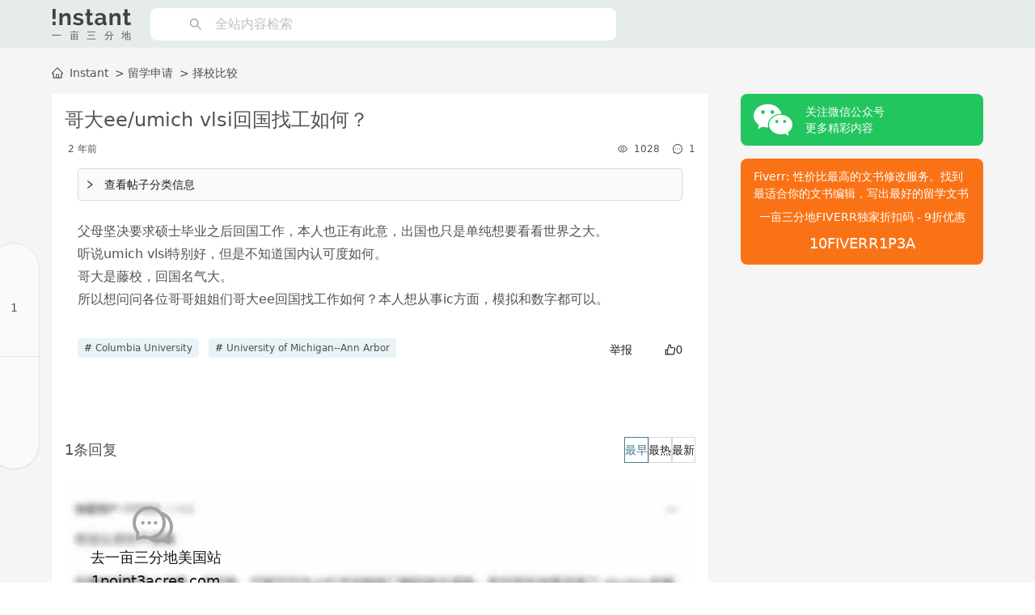

--- FILE ---
content_type: text/html; charset=utf-8
request_url: https://instant.1point3acres.cn/thread/1056300
body_size: 28086
content:
<!DOCTYPE html><html lang="zh-CN"><head><meta charSet="utf-8"/><meta name="viewport" content="width=device-width"/><title>哥大ee/umich vlsi回国找工如何？ | Instant留学论坛 | 一亩三分地留学网 | Instant留学论坛 | 一亩三分地留学网</title><meta name="robots" content="index,follow"/><meta name="description" content="父母坚决要求硕士毕业之后回国工作，本人也正有此意，出国也只是单纯想要看看世界之大。
听说umich vlsi特别好，但是不知道国内认可度如何。
哥大是藤校，回国名气大。
所以想问问各位哥哥姐姐们哥大ee回国找工作如何？本人想从事ic方面，模拟和数字都可以。"/><meta property="og:title" content="哥大ee/umich vlsi回国找工如何？ | Instant留学论坛 | 一亩三分地留学网"/><meta property="og:description" content="父母坚决要求硕士毕业之后回国工作，本人也正有此意，出国也只是单纯想要看看世界之大。
听说umich vlsi特别好，但是不知道国内认可度如何。
哥大是藤校，回国名气大。
所以想问问各位哥哥姐姐们哥大ee回国找工作如何？本人想从事ic方面，模拟和数字都可以。"/><meta property="og:url" content="https://instant.1point3acres.cn/thread/1056300"/><meta property="og:type" content="article"/><meta property="article:published_time" content="2024-03-27T08:48:33.000Z"/><meta property="article:modified_time" content="2024-08-01T14:08:14.000Z"/><meta property="article:tag" content="columbia"/><meta property="article:tag" content="umich"/><link rel="canonical" href="https://instant.1point3acres.cn/thread/1056300"/><script type="application/ld+json">{"@context":"https://schema.org","@type":"Article","datePublished":"2024-03-27T08:48:33.000Z","description":"父母坚决要求硕士毕业之后回国工作，本人也正有此意，出国也只是单纯想要看看世界之大。\\n听说umich vlsi特别好，但是不知道国内认可度如何。\\n哥大是藤校，回国名气大。\\n所以想问问各位哥哥姐姐们哥大ee回国找工作如何？本人想从事ic方面，模拟和数字都可以。","mainEntityOfPage":{"@type":"WebPage","@id":"https://instant.1point3acres.cn/thread/1056300"},"headline":"哥大ee/umich vlsi回国找工如何？","image":[],"dateModified":"2024-08-01T14:08:14.000Z","author":[{"@type":"Person","name":"一仅杏眼的苦瓜"}],"publisher":{"@type":"Organization","name":"一亩三分地Instatnt","logo":{"@type":"ImageObject","url":"https://instant.1point3acres.cn/images/logo.svg"}}}</script><link rel="preload" as="image" imageSrcSet="/_next/image?url=%2Fimages%2Fblur.jpg&amp;w=828&amp;q=75 1x, /_next/image?url=%2Fimages%2Fblur.jpg&amp;w=1920&amp;q=75 2x" fetchpriority="high"/><meta name="next-head-count" content="16"/><meta name="apple-mobile-web-app-status-bar-style" content="default"/><link rel="preload" href="/_next/static/css/46d3bbf438d33277.css" as="style"/><link rel="stylesheet" href="/_next/static/css/46d3bbf438d33277.css" data-n-g=""/><noscript data-n-css=""></noscript><script defer="" nomodule="" src="/_next/static/chunks/polyfills-c67a75d1b6f99dc8.js"></script><script src="/_next/static/chunks/webpack-904a0af5b059e60b.js" defer=""></script><script src="/_next/static/chunks/framework-80ea8c0f440c6a32.js" defer=""></script><script src="/_next/static/chunks/main-6b8a993c33b672e6.js" defer=""></script><script src="/_next/static/chunks/pages/_app-ba8562486ad23904.js" defer=""></script><script src="/_next/static/chunks/2e0dfa04-40f960e5536a0738.js" defer=""></script><script src="/_next/static/chunks/28-c3078cb7a7c4e8ad.js" defer=""></script><script src="/_next/static/chunks/351-8f37132b22bffe10.js" defer=""></script><script src="/_next/static/chunks/577-0189c68fb3347a0b.js" defer=""></script><script src="/_next/static/chunks/174-b0f65533bfc7a8e8.js" defer=""></script><script src="/_next/static/chunks/834-d1b8c8ccf0354c71.js" defer=""></script><script src="/_next/static/chunks/324-477622e9098ae0b0.js" defer=""></script><script src="/_next/static/chunks/14-6e7078993511b5ad.js" defer=""></script><script src="/_next/static/chunks/641-4dbe6c1f42115537.js" defer=""></script><script src="/_next/static/chunks/361-a40550d72878d1f7.js" defer=""></script><script src="/_next/static/chunks/pages/thread/%5Btid%5D-977870cb0eb28043.js" defer=""></script><script src="/_next/static/QXfzjlfjLsXEXh5zMpxfU/_buildManifest.js" defer=""></script><script src="/_next/static/QXfzjlfjLsXEXh5zMpxfU/_ssgManifest.js" defer=""></script><style>a.css-1e8gl4m{color:#5e5e5e;text-decoration:none;background-color:transparent;outline:none;cursor:pointer;transition:color 0.3s;-webkit-text-decoration-skip:objects;}a.css-1e8gl4m:hover{color:#497b89;}a.css-1e8gl4m:active{color:#383838;}a.css-1e8gl4m:active,a.css-1e8gl4m:hover{text-decoration:none;outline:0;}a.css-1e8gl4m:focus{text-decoration:none;outline:0;}a.css-1e8gl4m[disabled]{color:rgba(0,0,0,0.25);cursor:not-allowed;}.css-1e8gl4m a{color:#5e5e5e;text-decoration:none;background-color:transparent;outline:none;cursor:pointer;transition:color 0.3s;-webkit-text-decoration-skip:objects;}.css-1e8gl4m a:hover{color:#497b89;}.css-1e8gl4m a:active{color:#383838;}.css-1e8gl4m a:active,.css-1e8gl4m a:hover{text-decoration:none;outline:0;}.css-1e8gl4m a:focus{text-decoration:none;outline:0;}.css-1e8gl4m a[disabled]{color:rgba(0,0,0,0.25);cursor:not-allowed;}.css-1e8gl4m.anticon{display:inline-flex;align-items:center;color:inherit;font-style:normal;line-height:0;text-align:center;text-transform:none;vertical-align:-0.125em;text-rendering:optimizeLegibility;-webkit-font-smoothing:antialiased;-moz-osx-font-smoothing:grayscale;}.css-1e8gl4m.anticon >*{line-height:1;}.css-1e8gl4m.anticon svg{display:inline-block;}.css-1e8gl4m.anticon .anticon .anticon-icon{display:block;}.css-1e8gl4m.ant-dropdown{position:absolute;top:-9999px;left:-9999px;z-index:1050;display:block;}.css-1e8gl4m.ant-dropdown::before{position:absolute;inset-block:-4px;z-index:-9999;opacity:0.0001;content:"";}.css-1e8gl4m.ant-dropdown-menu-vertical{max-height:100vh;overflow-y:auto;}.css-1e8gl4m.ant-dropdown-trigger.ant-btn>.anticon-down,.css-1e8gl4m.ant-dropdown-trigger.ant-btn>.ant-btn-icon>.anticon-down{font-size:12px;}.css-1e8gl4m.ant-dropdown .ant-dropdown-wrap{position:relative;}.css-1e8gl4m.ant-dropdown .ant-dropdown-wrap .ant-btn>.anticon-down{font-size:12px;}.css-1e8gl4m.ant-dropdown .ant-dropdown-wrap .anticon-down::before{transition:transform 0.2s;}.css-1e8gl4m.ant-dropdown .ant-dropdown-wrap-open .anticon-down::before{transform:rotate(180deg);}.css-1e8gl4m.ant-dropdown-hidden,.css-1e8gl4m.ant-dropdown-menu-hidden,.css-1e8gl4m.ant-dropdown-menu-submenu-hidden{display:none;}.css-1e8gl4m.ant-dropdown.ant-slide-down-enter.ant-slide-down-enter-active.ant-dropdown-placement-bottomLeft,.css-1e8gl4m.ant-dropdown.ant-slide-down-appear.ant-slide-down-appear-active.ant-dropdown-placement-bottomLeft,.css-1e8gl4m.ant-dropdown.ant-slide-down-enter.ant-slide-down-enter-active.ant-dropdown-placement-bottom,.css-1e8gl4m.ant-dropdown.ant-slide-down-appear.ant-slide-down-appear-active.ant-dropdown-placement-bottom,.css-1e8gl4m.ant-dropdown.ant-slide-down-enter.ant-slide-down-enter-active.ant-dropdown-placement-bottomRight,.css-1e8gl4m.ant-dropdown.ant-slide-down-appear.ant-slide-down-appear-active.ant-dropdown-placement-bottomRight{animation-name:css-1e8gl4m-antSlideUpIn;}.css-1e8gl4m.ant-dropdown.ant-slide-up-enter.ant-slide-up-enter-active.ant-dropdown-placement-topLeft,.css-1e8gl4m.ant-dropdown.ant-slide-up-appear.ant-slide-up-appear-active.ant-dropdown-placement-topLeft,.css-1e8gl4m.ant-dropdown.ant-slide-up-enter.ant-slide-up-enter-active.ant-dropdown-placement-top,.css-1e8gl4m.ant-dropdown.ant-slide-up-appear.ant-slide-up-appear-active.ant-dropdown-placement-top,.css-1e8gl4m.ant-dropdown.ant-slide-up-enter.ant-slide-up-enter-active.ant-dropdown-placement-topRight,.css-1e8gl4m.ant-dropdown.ant-slide-up-appear.ant-slide-up-appear-active.ant-dropdown-placement-topRight{animation-name:css-1e8gl4m-antSlideDownIn;}.css-1e8gl4m.ant-dropdown.ant-slide-down-leave.ant-slide-down-leave-active.ant-dropdown-placement-bottomLeft,.css-1e8gl4m.ant-dropdown.ant-slide-down-leave.ant-slide-down-leave-active.ant-dropdown-placement-bottom,.css-1e8gl4m.ant-dropdown.ant-slide-down-leave.ant-slide-down-leave-active.ant-dropdown-placement-bottomRight{animation-name:css-1e8gl4m-antSlideUpOut;}.css-1e8gl4m.ant-dropdown.ant-slide-up-leave.ant-slide-up-leave-active.ant-dropdown-placement-topLeft,.css-1e8gl4m.ant-dropdown.ant-slide-up-leave.ant-slide-up-leave-active.ant-dropdown-placement-top,.css-1e8gl4m.ant-dropdown.ant-slide-up-leave.ant-slide-up-leave-active.ant-dropdown-placement-topRight{animation-name:css-1e8gl4m-antSlideDownOut;}.css-1e8gl4m.ant-dropdown .ant-dropdown-arrow{position:absolute;z-index:1;display:block;pointer-events:none;width:16px;height:16px;overflow:hidden;}.css-1e8gl4m.ant-dropdown .ant-dropdown-arrow::before{position:absolute;bottom:0;inset-inline-start:0;width:16px;height:8px;background:#ffffff;clip-path:polygon(1.6568542494923806px 100%, 50% 1.6568542494923806px, 14.34314575050762px 100%, 1.6568542494923806px 100%);clip-path:path('M 0 8 A 4 4 0 0 0 2.82842712474619 6.82842712474619 L 6.585786437626905 3.0710678118654755 A 2 2 0 0 1 9.414213562373096 3.0710678118654755 L 13.17157287525381 6.82842712474619 A 4 4 0 0 0 16 8 Z');content:"";}.css-1e8gl4m.ant-dropdown .ant-dropdown-arrow::after{content:"";position:absolute;width:8.970562748477143px;height:8.970562748477143px;bottom:0;inset-inline:0;margin:auto;border-radius:0 0 2px 0;transform:translateY(50%) rotate(-135deg);box-shadow:2px 2px 5px rgba(0, 0, 0, 0.05);z-index:0;background:transparent;}.css-1e8gl4m.ant-dropdown .ant-dropdown-arrow:before{background:#ffffff;}.css-1e8gl4m.ant-dropdown-placement-top>.ant-dropdown-arrow,.css-1e8gl4m.ant-dropdown-placement-topLeft>.ant-dropdown-arrow,.css-1e8gl4m.ant-dropdown-placement-topRight>.ant-dropdown-arrow{bottom:0;transform:translateY(100%) rotate(180deg);}.css-1e8gl4m.ant-dropdown-placement-top>.ant-dropdown-arrow{left:50%;transform:translateX(-50%) translateY(100%) rotate(180deg);}.css-1e8gl4m.ant-dropdown-placement-topLeft{--arrow-offset-horizontal:12px;}.css-1e8gl4m.ant-dropdown-placement-topLeft >.ant-dropdown-arrow{left:12px;}.css-1e8gl4m.ant-dropdown-placement-topRight{--arrow-offset-horizontal:calc(100% - 12px);}.css-1e8gl4m.ant-dropdown-placement-topRight >.ant-dropdown-arrow{right:12px;}.css-1e8gl4m.ant-dropdown-placement-bottom>.ant-dropdown-arrow,.css-1e8gl4m.ant-dropdown-placement-bottomLeft>.ant-dropdown-arrow,.css-1e8gl4m.ant-dropdown-placement-bottomRight>.ant-dropdown-arrow{top:0;transform:translateY(-100%);}.css-1e8gl4m.ant-dropdown-placement-bottom>.ant-dropdown-arrow{left:50%;transform:translateX(-50%) translateY(-100%);}.css-1e8gl4m.ant-dropdown-placement-bottomLeft{--arrow-offset-horizontal:12px;}.css-1e8gl4m.ant-dropdown-placement-bottomLeft >.ant-dropdown-arrow{left:12px;}.css-1e8gl4m.ant-dropdown-placement-bottomRight{--arrow-offset-horizontal:calc(100% - 12px);}.css-1e8gl4m.ant-dropdown-placement-bottomRight >.ant-dropdown-arrow{right:12px;}.css-1e8gl4m.ant-dropdown .ant-dropdown-menu{position:relative;margin:0;}.css-1e8gl4m.ant-dropdown-menu-submenu-popup{position:absolute;z-index:1050;background:transparent;box-shadow:none;transform-origin:0 0;}.css-1e8gl4m.ant-dropdown-menu-submenu-popup ul,.css-1e8gl4m.ant-dropdown-menu-submenu-popup li{list-style:none;margin:0;}.css-1e8gl4m.ant-dropdown,.css-1e8gl4m.ant-dropdown-menu-submenu{box-sizing:border-box;margin:0;padding:0;color:rgba(0,0,0,0.88);font-size:14px;line-height:1.5714285714285714;list-style:none;font-family:-apple-system,BlinkMacSystemFont,'Segoe UI',Roboto,'Helvetica Neue',Arial,'Noto Sans',sans-serif,'Apple Color Emoji','Segoe UI Emoji','Segoe UI Symbol','Noto Color Emoji';}.css-1e8gl4m.ant-dropdown .ant-dropdown-menu,.css-1e8gl4m.ant-dropdown-menu-submenu .ant-dropdown-menu{padding:4px;list-style-type:none;background-color:#ffffff;background-clip:padding-box;border-radius:8px;outline:none;box-shadow:0 6px 16px 0 rgba(0, 0, 0, 0.08),0 3px 6px -4px rgba(0, 0, 0, 0.12),0 9px 28px 8px rgba(0, 0, 0, 0.05);}.css-1e8gl4m.ant-dropdown .ant-dropdown-menu:focus-visible,.css-1e8gl4m.ant-dropdown-menu-submenu .ant-dropdown-menu:focus-visible{outline:3px solid #a5afb0;outline-offset:1px;transition:outline-offset 0s,outline 0s;}.css-1e8gl4m.ant-dropdown .ant-dropdown-menu:empty,.css-1e8gl4m.ant-dropdown-menu-submenu .ant-dropdown-menu:empty{padding:0;box-shadow:none;}.css-1e8gl4m.ant-dropdown .ant-dropdown-menu .ant-dropdown-menu-item-group-title,.css-1e8gl4m.ant-dropdown-menu-submenu .ant-dropdown-menu .ant-dropdown-menu-item-group-title{padding:5px 12px;color:rgba(0,0,0,0.45);transition:all 0.2s;}.css-1e8gl4m.ant-dropdown .ant-dropdown-menu .ant-dropdown-menu-item,.css-1e8gl4m.ant-dropdown-menu-submenu .ant-dropdown-menu .ant-dropdown-menu-item{position:relative;display:flex;align-items:center;}.css-1e8gl4m.ant-dropdown .ant-dropdown-menu .ant-dropdown-menu-item-icon,.css-1e8gl4m.ant-dropdown-menu-submenu .ant-dropdown-menu .ant-dropdown-menu-item-icon{min-width:14px;margin-inline-end:8px;font-size:12px;}.css-1e8gl4m.ant-dropdown .ant-dropdown-menu .ant-dropdown-menu-title-content,.css-1e8gl4m.ant-dropdown-menu-submenu .ant-dropdown-menu .ant-dropdown-menu-title-content{flex:auto;}.css-1e8gl4m.ant-dropdown .ant-dropdown-menu .ant-dropdown-menu-title-content-with-extra,.css-1e8gl4m.ant-dropdown-menu-submenu .ant-dropdown-menu .ant-dropdown-menu-title-content-with-extra{display:inline-flex;align-items:center;width:100%;}.css-1e8gl4m.ant-dropdown .ant-dropdown-menu .ant-dropdown-menu-title-content >a,.css-1e8gl4m.ant-dropdown-menu-submenu .ant-dropdown-menu .ant-dropdown-menu-title-content >a{color:inherit;transition:all 0.2s;}.css-1e8gl4m.ant-dropdown .ant-dropdown-menu .ant-dropdown-menu-title-content >a:hover,.css-1e8gl4m.ant-dropdown-menu-submenu .ant-dropdown-menu .ant-dropdown-menu-title-content >a:hover{color:inherit;}.css-1e8gl4m.ant-dropdown .ant-dropdown-menu .ant-dropdown-menu-title-content >a::after,.css-1e8gl4m.ant-dropdown-menu-submenu .ant-dropdown-menu .ant-dropdown-menu-title-content >a::after{position:absolute;inset:0;content:"";}.css-1e8gl4m.ant-dropdown .ant-dropdown-menu .ant-dropdown-menu-title-content .ant-dropdown-menu-item-extra,.css-1e8gl4m.ant-dropdown-menu-submenu .ant-dropdown-menu .ant-dropdown-menu-title-content .ant-dropdown-menu-item-extra{padding-inline-start:16px;margin-inline-start:auto;font-size:12px;color:rgba(0,0,0,0.45);}.css-1e8gl4m.ant-dropdown .ant-dropdown-menu .ant-dropdown-menu-item,.css-1e8gl4m.ant-dropdown-menu-submenu .ant-dropdown-menu .ant-dropdown-menu-item,.css-1e8gl4m.ant-dropdown .ant-dropdown-menu .ant-dropdown-menu-submenu-title,.css-1e8gl4m.ant-dropdown-menu-submenu .ant-dropdown-menu .ant-dropdown-menu-submenu-title{display:flex;margin:0;padding:5px 12px;color:rgba(0,0,0,0.88);font-weight:normal;font-size:14px;line-height:1.5714285714285714;cursor:pointer;transition:all 0.2s;border-radius:4px;}.css-1e8gl4m.ant-dropdown .ant-dropdown-menu .ant-dropdown-menu-item:hover,.css-1e8gl4m.ant-dropdown-menu-submenu .ant-dropdown-menu .ant-dropdown-menu-item:hover,.css-1e8gl4m.ant-dropdown .ant-dropdown-menu .ant-dropdown-menu-submenu-title:hover,.css-1e8gl4m.ant-dropdown-menu-submenu .ant-dropdown-menu .ant-dropdown-menu-submenu-title:hover,.css-1e8gl4m.ant-dropdown .ant-dropdown-menu .ant-dropdown-menu-item-active,.css-1e8gl4m.ant-dropdown-menu-submenu .ant-dropdown-menu .ant-dropdown-menu-item-active,.css-1e8gl4m.ant-dropdown .ant-dropdown-menu .ant-dropdown-menu-submenu-title-active,.css-1e8gl4m.ant-dropdown-menu-submenu .ant-dropdown-menu .ant-dropdown-menu-submenu-title-active{background-color:rgba(0,0,0,0.04);}.css-1e8gl4m.ant-dropdown .ant-dropdown-menu .ant-dropdown-menu-item:focus-visible,.css-1e8gl4m.ant-dropdown-menu-submenu .ant-dropdown-menu .ant-dropdown-menu-item:focus-visible,.css-1e8gl4m.ant-dropdown .ant-dropdown-menu .ant-dropdown-menu-submenu-title:focus-visible,.css-1e8gl4m.ant-dropdown-menu-submenu .ant-dropdown-menu .ant-dropdown-menu-submenu-title:focus-visible{outline:3px solid #a5afb0;outline-offset:1px;transition:outline-offset 0s,outline 0s;}.css-1e8gl4m.ant-dropdown .ant-dropdown-menu .ant-dropdown-menu-item-selected,.css-1e8gl4m.ant-dropdown-menu-submenu .ant-dropdown-menu .ant-dropdown-menu-item-selected,.css-1e8gl4m.ant-dropdown .ant-dropdown-menu .ant-dropdown-menu-submenu-title-selected,.css-1e8gl4m.ant-dropdown-menu-submenu .ant-dropdown-menu .ant-dropdown-menu-submenu-title-selected{color:#497b89;background-color:#bdc9c9;}.css-1e8gl4m.ant-dropdown .ant-dropdown-menu .ant-dropdown-menu-item-selected:hover,.css-1e8gl4m.ant-dropdown-menu-submenu .ant-dropdown-menu .ant-dropdown-menu-item-selected:hover,.css-1e8gl4m.ant-dropdown .ant-dropdown-menu .ant-dropdown-menu-submenu-title-selected:hover,.css-1e8gl4m.ant-dropdown-menu-submenu .ant-dropdown-menu .ant-dropdown-menu-submenu-title-selected:hover,.css-1e8gl4m.ant-dropdown .ant-dropdown-menu .ant-dropdown-menu-item-selected-active,.css-1e8gl4m.ant-dropdown-menu-submenu .ant-dropdown-menu .ant-dropdown-menu-item-selected-active,.css-1e8gl4m.ant-dropdown .ant-dropdown-menu .ant-dropdown-menu-submenu-title-selected-active,.css-1e8gl4m.ant-dropdown-menu-submenu .ant-dropdown-menu .ant-dropdown-menu-submenu-title-selected-active{background-color:#b1bcbd;}.css-1e8gl4m.ant-dropdown .ant-dropdown-menu .ant-dropdown-menu-item-disabled,.css-1e8gl4m.ant-dropdown-menu-submenu .ant-dropdown-menu .ant-dropdown-menu-item-disabled,.css-1e8gl4m.ant-dropdown .ant-dropdown-menu .ant-dropdown-menu-submenu-title-disabled,.css-1e8gl4m.ant-dropdown-menu-submenu .ant-dropdown-menu .ant-dropdown-menu-submenu-title-disabled{color:rgba(0,0,0,0.25);cursor:not-allowed;}.css-1e8gl4m.ant-dropdown .ant-dropdown-menu .ant-dropdown-menu-item-disabled:hover,.css-1e8gl4m.ant-dropdown-menu-submenu .ant-dropdown-menu .ant-dropdown-menu-item-disabled:hover,.css-1e8gl4m.ant-dropdown .ant-dropdown-menu .ant-dropdown-menu-submenu-title-disabled:hover,.css-1e8gl4m.ant-dropdown-menu-submenu .ant-dropdown-menu .ant-dropdown-menu-submenu-title-disabled:hover{color:rgba(0,0,0,0.25);background-color:#ffffff;cursor:not-allowed;}.css-1e8gl4m.ant-dropdown .ant-dropdown-menu .ant-dropdown-menu-item-disabled a,.css-1e8gl4m.ant-dropdown-menu-submenu .ant-dropdown-menu .ant-dropdown-menu-item-disabled a,.css-1e8gl4m.ant-dropdown .ant-dropdown-menu .ant-dropdown-menu-submenu-title-disabled a,.css-1e8gl4m.ant-dropdown-menu-submenu .ant-dropdown-menu .ant-dropdown-menu-submenu-title-disabled a{pointer-events:none;}.css-1e8gl4m.ant-dropdown .ant-dropdown-menu .ant-dropdown-menu-item-divider,.css-1e8gl4m.ant-dropdown-menu-submenu .ant-dropdown-menu .ant-dropdown-menu-item-divider,.css-1e8gl4m.ant-dropdown .ant-dropdown-menu .ant-dropdown-menu-submenu-title-divider,.css-1e8gl4m.ant-dropdown-menu-submenu .ant-dropdown-menu .ant-dropdown-menu-submenu-title-divider{height:1px;margin:4px 0;overflow:hidden;line-height:0;background-color:rgba(5,5,5,0.06);}.css-1e8gl4m.ant-dropdown .ant-dropdown-menu .ant-dropdown-menu-item .ant-dropdown-menu-submenu-expand-icon,.css-1e8gl4m.ant-dropdown-menu-submenu .ant-dropdown-menu .ant-dropdown-menu-item .ant-dropdown-menu-submenu-expand-icon,.css-1e8gl4m.ant-dropdown .ant-dropdown-menu .ant-dropdown-menu-submenu-title .ant-dropdown-menu-submenu-expand-icon,.css-1e8gl4m.ant-dropdown-menu-submenu .ant-dropdown-menu .ant-dropdown-menu-submenu-title .ant-dropdown-menu-submenu-expand-icon{position:absolute;inset-inline-end:8px;}.css-1e8gl4m.ant-dropdown .ant-dropdown-menu .ant-dropdown-menu-item .ant-dropdown-menu-submenu-expand-icon .ant-dropdown-menu-submenu-arrow-icon,.css-1e8gl4m.ant-dropdown-menu-submenu .ant-dropdown-menu .ant-dropdown-menu-item .ant-dropdown-menu-submenu-expand-icon .ant-dropdown-menu-submenu-arrow-icon,.css-1e8gl4m.ant-dropdown .ant-dropdown-menu .ant-dropdown-menu-submenu-title .ant-dropdown-menu-submenu-expand-icon .ant-dropdown-menu-submenu-arrow-icon,.css-1e8gl4m.ant-dropdown-menu-submenu .ant-dropdown-menu .ant-dropdown-menu-submenu-title .ant-dropdown-menu-submenu-expand-icon .ant-dropdown-menu-submenu-arrow-icon{margin-inline-end:0!important;color:rgba(0,0,0,0.45);font-size:12px;font-style:normal;}.css-1e8gl4m.ant-dropdown .ant-dropdown-menu .ant-dropdown-menu-item-group-list,.css-1e8gl4m.ant-dropdown-menu-submenu .ant-dropdown-menu .ant-dropdown-menu-item-group-list{margin:0 8px;padding:0;list-style:none;}.css-1e8gl4m.ant-dropdown .ant-dropdown-menu .ant-dropdown-menu-submenu-title,.css-1e8gl4m.ant-dropdown-menu-submenu .ant-dropdown-menu .ant-dropdown-menu-submenu-title{padding-inline-end:24px;}.css-1e8gl4m.ant-dropdown .ant-dropdown-menu .ant-dropdown-menu-submenu-vertical,.css-1e8gl4m.ant-dropdown-menu-submenu .ant-dropdown-menu .ant-dropdown-menu-submenu-vertical{position:relative;}.css-1e8gl4m.ant-dropdown .ant-dropdown-menu .ant-dropdown-menu-submenu.ant-dropdown-menu-submenu-disabled .ant-dropdown-menu-submenu-title,.css-1e8gl4m.ant-dropdown-menu-submenu .ant-dropdown-menu .ant-dropdown-menu-submenu.ant-dropdown-menu-submenu-disabled .ant-dropdown-menu-submenu-title,.css-1e8gl4m.ant-dropdown .ant-dropdown-menu .ant-dropdown-menu-submenu.ant-dropdown-menu-submenu-disabled .ant-dropdown-menu-submenu-title .ant-dropdown-menu-submenu-arrow-icon,.css-1e8gl4m.ant-dropdown-menu-submenu .ant-dropdown-menu .ant-dropdown-menu-submenu.ant-dropdown-menu-submenu-disabled .ant-dropdown-menu-submenu-title .ant-dropdown-menu-submenu-arrow-icon{color:rgba(0,0,0,0.25);background-color:#ffffff;cursor:not-allowed;}.css-1e8gl4m.ant-dropdown .ant-dropdown-menu .ant-dropdown-menu-submenu-selected .ant-dropdown-menu-submenu-title,.css-1e8gl4m.ant-dropdown-menu-submenu .ant-dropdown-menu .ant-dropdown-menu-submenu-selected .ant-dropdown-menu-submenu-title{color:#497b89;}.css-1e8gl4m.ant-slide-up-enter,.css-1e8gl4m.ant-slide-up-appear{animation-duration:0.2s;animation-fill-mode:both;animation-play-state:paused;}.css-1e8gl4m.ant-slide-up-leave{animation-duration:0.2s;animation-fill-mode:both;animation-play-state:paused;}.css-1e8gl4m.ant-slide-up-enter.ant-slide-up-enter-active,.css-1e8gl4m.ant-slide-up-appear.ant-slide-up-appear-active{animation-name:css-1e8gl4m-antSlideUpIn;animation-play-state:running;}.css-1e8gl4m.ant-slide-up-leave.ant-slide-up-leave-active{animation-name:css-1e8gl4m-antSlideUpOut;animation-play-state:running;pointer-events:none;}.css-1e8gl4m.ant-slide-up-enter,.css-1e8gl4m.ant-slide-up-appear{transform:scale(0);transform-origin:0% 0%;opacity:0;animation-timing-function:cubic-bezier(0.23, 1, 0.32, 1);}.css-1e8gl4m.ant-slide-up-enter-prepare,.css-1e8gl4m.ant-slide-up-appear-prepare{transform:scale(1);}.css-1e8gl4m.ant-slide-up-leave{animation-timing-function:cubic-bezier(0.755, 0.05, 0.855, 0.06);}.css-1e8gl4m.ant-slide-down-enter,.css-1e8gl4m.ant-slide-down-appear{animation-duration:0.2s;animation-fill-mode:both;animation-play-state:paused;}.css-1e8gl4m.ant-slide-down-leave{animation-duration:0.2s;animation-fill-mode:both;animation-play-state:paused;}.css-1e8gl4m.ant-slide-down-enter.ant-slide-down-enter-active,.css-1e8gl4m.ant-slide-down-appear.ant-slide-down-appear-active{animation-name:css-1e8gl4m-antSlideDownIn;animation-play-state:running;}.css-1e8gl4m.ant-slide-down-leave.ant-slide-down-leave-active{animation-name:css-1e8gl4m-antSlideDownOut;animation-play-state:running;pointer-events:none;}.css-1e8gl4m.ant-slide-down-enter,.css-1e8gl4m.ant-slide-down-appear{transform:scale(0);transform-origin:0% 0%;opacity:0;animation-timing-function:cubic-bezier(0.23, 1, 0.32, 1);}.css-1e8gl4m.ant-slide-down-enter-prepare,.css-1e8gl4m.ant-slide-down-appear-prepare{transform:scale(1);}.css-1e8gl4m.ant-slide-down-leave{animation-timing-function:cubic-bezier(0.755, 0.05, 0.855, 0.06);}.css-1e8gl4m.ant-move-up-enter,.css-1e8gl4m.ant-move-up-appear{animation-duration:0.2s;animation-fill-mode:both;animation-play-state:paused;}.css-1e8gl4m.ant-move-up-leave{animation-duration:0.2s;animation-fill-mode:both;animation-play-state:paused;}.css-1e8gl4m.ant-move-up-enter.ant-move-up-enter-active,.css-1e8gl4m.ant-move-up-appear.ant-move-up-appear-active{animation-name:css-1e8gl4m-antMoveUpIn;animation-play-state:running;}.css-1e8gl4m.ant-move-up-leave.ant-move-up-leave-active{animation-name:css-1e8gl4m-antMoveUpOut;animation-play-state:running;pointer-events:none;}.css-1e8gl4m.ant-move-up-enter,.css-1e8gl4m.ant-move-up-appear{opacity:0;animation-timing-function:cubic-bezier(0.08, 0.82, 0.17, 1);}.css-1e8gl4m.ant-move-up-leave{animation-timing-function:cubic-bezier(0.78, 0.14, 0.15, 0.86);}.css-1e8gl4m.ant-move-down-enter,.css-1e8gl4m.ant-move-down-appear{animation-duration:0.2s;animation-fill-mode:both;animation-play-state:paused;}.css-1e8gl4m.ant-move-down-leave{animation-duration:0.2s;animation-fill-mode:both;animation-play-state:paused;}.css-1e8gl4m.ant-move-down-enter.ant-move-down-enter-active,.css-1e8gl4m.ant-move-down-appear.ant-move-down-appear-active{animation-name:css-1e8gl4m-antMoveDownIn;animation-play-state:running;}.css-1e8gl4m.ant-move-down-leave.ant-move-down-leave-active{animation-name:css-1e8gl4m-antMoveDownOut;animation-play-state:running;pointer-events:none;}.css-1e8gl4m.ant-move-down-enter,.css-1e8gl4m.ant-move-down-appear{opacity:0;animation-timing-function:cubic-bezier(0.08, 0.82, 0.17, 1);}.css-1e8gl4m.ant-move-down-leave{animation-timing-function:cubic-bezier(0.78, 0.14, 0.15, 0.86);}.css-1e8gl4m.ant-zoom-big-enter,.css-1e8gl4m.ant-zoom-big-appear{animation-duration:0.2s;animation-fill-mode:both;animation-play-state:paused;}.css-1e8gl4m.ant-zoom-big-leave{animation-duration:0.2s;animation-fill-mode:both;animation-play-state:paused;}.css-1e8gl4m.ant-zoom-big-enter.ant-zoom-big-enter-active,.css-1e8gl4m.ant-zoom-big-appear.ant-zoom-big-appear-active{animation-name:css-1e8gl4m-antZoomBigIn;animation-play-state:running;}.css-1e8gl4m.ant-zoom-big-leave.ant-zoom-big-leave-active{animation-name:css-1e8gl4m-antZoomBigOut;animation-play-state:running;pointer-events:none;}.css-1e8gl4m.ant-zoom-big-enter,.css-1e8gl4m.ant-zoom-big-appear{transform:scale(0);opacity:0;animation-timing-function:cubic-bezier(0.08, 0.82, 0.17, 1);}.css-1e8gl4m.ant-zoom-big-enter-prepare,.css-1e8gl4m.ant-zoom-big-appear-prepare{transform:none;}.css-1e8gl4m.ant-zoom-big-leave{animation-timing-function:cubic-bezier(0.78, 0.14, 0.15, 0.86);}.css-1e8gl4m.ant-dropdown .ant-dropdown-menu .ant-dropdown-menu-item.ant-dropdown-menu-item-danger:not(.ant-dropdown-menu-item-disabled),.css-1e8gl4m.ant-dropdown-menu-submenu .ant-dropdown-menu .ant-dropdown-menu-item.ant-dropdown-menu-item-danger:not(.ant-dropdown-menu-item-disabled){color:#ff4d4f;}.css-1e8gl4m.ant-dropdown .ant-dropdown-menu .ant-dropdown-menu-item.ant-dropdown-menu-item-danger:not(.ant-dropdown-menu-item-disabled):hover,.css-1e8gl4m.ant-dropdown-menu-submenu .ant-dropdown-menu .ant-dropdown-menu-item.ant-dropdown-menu-item-danger:not(.ant-dropdown-menu-item-disabled):hover{color:#fff;background-color:#ff4d4f;}@keyframes css-1e8gl4m-antSlideUpIn{0%{transform:scaleY(0.8);transform-origin:0% 0%;opacity:0;}100%{transform:scaleY(1);transform-origin:0% 0%;opacity:1;}}@keyframes css-1e8gl4m-antSlideDownIn{0%{transform:scaleY(0.8);transform-origin:100% 100%;opacity:0;}100%{transform:scaleY(1);transform-origin:100% 100%;opacity:1;}}@keyframes css-1e8gl4m-antSlideUpOut{0%{transform:scaleY(1);transform-origin:0% 0%;opacity:1;}100%{transform:scaleY(0.8);transform-origin:0% 0%;opacity:0;}}@keyframes css-1e8gl4m-antSlideDownOut{0%{transform:scaleY(1);transform-origin:100% 100%;opacity:1;}100%{transform:scaleY(0.8);transform-origin:100% 100%;opacity:0;}}@keyframes css-1e8gl4m-antMoveUpIn{0%{transform:translate3d(0, -100%, 0);transform-origin:0 0;opacity:0;}100%{transform:translate3d(0, 0, 0);transform-origin:0 0;opacity:1;}}@keyframes css-1e8gl4m-antMoveUpOut{0%{transform:translate3d(0, 0, 0);transform-origin:0 0;opacity:1;}100%{transform:translate3d(0, -100%, 0);transform-origin:0 0;opacity:0;}}@keyframes css-1e8gl4m-antMoveDownIn{0%{transform:translate3d(0, 100%, 0);transform-origin:0 0;opacity:0;}100%{transform:translate3d(0, 0, 0);transform-origin:0 0;opacity:1;}}@keyframes css-1e8gl4m-antMoveDownOut{0%{transform:translate3d(0, 0, 0);transform-origin:0 0;opacity:1;}100%{transform:translate3d(0, 100%, 0);transform-origin:0 0;opacity:0;}}@keyframes css-1e8gl4m-antZoomBigIn{0%{transform:scale(0.8);opacity:0;}100%{transform:scale(1);opacity:1;}}@keyframes css-1e8gl4m-antZoomBigOut{0%{transform:scale(1);}100%{transform:scale(0.8);opacity:0;}}.css-1e8gl4m.ant-input{box-sizing:border-box;}.css-1e8gl4m.ant-input::before,.css-1e8gl4m.ant-input::after{box-sizing:border-box;}.css-1e8gl4m.ant-input [class^="ant-input"],.css-1e8gl4m.ant-input [class*=" ant-input"]{box-sizing:border-box;}.css-1e8gl4m.ant-input [class^="ant-input"]::before,.css-1e8gl4m.ant-input [class*=" ant-input"]::before,.css-1e8gl4m.ant-input [class^="ant-input"]::after,.css-1e8gl4m.ant-input [class*=" ant-input"]::after{box-sizing:border-box;}.css-1e8gl4m.ant-input{box-sizing:border-box;margin:0;padding:4px 11px;color:rgba(0,0,0,0.88);font-size:14px;line-height:1.5714285714285714;list-style:none;font-family:-apple-system,BlinkMacSystemFont,'Segoe UI',Roboto,'Helvetica Neue',Arial,'Noto Sans',sans-serif,'Apple Color Emoji','Segoe UI Emoji','Segoe UI Symbol','Noto Color Emoji';position:relative;display:inline-block;width:100%;min-width:0;border-radius:6px;transition:all 0.2s;}.css-1e8gl4m.ant-input::-moz-placeholder{opacity:1;}.css-1e8gl4m.ant-input::placeholder{color:rgba(0,0,0,0.25);user-select:none;}.css-1e8gl4m.ant-input:placeholder-shown{text-overflow:ellipsis;}.css-1e8gl4m.ant-input-lg{padding:7px 11px;font-size:16px;line-height:1.5;border-radius:8px;}.css-1e8gl4m.ant-input-sm{padding:0px 7px;font-size:14px;border-radius:4px;}.css-1e8gl4m.ant-input-rtl,.css-1e8gl4m.ant-input-textarea-rtl{direction:rtl;}.css-1e8gl4m.ant-input-outlined{background:#ffffff;border-width:1px;border-style:solid;border-color:#d9d9d9;}.css-1e8gl4m.ant-input-outlined:hover{border-color:#688e96;background-color:#ffffff;}.css-1e8gl4m.ant-input-outlined:focus,.css-1e8gl4m.ant-input-outlined:focus-within{border-color:#497b89;box-shadow:0 0 0 2px rgba(1,47,47,0.26);outline:0;background-color:#ffffff;}.css-1e8gl4m.ant-input-outlined.ant-input-disabled,.css-1e8gl4m.ant-input-outlined[disabled]{color:rgba(0,0,0,0.25);background-color:rgba(0,0,0,0.04);border-color:#d9d9d9;box-shadow:none;cursor:not-allowed;opacity:1;}.css-1e8gl4m.ant-input-outlined.ant-input-disabled input[disabled],.css-1e8gl4m.ant-input-outlined[disabled] input[disabled],.css-1e8gl4m.ant-input-outlined.ant-input-disabled textarea[disabled],.css-1e8gl4m.ant-input-outlined[disabled] textarea[disabled]{cursor:not-allowed;}.css-1e8gl4m.ant-input-outlined.ant-input-disabled:hover:not([disabled]),.css-1e8gl4m.ant-input-outlined[disabled]:hover:not([disabled]){border-color:#d9d9d9;background-color:rgba(0,0,0,0.04);}.css-1e8gl4m.ant-input-outlined.ant-input-status-error:not(.ant-input-disabled){background:#ffffff;border-width:1px;border-style:solid;border-color:#ff4d4f;}.css-1e8gl4m.ant-input-outlined.ant-input-status-error:not(.ant-input-disabled):hover{border-color:#ffa39e;background-color:#ffffff;}.css-1e8gl4m.ant-input-outlined.ant-input-status-error:not(.ant-input-disabled):focus,.css-1e8gl4m.ant-input-outlined.ant-input-status-error:not(.ant-input-disabled):focus-within{border-color:#ff4d4f;box-shadow:0 0 0 2px rgba(255,38,5,0.06);outline:0;background-color:#ffffff;}.css-1e8gl4m.ant-input-outlined.ant-input-status-error:not(.ant-input-disabled) .ant-input-prefix,.css-1e8gl4m.ant-input-outlined.ant-input-status-error:not(.ant-input-disabled) .ant-input-suffix{color:#ff4d4f;}.css-1e8gl4m.ant-input-outlined.ant-input-status-error.ant-input-disabled{border-color:#ff4d4f;}.css-1e8gl4m.ant-input-outlined.ant-input-status-warning:not(.ant-input-disabled){background:#ffffff;border-width:1px;border-style:solid;border-color:#faad14;}.css-1e8gl4m.ant-input-outlined.ant-input-status-warning:not(.ant-input-disabled):hover{border-color:#ffd666;background-color:#ffffff;}.css-1e8gl4m.ant-input-outlined.ant-input-status-warning:not(.ant-input-disabled):focus,.css-1e8gl4m.ant-input-outlined.ant-input-status-warning:not(.ant-input-disabled):focus-within{border-color:#faad14;box-shadow:0 0 0 2px rgba(255,215,5,0.1);outline:0;background-color:#ffffff;}.css-1e8gl4m.ant-input-outlined.ant-input-status-warning:not(.ant-input-disabled) .ant-input-prefix,.css-1e8gl4m.ant-input-outlined.ant-input-status-warning:not(.ant-input-disabled) .ant-input-suffix{color:#faad14;}.css-1e8gl4m.ant-input-outlined.ant-input-status-warning.ant-input-disabled{border-color:#faad14;}.css-1e8gl4m.ant-input-filled{background:rgba(0,0,0,0.04);border-width:1px;border-style:solid;border-color:transparent;}input.css-1e8gl4m.ant-input-filled,.css-1e8gl4m.ant-input-filled input,textarea.css-1e8gl4m.ant-input-filled,.css-1e8gl4m.ant-input-filled textarea{color:unset;}.css-1e8gl4m.ant-input-filled:hover{background:rgba(0,0,0,0.06);}.css-1e8gl4m.ant-input-filled:focus,.css-1e8gl4m.ant-input-filled:focus-within{outline:0;border-color:#497b89;background-color:#ffffff;}.css-1e8gl4m.ant-input-filled.ant-input-disabled,.css-1e8gl4m.ant-input-filled[disabled]{color:rgba(0,0,0,0.25);background-color:rgba(0,0,0,0.04);border-color:#d9d9d9;box-shadow:none;cursor:not-allowed;opacity:1;}.css-1e8gl4m.ant-input-filled.ant-input-disabled input[disabled],.css-1e8gl4m.ant-input-filled[disabled] input[disabled],.css-1e8gl4m.ant-input-filled.ant-input-disabled textarea[disabled],.css-1e8gl4m.ant-input-filled[disabled] textarea[disabled]{cursor:not-allowed;}.css-1e8gl4m.ant-input-filled.ant-input-disabled:hover:not([disabled]),.css-1e8gl4m.ant-input-filled[disabled]:hover:not([disabled]){border-color:#d9d9d9;background-color:rgba(0,0,0,0.04);}.css-1e8gl4m.ant-input-filled.ant-input-status-error:not(.ant-input-disabled){background:#fff2f0;border-width:1px;border-style:solid;border-color:transparent;}input.css-1e8gl4m.ant-input-filled.ant-input-status-error:not(.ant-input-disabled),.css-1e8gl4m.ant-input-filled.ant-input-status-error:not(.ant-input-disabled) input,textarea.css-1e8gl4m.ant-input-filled.ant-input-status-error:not(.ant-input-disabled),.css-1e8gl4m.ant-input-filled.ant-input-status-error:not(.ant-input-disabled) textarea{color:#ff4d4f;}.css-1e8gl4m.ant-input-filled.ant-input-status-error:not(.ant-input-disabled):hover{background:#fff1f0;}.css-1e8gl4m.ant-input-filled.ant-input-status-error:not(.ant-input-disabled):focus,.css-1e8gl4m.ant-input-filled.ant-input-status-error:not(.ant-input-disabled):focus-within{outline:0;border-color:#ff4d4f;background-color:#ffffff;}.css-1e8gl4m.ant-input-filled.ant-input-status-error:not(.ant-input-disabled) .ant-input-prefix,.css-1e8gl4m.ant-input-filled.ant-input-status-error:not(.ant-input-disabled) .ant-input-suffix{color:#ff4d4f;}.css-1e8gl4m.ant-input-filled.ant-input-status-warning:not(.ant-input-disabled){background:#fffbe6;border-width:1px;border-style:solid;border-color:transparent;}input.css-1e8gl4m.ant-input-filled.ant-input-status-warning:not(.ant-input-disabled),.css-1e8gl4m.ant-input-filled.ant-input-status-warning:not(.ant-input-disabled) input,textarea.css-1e8gl4m.ant-input-filled.ant-input-status-warning:not(.ant-input-disabled),.css-1e8gl4m.ant-input-filled.ant-input-status-warning:not(.ant-input-disabled) textarea{color:#faad14;}.css-1e8gl4m.ant-input-filled.ant-input-status-warning:not(.ant-input-disabled):hover{background:#fff1b8;}.css-1e8gl4m.ant-input-filled.ant-input-status-warning:not(.ant-input-disabled):focus,.css-1e8gl4m.ant-input-filled.ant-input-status-warning:not(.ant-input-disabled):focus-within{outline:0;border-color:#faad14;background-color:#ffffff;}.css-1e8gl4m.ant-input-filled.ant-input-status-warning:not(.ant-input-disabled) .ant-input-prefix,.css-1e8gl4m.ant-input-filled.ant-input-status-warning:not(.ant-input-disabled) .ant-input-suffix{color:#faad14;}.css-1e8gl4m.ant-input-borderless{background:transparent;border:none;}.css-1e8gl4m.ant-input-borderless:focus,.css-1e8gl4m.ant-input-borderless:focus-within{outline:none;}.css-1e8gl4m.ant-input-borderless.ant-input-disabled,.css-1e8gl4m.ant-input-borderless[disabled]{color:rgba(0,0,0,0.25);cursor:not-allowed;}.css-1e8gl4m.ant-input-borderless.ant-input-status-error,.css-1e8gl4m.ant-input-borderless.ant-input-status-error input,.css-1e8gl4m.ant-input-borderless.ant-input-status-error textarea{color:#ff4d4f;}.css-1e8gl4m.ant-input-borderless.ant-input-status-warning,.css-1e8gl4m.ant-input-borderless.ant-input-status-warning input,.css-1e8gl4m.ant-input-borderless.ant-input-status-warning textarea{color:#faad14;}.css-1e8gl4m.ant-input-underlined{background:#ffffff;border-width:1px 0;border-style:solid none;border-color:transparent transparent #d9d9d9 transparent;border-radius:0;}.css-1e8gl4m.ant-input-underlined:hover{border-color:transparent transparent #d9d9d9 transparent;background-color:#ffffff;}.css-1e8gl4m.ant-input-underlined:focus,.css-1e8gl4m.ant-input-underlined:focus-within{border-color:transparent transparent #d9d9d9 transparent;outline:0;background-color:#ffffff;}.css-1e8gl4m.ant-input-underlined.ant-input-disabled,.css-1e8gl4m.ant-input-underlined[disabled]{color:rgba(0,0,0,0.25);box-shadow:none;cursor:not-allowed;}.css-1e8gl4m.ant-input-underlined.ant-input-disabled:hover,.css-1e8gl4m.ant-input-underlined[disabled]:hover{border-color:transparent transparent #d9d9d9 transparent;}.css-1e8gl4m.ant-input-underlined input[disabled],.css-1e8gl4m.ant-input-underlined textarea[disabled]{cursor:not-allowed;}.css-1e8gl4m.ant-input-underlined.ant-input-status-error:not(.ant-input-disabled){background:#ffffff;border-width:1px 0;border-style:solid none;border-color:transparent transparent #ff4d4f transparent;border-radius:0;}.css-1e8gl4m.ant-input-underlined.ant-input-status-error:not(.ant-input-disabled):hover{border-color:transparent transparent #ff4d4f transparent;background-color:#ffffff;}.css-1e8gl4m.ant-input-underlined.ant-input-status-error:not(.ant-input-disabled):focus,.css-1e8gl4m.ant-input-underlined.ant-input-status-error:not(.ant-input-disabled):focus-within{border-color:transparent transparent #ff4d4f transparent;outline:0;background-color:#ffffff;}.css-1e8gl4m.ant-input-underlined.ant-input-status-error:not(.ant-input-disabled) .ant-input-prefix,.css-1e8gl4m.ant-input-underlined.ant-input-status-error:not(.ant-input-disabled) .ant-input-suffix{color:#ff4d4f;}.css-1e8gl4m.ant-input-underlined.ant-input-status-error.ant-input-disabled{border-color:transparent transparent #ff4d4f transparent;}.css-1e8gl4m.ant-input-underlined.ant-input-status-warning:not(.ant-input-disabled){background:#ffffff;border-width:1px 0;border-style:solid none;border-color:transparent transparent #faad14 transparent;border-radius:0;}.css-1e8gl4m.ant-input-underlined.ant-input-status-warning:not(.ant-input-disabled):hover{border-color:transparent transparent #faad14 transparent;background-color:#ffffff;}.css-1e8gl4m.ant-input-underlined.ant-input-status-warning:not(.ant-input-disabled):focus,.css-1e8gl4m.ant-input-underlined.ant-input-status-warning:not(.ant-input-disabled):focus-within{border-color:transparent transparent #faad14 transparent;outline:0;background-color:#ffffff;}.css-1e8gl4m.ant-input-underlined.ant-input-status-warning:not(.ant-input-disabled) .ant-input-prefix,.css-1e8gl4m.ant-input-underlined.ant-input-status-warning:not(.ant-input-disabled) .ant-input-suffix{color:#faad14;}.css-1e8gl4m.ant-input-underlined.ant-input-status-warning.ant-input-disabled{border-color:transparent transparent #faad14 transparent;}.css-1e8gl4m.ant-input[type="color"]{height:32px;}.css-1e8gl4m.ant-input[type="color"].ant-input-lg{height:40px;}.css-1e8gl4m.ant-input[type="color"].ant-input-sm{height:24px;padding-top:3px;padding-bottom:3px;}.css-1e8gl4m.ant-input[type="search"]::-webkit-search-cancel-button,.css-1e8gl4m.ant-input[type="search"]::-webkit-search-decoration{appearance:none;}.css-1e8gl4m.ant-input-affix-wrapper{position:relative;display:inline-flex;width:100%;min-width:0;padding:4px 11px;color:rgba(0,0,0,0.88);font-size:14px;line-height:1.5714285714285714;border-radius:6px;transition:all 0.2s;}.css-1e8gl4m.ant-input-affix-wrapper::-moz-placeholder{opacity:1;}.css-1e8gl4m.ant-input-affix-wrapper::placeholder{color:rgba(0,0,0,0.25);user-select:none;}.css-1e8gl4m.ant-input-affix-wrapper:placeholder-shown{text-overflow:ellipsis;}.css-1e8gl4m.ant-input-affix-wrapper-lg{padding:7px 11px;font-size:16px;line-height:1.5;border-radius:8px;}.css-1e8gl4m.ant-input-affix-wrapper-sm{padding:0px 7px;font-size:14px;border-radius:4px;}.css-1e8gl4m.ant-input-affix-wrapper-rtl,.css-1e8gl4m.ant-input-affix-wrapper-textarea-rtl{direction:rtl;}.css-1e8gl4m.ant-input-affix-wrapper:not(.ant-input-disabled):hover{z-index:1;}.ant-input-search-with-button .css-1e8gl4m.ant-input-affix-wrapper:not(.ant-input-disabled):hover{z-index:0;}.css-1e8gl4m.ant-input-affix-wrapper-focused,.css-1e8gl4m.ant-input-affix-wrapper:focus{z-index:1;}.css-1e8gl4m.ant-input-affix-wrapper >input.ant-input{padding:0;}.css-1e8gl4m.ant-input-affix-wrapper >input.ant-input,.css-1e8gl4m.ant-input-affix-wrapper >textarea.ant-input{font-size:inherit;border:none;border-radius:0;outline:none;background:transparent;color:inherit;}.css-1e8gl4m.ant-input-affix-wrapper >input.ant-input::-ms-reveal,.css-1e8gl4m.ant-input-affix-wrapper >textarea.ant-input::-ms-reveal{display:none;}.css-1e8gl4m.ant-input-affix-wrapper >input.ant-input:focus,.css-1e8gl4m.ant-input-affix-wrapper >textarea.ant-input:focus{box-shadow:none!important;}.css-1e8gl4m.ant-input-affix-wrapper::before{display:inline-block;width:0;visibility:hidden;content:"\a0";}.css-1e8gl4m.ant-input-affix-wrapper .ant-input-prefix,.css-1e8gl4m.ant-input-affix-wrapper .ant-input-suffix{display:flex;flex:none;align-items:center;}.css-1e8gl4m.ant-input-affix-wrapper .ant-input-prefix >*:not(:last-child),.css-1e8gl4m.ant-input-affix-wrapper .ant-input-suffix >*:not(:last-child){margin-inline-end:8px;}.css-1e8gl4m.ant-input-affix-wrapper .ant-input-show-count-suffix{color:rgba(0,0,0,0.45);direction:ltr;}.css-1e8gl4m.ant-input-affix-wrapper .ant-input-show-count-has-suffix{margin-inline-end:4px;}.css-1e8gl4m.ant-input-affix-wrapper .ant-input-prefix{margin-inline-end:4px;}.css-1e8gl4m.ant-input-affix-wrapper .ant-input-suffix{margin-inline-start:4px;}.css-1e8gl4m.ant-input-affix-wrapper .ant-input-clear-icon{margin:0;padding:0;line-height:0;color:rgba(0,0,0,0.25);font-size:12px;vertical-align:-1px;cursor:pointer;transition:color 0.3s;border:none;outline:none;background-color:transparent;}.css-1e8gl4m.ant-input-affix-wrapper .ant-input-clear-icon:hover{color:rgba(0,0,0,0.45);}.css-1e8gl4m.ant-input-affix-wrapper .ant-input-clear-icon:active{color:rgba(0,0,0,0.88);}.css-1e8gl4m.ant-input-affix-wrapper .ant-input-clear-icon-hidden{visibility:hidden;}.css-1e8gl4m.ant-input-affix-wrapper .ant-input-clear-icon-has-suffix{margin:0 4px;}.css-1e8gl4m.ant-input-affix-wrapper .anticon.ant-input-password-icon{color:rgba(0,0,0,0.45);cursor:pointer;transition:all 0.3s;}.css-1e8gl4m.ant-input-affix-wrapper .anticon.ant-input-password-icon:hover{color:rgba(0,0,0,0.88);}.css-1e8gl4m.ant-input-underlined{border-radius:0;}.css-1e8gl4m.ant-input-affix-wrapper-disabled .anticon.ant-input-password-icon{color:rgba(0,0,0,0.45);cursor:not-allowed;}.css-1e8gl4m.ant-input-affix-wrapper-disabled .anticon.ant-input-password-icon:hover{color:rgba(0,0,0,0.45);}.css-1e8gl4m[class^="ant-input"],.css-1e8gl4m[class*=" ant-input"]{box-sizing:border-box;}.css-1e8gl4m[class^="ant-input"]::before,.css-1e8gl4m[class*=" ant-input"]::before,.css-1e8gl4m[class^="ant-input"]::after,.css-1e8gl4m[class*=" ant-input"]::after{box-sizing:border-box;}.css-1e8gl4m[class^="ant-input"] [class^="ant-input"],.css-1e8gl4m[class*=" ant-input"] [class^="ant-input"],.css-1e8gl4m[class^="ant-input"] [class*=" ant-input"],.css-1e8gl4m[class*=" ant-input"] [class*=" ant-input"]{box-sizing:border-box;}.css-1e8gl4m[class^="ant-input"] [class^="ant-input"]::before,.css-1e8gl4m[class*=" ant-input"] [class^="ant-input"]::before,.css-1e8gl4m[class^="ant-input"] [class*=" ant-input"]::before,.css-1e8gl4m[class*=" ant-input"] [class*=" ant-input"]::before,.css-1e8gl4m[class^="ant-input"] [class^="ant-input"]::after,.css-1e8gl4m[class*=" ant-input"] [class^="ant-input"]::after,.css-1e8gl4m[class^="ant-input"] [class*=" ant-input"]::after,.css-1e8gl4m[class*=" ant-input"] [class*=" ant-input"]::after{box-sizing:border-box;}.css-1e8gl4m.ant-input-group{box-sizing:border-box;margin:0;padding:0;color:rgba(0,0,0,0.88);font-size:14px;line-height:1.5714285714285714;list-style:none;font-family:-apple-system,BlinkMacSystemFont,'Segoe UI',Roboto,'Helvetica Neue',Arial,'Noto Sans',sans-serif,'Apple Color Emoji','Segoe UI Emoji','Segoe UI Symbol','Noto Color Emoji';position:relative;display:table;width:100%;border-collapse:separate;border-spacing:0;}.css-1e8gl4m.ant-input-group[class*='col-']{padding-inline-end:8px;}.css-1e8gl4m.ant-input-group[class*='col-']:last-child{padding-inline-end:0;}.css-1e8gl4m.ant-input-group-lg .ant-input,.css-1e8gl4m.ant-input-group-lg>.ant-input-group-addon{padding:7px 11px;font-size:16px;line-height:1.5;border-radius:8px;}.css-1e8gl4m.ant-input-group-sm .ant-input,.css-1e8gl4m.ant-input-group-sm>.ant-input-group-addon{padding:0px 7px;font-size:14px;border-radius:4px;}.css-1e8gl4m.ant-input-group-lg .ant-select-single .ant-select-selector{height:40px;}.css-1e8gl4m.ant-input-group-sm .ant-select-single .ant-select-selector{height:24px;}.css-1e8gl4m.ant-input-group >.ant-input{display:table-cell;}.css-1e8gl4m.ant-input-group >.ant-input:not(:first-child):not(:last-child){border-radius:0;}.css-1e8gl4m.ant-input-group .ant-input-group-addon,.css-1e8gl4m.ant-input-group .ant-input-group-wrap{display:table-cell;width:1px;white-space:nowrap;vertical-align:middle;}.css-1e8gl4m.ant-input-group .ant-input-group-addon:not(:first-child):not(:last-child),.css-1e8gl4m.ant-input-group .ant-input-group-wrap:not(:first-child):not(:last-child){border-radius:0;}.css-1e8gl4m.ant-input-group .ant-input-group-wrap>*{display:block!important;}.css-1e8gl4m.ant-input-group .ant-input-group-addon{position:relative;padding:0 11px;color:rgba(0,0,0,0.88);font-weight:normal;font-size:14px;text-align:center;border-radius:6px;transition:all 0.3s;line-height:1;}.css-1e8gl4m.ant-input-group .ant-input-group-addon .ant-select{margin:-5px -11px;}.css-1e8gl4m.ant-input-group .ant-input-group-addon .ant-select.ant-select-single:not(.ant-select-customize-input):not(.ant-pagination-size-changer) .ant-select-selector{background-color:inherit;border:1px solid transparent;box-shadow:none;}.css-1e8gl4m.ant-input-group .ant-input-group-addon .ant-cascader-picker{margin:-9px -11px;background-color:transparent;}.css-1e8gl4m.ant-input-group .ant-input-group-addon .ant-cascader-picker .ant-cascader-input{text-align:start;border:0;box-shadow:none;}.css-1e8gl4m.ant-input-group .ant-input{width:100%;margin-bottom:0;text-align:inherit;}.css-1e8gl4m.ant-input-group .ant-input:focus{z-index:1;border-inline-end-width:1px;}.css-1e8gl4m.ant-input-group .ant-input:hover{z-index:1;border-inline-end-width:1px;}.ant-input-search-with-button .css-1e8gl4m.ant-input-group .ant-input:hover{z-index:0;}.css-1e8gl4m.ant-input-group >.ant-input:first-child,.css-1e8gl4m.ant-input-group .ant-input-group-addon:first-child{border-start-end-radius:0;border-end-end-radius:0;}.css-1e8gl4m.ant-input-group >.ant-input:first-child .ant-select .ant-select-selector,.css-1e8gl4m.ant-input-group .ant-input-group-addon:first-child .ant-select .ant-select-selector{border-start-end-radius:0;border-end-end-radius:0;}.css-1e8gl4m.ant-input-group >.ant-input-affix-wrapper:not(:first-child) .ant-input{border-start-start-radius:0;border-end-start-radius:0;}.css-1e8gl4m.ant-input-group >.ant-input-affix-wrapper:not(:last-child) .ant-input{border-start-end-radius:0;border-end-end-radius:0;}.css-1e8gl4m.ant-input-group >.ant-input:last-child,.css-1e8gl4m.ant-input-group .ant-input-group-addon:last-child{border-start-start-radius:0;border-end-start-radius:0;}.css-1e8gl4m.ant-input-group >.ant-input:last-child .ant-select .ant-select-selector,.css-1e8gl4m.ant-input-group .ant-input-group-addon:last-child .ant-select .ant-select-selector{border-start-start-radius:0;border-end-start-radius:0;}.css-1e8gl4m.ant-input-group .ant-input-affix-wrapper:not(:last-child){border-start-end-radius:0;border-end-end-radius:0;}.ant-input-search .css-1e8gl4m.ant-input-group .ant-input-affix-wrapper:not(:last-child){border-start-start-radius:6px;border-end-start-radius:6px;}.css-1e8gl4m.ant-input-group .ant-input-affix-wrapper:not(:first-child),.ant-input-search .css-1e8gl4m.ant-input-group .ant-input-affix-wrapper:not(:first-child){border-start-start-radius:0;border-end-start-radius:0;}.css-1e8gl4m.ant-input-group.ant-input-group-compact{display:block;}.css-1e8gl4m.ant-input-group.ant-input-group-compact::before{display:table;content:"";}.css-1e8gl4m.ant-input-group.ant-input-group-compact::after{display:table;clear:both;content:"";}.css-1e8gl4m.ant-input-group.ant-input-group-compact .ant-input-group-addon:not(:first-child):not(:last-child),.css-1e8gl4m.ant-input-group.ant-input-group-compact .ant-input-group-wrap:not(:first-child):not(:last-child),.css-1e8gl4m.ant-input-group.ant-input-group-compact >.ant-input:not(:first-child):not(:last-child){border-inline-end-width:1px;}.css-1e8gl4m.ant-input-group.ant-input-group-compact .ant-input-group-addon:not(:first-child):not(:last-child):hover,.css-1e8gl4m.ant-input-group.ant-input-group-compact .ant-input-group-wrap:not(:first-child):not(:last-child):hover,.css-1e8gl4m.ant-input-group.ant-input-group-compact >.ant-input:not(:first-child):not(:last-child):hover,.css-1e8gl4m.ant-input-group.ant-input-group-compact .ant-input-group-addon:not(:first-child):not(:last-child):focus,.css-1e8gl4m.ant-input-group.ant-input-group-compact .ant-input-group-wrap:not(:first-child):not(:last-child):focus,.css-1e8gl4m.ant-input-group.ant-input-group-compact >.ant-input:not(:first-child):not(:last-child):focus{z-index:1;}.css-1e8gl4m.ant-input-group.ant-input-group-compact>*{display:inline-flex;float:none;vertical-align:top;border-radius:0;}.css-1e8gl4m.ant-input-group.ant-input-group-compact>.ant-input-affix-wrapper,.css-1e8gl4m.ant-input-group.ant-input-group-compact>.ant-input-number-affix-wrapper,.css-1e8gl4m.ant-input-group.ant-input-group-compact>.ant-picker-range{display:inline-flex;}.css-1e8gl4m.ant-input-group.ant-input-group-compact>*:not(:last-child){margin-inline-end:-1px;border-inline-end-width:1px;}.css-1e8gl4m.ant-input-group.ant-input-group-compact .ant-input{float:none;}.css-1e8gl4m.ant-input-group.ant-input-group-compact>.ant-select>.ant-select-selector,.css-1e8gl4m.ant-input-group.ant-input-group-compact>.ant-select-auto-complete .ant-input,.css-1e8gl4m.ant-input-group.ant-input-group-compact>.ant-cascader-picker .ant-input,.css-1e8gl4m.ant-input-group.ant-input-group-compact>.ant-input-group-wrapper .ant-input{border-inline-end-width:1px;border-radius:0;}.css-1e8gl4m.ant-input-group.ant-input-group-compact>.ant-select>.ant-select-selector:hover,.css-1e8gl4m.ant-input-group.ant-input-group-compact>.ant-select-auto-complete .ant-input:hover,.css-1e8gl4m.ant-input-group.ant-input-group-compact>.ant-cascader-picker .ant-input:hover,.css-1e8gl4m.ant-input-group.ant-input-group-compact>.ant-input-group-wrapper .ant-input:hover,.css-1e8gl4m.ant-input-group.ant-input-group-compact>.ant-select>.ant-select-selector:focus,.css-1e8gl4m.ant-input-group.ant-input-group-compact>.ant-select-auto-complete .ant-input:focus,.css-1e8gl4m.ant-input-group.ant-input-group-compact>.ant-cascader-picker .ant-input:focus,.css-1e8gl4m.ant-input-group.ant-input-group-compact>.ant-input-group-wrapper .ant-input:focus{z-index:1;}.css-1e8gl4m.ant-input-group.ant-input-group-compact>.ant-select-focused{z-index:1;}.css-1e8gl4m.ant-input-group.ant-input-group-compact>.ant-select>.ant-select-arrow{z-index:1;}.css-1e8gl4m.ant-input-group.ant-input-group-compact>*:first-child,.css-1e8gl4m.ant-input-group.ant-input-group-compact>.ant-select:first-child>.ant-select-selector,.css-1e8gl4m.ant-input-group.ant-input-group-compact>.ant-select-auto-complete:first-child .ant-input,.css-1e8gl4m.ant-input-group.ant-input-group-compact>.ant-cascader-picker:first-child .ant-input{border-start-start-radius:6px;border-end-start-radius:6px;}.css-1e8gl4m.ant-input-group.ant-input-group-compact>*:last-child,.css-1e8gl4m.ant-input-group.ant-input-group-compact>.ant-select:last-child>.ant-select-selector,.css-1e8gl4m.ant-input-group.ant-input-group-compact>.ant-cascader-picker:last-child .ant-input,.css-1e8gl4m.ant-input-group.ant-input-group-compact>.ant-cascader-picker-focused:last-child .ant-input{border-inline-end-width:1px;border-start-end-radius:6px;border-end-end-radius:6px;}.css-1e8gl4m.ant-input-group.ant-input-group-compact>.ant-select-auto-complete .ant-input{vertical-align:top;}.css-1e8gl4m.ant-input-group.ant-input-group-compact .ant-input-group-wrapper+.ant-input-group-wrapper{margin-inline-start:-1px;}.css-1e8gl4m.ant-input-group.ant-input-group-compact .ant-input-group-wrapper+.ant-input-group-wrapper .ant-input-affix-wrapper{border-radius:0;}.css-1e8gl4m.ant-input-group.ant-input-group-compact .ant-input-group-wrapper:not(:last-child).ant-input-search>.ant-input-group>.ant-input-group-addon>.ant-input-search-button{border-radius:0;}.css-1e8gl4m.ant-input-group.ant-input-group-compact .ant-input-group-wrapper:not(:last-child).ant-input-search>.ant-input-group>.ant-input{border-start-start-radius:6px;border-start-end-radius:0;border-end-end-radius:0;border-end-start-radius:6px;}.css-1e8gl4m.ant-input-group-rtl{direction:rtl;}.css-1e8gl4m.ant-input-group-wrapper{display:inline-block;width:100%;text-align:start;vertical-align:top;}.css-1e8gl4m.ant-input-group-wrapper-rtl{direction:rtl;}.css-1e8gl4m.ant-input-group-wrapper-lg .ant-input-group-addon{border-radius:8px;font-size:16px;}.css-1e8gl4m.ant-input-group-wrapper-sm .ant-input-group-addon{border-radius:4px;}.css-1e8gl4m.ant-input-group-wrapper-outlined .ant-input-group-addon{background:rgba(0,0,0,0.02);border:1px solid #d9d9d9;}.css-1e8gl4m.ant-input-group-wrapper-outlined .ant-input-group-addon:first-child{border-inline-end:0;}.css-1e8gl4m.ant-input-group-wrapper-outlined .ant-input-group-addon:last-child{border-inline-start:0;}.css-1e8gl4m.ant-input-group-wrapper-outlined.ant-input-group-wrapper-status-error .ant-input-group-addon{border-color:#ff4d4f;color:#ff4d4f;}.css-1e8gl4m.ant-input-group-wrapper-outlined.ant-input-group-wrapper-status-warning .ant-input-group-addon{border-color:#faad14;color:#faad14;}.css-1e8gl4m.ant-input-group-wrapper-outlined.ant-input-group-wrapper-disabled .ant-input-group-addon{color:rgba(0,0,0,0.25);background-color:rgba(0,0,0,0.04);border-color:#d9d9d9;box-shadow:none;cursor:not-allowed;opacity:1;}.css-1e8gl4m.ant-input-group-wrapper-outlined.ant-input-group-wrapper-disabled .ant-input-group-addon input[disabled],.css-1e8gl4m.ant-input-group-wrapper-outlined.ant-input-group-wrapper-disabled .ant-input-group-addon textarea[disabled]{cursor:not-allowed;}.css-1e8gl4m.ant-input-group-wrapper-outlined.ant-input-group-wrapper-disabled .ant-input-group-addon:hover:not([disabled]){border-color:#d9d9d9;background-color:rgba(0,0,0,0.04);}.css-1e8gl4m.ant-input-group-wrapper-filled .ant-input-group-addon{background:rgba(0,0,0,0.04);}.css-1e8gl4m.ant-input-group-wrapper-filled .ant-input-group-addon:last-child{position:static;}.css-1e8gl4m.ant-input-group-wrapper-filled.ant-input-group-wrapper-status-error .ant-input-group-addon{background:#fff2f0;color:#ff4d4f;}.css-1e8gl4m.ant-input-group-wrapper-filled.ant-input-group-wrapper-status-warning .ant-input-group-addon{background:#fffbe6;color:#faad14;}.css-1e8gl4m.ant-input-group-wrapper-filled.ant-input-group-wrapper-disabled .ant-input-group-addon{background:rgba(0,0,0,0.04);color:rgba(0,0,0,0.25);}.css-1e8gl4m.ant-input-group-wrapper-filled.ant-input-group-wrapper-disabled .ant-input-group-addon:first-child{border-inline-start:1px solid #d9d9d9;border-top:1px solid #d9d9d9;border-bottom:1px solid #d9d9d9;}.css-1e8gl4m.ant-input-group-wrapper-filled.ant-input-group-wrapper-disabled .ant-input-group-addon:last-child{border-inline-end:1px solid #d9d9d9;border-top:1px solid #d9d9d9;border-bottom:1px solid #d9d9d9;}.css-1e8gl4m.ant-input-group-wrapper:not(.ant-input-compact-first-item):not(.ant-input-compact-last-item).ant-input-compact-item .ant-input,.css-1e8gl4m.ant-input-group-wrapper:not(.ant-input-compact-first-item):not(.ant-input-compact-last-item).ant-input-compact-item .ant-input-group-addon{border-radius:0;}.css-1e8gl4m.ant-input-group-wrapper:not(.ant-input-compact-last-item).ant-input-compact-first-item .ant-input,.css-1e8gl4m.ant-input-group-wrapper:not(.ant-input-compact-last-item).ant-input-compact-first-item .ant-input-group-addon{border-start-end-radius:0;border-end-end-radius:0;}.css-1e8gl4m.ant-input-group-wrapper:not(.ant-input-compact-first-item).ant-input-compact-last-item .ant-input,.css-1e8gl4m.ant-input-group-wrapper:not(.ant-input-compact-first-item).ant-input-compact-last-item .ant-input-group-addon{border-start-start-radius:0;border-end-start-radius:0;}.css-1e8gl4m.ant-input-group-wrapper:not(.ant-input-compact-last-item).ant-input-compact-item .ant-input-affix-wrapper{border-start-end-radius:0;border-end-end-radius:0;}.css-1e8gl4m.ant-input-group-wrapper:not(.ant-input-compact-first-item).ant-input-compact-item .ant-input-affix-wrapper{border-start-start-radius:0;border-end-start-radius:0;}.css-1e8gl4m.ant-input-search .ant-input:hover +.ant-input-group-addon .ant-input-search-button:not(.ant-btn-color-primary):not(.ant-btn-variant-text),.css-1e8gl4m.ant-input-search .ant-input:focus +.ant-input-group-addon .ant-input-search-button:not(.ant-btn-color-primary):not(.ant-btn-variant-text){border-inline-start-color:#688e96;}.css-1e8gl4m.ant-input-search .ant-input-affix-wrapper{height:32px;border-radius:0;}.css-1e8gl4m.ant-input-search .ant-input-lg{line-height:1.4998;}.css-1e8gl4m.ant-input-search >.ant-input-group >.ant-input-group-addon:last-child{inset-inline-start:-1px;padding:0;border:0;}.css-1e8gl4m.ant-input-search >.ant-input-group >.ant-input-group-addon:last-child .ant-input-search-button{margin-inline-end:-1px;border-start-start-radius:0;border-end-start-radius:0;box-shadow:none;}.css-1e8gl4m.ant-input-search >.ant-input-group >.ant-input-group-addon:last-child .ant-input-search-button:not(.ant-btn-color-primary){color:rgba(0,0,0,0.45);}.css-1e8gl4m.ant-input-search >.ant-input-group >.ant-input-group-addon:last-child .ant-input-search-button:not(.ant-btn-color-primary):hover{color:#688e96;}.css-1e8gl4m.ant-input-search >.ant-input-group >.ant-input-group-addon:last-child .ant-input-search-button:not(.ant-btn-color-primary):active{color:#305763;}.css-1e8gl4m.ant-input-search >.ant-input-group >.ant-input-group-addon:last-child .ant-input-search-button:not(.ant-btn-color-primary).ant-btn-loading::before{inset:0;}.css-1e8gl4m.ant-input-search .ant-input-search-button{height:32px;}.css-1e8gl4m.ant-input-search .ant-input-search-button:hover,.css-1e8gl4m.ant-input-search .ant-input-search-button:focus{z-index:1;}.css-1e8gl4m.ant-input-search-large .ant-input-affix-wrapper,.css-1e8gl4m.ant-input-search-large .ant-input-search-button{height:40px;}.css-1e8gl4m.ant-input-search-small .ant-input-affix-wrapper,.css-1e8gl4m.ant-input-search-small .ant-input-search-button{height:24px;}.css-1e8gl4m.ant-input-search-rtl{direction:rtl;}.css-1e8gl4m.ant-input-search.ant-input-compact-item:not(.ant-input-compact-last-item) .ant-input-group-addon .ant-input-search-button{margin-inline-end:-1px;border-radius:0;}.css-1e8gl4m.ant-input-search.ant-input-compact-item:not(.ant-input-compact-first-item) .ant-input,.css-1e8gl4m.ant-input-search.ant-input-compact-item:not(.ant-input-compact-first-item) .ant-input-affix-wrapper{border-radius:0;}.css-1e8gl4m.ant-input-search.ant-input-compact-item >.ant-input-group-addon .ant-input-search-button:hover,.css-1e8gl4m.ant-input-search.ant-input-compact-item >.ant-input:hover,.css-1e8gl4m.ant-input-search.ant-input-compact-item .ant-input-affix-wrapper:hover,.css-1e8gl4m.ant-input-search.ant-input-compact-item >.ant-input-group-addon .ant-input-search-button:focus,.css-1e8gl4m.ant-input-search.ant-input-compact-item >.ant-input:focus,.css-1e8gl4m.ant-input-search.ant-input-compact-item .ant-input-affix-wrapper:focus,.css-1e8gl4m.ant-input-search.ant-input-compact-item >.ant-input-group-addon .ant-input-search-button:active,.css-1e8gl4m.ant-input-search.ant-input-compact-item >.ant-input:active,.css-1e8gl4m.ant-input-search.ant-input-compact-item .ant-input-affix-wrapper:active{z-index:2;}.css-1e8gl4m.ant-input-search.ant-input-compact-item >.ant-input-affix-wrapper-focused{z-index:2;}.css-1e8gl4m.ant-input-out-of-range,.css-1e8gl4m.ant-input-out-of-range input,.css-1e8gl4m.ant-input-out-of-range textarea,.css-1e8gl4m.ant-input-out-of-range .ant-input-show-count-suffix,.css-1e8gl4m.ant-input-out-of-range .ant-input-data-count{color:#ff4d4f;}.css-1e8gl4m.ant-input-compact-item:not(.ant-input-compact-last-item){margin-inline-end:-1px;}.css-1e8gl4m.ant-input-compact-item:hover,.css-1e8gl4m.ant-input-compact-item:focus,.css-1e8gl4m.ant-input-compact-item:active{z-index:2;}.css-1e8gl4m.ant-input-compact-item[disabled]{z-index:0;}.css-1e8gl4m.ant-input-compact-item:not(.ant-input-compact-first-item):not(.ant-input-compact-last-item){border-radius:0;}.css-1e8gl4m.ant-input-compact-item:not(.ant-input-compact-last-item).ant-input-compact-first-item,.css-1e8gl4m.ant-input-compact-item:not(.ant-input-compact-last-item).ant-input-compact-first-item.ant-input-sm,.css-1e8gl4m.ant-input-compact-item:not(.ant-input-compact-last-item).ant-input-compact-first-item.ant-input-lg{border-start-end-radius:0;border-end-end-radius:0;}.css-1e8gl4m.ant-input-compact-item:not(.ant-input-compact-first-item).ant-input-compact-last-item,.css-1e8gl4m.ant-input-compact-item:not(.ant-input-compact-first-item).ant-input-compact-last-item.ant-input-sm,.css-1e8gl4m.ant-input-compact-item:not(.ant-input-compact-first-item).ant-input-compact-last-item.ant-input-lg{border-start-start-radius:0;border-end-start-radius:0;}.css-1e8gl4m.ant-collapse{font-family:-apple-system,BlinkMacSystemFont,'Segoe UI',Roboto,'Helvetica Neue',Arial,'Noto Sans',sans-serif,'Apple Color Emoji','Segoe UI Emoji','Segoe UI Symbol','Noto Color Emoji';font-size:14px;box-sizing:border-box;}.css-1e8gl4m.ant-collapse::before,.css-1e8gl4m.ant-collapse::after{box-sizing:border-box;}.css-1e8gl4m.ant-collapse [class^="ant-collapse"],.css-1e8gl4m.ant-collapse [class*=" ant-collapse"]{box-sizing:border-box;}.css-1e8gl4m.ant-collapse [class^="ant-collapse"]::before,.css-1e8gl4m.ant-collapse [class*=" ant-collapse"]::before,.css-1e8gl4m.ant-collapse [class^="ant-collapse"]::after,.css-1e8gl4m.ant-collapse [class*=" ant-collapse"]::after{box-sizing:border-box;}.css-1e8gl4m.ant-collapse{box-sizing:border-box;margin:0;padding:0;color:rgba(0,0,0,0.88);font-size:14px;line-height:1.5714285714285714;list-style:none;font-family:-apple-system,BlinkMacSystemFont,'Segoe UI',Roboto,'Helvetica Neue',Arial,'Noto Sans',sans-serif,'Apple Color Emoji','Segoe UI Emoji','Segoe UI Symbol','Noto Color Emoji';background-color:rgba(0,0,0,0.02);border:1px solid #d9d9d9;border-radius:4px;}.css-1e8gl4m.ant-collapse-rtl{direction:rtl;}.css-1e8gl4m.ant-collapse>.ant-collapse-item{border-bottom:1px solid #d9d9d9;}.css-1e8gl4m.ant-collapse>.ant-collapse-item:first-child,.css-1e8gl4m.ant-collapse>.ant-collapse-item:first-child>.ant-collapse-header{border-radius:4px 4px 0 0;}.css-1e8gl4m.ant-collapse>.ant-collapse-item:last-child,.css-1e8gl4m.ant-collapse>.ant-collapse-item:last-child>.ant-collapse-header{border-radius:0 0 4px 4px;}.css-1e8gl4m.ant-collapse>.ant-collapse-item >.ant-collapse-header{position:relative;display:flex;flex-wrap:nowrap;align-items:flex-start;padding:8px 8px;color:rgba(0,0,0,0.88);line-height:1.5714285714285714;cursor:pointer;transition:all 0.3s,visibility 0s;}.css-1e8gl4m.ant-collapse>.ant-collapse-item >.ant-collapse-header:focus-visible{outline:3px solid #a5afb0;outline-offset:1px;transition:outline-offset 0s,outline 0s;}.css-1e8gl4m.ant-collapse>.ant-collapse-item >.ant-collapse-header >.ant-collapse-header-text{flex:auto;}.css-1e8gl4m.ant-collapse>.ant-collapse-item >.ant-collapse-header .ant-collapse-expand-icon{height:22px;display:flex;align-items:center;padding-inline-end:12px;}.css-1e8gl4m.ant-collapse>.ant-collapse-item >.ant-collapse-header .ant-collapse-arrow{display:inline-flex;align-items:center;color:inherit;font-style:normal;line-height:0;text-align:center;text-transform:none;vertical-align:-0.125em;text-rendering:optimizeLegibility;-webkit-font-smoothing:antialiased;-moz-osx-font-smoothing:grayscale;font-size:12px;transition:transform 0.3s;}.css-1e8gl4m.ant-collapse>.ant-collapse-item >.ant-collapse-header .ant-collapse-arrow >*{line-height:1;}.css-1e8gl4m.ant-collapse>.ant-collapse-item >.ant-collapse-header .ant-collapse-arrow svg{transition:transform 0.3s;}.css-1e8gl4m.ant-collapse>.ant-collapse-item >.ant-collapse-header .ant-collapse-header-text{margin-inline-end:auto;}.css-1e8gl4m.ant-collapse>.ant-collapse-item .ant-collapse-collapsible-header{cursor:default;}.css-1e8gl4m.ant-collapse>.ant-collapse-item .ant-collapse-collapsible-header .ant-collapse-header-text{flex:none;cursor:pointer;}.css-1e8gl4m.ant-collapse>.ant-collapse-item .ant-collapse-collapsible-icon{cursor:unset;}.css-1e8gl4m.ant-collapse>.ant-collapse-item .ant-collapse-collapsible-icon .ant-collapse-expand-icon{cursor:pointer;}.css-1e8gl4m.ant-collapse .ant-collapse-content{color:rgba(0,0,0,0.88);background-color:#ffffff;border-top:1px solid #d9d9d9;}.css-1e8gl4m.ant-collapse .ant-collapse-content>.ant-collapse-content-box{padding:8px 16px;}.css-1e8gl4m.ant-collapse .ant-collapse-content-hidden{display:none;}.css-1e8gl4m.ant-collapse-small >.ant-collapse-item >.ant-collapse-header{padding:8px 8px;padding-inline-start:8px;}.css-1e8gl4m.ant-collapse-small >.ant-collapse-item >.ant-collapse-header >.ant-collapse-expand-icon{margin-inline-start:0;}.css-1e8gl4m.ant-collapse-small >.ant-collapse-item >.ant-collapse-content>.ant-collapse-content-box{padding:8px;}.css-1e8gl4m.ant-collapse-large >.ant-collapse-item{font-size:16px;line-height:1.5;}.css-1e8gl4m.ant-collapse-large >.ant-collapse-item >.ant-collapse-header{padding:8px 24px;padding-inline-start:8px;}.css-1e8gl4m.ant-collapse-large >.ant-collapse-item >.ant-collapse-header >.ant-collapse-expand-icon{height:24px;margin-inline-start:16px;}.css-1e8gl4m.ant-collapse-large >.ant-collapse-item >.ant-collapse-content>.ant-collapse-content-box{padding:24px;}.css-1e8gl4m.ant-collapse .ant-collapse-item:last-child{border-bottom:0;}.css-1e8gl4m.ant-collapse .ant-collapse-item:last-child >.ant-collapse-content{border-radius:0 0 4px 4px;}.css-1e8gl4m.ant-collapse .ant-collapse-item-disabled>.ant-collapse-header,.css-1e8gl4m.ant-collapse .ant-collapse-item-disabled>.ant-collapse-header>.arrow{color:rgba(0,0,0,0.25);cursor:not-allowed;}.css-1e8gl4m.ant-collapse.ant-collapse-icon-position-end>.ant-collapse-item >.ant-collapse-header .ant-collapse-expand-icon{order:1;padding-inline-end:0;padding-inline-start:12px;}.css-1e8gl4m.ant-collapse-borderless{background-color:rgba(0,0,0,0.02);border:0;}.css-1e8gl4m.ant-collapse-borderless >.ant-collapse-item{border-bottom:1px solid #d9d9d9;}.css-1e8gl4m.ant-collapse-borderless >.ant-collapse-item:last-child,.css-1e8gl4m.ant-collapse-borderless >.ant-collapse-item:last-child .ant-collapse-header{border-radius:0;}.css-1e8gl4m.ant-collapse-borderless >.ant-collapse-item:last-child{border-bottom:0;}.css-1e8gl4m.ant-collapse-borderless >.ant-collapse-item>.ant-collapse-content{background-color:transparent;border-top:0;}.css-1e8gl4m.ant-collapse-borderless >.ant-collapse-item>.ant-collapse-content>.ant-collapse-content-box{padding:4px 16px 8px;}.css-1e8gl4m.ant-collapse-ghost{background-color:transparent;border:0;}.css-1e8gl4m.ant-collapse-ghost >.ant-collapse-item{border-bottom:0;}.css-1e8gl4m.ant-collapse-ghost >.ant-collapse-item >.ant-collapse-content{background-color:transparent;border:0;}.css-1e8gl4m.ant-collapse-ghost >.ant-collapse-item >.ant-collapse-content >.ant-collapse-content-box{padding-block:8px;}.css-1e8gl4m.ant-collapse-rtl >.ant-collapse-item>.ant-collapse-header .ant-collapse-arrow{transform:rotate(180deg);}.css-1e8gl4m.ant-collapse .ant-motion-collapse-legacy{overflow:hidden;}.css-1e8gl4m.ant-collapse .ant-motion-collapse-legacy-active{transition:height 0.2s cubic-bezier(0.645, 0.045, 0.355, 1),opacity 0.2s cubic-bezier(0.645, 0.045, 0.355, 1)!important;}.css-1e8gl4m.ant-collapse .ant-motion-collapse{overflow:hidden;transition:height 0.2s cubic-bezier(0.645, 0.045, 0.355, 1),opacity 0.2s cubic-bezier(0.645, 0.045, 0.355, 1)!important;}.css-1e8gl4m.ant-btn{font-family:-apple-system,BlinkMacSystemFont,'Segoe UI',Roboto,'Helvetica Neue',Arial,'Noto Sans',sans-serif,'Apple Color Emoji','Segoe UI Emoji','Segoe UI Symbol','Noto Color Emoji';font-size:14px;box-sizing:border-box;}.css-1e8gl4m.ant-btn::before,.css-1e8gl4m.ant-btn::after{box-sizing:border-box;}.css-1e8gl4m.ant-btn [class^="ant-btn"],.css-1e8gl4m.ant-btn [class*=" ant-btn"]{box-sizing:border-box;}.css-1e8gl4m.ant-btn [class^="ant-btn"]::before,.css-1e8gl4m.ant-btn [class*=" ant-btn"]::before,.css-1e8gl4m.ant-btn [class^="ant-btn"]::after,.css-1e8gl4m.ant-btn [class*=" ant-btn"]::after{box-sizing:border-box;}.css-1e8gl4m.ant-btn{outline:none;position:relative;display:inline-flex;gap:8px;align-items:center;justify-content:center;font-weight:400;white-space:nowrap;text-align:center;background-image:none;background:transparent;border:1px solid transparent;cursor:pointer;transition:all 0.2s cubic-bezier(0.645, 0.045, 0.355, 1);user-select:none;touch-action:manipulation;color:rgba(0,0,0,0.88);}.css-1e8gl4m.ant-btn:disabled>*{pointer-events:none;}.css-1e8gl4m.ant-btn .ant-btn-icon>svg{display:inline-flex;align-items:center;color:inherit;font-style:normal;line-height:0;text-align:center;text-transform:none;vertical-align:-0.125em;text-rendering:optimizeLegibility;-webkit-font-smoothing:antialiased;-moz-osx-font-smoothing:grayscale;}.css-1e8gl4m.ant-btn .ant-btn-icon>svg >*{line-height:1;}.css-1e8gl4m.ant-btn .ant-btn-icon>svg svg{display:inline-block;}.css-1e8gl4m.ant-btn >a{color:currentColor;}.css-1e8gl4m.ant-btn:not(:disabled):focus-visible{outline:3px solid #a5afb0;outline-offset:1px;transition:outline-offset 0s,outline 0s;}.css-1e8gl4m.ant-btn.ant-btn-two-chinese-chars::first-letter{letter-spacing:0.34em;}.css-1e8gl4m.ant-btn.ant-btn-two-chinese-chars>*:not(.anticon){margin-inline-end:-0.34em;letter-spacing:0.34em;}.css-1e8gl4m.ant-btn.ant-btn-icon-only{padding-inline:0;}.css-1e8gl4m.ant-btn.ant-btn-icon-only.ant-btn-compact-item{flex:none;}.css-1e8gl4m.ant-btn.ant-btn-icon-only.ant-btn-round{width:auto;}.css-1e8gl4m.ant-btn.ant-btn-loading{opacity:0.65;cursor:default;}.css-1e8gl4m.ant-btn .ant-btn-loading-icon{transition:width 0.3s cubic-bezier(0.645, 0.045, 0.355, 1),opacity 0.3s cubic-bezier(0.645, 0.045, 0.355, 1),margin 0.3s cubic-bezier(0.645, 0.045, 0.355, 1);}.css-1e8gl4m.ant-btn:not(.ant-btn-icon-end) .ant-btn-loading-icon-motion-appear-start,.css-1e8gl4m.ant-btn:not(.ant-btn-icon-end) .ant-btn-loading-icon-motion-enter-start{margin-inline-end:-8px;}.css-1e8gl4m.ant-btn:not(.ant-btn-icon-end) .ant-btn-loading-icon-motion-appear-active,.css-1e8gl4m.ant-btn:not(.ant-btn-icon-end) .ant-btn-loading-icon-motion-enter-active{margin-inline-end:0;}.css-1e8gl4m.ant-btn:not(.ant-btn-icon-end) .ant-btn-loading-icon-motion-leave-start{margin-inline-end:0;}.css-1e8gl4m.ant-btn:not(.ant-btn-icon-end) .ant-btn-loading-icon-motion-leave-active{margin-inline-end:-8px;}.css-1e8gl4m.ant-btn-icon-end{flex-direction:row-reverse;}.css-1e8gl4m.ant-btn-icon-end .ant-btn-loading-icon-motion-appear-start,.css-1e8gl4m.ant-btn-icon-end .ant-btn-loading-icon-motion-enter-start{margin-inline-start:-8px;}.css-1e8gl4m.ant-btn-icon-end .ant-btn-loading-icon-motion-appear-active,.css-1e8gl4m.ant-btn-icon-end .ant-btn-loading-icon-motion-enter-active{margin-inline-start:0;}.css-1e8gl4m.ant-btn-icon-end .ant-btn-loading-icon-motion-leave-start{margin-inline-start:0;}.css-1e8gl4m.ant-btn-icon-end .ant-btn-loading-icon-motion-leave-active{margin-inline-start:-8px;}.css-1e8gl4m.ant-btn{font-size:14px;height:32px;padding:0px 15px;border-radius:6px;}.css-1e8gl4m.ant-btn.ant-btn-icon-only{width:32px;}.css-1e8gl4m.ant-btn.ant-btn-icon-only .anticon{font-size:inherit;}.css-1e8gl4m.ant-btn.ant-btn-circle.ant-btn{min-width:32px;padding-inline-start:0;padding-inline-end:0;border-radius:50%;}.css-1e8gl4m.ant-btn.ant-btn-round.ant-btn{border-radius:32px;padding-inline-start:16px;padding-inline-end:16px;}.css-1e8gl4m.ant-btn-sm{font-size:14px;height:24px;padding:0px 7px;border-radius:4px;}.css-1e8gl4m.ant-btn-sm.ant-btn-icon-only{width:24px;}.css-1e8gl4m.ant-btn-sm.ant-btn-icon-only .anticon{font-size:inherit;}.css-1e8gl4m.ant-btn.ant-btn-circle.ant-btn-sm{min-width:24px;padding-inline-start:0;padding-inline-end:0;border-radius:50%;}.css-1e8gl4m.ant-btn.ant-btn-round.ant-btn-sm{border-radius:24px;padding-inline-start:12px;padding-inline-end:12px;}.css-1e8gl4m.ant-btn-lg{font-size:16px;height:40px;padding:0px 15px;border-radius:8px;}.css-1e8gl4m.ant-btn-lg.ant-btn-icon-only{width:40px;}.css-1e8gl4m.ant-btn-lg.ant-btn-icon-only .anticon{font-size:inherit;}.css-1e8gl4m.ant-btn.ant-btn-circle.ant-btn-lg{min-width:40px;padding-inline-start:0;padding-inline-end:0;border-radius:50%;}.css-1e8gl4m.ant-btn.ant-btn-round.ant-btn-lg{border-radius:40px;padding-inline-start:20px;padding-inline-end:20px;}.css-1e8gl4m.ant-btn.ant-btn-block{width:100%;}.css-1e8gl4m.ant-btn-color-default{color:rgba(0,0,0,0.88);box-shadow:0 2px 0 rgba(0,0,0,0.02);}.css-1e8gl4m.ant-btn-color-default.ant-btn-variant-solid{color:#fff;background:rgb(0,0,0);}.css-1e8gl4m.ant-btn-color-default.ant-btn-variant-solid:disabled,.css-1e8gl4m.ant-btn-color-default.ant-btn-variant-solid.ant-btn-disabled{cursor:not-allowed;border-color:#d9d9d9;color:rgba(0,0,0,0.25);background:rgba(0,0,0,0.04);box-shadow:none;}.css-1e8gl4m.ant-btn-color-default.ant-btn-variant-solid:not(:disabled):not(.ant-btn-disabled):hover{color:#fff;background:rgba(0,0,0,0.75);}.css-1e8gl4m.ant-btn-color-default.ant-btn-variant-solid:not(:disabled):not(.ant-btn-disabled):active{color:#fff;background:rgba(0,0,0,0.95);}.css-1e8gl4m.ant-btn-color-default.ant-btn-variant-dashed{border-style:dashed;}.css-1e8gl4m.ant-btn-color-default.ant-btn-variant-filled{box-shadow:none;background:rgba(0,0,0,0.04);}.css-1e8gl4m.ant-btn-color-default.ant-btn-variant-filled:disabled,.css-1e8gl4m.ant-btn-color-default.ant-btn-variant-filled.ant-btn-disabled{cursor:not-allowed;border-color:#d9d9d9;color:rgba(0,0,0,0.25);background:rgba(0,0,0,0.04);box-shadow:none;}.css-1e8gl4m.ant-btn-color-default.ant-btn-variant-filled:not(:disabled):not(.ant-btn-disabled):hover{background:rgba(0,0,0,0.06);}.css-1e8gl4m.ant-btn-color-default.ant-btn-variant-filled:not(:disabled):not(.ant-btn-disabled):active{background:rgba(0,0,0,0.15);}.css-1e8gl4m.ant-btn-color-default.ant-btn-background-ghost{color:#ffffff;background:transparent;border-color:#ffffff;box-shadow:none;}.css-1e8gl4m.ant-btn-color-default.ant-btn-background-ghost:not(:disabled):not(.ant-btn-disabled):hover{background:transparent;}.css-1e8gl4m.ant-btn-color-default.ant-btn-background-ghost:not(:disabled):not(.ant-btn-disabled):active{background:transparent;}.css-1e8gl4m.ant-btn-color-default.ant-btn-background-ghost:disabled{cursor:not-allowed;color:rgba(0,0,0,0.25);border-color:#d9d9d9;}.css-1e8gl4m.ant-btn-color-default.ant-btn-variant-link{color:rgba(0,0,0,0.88);box-shadow:none;}.css-1e8gl4m.ant-btn-color-default.ant-btn-variant-link:disabled,.css-1e8gl4m.ant-btn-color-default.ant-btn-variant-link.ant-btn-disabled{cursor:not-allowed;color:rgba(0,0,0,0.25);}.css-1e8gl4m.ant-btn-color-default.ant-btn-variant-link:not(:disabled):not(.ant-btn-disabled):hover{color:#497b89;background:transparent;}.css-1e8gl4m.ant-btn-color-default.ant-btn-variant-link:not(:disabled):not(.ant-btn-disabled):active{color:#383838;}.css-1e8gl4m.ant-btn-color-primary{color:#497b89;box-shadow:0 2px 0 rgba(1,47,47,0.26);}.css-1e8gl4m.ant-btn-color-primary.ant-btn-variant-outlined,.css-1e8gl4m.ant-btn-color-primary.ant-btn-variant-dashed{border-color:#497b89;background:#ffffff;}.css-1e8gl4m.ant-btn-color-primary.ant-btn-variant-outlined:disabled,.css-1e8gl4m.ant-btn-color-primary.ant-btn-variant-dashed:disabled,.css-1e8gl4m.ant-btn-color-primary.ant-btn-variant-outlined.ant-btn-disabled,.css-1e8gl4m.ant-btn-color-primary.ant-btn-variant-dashed.ant-btn-disabled{cursor:not-allowed;border-color:#d9d9d9;color:rgba(0,0,0,0.25);background:rgba(0,0,0,0.04);box-shadow:none;}.css-1e8gl4m.ant-btn-color-primary.ant-btn-variant-outlined:not(:disabled):not(.ant-btn-disabled):hover,.css-1e8gl4m.ant-btn-color-primary.ant-btn-variant-dashed:not(:disabled):not(.ant-btn-disabled):hover{color:#688e96;border-color:#688e96;background:#ffffff;}.css-1e8gl4m.ant-btn-color-primary.ant-btn-variant-outlined:not(:disabled):not(.ant-btn-disabled):active,.css-1e8gl4m.ant-btn-color-primary.ant-btn-variant-dashed:not(:disabled):not(.ant-btn-disabled):active{color:#305763;border-color:#305763;background:#ffffff;}.css-1e8gl4m.ant-btn-color-primary.ant-btn-variant-dashed{border-style:dashed;}.css-1e8gl4m.ant-btn-color-primary.ant-btn-variant-filled{box-shadow:none;background:#bdc9c9;}.css-1e8gl4m.ant-btn-color-primary.ant-btn-variant-filled:disabled,.css-1e8gl4m.ant-btn-color-primary.ant-btn-variant-filled.ant-btn-disabled{cursor:not-allowed;border-color:#d9d9d9;color:rgba(0,0,0,0.25);background:rgba(0,0,0,0.04);box-shadow:none;}.css-1e8gl4m.ant-btn-color-primary.ant-btn-variant-filled:not(:disabled):not(.ant-btn-disabled):hover{background:#b1bcbd;}.css-1e8gl4m.ant-btn-color-primary.ant-btn-variant-filled:not(:disabled):not(.ant-btn-disabled):active{background:#a5afb0;}.css-1e8gl4m.ant-btn-color-primary.ant-btn-variant-text{color:#497b89;box-shadow:none;}.css-1e8gl4m.ant-btn-color-primary.ant-btn-variant-text:disabled,.css-1e8gl4m.ant-btn-color-primary.ant-btn-variant-text.ant-btn-disabled{cursor:not-allowed;color:rgba(0,0,0,0.25);}.css-1e8gl4m.ant-btn-color-primary.ant-btn-variant-text:not(:disabled):not(.ant-btn-disabled):hover{color:#688e96;background:#bdc9c9;}.css-1e8gl4m.ant-btn-color-primary.ant-btn-variant-text:not(:disabled):not(.ant-btn-disabled):active{color:#305763;background:#a5afb0;}.css-1e8gl4m.ant-btn-color-primary.ant-btn-variant-link{color:#497b89;box-shadow:none;}.css-1e8gl4m.ant-btn-color-primary.ant-btn-variant-link:disabled,.css-1e8gl4m.ant-btn-color-primary.ant-btn-variant-link.ant-btn-disabled{cursor:not-allowed;color:rgba(0,0,0,0.25);}.css-1e8gl4m.ant-btn-color-primary.ant-btn-variant-link:not(:disabled):not(.ant-btn-disabled):hover{color:#688e96;background:transparent;}.css-1e8gl4m.ant-btn-color-primary.ant-btn-variant-link:not(:disabled):not(.ant-btn-disabled):active{color:#305763;}.css-1e8gl4m.ant-btn-color-primary.ant-btn-background-ghost{color:#497b89;background:transparent;border-color:#497b89;box-shadow:none;}.css-1e8gl4m.ant-btn-color-primary.ant-btn-background-ghost:not(:disabled):not(.ant-btn-disabled):hover{background:transparent;color:#688e96;border-color:#688e96;}.css-1e8gl4m.ant-btn-color-primary.ant-btn-background-ghost:not(:disabled):not(.ant-btn-disabled):active{background:transparent;color:#305763;border-color:#305763;}.css-1e8gl4m.ant-btn-color-primary.ant-btn-background-ghost:disabled{cursor:not-allowed;color:rgba(0,0,0,0.25);border-color:#d9d9d9;}.css-1e8gl4m.ant-btn-color-dangerous{color:#ff4d4f;box-shadow:0 2px 0 rgba(255,38,5,0.06);}.css-1e8gl4m.ant-btn-color-dangerous.ant-btn-variant-solid{color:#fff;background:#ff4d4f;}.css-1e8gl4m.ant-btn-color-dangerous.ant-btn-variant-solid:disabled,.css-1e8gl4m.ant-btn-color-dangerous.ant-btn-variant-solid.ant-btn-disabled{cursor:not-allowed;border-color:#d9d9d9;color:rgba(0,0,0,0.25);background:rgba(0,0,0,0.04);box-shadow:none;}.css-1e8gl4m.ant-btn-color-dangerous.ant-btn-variant-solid:not(:disabled):not(.ant-btn-disabled):hover{background:#ff7875;}.css-1e8gl4m.ant-btn-color-dangerous.ant-btn-variant-solid:not(:disabled):not(.ant-btn-disabled):active{background:#d9363e;}.css-1e8gl4m.ant-btn-color-dangerous.ant-btn-variant-outlined,.css-1e8gl4m.ant-btn-color-dangerous.ant-btn-variant-dashed{border-color:#ff4d4f;background:#ffffff;}.css-1e8gl4m.ant-btn-color-dangerous.ant-btn-variant-outlined:disabled,.css-1e8gl4m.ant-btn-color-dangerous.ant-btn-variant-dashed:disabled,.css-1e8gl4m.ant-btn-color-dangerous.ant-btn-variant-outlined.ant-btn-disabled,.css-1e8gl4m.ant-btn-color-dangerous.ant-btn-variant-dashed.ant-btn-disabled{cursor:not-allowed;border-color:#d9d9d9;color:rgba(0,0,0,0.25);background:rgba(0,0,0,0.04);box-shadow:none;}.css-1e8gl4m.ant-btn-color-dangerous.ant-btn-variant-outlined:not(:disabled):not(.ant-btn-disabled):hover,.css-1e8gl4m.ant-btn-color-dangerous.ant-btn-variant-dashed:not(:disabled):not(.ant-btn-disabled):hover{color:#ff7875;border-color:#ffa39e;}.css-1e8gl4m.ant-btn-color-dangerous.ant-btn-variant-outlined:not(:disabled):not(.ant-btn-disabled):active,.css-1e8gl4m.ant-btn-color-dangerous.ant-btn-variant-dashed:not(:disabled):not(.ant-btn-disabled):active{color:#d9363e;border-color:#d9363e;}.css-1e8gl4m.ant-btn-color-dangerous.ant-btn-variant-dashed{border-style:dashed;}.css-1e8gl4m.ant-btn-color-dangerous.ant-btn-variant-filled{box-shadow:none;background:#fff2f0;}.css-1e8gl4m.ant-btn-color-dangerous.ant-btn-variant-filled:disabled,.css-1e8gl4m.ant-btn-color-dangerous.ant-btn-variant-filled.ant-btn-disabled{cursor:not-allowed;border-color:#d9d9d9;color:rgba(0,0,0,0.25);background:rgba(0,0,0,0.04);box-shadow:none;}.css-1e8gl4m.ant-btn-color-dangerous.ant-btn-variant-filled:not(:disabled):not(.ant-btn-disabled):hover{background:#ffdfdc;}.css-1e8gl4m.ant-btn-color-dangerous.ant-btn-variant-filled:not(:disabled):not(.ant-btn-disabled):active{background:#ffccc7;}.css-1e8gl4m.ant-btn-color-dangerous.ant-btn-variant-text{color:#ff4d4f;box-shadow:none;}.css-1e8gl4m.ant-btn-color-dangerous.ant-btn-variant-text:disabled,.css-1e8gl4m.ant-btn-color-dangerous.ant-btn-variant-text.ant-btn-disabled{cursor:not-allowed;color:rgba(0,0,0,0.25);}.css-1e8gl4m.ant-btn-color-dangerous.ant-btn-variant-text:not(:disabled):not(.ant-btn-disabled):hover{color:#ff7875;background:#fff2f0;}.css-1e8gl4m.ant-btn-color-dangerous.ant-btn-variant-text:not(:disabled):not(.ant-btn-disabled):active{color:#ff7875;background:#ffccc7;}.css-1e8gl4m.ant-btn-color-dangerous.ant-btn-variant-link{color:#ff4d4f;box-shadow:none;}.css-1e8gl4m.ant-btn-color-dangerous.ant-btn-variant-link:disabled,.css-1e8gl4m.ant-btn-color-dangerous.ant-btn-variant-link.ant-btn-disabled{cursor:not-allowed;color:rgba(0,0,0,0.25);}.css-1e8gl4m.ant-btn-color-dangerous.ant-btn-variant-link:not(:disabled):not(.ant-btn-disabled):hover{color:#ff7875;}.css-1e8gl4m.ant-btn-color-dangerous.ant-btn-variant-link:not(:disabled):not(.ant-btn-disabled):active{color:#d9363e;}.css-1e8gl4m.ant-btn-color-dangerous.ant-btn-background-ghost{color:#ff4d4f;background:transparent;border-color:#ff4d4f;box-shadow:none;}.css-1e8gl4m.ant-btn-color-dangerous.ant-btn-background-ghost:not(:disabled):not(.ant-btn-disabled):hover{background:transparent;color:#ff7875;border-color:#ff7875;}.css-1e8gl4m.ant-btn-color-dangerous.ant-btn-background-ghost:not(:disabled):not(.ant-btn-disabled):active{background:transparent;color:#d9363e;border-color:#d9363e;}.css-1e8gl4m.ant-btn-color-dangerous.ant-btn-background-ghost:disabled{cursor:not-allowed;color:rgba(0,0,0,0.25);border-color:#d9d9d9;}.css-1e8gl4m.ant-btn-color-link.ant-btn-variant-link{color:#5e5e5e;box-shadow:none;}.css-1e8gl4m.ant-btn-color-link.ant-btn-variant-link:disabled,.css-1e8gl4m.ant-btn-color-link.ant-btn-variant-link.ant-btn-disabled{cursor:not-allowed;color:rgba(0,0,0,0.25);}.css-1e8gl4m.ant-btn-color-link.ant-btn-variant-link:not(:disabled):not(.ant-btn-disabled):hover{color:#497b89;}.css-1e8gl4m.ant-btn-color-link.ant-btn-variant-link:not(:disabled):not(.ant-btn-disabled):active{color:#383838;}.css-1e8gl4m.ant-btn-color-link.ant-btn-background-ghost{color:#1677ff;background:transparent;border-color:#1677ff;box-shadow:none;}.css-1e8gl4m.ant-btn-color-link.ant-btn-background-ghost:not(:disabled):not(.ant-btn-disabled):hover{background:transparent;color:#69b1ff;border-color:#69b1ff;}.css-1e8gl4m.ant-btn-color-link.ant-btn-background-ghost:not(:disabled):not(.ant-btn-disabled):active{background:transparent;color:#0958d9;border-color:#0958d9;}.css-1e8gl4m.ant-btn-color-link.ant-btn-background-ghost:disabled{cursor:not-allowed;color:rgba(0,0,0,0.25);border-color:#d9d9d9;}.css-1e8gl4m.ant-btn-color-blue{color:#1677ff;box-shadow:0 2px 0 rgba(5,145,255,0.1);}.css-1e8gl4m.ant-btn-color-blue.ant-btn-variant-solid{color:#fff;background:#1677ff;}.css-1e8gl4m.ant-btn-color-blue.ant-btn-variant-solid:disabled,.css-1e8gl4m.ant-btn-color-blue.ant-btn-variant-solid.ant-btn-disabled{cursor:not-allowed;border-color:#d9d9d9;color:rgba(0,0,0,0.25);background:rgba(0,0,0,0.04);box-shadow:none;}.css-1e8gl4m.ant-btn-color-blue.ant-btn-variant-solid:not(:disabled):not(.ant-btn-disabled):hover{background:#4096ff;}.css-1e8gl4m.ant-btn-color-blue.ant-btn-variant-solid:not(:disabled):not(.ant-btn-disabled):active{background:#0958d9;}.css-1e8gl4m.ant-btn-color-blue.ant-btn-variant-outlined,.css-1e8gl4m.ant-btn-color-blue.ant-btn-variant-dashed{border-color:#1677ff;background:#ffffff;}.css-1e8gl4m.ant-btn-color-blue.ant-btn-variant-outlined:disabled,.css-1e8gl4m.ant-btn-color-blue.ant-btn-variant-dashed:disabled,.css-1e8gl4m.ant-btn-color-blue.ant-btn-variant-outlined.ant-btn-disabled,.css-1e8gl4m.ant-btn-color-blue.ant-btn-variant-dashed.ant-btn-disabled{cursor:not-allowed;border-color:#d9d9d9;color:rgba(0,0,0,0.25);background:rgba(0,0,0,0.04);box-shadow:none;}.css-1e8gl4m.ant-btn-color-blue.ant-btn-variant-outlined:not(:disabled):not(.ant-btn-disabled):hover,.css-1e8gl4m.ant-btn-color-blue.ant-btn-variant-dashed:not(:disabled):not(.ant-btn-disabled):hover{color:#4096ff;border-color:#4096ff;background:#ffffff;}.css-1e8gl4m.ant-btn-color-blue.ant-btn-variant-outlined:not(:disabled):not(.ant-btn-disabled):active,.css-1e8gl4m.ant-btn-color-blue.ant-btn-variant-dashed:not(:disabled):not(.ant-btn-disabled):active{color:#0958d9;border-color:#0958d9;background:#ffffff;}.css-1e8gl4m.ant-btn-color-blue.ant-btn-variant-dashed{border-style:dashed;}.css-1e8gl4m.ant-btn-color-blue.ant-btn-variant-filled{box-shadow:none;background:#e6f4ff;}.css-1e8gl4m.ant-btn-color-blue.ant-btn-variant-filled:disabled,.css-1e8gl4m.ant-btn-color-blue.ant-btn-variant-filled.ant-btn-disabled{cursor:not-allowed;border-color:#d9d9d9;color:rgba(0,0,0,0.25);background:rgba(0,0,0,0.04);box-shadow:none;}.css-1e8gl4m.ant-btn-color-blue.ant-btn-variant-filled:not(:disabled):not(.ant-btn-disabled):hover{background:#bae0ff;}.css-1e8gl4m.ant-btn-color-blue.ant-btn-variant-filled:not(:disabled):not(.ant-btn-disabled):active{background:#91caff;}.css-1e8gl4m.ant-btn-color-blue.ant-btn-variant-link{color:#1677ff;box-shadow:none;}.css-1e8gl4m.ant-btn-color-blue.ant-btn-variant-link:disabled,.css-1e8gl4m.ant-btn-color-blue.ant-btn-variant-link.ant-btn-disabled{cursor:not-allowed;color:rgba(0,0,0,0.25);}.css-1e8gl4m.ant-btn-color-blue.ant-btn-variant-link:not(:disabled):not(.ant-btn-disabled):hover{color:#4096ff;}.css-1e8gl4m.ant-btn-color-blue.ant-btn-variant-link:not(:disabled):not(.ant-btn-disabled):active{color:#0958d9;}.css-1e8gl4m.ant-btn-color-blue.ant-btn-variant-text{color:#1677ff;box-shadow:none;}.css-1e8gl4m.ant-btn-color-blue.ant-btn-variant-text:disabled,.css-1e8gl4m.ant-btn-color-blue.ant-btn-variant-text.ant-btn-disabled{cursor:not-allowed;color:rgba(0,0,0,0.25);}.css-1e8gl4m.ant-btn-color-blue.ant-btn-variant-text:not(:disabled):not(.ant-btn-disabled):hover{color:#4096ff;background:#e6f4ff;}.css-1e8gl4m.ant-btn-color-blue.ant-btn-variant-text:not(:disabled):not(.ant-btn-disabled):active{color:#0958d9;background:#91caff;}.css-1e8gl4m.ant-btn-color-purple{color:#722ed1;box-shadow:0 2px 0 rgba(155,5,255,0.06);}.css-1e8gl4m.ant-btn-color-purple.ant-btn-variant-solid{color:#fff;background:#722ed1;}.css-1e8gl4m.ant-btn-color-purple.ant-btn-variant-solid:disabled,.css-1e8gl4m.ant-btn-color-purple.ant-btn-variant-solid.ant-btn-disabled{cursor:not-allowed;border-color:#d9d9d9;color:rgba(0,0,0,0.25);background:rgba(0,0,0,0.04);box-shadow:none;}.css-1e8gl4m.ant-btn-color-purple.ant-btn-variant-solid:not(:disabled):not(.ant-btn-disabled):hover{background:#9254de;}.css-1e8gl4m.ant-btn-color-purple.ant-btn-variant-solid:not(:disabled):not(.ant-btn-disabled):active{background:#531dab;}.css-1e8gl4m.ant-btn-color-purple.ant-btn-variant-outlined,.css-1e8gl4m.ant-btn-color-purple.ant-btn-variant-dashed{border-color:#722ed1;background:#ffffff;}.css-1e8gl4m.ant-btn-color-purple.ant-btn-variant-outlined:disabled,.css-1e8gl4m.ant-btn-color-purple.ant-btn-variant-dashed:disabled,.css-1e8gl4m.ant-btn-color-purple.ant-btn-variant-outlined.ant-btn-disabled,.css-1e8gl4m.ant-btn-color-purple.ant-btn-variant-dashed.ant-btn-disabled{cursor:not-allowed;border-color:#d9d9d9;color:rgba(0,0,0,0.25);background:rgba(0,0,0,0.04);box-shadow:none;}.css-1e8gl4m.ant-btn-color-purple.ant-btn-variant-outlined:not(:disabled):not(.ant-btn-disabled):hover,.css-1e8gl4m.ant-btn-color-purple.ant-btn-variant-dashed:not(:disabled):not(.ant-btn-disabled):hover{color:#9254de;border-color:#9254de;background:#ffffff;}.css-1e8gl4m.ant-btn-color-purple.ant-btn-variant-outlined:not(:disabled):not(.ant-btn-disabled):active,.css-1e8gl4m.ant-btn-color-purple.ant-btn-variant-dashed:not(:disabled):not(.ant-btn-disabled):active{color:#531dab;border-color:#531dab;background:#ffffff;}.css-1e8gl4m.ant-btn-color-purple.ant-btn-variant-dashed{border-style:dashed;}.css-1e8gl4m.ant-btn-color-purple.ant-btn-variant-filled{box-shadow:none;background:#f9f0ff;}.css-1e8gl4m.ant-btn-color-purple.ant-btn-variant-filled:disabled,.css-1e8gl4m.ant-btn-color-purple.ant-btn-variant-filled.ant-btn-disabled{cursor:not-allowed;border-color:#d9d9d9;color:rgba(0,0,0,0.25);background:rgba(0,0,0,0.04);box-shadow:none;}.css-1e8gl4m.ant-btn-color-purple.ant-btn-variant-filled:not(:disabled):not(.ant-btn-disabled):hover{background:#efdbff;}.css-1e8gl4m.ant-btn-color-purple.ant-btn-variant-filled:not(:disabled):not(.ant-btn-disabled):active{background:#d3adf7;}.css-1e8gl4m.ant-btn-color-purple.ant-btn-variant-link{color:#722ed1;box-shadow:none;}.css-1e8gl4m.ant-btn-color-purple.ant-btn-variant-link:disabled,.css-1e8gl4m.ant-btn-color-purple.ant-btn-variant-link.ant-btn-disabled{cursor:not-allowed;color:rgba(0,0,0,0.25);}.css-1e8gl4m.ant-btn-color-purple.ant-btn-variant-link:not(:disabled):not(.ant-btn-disabled):hover{color:#9254de;}.css-1e8gl4m.ant-btn-color-purple.ant-btn-variant-link:not(:disabled):not(.ant-btn-disabled):active{color:#531dab;}.css-1e8gl4m.ant-btn-color-purple.ant-btn-variant-text{color:#722ed1;box-shadow:none;}.css-1e8gl4m.ant-btn-color-purple.ant-btn-variant-text:disabled,.css-1e8gl4m.ant-btn-color-purple.ant-btn-variant-text.ant-btn-disabled{cursor:not-allowed;color:rgba(0,0,0,0.25);}.css-1e8gl4m.ant-btn-color-purple.ant-btn-variant-text:not(:disabled):not(.ant-btn-disabled):hover{color:#9254de;background:#f9f0ff;}.css-1e8gl4m.ant-btn-color-purple.ant-btn-variant-text:not(:disabled):not(.ant-btn-disabled):active{color:#531dab;background:#d3adf7;}.css-1e8gl4m.ant-btn-color-cyan{color:#13c2c2;box-shadow:0 2px 0 rgba(5,255,215,0.1);}.css-1e8gl4m.ant-btn-color-cyan.ant-btn-variant-solid{color:#fff;background:#13c2c2;}.css-1e8gl4m.ant-btn-color-cyan.ant-btn-variant-solid:disabled,.css-1e8gl4m.ant-btn-color-cyan.ant-btn-variant-solid.ant-btn-disabled{cursor:not-allowed;border-color:#d9d9d9;color:rgba(0,0,0,0.25);background:rgba(0,0,0,0.04);box-shadow:none;}.css-1e8gl4m.ant-btn-color-cyan.ant-btn-variant-solid:not(:disabled):not(.ant-btn-disabled):hover{background:#36cfc9;}.css-1e8gl4m.ant-btn-color-cyan.ant-btn-variant-solid:not(:disabled):not(.ant-btn-disabled):active{background:#08979c;}.css-1e8gl4m.ant-btn-color-cyan.ant-btn-variant-outlined,.css-1e8gl4m.ant-btn-color-cyan.ant-btn-variant-dashed{border-color:#13c2c2;background:#ffffff;}.css-1e8gl4m.ant-btn-color-cyan.ant-btn-variant-outlined:disabled,.css-1e8gl4m.ant-btn-color-cyan.ant-btn-variant-dashed:disabled,.css-1e8gl4m.ant-btn-color-cyan.ant-btn-variant-outlined.ant-btn-disabled,.css-1e8gl4m.ant-btn-color-cyan.ant-btn-variant-dashed.ant-btn-disabled{cursor:not-allowed;border-color:#d9d9d9;color:rgba(0,0,0,0.25);background:rgba(0,0,0,0.04);box-shadow:none;}.css-1e8gl4m.ant-btn-color-cyan.ant-btn-variant-outlined:not(:disabled):not(.ant-btn-disabled):hover,.css-1e8gl4m.ant-btn-color-cyan.ant-btn-variant-dashed:not(:disabled):not(.ant-btn-disabled):hover{color:#36cfc9;border-color:#36cfc9;background:#ffffff;}.css-1e8gl4m.ant-btn-color-cyan.ant-btn-variant-outlined:not(:disabled):not(.ant-btn-disabled):active,.css-1e8gl4m.ant-btn-color-cyan.ant-btn-variant-dashed:not(:disabled):not(.ant-btn-disabled):active{color:#08979c;border-color:#08979c;background:#ffffff;}.css-1e8gl4m.ant-btn-color-cyan.ant-btn-variant-dashed{border-style:dashed;}.css-1e8gl4m.ant-btn-color-cyan.ant-btn-variant-filled{box-shadow:none;background:#e6fffb;}.css-1e8gl4m.ant-btn-color-cyan.ant-btn-variant-filled:disabled,.css-1e8gl4m.ant-btn-color-cyan.ant-btn-variant-filled.ant-btn-disabled{cursor:not-allowed;border-color:#d9d9d9;color:rgba(0,0,0,0.25);background:rgba(0,0,0,0.04);box-shadow:none;}.css-1e8gl4m.ant-btn-color-cyan.ant-btn-variant-filled:not(:disabled):not(.ant-btn-disabled):hover{background:#b5f5ec;}.css-1e8gl4m.ant-btn-color-cyan.ant-btn-variant-filled:not(:disabled):not(.ant-btn-disabled):active{background:#87e8de;}.css-1e8gl4m.ant-btn-color-cyan.ant-btn-variant-link{color:#13c2c2;box-shadow:none;}.css-1e8gl4m.ant-btn-color-cyan.ant-btn-variant-link:disabled,.css-1e8gl4m.ant-btn-color-cyan.ant-btn-variant-link.ant-btn-disabled{cursor:not-allowed;color:rgba(0,0,0,0.25);}.css-1e8gl4m.ant-btn-color-cyan.ant-btn-variant-link:not(:disabled):not(.ant-btn-disabled):hover{color:#36cfc9;}.css-1e8gl4m.ant-btn-color-cyan.ant-btn-variant-link:not(:disabled):not(.ant-btn-disabled):active{color:#08979c;}.css-1e8gl4m.ant-btn-color-cyan.ant-btn-variant-text{color:#13c2c2;box-shadow:none;}.css-1e8gl4m.ant-btn-color-cyan.ant-btn-variant-text:disabled,.css-1e8gl4m.ant-btn-color-cyan.ant-btn-variant-text.ant-btn-disabled{cursor:not-allowed;color:rgba(0,0,0,0.25);}.css-1e8gl4m.ant-btn-color-cyan.ant-btn-variant-text:not(:disabled):not(.ant-btn-disabled):hover{color:#36cfc9;background:#e6fffb;}.css-1e8gl4m.ant-btn-color-cyan.ant-btn-variant-text:not(:disabled):not(.ant-btn-disabled):active{color:#08979c;background:#87e8de;}.css-1e8gl4m.ant-btn-color-green{color:#52c41a;box-shadow:0 2px 0 rgba(142,255,30,0.08);}.css-1e8gl4m.ant-btn-color-green.ant-btn-variant-solid{color:#fff;background:#52c41a;}.css-1e8gl4m.ant-btn-color-green.ant-btn-variant-solid:disabled,.css-1e8gl4m.ant-btn-color-green.ant-btn-variant-solid.ant-btn-disabled{cursor:not-allowed;border-color:#d9d9d9;color:rgba(0,0,0,0.25);background:rgba(0,0,0,0.04);box-shadow:none;}.css-1e8gl4m.ant-btn-color-green.ant-btn-variant-solid:not(:disabled):not(.ant-btn-disabled):hover{background:#73d13d;}.css-1e8gl4m.ant-btn-color-green.ant-btn-variant-solid:not(:disabled):not(.ant-btn-disabled):active{background:#389e0d;}.css-1e8gl4m.ant-btn-color-green.ant-btn-variant-outlined,.css-1e8gl4m.ant-btn-color-green.ant-btn-variant-dashed{border-color:#52c41a;background:#ffffff;}.css-1e8gl4m.ant-btn-color-green.ant-btn-variant-outlined:disabled,.css-1e8gl4m.ant-btn-color-green.ant-btn-variant-dashed:disabled,.css-1e8gl4m.ant-btn-color-green.ant-btn-variant-outlined.ant-btn-disabled,.css-1e8gl4m.ant-btn-color-green.ant-btn-variant-dashed.ant-btn-disabled{cursor:not-allowed;border-color:#d9d9d9;color:rgba(0,0,0,0.25);background:rgba(0,0,0,0.04);box-shadow:none;}.css-1e8gl4m.ant-btn-color-green.ant-btn-variant-outlined:not(:disabled):not(.ant-btn-disabled):hover,.css-1e8gl4m.ant-btn-color-green.ant-btn-variant-dashed:not(:disabled):not(.ant-btn-disabled):hover{color:#73d13d;border-color:#73d13d;background:#ffffff;}.css-1e8gl4m.ant-btn-color-green.ant-btn-variant-outlined:not(:disabled):not(.ant-btn-disabled):active,.css-1e8gl4m.ant-btn-color-green.ant-btn-variant-dashed:not(:disabled):not(.ant-btn-disabled):active{color:#389e0d;border-color:#389e0d;background:#ffffff;}.css-1e8gl4m.ant-btn-color-green.ant-btn-variant-dashed{border-style:dashed;}.css-1e8gl4m.ant-btn-color-green.ant-btn-variant-filled{box-shadow:none;background:#f6ffed;}.css-1e8gl4m.ant-btn-color-green.ant-btn-variant-filled:disabled,.css-1e8gl4m.ant-btn-color-green.ant-btn-variant-filled.ant-btn-disabled{cursor:not-allowed;border-color:#d9d9d9;color:rgba(0,0,0,0.25);background:rgba(0,0,0,0.04);box-shadow:none;}.css-1e8gl4m.ant-btn-color-green.ant-btn-variant-filled:not(:disabled):not(.ant-btn-disabled):hover{background:#d9f7be;}.css-1e8gl4m.ant-btn-color-green.ant-btn-variant-filled:not(:disabled):not(.ant-btn-disabled):active{background:#b7eb8f;}.css-1e8gl4m.ant-btn-color-green.ant-btn-variant-link{color:#52c41a;box-shadow:none;}.css-1e8gl4m.ant-btn-color-green.ant-btn-variant-link:disabled,.css-1e8gl4m.ant-btn-color-green.ant-btn-variant-link.ant-btn-disabled{cursor:not-allowed;color:rgba(0,0,0,0.25);}.css-1e8gl4m.ant-btn-color-green.ant-btn-variant-link:not(:disabled):not(.ant-btn-disabled):hover{color:#73d13d;}.css-1e8gl4m.ant-btn-color-green.ant-btn-variant-link:not(:disabled):not(.ant-btn-disabled):active{color:#389e0d;}.css-1e8gl4m.ant-btn-color-green.ant-btn-variant-text{color:#52c41a;box-shadow:none;}.css-1e8gl4m.ant-btn-color-green.ant-btn-variant-text:disabled,.css-1e8gl4m.ant-btn-color-green.ant-btn-variant-text.ant-btn-disabled{cursor:not-allowed;color:rgba(0,0,0,0.25);}.css-1e8gl4m.ant-btn-color-green.ant-btn-variant-text:not(:disabled):not(.ant-btn-disabled):hover{color:#73d13d;background:#f6ffed;}.css-1e8gl4m.ant-btn-color-green.ant-btn-variant-text:not(:disabled):not(.ant-btn-disabled):active{color:#389e0d;background:#b7eb8f;}.css-1e8gl4m.ant-btn-color-magenta{color:#eb2f96;box-shadow:0 2px 0 rgba(255,5,105,0.06);}.css-1e8gl4m.ant-btn-color-magenta.ant-btn-variant-solid{color:#fff;background:#eb2f96;}.css-1e8gl4m.ant-btn-color-magenta.ant-btn-variant-solid:disabled,.css-1e8gl4m.ant-btn-color-magenta.ant-btn-variant-solid.ant-btn-disabled{cursor:not-allowed;border-color:#d9d9d9;color:rgba(0,0,0,0.25);background:rgba(0,0,0,0.04);box-shadow:none;}.css-1e8gl4m.ant-btn-color-magenta.ant-btn-variant-solid:not(:disabled):not(.ant-btn-disabled):hover{background:#f759ab;}.css-1e8gl4m.ant-btn-color-magenta.ant-btn-variant-solid:not(:disabled):not(.ant-btn-disabled):active{background:#c41d7f;}.css-1e8gl4m.ant-btn-color-magenta.ant-btn-variant-outlined,.css-1e8gl4m.ant-btn-color-magenta.ant-btn-variant-dashed{border-color:#eb2f96;background:#ffffff;}.css-1e8gl4m.ant-btn-color-magenta.ant-btn-variant-outlined:disabled,.css-1e8gl4m.ant-btn-color-magenta.ant-btn-variant-dashed:disabled,.css-1e8gl4m.ant-btn-color-magenta.ant-btn-variant-outlined.ant-btn-disabled,.css-1e8gl4m.ant-btn-color-magenta.ant-btn-variant-dashed.ant-btn-disabled{cursor:not-allowed;border-color:#d9d9d9;color:rgba(0,0,0,0.25);background:rgba(0,0,0,0.04);box-shadow:none;}.css-1e8gl4m.ant-btn-color-magenta.ant-btn-variant-outlined:not(:disabled):not(.ant-btn-disabled):hover,.css-1e8gl4m.ant-btn-color-magenta.ant-btn-variant-dashed:not(:disabled):not(.ant-btn-disabled):hover{color:#f759ab;border-color:#f759ab;background:#ffffff;}.css-1e8gl4m.ant-btn-color-magenta.ant-btn-variant-outlined:not(:disabled):not(.ant-btn-disabled):active,.css-1e8gl4m.ant-btn-color-magenta.ant-btn-variant-dashed:not(:disabled):not(.ant-btn-disabled):active{color:#c41d7f;border-color:#c41d7f;background:#ffffff;}.css-1e8gl4m.ant-btn-color-magenta.ant-btn-variant-dashed{border-style:dashed;}.css-1e8gl4m.ant-btn-color-magenta.ant-btn-variant-filled{box-shadow:none;background:#fff0f6;}.css-1e8gl4m.ant-btn-color-magenta.ant-btn-variant-filled:disabled,.css-1e8gl4m.ant-btn-color-magenta.ant-btn-variant-filled.ant-btn-disabled{cursor:not-allowed;border-color:#d9d9d9;color:rgba(0,0,0,0.25);background:rgba(0,0,0,0.04);box-shadow:none;}.css-1e8gl4m.ant-btn-color-magenta.ant-btn-variant-filled:not(:disabled):not(.ant-btn-disabled):hover{background:#ffd6e7;}.css-1e8gl4m.ant-btn-color-magenta.ant-btn-variant-filled:not(:disabled):not(.ant-btn-disabled):active{background:#ffadd2;}.css-1e8gl4m.ant-btn-color-magenta.ant-btn-variant-link{color:#eb2f96;box-shadow:none;}.css-1e8gl4m.ant-btn-color-magenta.ant-btn-variant-link:disabled,.css-1e8gl4m.ant-btn-color-magenta.ant-btn-variant-link.ant-btn-disabled{cursor:not-allowed;color:rgba(0,0,0,0.25);}.css-1e8gl4m.ant-btn-color-magenta.ant-btn-variant-link:not(:disabled):not(.ant-btn-disabled):hover{color:#f759ab;}.css-1e8gl4m.ant-btn-color-magenta.ant-btn-variant-link:not(:disabled):not(.ant-btn-disabled):active{color:#c41d7f;}.css-1e8gl4m.ant-btn-color-magenta.ant-btn-variant-text{color:#eb2f96;box-shadow:none;}.css-1e8gl4m.ant-btn-color-magenta.ant-btn-variant-text:disabled,.css-1e8gl4m.ant-btn-color-magenta.ant-btn-variant-text.ant-btn-disabled{cursor:not-allowed;color:rgba(0,0,0,0.25);}.css-1e8gl4m.ant-btn-color-magenta.ant-btn-variant-text:not(:disabled):not(.ant-btn-disabled):hover{color:#f759ab;background:#fff0f6;}.css-1e8gl4m.ant-btn-color-magenta.ant-btn-variant-text:not(:disabled):not(.ant-btn-disabled):active{color:#c41d7f;background:#ffadd2;}.css-1e8gl4m.ant-btn-color-pink{color:#eb2f96;box-shadow:0 2px 0 rgba(255,5,105,0.06);}.css-1e8gl4m.ant-btn-color-pink.ant-btn-variant-solid{color:#fff;background:#eb2f96;}.css-1e8gl4m.ant-btn-color-pink.ant-btn-variant-solid:disabled,.css-1e8gl4m.ant-btn-color-pink.ant-btn-variant-solid.ant-btn-disabled{cursor:not-allowed;border-color:#d9d9d9;color:rgba(0,0,0,0.25);background:rgba(0,0,0,0.04);box-shadow:none;}.css-1e8gl4m.ant-btn-color-pink.ant-btn-variant-solid:not(:disabled):not(.ant-btn-disabled):hover{background:#f759ab;}.css-1e8gl4m.ant-btn-color-pink.ant-btn-variant-solid:not(:disabled):not(.ant-btn-disabled):active{background:#c41d7f;}.css-1e8gl4m.ant-btn-color-pink.ant-btn-variant-outlined,.css-1e8gl4m.ant-btn-color-pink.ant-btn-variant-dashed{border-color:#eb2f96;background:#ffffff;}.css-1e8gl4m.ant-btn-color-pink.ant-btn-variant-outlined:disabled,.css-1e8gl4m.ant-btn-color-pink.ant-btn-variant-dashed:disabled,.css-1e8gl4m.ant-btn-color-pink.ant-btn-variant-outlined.ant-btn-disabled,.css-1e8gl4m.ant-btn-color-pink.ant-btn-variant-dashed.ant-btn-disabled{cursor:not-allowed;border-color:#d9d9d9;color:rgba(0,0,0,0.25);background:rgba(0,0,0,0.04);box-shadow:none;}.css-1e8gl4m.ant-btn-color-pink.ant-btn-variant-outlined:not(:disabled):not(.ant-btn-disabled):hover,.css-1e8gl4m.ant-btn-color-pink.ant-btn-variant-dashed:not(:disabled):not(.ant-btn-disabled):hover{color:#f759ab;border-color:#f759ab;background:#ffffff;}.css-1e8gl4m.ant-btn-color-pink.ant-btn-variant-outlined:not(:disabled):not(.ant-btn-disabled):active,.css-1e8gl4m.ant-btn-color-pink.ant-btn-variant-dashed:not(:disabled):not(.ant-btn-disabled):active{color:#c41d7f;border-color:#c41d7f;background:#ffffff;}.css-1e8gl4m.ant-btn-color-pink.ant-btn-variant-dashed{border-style:dashed;}.css-1e8gl4m.ant-btn-color-pink.ant-btn-variant-filled{box-shadow:none;background:#fff0f6;}.css-1e8gl4m.ant-btn-color-pink.ant-btn-variant-filled:disabled,.css-1e8gl4m.ant-btn-color-pink.ant-btn-variant-filled.ant-btn-disabled{cursor:not-allowed;border-color:#d9d9d9;color:rgba(0,0,0,0.25);background:rgba(0,0,0,0.04);box-shadow:none;}.css-1e8gl4m.ant-btn-color-pink.ant-btn-variant-filled:not(:disabled):not(.ant-btn-disabled):hover{background:#ffd6e7;}.css-1e8gl4m.ant-btn-color-pink.ant-btn-variant-filled:not(:disabled):not(.ant-btn-disabled):active{background:#ffadd2;}.css-1e8gl4m.ant-btn-color-pink.ant-btn-variant-link{color:#eb2f96;box-shadow:none;}.css-1e8gl4m.ant-btn-color-pink.ant-btn-variant-link:disabled,.css-1e8gl4m.ant-btn-color-pink.ant-btn-variant-link.ant-btn-disabled{cursor:not-allowed;color:rgba(0,0,0,0.25);}.css-1e8gl4m.ant-btn-color-pink.ant-btn-variant-link:not(:disabled):not(.ant-btn-disabled):hover{color:#f759ab;}.css-1e8gl4m.ant-btn-color-pink.ant-btn-variant-link:not(:disabled):not(.ant-btn-disabled):active{color:#c41d7f;}.css-1e8gl4m.ant-btn-color-pink.ant-btn-variant-text{color:#eb2f96;box-shadow:none;}.css-1e8gl4m.ant-btn-color-pink.ant-btn-variant-text:disabled,.css-1e8gl4m.ant-btn-color-pink.ant-btn-variant-text.ant-btn-disabled{cursor:not-allowed;color:rgba(0,0,0,0.25);}.css-1e8gl4m.ant-btn-color-pink.ant-btn-variant-text:not(:disabled):not(.ant-btn-disabled):hover{color:#f759ab;background:#fff0f6;}.css-1e8gl4m.ant-btn-color-pink.ant-btn-variant-text:not(:disabled):not(.ant-btn-disabled):active{color:#c41d7f;background:#ffadd2;}.css-1e8gl4m.ant-btn-color-red{color:#f5222d;box-shadow:0 2px 0 rgba(255,22,5,0.06);}.css-1e8gl4m.ant-btn-color-red.ant-btn-variant-solid{color:#fff;background:#f5222d;}.css-1e8gl4m.ant-btn-color-red.ant-btn-variant-solid:disabled,.css-1e8gl4m.ant-btn-color-red.ant-btn-variant-solid.ant-btn-disabled{cursor:not-allowed;border-color:#d9d9d9;color:rgba(0,0,0,0.25);background:rgba(0,0,0,0.04);box-shadow:none;}.css-1e8gl4m.ant-btn-color-red.ant-btn-variant-solid:not(:disabled):not(.ant-btn-disabled):hover{background:#ff4d4f;}.css-1e8gl4m.ant-btn-color-red.ant-btn-variant-solid:not(:disabled):not(.ant-btn-disabled):active{background:#cf1322;}.css-1e8gl4m.ant-btn-color-red.ant-btn-variant-outlined,.css-1e8gl4m.ant-btn-color-red.ant-btn-variant-dashed{border-color:#f5222d;background:#ffffff;}.css-1e8gl4m.ant-btn-color-red.ant-btn-variant-outlined:disabled,.css-1e8gl4m.ant-btn-color-red.ant-btn-variant-dashed:disabled,.css-1e8gl4m.ant-btn-color-red.ant-btn-variant-outlined.ant-btn-disabled,.css-1e8gl4m.ant-btn-color-red.ant-btn-variant-dashed.ant-btn-disabled{cursor:not-allowed;border-color:#d9d9d9;color:rgba(0,0,0,0.25);background:rgba(0,0,0,0.04);box-shadow:none;}.css-1e8gl4m.ant-btn-color-red.ant-btn-variant-outlined:not(:disabled):not(.ant-btn-disabled):hover,.css-1e8gl4m.ant-btn-color-red.ant-btn-variant-dashed:not(:disabled):not(.ant-btn-disabled):hover{color:#ff4d4f;border-color:#ff4d4f;background:#ffffff;}.css-1e8gl4m.ant-btn-color-red.ant-btn-variant-outlined:not(:disabled):not(.ant-btn-disabled):active,.css-1e8gl4m.ant-btn-color-red.ant-btn-variant-dashed:not(:disabled):not(.ant-btn-disabled):active{color:#cf1322;border-color:#cf1322;background:#ffffff;}.css-1e8gl4m.ant-btn-color-red.ant-btn-variant-dashed{border-style:dashed;}.css-1e8gl4m.ant-btn-color-red.ant-btn-variant-filled{box-shadow:none;background:#fff1f0;}.css-1e8gl4m.ant-btn-color-red.ant-btn-variant-filled:disabled,.css-1e8gl4m.ant-btn-color-red.ant-btn-variant-filled.ant-btn-disabled{cursor:not-allowed;border-color:#d9d9d9;color:rgba(0,0,0,0.25);background:rgba(0,0,0,0.04);box-shadow:none;}.css-1e8gl4m.ant-btn-color-red.ant-btn-variant-filled:not(:disabled):not(.ant-btn-disabled):hover{background:#ffccc7;}.css-1e8gl4m.ant-btn-color-red.ant-btn-variant-filled:not(:disabled):not(.ant-btn-disabled):active{background:#ffa39e;}.css-1e8gl4m.ant-btn-color-red.ant-btn-variant-link{color:#f5222d;box-shadow:none;}.css-1e8gl4m.ant-btn-color-red.ant-btn-variant-link:disabled,.css-1e8gl4m.ant-btn-color-red.ant-btn-variant-link.ant-btn-disabled{cursor:not-allowed;color:rgba(0,0,0,0.25);}.css-1e8gl4m.ant-btn-color-red.ant-btn-variant-link:not(:disabled):not(.ant-btn-disabled):hover{color:#ff4d4f;}.css-1e8gl4m.ant-btn-color-red.ant-btn-variant-link:not(:disabled):not(.ant-btn-disabled):active{color:#cf1322;}.css-1e8gl4m.ant-btn-color-red.ant-btn-variant-text{color:#f5222d;box-shadow:none;}.css-1e8gl4m.ant-btn-color-red.ant-btn-variant-text:disabled,.css-1e8gl4m.ant-btn-color-red.ant-btn-variant-text.ant-btn-disabled{cursor:not-allowed;color:rgba(0,0,0,0.25);}.css-1e8gl4m.ant-btn-color-red.ant-btn-variant-text:not(:disabled):not(.ant-btn-disabled):hover{color:#ff4d4f;background:#fff1f0;}.css-1e8gl4m.ant-btn-color-red.ant-btn-variant-text:not(:disabled):not(.ant-btn-disabled):active{color:#cf1322;background:#ffa39e;}.css-1e8gl4m.ant-btn-color-orange{color:#fa8c16;box-shadow:0 2px 0 rgba(255,175,5,0.1);}.css-1e8gl4m.ant-btn-color-orange.ant-btn-variant-solid{color:#fff;background:#fa8c16;}.css-1e8gl4m.ant-btn-color-orange.ant-btn-variant-solid:disabled,.css-1e8gl4m.ant-btn-color-orange.ant-btn-variant-solid.ant-btn-disabled{cursor:not-allowed;border-color:#d9d9d9;color:rgba(0,0,0,0.25);background:rgba(0,0,0,0.04);box-shadow:none;}.css-1e8gl4m.ant-btn-color-orange.ant-btn-variant-solid:not(:disabled):not(.ant-btn-disabled):hover{background:#ffa940;}.css-1e8gl4m.ant-btn-color-orange.ant-btn-variant-solid:not(:disabled):not(.ant-btn-disabled):active{background:#d46b08;}.css-1e8gl4m.ant-btn-color-orange.ant-btn-variant-outlined,.css-1e8gl4m.ant-btn-color-orange.ant-btn-variant-dashed{border-color:#fa8c16;background:#ffffff;}.css-1e8gl4m.ant-btn-color-orange.ant-btn-variant-outlined:disabled,.css-1e8gl4m.ant-btn-color-orange.ant-btn-variant-dashed:disabled,.css-1e8gl4m.ant-btn-color-orange.ant-btn-variant-outlined.ant-btn-disabled,.css-1e8gl4m.ant-btn-color-orange.ant-btn-variant-dashed.ant-btn-disabled{cursor:not-allowed;border-color:#d9d9d9;color:rgba(0,0,0,0.25);background:rgba(0,0,0,0.04);box-shadow:none;}.css-1e8gl4m.ant-btn-color-orange.ant-btn-variant-outlined:not(:disabled):not(.ant-btn-disabled):hover,.css-1e8gl4m.ant-btn-color-orange.ant-btn-variant-dashed:not(:disabled):not(.ant-btn-disabled):hover{color:#ffa940;border-color:#ffa940;background:#ffffff;}.css-1e8gl4m.ant-btn-color-orange.ant-btn-variant-outlined:not(:disabled):not(.ant-btn-disabled):active,.css-1e8gl4m.ant-btn-color-orange.ant-btn-variant-dashed:not(:disabled):not(.ant-btn-disabled):active{color:#d46b08;border-color:#d46b08;background:#ffffff;}.css-1e8gl4m.ant-btn-color-orange.ant-btn-variant-dashed{border-style:dashed;}.css-1e8gl4m.ant-btn-color-orange.ant-btn-variant-filled{box-shadow:none;background:#fff7e6;}.css-1e8gl4m.ant-btn-color-orange.ant-btn-variant-filled:disabled,.css-1e8gl4m.ant-btn-color-orange.ant-btn-variant-filled.ant-btn-disabled{cursor:not-allowed;border-color:#d9d9d9;color:rgba(0,0,0,0.25);background:rgba(0,0,0,0.04);box-shadow:none;}.css-1e8gl4m.ant-btn-color-orange.ant-btn-variant-filled:not(:disabled):not(.ant-btn-disabled):hover{background:#ffe7ba;}.css-1e8gl4m.ant-btn-color-orange.ant-btn-variant-filled:not(:disabled):not(.ant-btn-disabled):active{background:#ffd591;}.css-1e8gl4m.ant-btn-color-orange.ant-btn-variant-link{color:#fa8c16;box-shadow:none;}.css-1e8gl4m.ant-btn-color-orange.ant-btn-variant-link:disabled,.css-1e8gl4m.ant-btn-color-orange.ant-btn-variant-link.ant-btn-disabled{cursor:not-allowed;color:rgba(0,0,0,0.25);}.css-1e8gl4m.ant-btn-color-orange.ant-btn-variant-link:not(:disabled):not(.ant-btn-disabled):hover{color:#ffa940;}.css-1e8gl4m.ant-btn-color-orange.ant-btn-variant-link:not(:disabled):not(.ant-btn-disabled):active{color:#d46b08;}.css-1e8gl4m.ant-btn-color-orange.ant-btn-variant-text{color:#fa8c16;box-shadow:none;}.css-1e8gl4m.ant-btn-color-orange.ant-btn-variant-text:disabled,.css-1e8gl4m.ant-btn-color-orange.ant-btn-variant-text.ant-btn-disabled{cursor:not-allowed;color:rgba(0,0,0,0.25);}.css-1e8gl4m.ant-btn-color-orange.ant-btn-variant-text:not(:disabled):not(.ant-btn-disabled):hover{color:#ffa940;background:#fff7e6;}.css-1e8gl4m.ant-btn-color-orange.ant-btn-variant-text:not(:disabled):not(.ant-btn-disabled):active{color:#d46b08;background:#ffd591;}.css-1e8gl4m.ant-btn-color-yellow{color:#fadb14;box-shadow:0 2px 0 rgba(245,255,5,0.1);}.css-1e8gl4m.ant-btn-color-yellow.ant-btn-variant-solid{color:#fff;background:#fadb14;}.css-1e8gl4m.ant-btn-color-yellow.ant-btn-variant-solid:disabled,.css-1e8gl4m.ant-btn-color-yellow.ant-btn-variant-solid.ant-btn-disabled{cursor:not-allowed;border-color:#d9d9d9;color:rgba(0,0,0,0.25);background:rgba(0,0,0,0.04);box-shadow:none;}.css-1e8gl4m.ant-btn-color-yellow.ant-btn-variant-solid:not(:disabled):not(.ant-btn-disabled):hover{background:#ffec3d;}.css-1e8gl4m.ant-btn-color-yellow.ant-btn-variant-solid:not(:disabled):not(.ant-btn-disabled):active{background:#d4b106;}.css-1e8gl4m.ant-btn-color-yellow.ant-btn-variant-outlined,.css-1e8gl4m.ant-btn-color-yellow.ant-btn-variant-dashed{border-color:#fadb14;background:#ffffff;}.css-1e8gl4m.ant-btn-color-yellow.ant-btn-variant-outlined:disabled,.css-1e8gl4m.ant-btn-color-yellow.ant-btn-variant-dashed:disabled,.css-1e8gl4m.ant-btn-color-yellow.ant-btn-variant-outlined.ant-btn-disabled,.css-1e8gl4m.ant-btn-color-yellow.ant-btn-variant-dashed.ant-btn-disabled{cursor:not-allowed;border-color:#d9d9d9;color:rgba(0,0,0,0.25);background:rgba(0,0,0,0.04);box-shadow:none;}.css-1e8gl4m.ant-btn-color-yellow.ant-btn-variant-outlined:not(:disabled):not(.ant-btn-disabled):hover,.css-1e8gl4m.ant-btn-color-yellow.ant-btn-variant-dashed:not(:disabled):not(.ant-btn-disabled):hover{color:#ffec3d;border-color:#ffec3d;background:#ffffff;}.css-1e8gl4m.ant-btn-color-yellow.ant-btn-variant-outlined:not(:disabled):not(.ant-btn-disabled):active,.css-1e8gl4m.ant-btn-color-yellow.ant-btn-variant-dashed:not(:disabled):not(.ant-btn-disabled):active{color:#d4b106;border-color:#d4b106;background:#ffffff;}.css-1e8gl4m.ant-btn-color-yellow.ant-btn-variant-dashed{border-style:dashed;}.css-1e8gl4m.ant-btn-color-yellow.ant-btn-variant-filled{box-shadow:none;background:#feffe6;}.css-1e8gl4m.ant-btn-color-yellow.ant-btn-variant-filled:disabled,.css-1e8gl4m.ant-btn-color-yellow.ant-btn-variant-filled.ant-btn-disabled{cursor:not-allowed;border-color:#d9d9d9;color:rgba(0,0,0,0.25);background:rgba(0,0,0,0.04);box-shadow:none;}.css-1e8gl4m.ant-btn-color-yellow.ant-btn-variant-filled:not(:disabled):not(.ant-btn-disabled):hover{background:#ffffb8;}.css-1e8gl4m.ant-btn-color-yellow.ant-btn-variant-filled:not(:disabled):not(.ant-btn-disabled):active{background:#fffb8f;}.css-1e8gl4m.ant-btn-color-yellow.ant-btn-variant-link{color:#fadb14;box-shadow:none;}.css-1e8gl4m.ant-btn-color-yellow.ant-btn-variant-link:disabled,.css-1e8gl4m.ant-btn-color-yellow.ant-btn-variant-link.ant-btn-disabled{cursor:not-allowed;color:rgba(0,0,0,0.25);}.css-1e8gl4m.ant-btn-color-yellow.ant-btn-variant-link:not(:disabled):not(.ant-btn-disabled):hover{color:#ffec3d;}.css-1e8gl4m.ant-btn-color-yellow.ant-btn-variant-link:not(:disabled):not(.ant-btn-disabled):active{color:#d4b106;}.css-1e8gl4m.ant-btn-color-yellow.ant-btn-variant-text{color:#fadb14;box-shadow:none;}.css-1e8gl4m.ant-btn-color-yellow.ant-btn-variant-text:disabled,.css-1e8gl4m.ant-btn-color-yellow.ant-btn-variant-text.ant-btn-disabled{cursor:not-allowed;color:rgba(0,0,0,0.25);}.css-1e8gl4m.ant-btn-color-yellow.ant-btn-variant-text:not(:disabled):not(.ant-btn-disabled):hover{color:#ffec3d;background:#feffe6;}.css-1e8gl4m.ant-btn-color-yellow.ant-btn-variant-text:not(:disabled):not(.ant-btn-disabled):active{color:#d4b106;background:#fffb8f;}.css-1e8gl4m.ant-btn-color-volcano{color:#fa541c;box-shadow:0 2px 0 rgba(255,125,25,0.1);}.css-1e8gl4m.ant-btn-color-volcano.ant-btn-variant-solid{color:#fff;background:#fa541c;}.css-1e8gl4m.ant-btn-color-volcano.ant-btn-variant-solid:disabled,.css-1e8gl4m.ant-btn-color-volcano.ant-btn-variant-solid.ant-btn-disabled{cursor:not-allowed;border-color:#d9d9d9;color:rgba(0,0,0,0.25);background:rgba(0,0,0,0.04);box-shadow:none;}.css-1e8gl4m.ant-btn-color-volcano.ant-btn-variant-solid:not(:disabled):not(.ant-btn-disabled):hover{background:#ff7a45;}.css-1e8gl4m.ant-btn-color-volcano.ant-btn-variant-solid:not(:disabled):not(.ant-btn-disabled):active{background:#d4380d;}.css-1e8gl4m.ant-btn-color-volcano.ant-btn-variant-outlined,.css-1e8gl4m.ant-btn-color-volcano.ant-btn-variant-dashed{border-color:#fa541c;background:#ffffff;}.css-1e8gl4m.ant-btn-color-volcano.ant-btn-variant-outlined:disabled,.css-1e8gl4m.ant-btn-color-volcano.ant-btn-variant-dashed:disabled,.css-1e8gl4m.ant-btn-color-volcano.ant-btn-variant-outlined.ant-btn-disabled,.css-1e8gl4m.ant-btn-color-volcano.ant-btn-variant-dashed.ant-btn-disabled{cursor:not-allowed;border-color:#d9d9d9;color:rgba(0,0,0,0.25);background:rgba(0,0,0,0.04);box-shadow:none;}.css-1e8gl4m.ant-btn-color-volcano.ant-btn-variant-outlined:not(:disabled):not(.ant-btn-disabled):hover,.css-1e8gl4m.ant-btn-color-volcano.ant-btn-variant-dashed:not(:disabled):not(.ant-btn-disabled):hover{color:#ff7a45;border-color:#ff7a45;background:#ffffff;}.css-1e8gl4m.ant-btn-color-volcano.ant-btn-variant-outlined:not(:disabled):not(.ant-btn-disabled):active,.css-1e8gl4m.ant-btn-color-volcano.ant-btn-variant-dashed:not(:disabled):not(.ant-btn-disabled):active{color:#d4380d;border-color:#d4380d;background:#ffffff;}.css-1e8gl4m.ant-btn-color-volcano.ant-btn-variant-dashed{border-style:dashed;}.css-1e8gl4m.ant-btn-color-volcano.ant-btn-variant-filled{box-shadow:none;background:#fff2e8;}.css-1e8gl4m.ant-btn-color-volcano.ant-btn-variant-filled:disabled,.css-1e8gl4m.ant-btn-color-volcano.ant-btn-variant-filled.ant-btn-disabled{cursor:not-allowed;border-color:#d9d9d9;color:rgba(0,0,0,0.25);background:rgba(0,0,0,0.04);box-shadow:none;}.css-1e8gl4m.ant-btn-color-volcano.ant-btn-variant-filled:not(:disabled):not(.ant-btn-disabled):hover{background:#ffd8bf;}.css-1e8gl4m.ant-btn-color-volcano.ant-btn-variant-filled:not(:disabled):not(.ant-btn-disabled):active{background:#ffbb96;}.css-1e8gl4m.ant-btn-color-volcano.ant-btn-variant-link{color:#fa541c;box-shadow:none;}.css-1e8gl4m.ant-btn-color-volcano.ant-btn-variant-link:disabled,.css-1e8gl4m.ant-btn-color-volcano.ant-btn-variant-link.ant-btn-disabled{cursor:not-allowed;color:rgba(0,0,0,0.25);}.css-1e8gl4m.ant-btn-color-volcano.ant-btn-variant-link:not(:disabled):not(.ant-btn-disabled):hover{color:#ff7a45;}.css-1e8gl4m.ant-btn-color-volcano.ant-btn-variant-link:not(:disabled):not(.ant-btn-disabled):active{color:#d4380d;}.css-1e8gl4m.ant-btn-color-volcano.ant-btn-variant-text{color:#fa541c;box-shadow:none;}.css-1e8gl4m.ant-btn-color-volcano.ant-btn-variant-text:disabled,.css-1e8gl4m.ant-btn-color-volcano.ant-btn-variant-text.ant-btn-disabled{cursor:not-allowed;color:rgba(0,0,0,0.25);}.css-1e8gl4m.ant-btn-color-volcano.ant-btn-variant-text:not(:disabled):not(.ant-btn-disabled):hover{color:#ff7a45;background:#fff2e8;}.css-1e8gl4m.ant-btn-color-volcano.ant-btn-variant-text:not(:disabled):not(.ant-btn-disabled):active{color:#d4380d;background:#ffbb96;}.css-1e8gl4m.ant-btn-color-geekblue{color:#2f54eb;box-shadow:0 2px 0 rgba(5,88,255,0.06);}.css-1e8gl4m.ant-btn-color-geekblue.ant-btn-variant-solid{color:#fff;background:#2f54eb;}.css-1e8gl4m.ant-btn-color-geekblue.ant-btn-variant-solid:disabled,.css-1e8gl4m.ant-btn-color-geekblue.ant-btn-variant-solid.ant-btn-disabled{cursor:not-allowed;border-color:#d9d9d9;color:rgba(0,0,0,0.25);background:rgba(0,0,0,0.04);box-shadow:none;}.css-1e8gl4m.ant-btn-color-geekblue.ant-btn-variant-solid:not(:disabled):not(.ant-btn-disabled):hover{background:#597ef7;}.css-1e8gl4m.ant-btn-color-geekblue.ant-btn-variant-solid:not(:disabled):not(.ant-btn-disabled):active{background:#1d39c4;}.css-1e8gl4m.ant-btn-color-geekblue.ant-btn-variant-outlined,.css-1e8gl4m.ant-btn-color-geekblue.ant-btn-variant-dashed{border-color:#2f54eb;background:#ffffff;}.css-1e8gl4m.ant-btn-color-geekblue.ant-btn-variant-outlined:disabled,.css-1e8gl4m.ant-btn-color-geekblue.ant-btn-variant-dashed:disabled,.css-1e8gl4m.ant-btn-color-geekblue.ant-btn-variant-outlined.ant-btn-disabled,.css-1e8gl4m.ant-btn-color-geekblue.ant-btn-variant-dashed.ant-btn-disabled{cursor:not-allowed;border-color:#d9d9d9;color:rgba(0,0,0,0.25);background:rgba(0,0,0,0.04);box-shadow:none;}.css-1e8gl4m.ant-btn-color-geekblue.ant-btn-variant-outlined:not(:disabled):not(.ant-btn-disabled):hover,.css-1e8gl4m.ant-btn-color-geekblue.ant-btn-variant-dashed:not(:disabled):not(.ant-btn-disabled):hover{color:#597ef7;border-color:#597ef7;background:#ffffff;}.css-1e8gl4m.ant-btn-color-geekblue.ant-btn-variant-outlined:not(:disabled):not(.ant-btn-disabled):active,.css-1e8gl4m.ant-btn-color-geekblue.ant-btn-variant-dashed:not(:disabled):not(.ant-btn-disabled):active{color:#1d39c4;border-color:#1d39c4;background:#ffffff;}.css-1e8gl4m.ant-btn-color-geekblue.ant-btn-variant-dashed{border-style:dashed;}.css-1e8gl4m.ant-btn-color-geekblue.ant-btn-variant-filled{box-shadow:none;background:#f0f5ff;}.css-1e8gl4m.ant-btn-color-geekblue.ant-btn-variant-filled:disabled,.css-1e8gl4m.ant-btn-color-geekblue.ant-btn-variant-filled.ant-btn-disabled{cursor:not-allowed;border-color:#d9d9d9;color:rgba(0,0,0,0.25);background:rgba(0,0,0,0.04);box-shadow:none;}.css-1e8gl4m.ant-btn-color-geekblue.ant-btn-variant-filled:not(:disabled):not(.ant-btn-disabled):hover{background:#d6e4ff;}.css-1e8gl4m.ant-btn-color-geekblue.ant-btn-variant-filled:not(:disabled):not(.ant-btn-disabled):active{background:#adc6ff;}.css-1e8gl4m.ant-btn-color-geekblue.ant-btn-variant-link{color:#2f54eb;box-shadow:none;}.css-1e8gl4m.ant-btn-color-geekblue.ant-btn-variant-link:disabled,.css-1e8gl4m.ant-btn-color-geekblue.ant-btn-variant-link.ant-btn-disabled{cursor:not-allowed;color:rgba(0,0,0,0.25);}.css-1e8gl4m.ant-btn-color-geekblue.ant-btn-variant-link:not(:disabled):not(.ant-btn-disabled):hover{color:#597ef7;}.css-1e8gl4m.ant-btn-color-geekblue.ant-btn-variant-link:not(:disabled):not(.ant-btn-disabled):active{color:#1d39c4;}.css-1e8gl4m.ant-btn-color-geekblue.ant-btn-variant-text{color:#2f54eb;box-shadow:none;}.css-1e8gl4m.ant-btn-color-geekblue.ant-btn-variant-text:disabled,.css-1e8gl4m.ant-btn-color-geekblue.ant-btn-variant-text.ant-btn-disabled{cursor:not-allowed;color:rgba(0,0,0,0.25);}.css-1e8gl4m.ant-btn-color-geekblue.ant-btn-variant-text:not(:disabled):not(.ant-btn-disabled):hover{color:#597ef7;background:#f0f5ff;}.css-1e8gl4m.ant-btn-color-geekblue.ant-btn-variant-text:not(:disabled):not(.ant-btn-disabled):active{color:#1d39c4;background:#adc6ff;}.css-1e8gl4m.ant-btn-color-lime{color:#a0d911;box-shadow:0 2px 0 rgba(225,255,5,0.1);}.css-1e8gl4m.ant-btn-color-lime.ant-btn-variant-solid{color:#fff;background:#a0d911;}.css-1e8gl4m.ant-btn-color-lime.ant-btn-variant-solid:disabled,.css-1e8gl4m.ant-btn-color-lime.ant-btn-variant-solid.ant-btn-disabled{cursor:not-allowed;border-color:#d9d9d9;color:rgba(0,0,0,0.25);background:rgba(0,0,0,0.04);box-shadow:none;}.css-1e8gl4m.ant-btn-color-lime.ant-btn-variant-solid:not(:disabled):not(.ant-btn-disabled):hover{background:#bae637;}.css-1e8gl4m.ant-btn-color-lime.ant-btn-variant-solid:not(:disabled):not(.ant-btn-disabled):active{background:#7cb305;}.css-1e8gl4m.ant-btn-color-lime.ant-btn-variant-outlined,.css-1e8gl4m.ant-btn-color-lime.ant-btn-variant-dashed{border-color:#a0d911;background:#ffffff;}.css-1e8gl4m.ant-btn-color-lime.ant-btn-variant-outlined:disabled,.css-1e8gl4m.ant-btn-color-lime.ant-btn-variant-dashed:disabled,.css-1e8gl4m.ant-btn-color-lime.ant-btn-variant-outlined.ant-btn-disabled,.css-1e8gl4m.ant-btn-color-lime.ant-btn-variant-dashed.ant-btn-disabled{cursor:not-allowed;border-color:#d9d9d9;color:rgba(0,0,0,0.25);background:rgba(0,0,0,0.04);box-shadow:none;}.css-1e8gl4m.ant-btn-color-lime.ant-btn-variant-outlined:not(:disabled):not(.ant-btn-disabled):hover,.css-1e8gl4m.ant-btn-color-lime.ant-btn-variant-dashed:not(:disabled):not(.ant-btn-disabled):hover{color:#bae637;border-color:#bae637;background:#ffffff;}.css-1e8gl4m.ant-btn-color-lime.ant-btn-variant-outlined:not(:disabled):not(.ant-btn-disabled):active,.css-1e8gl4m.ant-btn-color-lime.ant-btn-variant-dashed:not(:disabled):not(.ant-btn-disabled):active{color:#7cb305;border-color:#7cb305;background:#ffffff;}.css-1e8gl4m.ant-btn-color-lime.ant-btn-variant-dashed{border-style:dashed;}.css-1e8gl4m.ant-btn-color-lime.ant-btn-variant-filled{box-shadow:none;background:#fcffe6;}.css-1e8gl4m.ant-btn-color-lime.ant-btn-variant-filled:disabled,.css-1e8gl4m.ant-btn-color-lime.ant-btn-variant-filled.ant-btn-disabled{cursor:not-allowed;border-color:#d9d9d9;color:rgba(0,0,0,0.25);background:rgba(0,0,0,0.04);box-shadow:none;}.css-1e8gl4m.ant-btn-color-lime.ant-btn-variant-filled:not(:disabled):not(.ant-btn-disabled):hover{background:#f4ffb8;}.css-1e8gl4m.ant-btn-color-lime.ant-btn-variant-filled:not(:disabled):not(.ant-btn-disabled):active{background:#eaff8f;}.css-1e8gl4m.ant-btn-color-lime.ant-btn-variant-link{color:#a0d911;box-shadow:none;}.css-1e8gl4m.ant-btn-color-lime.ant-btn-variant-link:disabled,.css-1e8gl4m.ant-btn-color-lime.ant-btn-variant-link.ant-btn-disabled{cursor:not-allowed;color:rgba(0,0,0,0.25);}.css-1e8gl4m.ant-btn-color-lime.ant-btn-variant-link:not(:disabled):not(.ant-btn-disabled):hover{color:#bae637;}.css-1e8gl4m.ant-btn-color-lime.ant-btn-variant-link:not(:disabled):not(.ant-btn-disabled):active{color:#7cb305;}.css-1e8gl4m.ant-btn-color-lime.ant-btn-variant-text{color:#a0d911;box-shadow:none;}.css-1e8gl4m.ant-btn-color-lime.ant-btn-variant-text:disabled,.css-1e8gl4m.ant-btn-color-lime.ant-btn-variant-text.ant-btn-disabled{cursor:not-allowed;color:rgba(0,0,0,0.25);}.css-1e8gl4m.ant-btn-color-lime.ant-btn-variant-text:not(:disabled):not(.ant-btn-disabled):hover{color:#bae637;background:#fcffe6;}.css-1e8gl4m.ant-btn-color-lime.ant-btn-variant-text:not(:disabled):not(.ant-btn-disabled):active{color:#7cb305;background:#eaff8f;}.css-1e8gl4m.ant-btn-color-gold{color:#faad14;box-shadow:0 2px 0 rgba(255,215,5,0.1);}.css-1e8gl4m.ant-btn-color-gold.ant-btn-variant-solid{color:#fff;background:#faad14;}.css-1e8gl4m.ant-btn-color-gold.ant-btn-variant-solid:disabled,.css-1e8gl4m.ant-btn-color-gold.ant-btn-variant-solid.ant-btn-disabled{cursor:not-allowed;border-color:#d9d9d9;color:rgba(0,0,0,0.25);background:rgba(0,0,0,0.04);box-shadow:none;}.css-1e8gl4m.ant-btn-color-gold.ant-btn-variant-solid:not(:disabled):not(.ant-btn-disabled):hover{background:#ffc53d;}.css-1e8gl4m.ant-btn-color-gold.ant-btn-variant-solid:not(:disabled):not(.ant-btn-disabled):active{background:#d48806;}.css-1e8gl4m.ant-btn-color-gold.ant-btn-variant-outlined,.css-1e8gl4m.ant-btn-color-gold.ant-btn-variant-dashed{border-color:#faad14;background:#ffffff;}.css-1e8gl4m.ant-btn-color-gold.ant-btn-variant-outlined:disabled,.css-1e8gl4m.ant-btn-color-gold.ant-btn-variant-dashed:disabled,.css-1e8gl4m.ant-btn-color-gold.ant-btn-variant-outlined.ant-btn-disabled,.css-1e8gl4m.ant-btn-color-gold.ant-btn-variant-dashed.ant-btn-disabled{cursor:not-allowed;border-color:#d9d9d9;color:rgba(0,0,0,0.25);background:rgba(0,0,0,0.04);box-shadow:none;}.css-1e8gl4m.ant-btn-color-gold.ant-btn-variant-outlined:not(:disabled):not(.ant-btn-disabled):hover,.css-1e8gl4m.ant-btn-color-gold.ant-btn-variant-dashed:not(:disabled):not(.ant-btn-disabled):hover{color:#ffc53d;border-color:#ffc53d;background:#ffffff;}.css-1e8gl4m.ant-btn-color-gold.ant-btn-variant-outlined:not(:disabled):not(.ant-btn-disabled):active,.css-1e8gl4m.ant-btn-color-gold.ant-btn-variant-dashed:not(:disabled):not(.ant-btn-disabled):active{color:#d48806;border-color:#d48806;background:#ffffff;}.css-1e8gl4m.ant-btn-color-gold.ant-btn-variant-dashed{border-style:dashed;}.css-1e8gl4m.ant-btn-color-gold.ant-btn-variant-filled{box-shadow:none;background:#fffbe6;}.css-1e8gl4m.ant-btn-color-gold.ant-btn-variant-filled:disabled,.css-1e8gl4m.ant-btn-color-gold.ant-btn-variant-filled.ant-btn-disabled{cursor:not-allowed;border-color:#d9d9d9;color:rgba(0,0,0,0.25);background:rgba(0,0,0,0.04);box-shadow:none;}.css-1e8gl4m.ant-btn-color-gold.ant-btn-variant-filled:not(:disabled):not(.ant-btn-disabled):hover{background:#fff1b8;}.css-1e8gl4m.ant-btn-color-gold.ant-btn-variant-filled:not(:disabled):not(.ant-btn-disabled):active{background:#ffe58f;}.css-1e8gl4m.ant-btn-color-gold.ant-btn-variant-link{color:#faad14;box-shadow:none;}.css-1e8gl4m.ant-btn-color-gold.ant-btn-variant-link:disabled,.css-1e8gl4m.ant-btn-color-gold.ant-btn-variant-link.ant-btn-disabled{cursor:not-allowed;color:rgba(0,0,0,0.25);}.css-1e8gl4m.ant-btn-color-gold.ant-btn-variant-link:not(:disabled):not(.ant-btn-disabled):hover{color:#ffc53d;}.css-1e8gl4m.ant-btn-color-gold.ant-btn-variant-link:not(:disabled):not(.ant-btn-disabled):active{color:#d48806;}.css-1e8gl4m.ant-btn-color-gold.ant-btn-variant-text{color:#faad14;box-shadow:none;}.css-1e8gl4m.ant-btn-color-gold.ant-btn-variant-text:disabled,.css-1e8gl4m.ant-btn-color-gold.ant-btn-variant-text.ant-btn-disabled{cursor:not-allowed;color:rgba(0,0,0,0.25);}.css-1e8gl4m.ant-btn-color-gold.ant-btn-variant-text:not(:disabled):not(.ant-btn-disabled):hover{color:#ffc53d;background:#fffbe6;}.css-1e8gl4m.ant-btn-color-gold.ant-btn-variant-text:not(:disabled):not(.ant-btn-disabled):active{color:#d48806;background:#ffe58f;}.css-1e8gl4m.ant-btn-variant-outlined,.css-1e8gl4m.ant-btn-variant-dashed{border-color:#d9d9d9;background:#ffffff;}.css-1e8gl4m.ant-btn-variant-outlined:disabled,.css-1e8gl4m.ant-btn-variant-dashed:disabled,.css-1e8gl4m.ant-btn-variant-outlined.ant-btn-disabled,.css-1e8gl4m.ant-btn-variant-dashed.ant-btn-disabled{cursor:not-allowed;border-color:#d9d9d9;color:rgba(0,0,0,0.25);background:rgba(0,0,0,0.04);box-shadow:none;}.css-1e8gl4m.ant-btn-variant-outlined:not(:disabled):not(.ant-btn-disabled):hover,.css-1e8gl4m.ant-btn-variant-dashed:not(:disabled):not(.ant-btn-disabled):hover{color:#688e96;border-color:#688e96;background:#ffffff;}.css-1e8gl4m.ant-btn-variant-outlined:not(:disabled):not(.ant-btn-disabled):active,.css-1e8gl4m.ant-btn-variant-dashed:not(:disabled):not(.ant-btn-disabled):active{color:#305763;border-color:#305763;background:#ffffff;}.css-1e8gl4m.ant-btn-variant-text{color:rgba(0,0,0,0.88);box-shadow:none;}.css-1e8gl4m.ant-btn-variant-text:disabled,.css-1e8gl4m.ant-btn-variant-text.ant-btn-disabled{cursor:not-allowed;color:rgba(0,0,0,0.25);}.css-1e8gl4m.ant-btn-variant-text:not(:disabled):not(.ant-btn-disabled):hover{color:rgba(0,0,0,0.88);background:rgba(0,0,0,0.04);}.css-1e8gl4m.ant-btn-variant-text:not(:disabled):not(.ant-btn-disabled):active{color:rgba(0,0,0,0.88);background:rgba(0,0,0,0.15);}.css-1e8gl4m.ant-btn-variant-solid{color:#fff;background:#497b89;}.css-1e8gl4m.ant-btn-variant-solid:disabled,.css-1e8gl4m.ant-btn-variant-solid.ant-btn-disabled{cursor:not-allowed;border-color:#d9d9d9;color:rgba(0,0,0,0.25);background:rgba(0,0,0,0.04);box-shadow:none;}.css-1e8gl4m.ant-btn-variant-solid:not(:disabled):not(.ant-btn-disabled):hover{background:#688e96;color:#fff;}.css-1e8gl4m.ant-btn-variant-solid:not(:disabled):not(.ant-btn-disabled):active{background:#305763;color:#fff;}.css-1e8gl4m.ant-btn-variant-link{color:#5e5e5e;box-shadow:none;}.css-1e8gl4m.ant-btn-variant-link:disabled,.css-1e8gl4m.ant-btn-variant-link.ant-btn-disabled{cursor:not-allowed;color:rgba(0,0,0,0.25);}.css-1e8gl4m.ant-btn-variant-link:not(:disabled):not(.ant-btn-disabled):hover{color:#497b89;background:transparent;}.css-1e8gl4m.ant-btn-variant-link:not(:disabled):not(.ant-btn-disabled):active{color:#383838;}.css-1e8gl4m.ant-btn-group{position:relative;display:inline-flex;}.css-1e8gl4m.ant-btn-group >span:not(:last-child),.css-1e8gl4m.ant-btn-group >.ant-btn:not(:last-child),.css-1e8gl4m.ant-btn-group >span:not(:last-child)>.ant-btn,.css-1e8gl4m.ant-btn-group >.ant-btn:not(:last-child)>.ant-btn{border-start-end-radius:0;border-end-end-radius:0;}.css-1e8gl4m.ant-btn-group >span:not(:first-child),.css-1e8gl4m.ant-btn-group >.ant-btn:not(:first-child){margin-inline-start:-1px;}.css-1e8gl4m.ant-btn-group >span:not(:first-child),.css-1e8gl4m.ant-btn-group >.ant-btn:not(:first-child),.css-1e8gl4m.ant-btn-group >span:not(:first-child)>.ant-btn,.css-1e8gl4m.ant-btn-group >.ant-btn:not(:first-child)>.ant-btn{border-start-start-radius:0;border-end-start-radius:0;}.css-1e8gl4m.ant-btn-group .ant-btn{position:relative;z-index:1;}.css-1e8gl4m.ant-btn-group .ant-btn:hover,.css-1e8gl4m.ant-btn-group .ant-btn:focus,.css-1e8gl4m.ant-btn-group .ant-btn:active{z-index:2;}.css-1e8gl4m.ant-btn-group .ant-btn[disabled]{z-index:0;}.css-1e8gl4m.ant-btn-group .ant-btn-icon-only{font-size:14px;}.css-1e8gl4m.ant-btn-group >span:not(:last-child):not(:disabled),.css-1e8gl4m.ant-btn-group >.ant-btn-primary:not(:last-child):not(:disabled),.css-1e8gl4m.ant-btn-group >span:not(:last-child)>.ant-btn-primary:not(:disabled),.css-1e8gl4m.ant-btn-group >.ant-btn-primary:not(:last-child)>.ant-btn-primary:not(:disabled){border-inline-end-color:#688e96;}.css-1e8gl4m.ant-btn-group >span:not(:first-child):not(:disabled),.css-1e8gl4m.ant-btn-group >.ant-btn-primary:not(:first-child):not(:disabled),.css-1e8gl4m.ant-btn-group >span:not(:first-child)>.ant-btn-primary:not(:disabled),.css-1e8gl4m.ant-btn-group >.ant-btn-primary:not(:first-child)>.ant-btn-primary:not(:disabled){border-inline-start-color:#688e96;}.css-1e8gl4m.ant-btn-group >span:not(:last-child):not(:disabled),.css-1e8gl4m.ant-btn-group >.ant-btn-danger:not(:last-child):not(:disabled),.css-1e8gl4m.ant-btn-group >span:not(:last-child)>.ant-btn-danger:not(:disabled),.css-1e8gl4m.ant-btn-group >.ant-btn-danger:not(:last-child)>.ant-btn-danger:not(:disabled){border-inline-end-color:#ff7875;}.css-1e8gl4m.ant-btn-group >span:not(:first-child):not(:disabled),.css-1e8gl4m.ant-btn-group >.ant-btn-danger:not(:first-child):not(:disabled),.css-1e8gl4m.ant-btn-group >span:not(:first-child)>.ant-btn-danger:not(:disabled),.css-1e8gl4m.ant-btn-group >.ant-btn-danger:not(:first-child)>.ant-btn-danger:not(:disabled){border-inline-start-color:#ff7875;}.css-1e8gl4m.ant-tooltip{box-sizing:border-box;margin:0;padding:0;color:rgba(0,0,0,0.88);font-size:14px;line-height:1.5714285714285714;list-style:none;font-family:-apple-system,BlinkMacSystemFont,'Segoe UI',Roboto,'Helvetica Neue',Arial,'Noto Sans',sans-serif,'Apple Color Emoji','Segoe UI Emoji','Segoe UI Symbol','Noto Color Emoji';position:absolute;z-index:1070;display:block;width:max-content;max-width:250px;visibility:visible;--valid-offset-x:var(--arrow-offset-horizontal, var(--arrow-x));transform-origin:var(--valid-offset-x, 50%) var(--arrow-y, 50%);--antd-arrow-background-color:rgba(0,0,0,0.85);}.css-1e8gl4m.ant-tooltip-hidden{display:none;}.css-1e8gl4m.ant-tooltip .ant-tooltip-inner{min-width:28px;min-height:32px;padding:6px 8px;color:#fff;text-align:start;text-decoration:none;word-wrap:break-word;background-color:rgba(0,0,0,0.85);border-radius:6px;box-shadow:0 6px 16px 0 rgba(0, 0, 0, 0.08),0 3px 6px -4px rgba(0, 0, 0, 0.12),0 9px 28px 8px rgba(0, 0, 0, 0.05);box-sizing:border-box;}.css-1e8gl4m.ant-tooltip-placement-topLeft,.css-1e8gl4m.ant-tooltip-placement-topRight,.css-1e8gl4m.ant-tooltip-placement-bottomLeft,.css-1e8gl4m.ant-tooltip-placement-bottomRight{min-width:34px;}.css-1e8gl4m.ant-tooltip-placement-left .ant-tooltip-inner,.css-1e8gl4m.ant-tooltip-placement-leftTop .ant-tooltip-inner,.css-1e8gl4m.ant-tooltip-placement-leftBottom .ant-tooltip-inner,.css-1e8gl4m.ant-tooltip-placement-right .ant-tooltip-inner,.css-1e8gl4m.ant-tooltip-placement-rightTop .ant-tooltip-inner,.css-1e8gl4m.ant-tooltip-placement-rightBottom .ant-tooltip-inner{border-radius:6px;}.css-1e8gl4m.ant-tooltip .ant-tooltip-content{position:relative;}.css-1e8gl4m.ant-tooltip.ant-tooltip-blue .ant-tooltip-inner{background-color:#1677ff;}.css-1e8gl4m.ant-tooltip.ant-tooltip-blue .ant-tooltip-arrow{--antd-arrow-background-color:#1677ff;}.css-1e8gl4m.ant-tooltip.ant-tooltip-purple .ant-tooltip-inner{background-color:#722ed1;}.css-1e8gl4m.ant-tooltip.ant-tooltip-purple .ant-tooltip-arrow{--antd-arrow-background-color:#722ed1;}.css-1e8gl4m.ant-tooltip.ant-tooltip-cyan .ant-tooltip-inner{background-color:#13c2c2;}.css-1e8gl4m.ant-tooltip.ant-tooltip-cyan .ant-tooltip-arrow{--antd-arrow-background-color:#13c2c2;}.css-1e8gl4m.ant-tooltip.ant-tooltip-green .ant-tooltip-inner{background-color:#52c41a;}.css-1e8gl4m.ant-tooltip.ant-tooltip-green .ant-tooltip-arrow{--antd-arrow-background-color:#52c41a;}.css-1e8gl4m.ant-tooltip.ant-tooltip-magenta .ant-tooltip-inner{background-color:#eb2f96;}.css-1e8gl4m.ant-tooltip.ant-tooltip-magenta .ant-tooltip-arrow{--antd-arrow-background-color:#eb2f96;}.css-1e8gl4m.ant-tooltip.ant-tooltip-pink .ant-tooltip-inner{background-color:#eb2f96;}.css-1e8gl4m.ant-tooltip.ant-tooltip-pink .ant-tooltip-arrow{--antd-arrow-background-color:#eb2f96;}.css-1e8gl4m.ant-tooltip.ant-tooltip-red .ant-tooltip-inner{background-color:#f5222d;}.css-1e8gl4m.ant-tooltip.ant-tooltip-red .ant-tooltip-arrow{--antd-arrow-background-color:#f5222d;}.css-1e8gl4m.ant-tooltip.ant-tooltip-orange .ant-tooltip-inner{background-color:#fa8c16;}.css-1e8gl4m.ant-tooltip.ant-tooltip-orange .ant-tooltip-arrow{--antd-arrow-background-color:#fa8c16;}.css-1e8gl4m.ant-tooltip.ant-tooltip-yellow .ant-tooltip-inner{background-color:#fadb14;}.css-1e8gl4m.ant-tooltip.ant-tooltip-yellow .ant-tooltip-arrow{--antd-arrow-background-color:#fadb14;}.css-1e8gl4m.ant-tooltip.ant-tooltip-volcano .ant-tooltip-inner{background-color:#fa541c;}.css-1e8gl4m.ant-tooltip.ant-tooltip-volcano .ant-tooltip-arrow{--antd-arrow-background-color:#fa541c;}.css-1e8gl4m.ant-tooltip.ant-tooltip-geekblue .ant-tooltip-inner{background-color:#2f54eb;}.css-1e8gl4m.ant-tooltip.ant-tooltip-geekblue .ant-tooltip-arrow{--antd-arrow-background-color:#2f54eb;}.css-1e8gl4m.ant-tooltip.ant-tooltip-lime .ant-tooltip-inner{background-color:#a0d911;}.css-1e8gl4m.ant-tooltip.ant-tooltip-lime .ant-tooltip-arrow{--antd-arrow-background-color:#a0d911;}.css-1e8gl4m.ant-tooltip.ant-tooltip-gold .ant-tooltip-inner{background-color:#faad14;}.css-1e8gl4m.ant-tooltip.ant-tooltip-gold .ant-tooltip-arrow{--antd-arrow-background-color:#faad14;}.css-1e8gl4m.ant-tooltip-rtl{direction:rtl;}.css-1e8gl4m.ant-tooltip .ant-tooltip-arrow{position:absolute;z-index:1;display:block;pointer-events:none;width:16px;height:16px;overflow:hidden;}.css-1e8gl4m.ant-tooltip .ant-tooltip-arrow::before{position:absolute;bottom:0;inset-inline-start:0;width:16px;height:8px;background:var(--antd-arrow-background-color);clip-path:polygon(1.6568542494923806px 100%, 50% 1.6568542494923806px, 14.34314575050762px 100%, 1.6568542494923806px 100%);clip-path:path('M 0 8 A 4 4 0 0 0 2.82842712474619 6.82842712474619 L 6.585786437626905 3.0710678118654755 A 2 2 0 0 1 9.414213562373096 3.0710678118654755 L 13.17157287525381 6.82842712474619 A 4 4 0 0 0 16 8 Z');content:"";}.css-1e8gl4m.ant-tooltip .ant-tooltip-arrow::after{content:"";position:absolute;width:8.970562748477143px;height:8.970562748477143px;bottom:0;inset-inline:0;margin:auto;border-radius:0 0 2px 0;transform:translateY(50%) rotate(-135deg);box-shadow:2px 2px 5px rgba(0, 0, 0, 0.05);z-index:0;background:transparent;}.css-1e8gl4m.ant-tooltip .ant-tooltip-arrow:before{background:var(--antd-arrow-background-color);}.css-1e8gl4m.ant-tooltip-placement-top>.ant-tooltip-arrow,.css-1e8gl4m.ant-tooltip-placement-topLeft>.ant-tooltip-arrow,.css-1e8gl4m.ant-tooltip-placement-topRight>.ant-tooltip-arrow{bottom:0;transform:translateY(100%) rotate(180deg);}.css-1e8gl4m.ant-tooltip-placement-top>.ant-tooltip-arrow{left:50%;transform:translateX(-50%) translateY(100%) rotate(180deg);}.css-1e8gl4m.ant-tooltip-placement-topLeft{--arrow-offset-horizontal:12px;}.css-1e8gl4m.ant-tooltip-placement-topLeft >.ant-tooltip-arrow{left:12px;}.css-1e8gl4m.ant-tooltip-placement-topRight{--arrow-offset-horizontal:calc(100% - 12px);}.css-1e8gl4m.ant-tooltip-placement-topRight >.ant-tooltip-arrow{right:12px;}.css-1e8gl4m.ant-tooltip-placement-bottom>.ant-tooltip-arrow,.css-1e8gl4m.ant-tooltip-placement-bottomLeft>.ant-tooltip-arrow,.css-1e8gl4m.ant-tooltip-placement-bottomRight>.ant-tooltip-arrow{top:0;transform:translateY(-100%);}.css-1e8gl4m.ant-tooltip-placement-bottom>.ant-tooltip-arrow{left:50%;transform:translateX(-50%) translateY(-100%);}.css-1e8gl4m.ant-tooltip-placement-bottomLeft{--arrow-offset-horizontal:12px;}.css-1e8gl4m.ant-tooltip-placement-bottomLeft >.ant-tooltip-arrow{left:12px;}.css-1e8gl4m.ant-tooltip-placement-bottomRight{--arrow-offset-horizontal:calc(100% - 12px);}.css-1e8gl4m.ant-tooltip-placement-bottomRight >.ant-tooltip-arrow{right:12px;}.css-1e8gl4m.ant-tooltip-placement-left>.ant-tooltip-arrow,.css-1e8gl4m.ant-tooltip-placement-leftTop>.ant-tooltip-arrow,.css-1e8gl4m.ant-tooltip-placement-leftBottom>.ant-tooltip-arrow{right:0;transform:translateX(100%) rotate(90deg);}.css-1e8gl4m.ant-tooltip-placement-left>.ant-tooltip-arrow{top:50%;transform:translateY(-50%) translateX(100%) rotate(90deg);}.css-1e8gl4m.ant-tooltip-placement-leftTop>.ant-tooltip-arrow{top:8px;}.css-1e8gl4m.ant-tooltip-placement-leftBottom>.ant-tooltip-arrow{bottom:8px;}.css-1e8gl4m.ant-tooltip-placement-right>.ant-tooltip-arrow,.css-1e8gl4m.ant-tooltip-placement-rightTop>.ant-tooltip-arrow,.css-1e8gl4m.ant-tooltip-placement-rightBottom>.ant-tooltip-arrow{left:0;transform:translateX(-100%) rotate(-90deg);}.css-1e8gl4m.ant-tooltip-placement-right>.ant-tooltip-arrow{top:50%;transform:translateY(-50%) translateX(-100%) rotate(-90deg);}.css-1e8gl4m.ant-tooltip-placement-rightTop>.ant-tooltip-arrow{top:8px;}.css-1e8gl4m.ant-tooltip-placement-rightBottom>.ant-tooltip-arrow{bottom:8px;}.css-1e8gl4m.ant-tooltip-pure{position:relative;max-width:none;margin:16px;}.css-1e8gl4m.ant-zoom-big-fast-enter,.css-1e8gl4m.ant-zoom-big-fast-appear{animation-duration:0.1s;animation-fill-mode:both;animation-play-state:paused;}.css-1e8gl4m.ant-zoom-big-fast-leave{animation-duration:0.1s;animation-fill-mode:both;animation-play-state:paused;}.css-1e8gl4m.ant-zoom-big-fast-enter.ant-zoom-big-fast-enter-active,.css-1e8gl4m.ant-zoom-big-fast-appear.ant-zoom-big-fast-appear-active{animation-name:css-1e8gl4m-antZoomBigIn;animation-play-state:running;}.css-1e8gl4m.ant-zoom-big-fast-leave.ant-zoom-big-fast-leave-active{animation-name:css-1e8gl4m-antZoomBigOut;animation-play-state:running;pointer-events:none;}.css-1e8gl4m.ant-zoom-big-fast-enter,.css-1e8gl4m.ant-zoom-big-fast-appear{transform:scale(0);opacity:0;animation-timing-function:cubic-bezier(0.08, 0.82, 0.17, 1);}.css-1e8gl4m.ant-zoom-big-fast-enter-prepare,.css-1e8gl4m.ant-zoom-big-fast-appear-prepare{transform:none;}.css-1e8gl4m.ant-zoom-big-fast-leave{animation-timing-function:cubic-bezier(0.78, 0.14, 0.15, 0.86);}.css-1e8gl4m[class^="ant-radio"],.css-1e8gl4m[class*=" ant-radio"]{font-family:-apple-system,BlinkMacSystemFont,'Segoe UI',Roboto,'Helvetica Neue',Arial,'Noto Sans',sans-serif,'Apple Color Emoji','Segoe UI Emoji','Segoe UI Symbol','Noto Color Emoji';font-size:14px;box-sizing:border-box;}.css-1e8gl4m[class^="ant-radio"]::before,.css-1e8gl4m[class*=" ant-radio"]::before,.css-1e8gl4m[class^="ant-radio"]::after,.css-1e8gl4m[class*=" ant-radio"]::after{box-sizing:border-box;}.css-1e8gl4m[class^="ant-radio"] [class^="ant-radio"],.css-1e8gl4m[class*=" ant-radio"] [class^="ant-radio"],.css-1e8gl4m[class^="ant-radio"] [class*=" ant-radio"],.css-1e8gl4m[class*=" ant-radio"] [class*=" ant-radio"]{box-sizing:border-box;}.css-1e8gl4m[class^="ant-radio"] [class^="ant-radio"]::before,.css-1e8gl4m[class*=" ant-radio"] [class^="ant-radio"]::before,.css-1e8gl4m[class^="ant-radio"] [class*=" ant-radio"]::before,.css-1e8gl4m[class*=" ant-radio"] [class*=" ant-radio"]::before,.css-1e8gl4m[class^="ant-radio"] [class^="ant-radio"]::after,.css-1e8gl4m[class*=" ant-radio"] [class^="ant-radio"]::after,.css-1e8gl4m[class^="ant-radio"] [class*=" ant-radio"]::after,.css-1e8gl4m[class*=" ant-radio"] [class*=" ant-radio"]::after{box-sizing:border-box;}.css-1e8gl4m.ant-radio-group{box-sizing:border-box;margin:0;padding:0;color:rgba(0,0,0,0.88);font-size:0;line-height:1.5714285714285714;list-style:none;font-family:-apple-system,BlinkMacSystemFont,'Segoe UI',Roboto,'Helvetica Neue',Arial,'Noto Sans',sans-serif,'Apple Color Emoji','Segoe UI Emoji','Segoe UI Symbol','Noto Color Emoji';display:inline-block;}.css-1e8gl4m.ant-radio-group.ant-radio-group-rtl{direction:rtl;}.css-1e8gl4m.ant-radio-group.ant-radio-group-block{display:flex;}.css-1e8gl4m.ant-radio-group .ant-badge .ant-badge-count{z-index:1;}.css-1e8gl4m.ant-radio-group >.ant-badge:not(:first-child)>.ant-button-wrapper{border-inline-start:none;}.css-1e8gl4m.ant-radio-wrapper{box-sizing:border-box;margin:0;padding:0;color:rgba(0,0,0,0.88);font-size:14px;line-height:1.5714285714285714;list-style:none;font-family:-apple-system,BlinkMacSystemFont,'Segoe UI',Roboto,'Helvetica Neue',Arial,'Noto Sans',sans-serif,'Apple Color Emoji','Segoe UI Emoji','Segoe UI Symbol','Noto Color Emoji';display:inline-flex;align-items:baseline;margin-inline-start:0;margin-inline-end:8px;cursor:pointer;}.css-1e8gl4m.ant-radio-wrapper:last-child{margin-inline-end:0;}.css-1e8gl4m.ant-radio-wrapper.ant-radio-wrapper-rtl{direction:rtl;}.css-1e8gl4m.ant-radio-wrapper-disabled{cursor:not-allowed;color:rgba(0,0,0,0.25);}.css-1e8gl4m.ant-radio-wrapper::after{display:inline-block;width:0;overflow:hidden;content:"\a0";}.css-1e8gl4m.ant-radio-wrapper-block{flex:1;justify-content:center;}.css-1e8gl4m.ant-radio-wrapper .ant-radio-checked::after{position:absolute;inset-block-start:0;inset-inline-start:0;width:100%;height:100%;border:1px solid #497b89;border-radius:50%;visibility:hidden;opacity:0;content:"";}.css-1e8gl4m.ant-radio-wrapper .ant-radio{box-sizing:border-box;margin:0;padding:0;color:rgba(0,0,0,0.88);font-size:14px;line-height:1.5714285714285714;list-style:none;font-family:-apple-system,BlinkMacSystemFont,'Segoe UI',Roboto,'Helvetica Neue',Arial,'Noto Sans',sans-serif,'Apple Color Emoji','Segoe UI Emoji','Segoe UI Symbol','Noto Color Emoji';position:relative;display:inline-block;outline:none;cursor:pointer;align-self:center;border-radius:50%;}.ant-radio-wrapper:hover .css-1e8gl4m.ant-radio-wrapper,.css-1e8gl4m.ant-radio-wrapper:hover .ant-radio-inner{border-color:#497b89;}.css-1e8gl4m.ant-radio-wrapper .ant-radio-input:focus-visible+.ant-radio-inner{outline:3px solid #a5afb0;outline-offset:1px;transition:outline-offset 0s,outline 0s;}.css-1e8gl4m.ant-radio-wrapper .ant-radio:hover::after,.ant-radio-wrapper:hover .css-1e8gl4m.ant-radio-wrapper::after{visibility:visible;}.css-1e8gl4m.ant-radio-wrapper .ant-radio-inner{box-sizing:border-box;position:relative;inset-block-start:0;inset-inline-start:0;display:block;width:16px;height:16px;background-color:#ffffff;border-color:#d9d9d9;border-style:solid;border-width:1px;border-radius:50%;transition:all 0.2s;}.css-1e8gl4m.ant-radio-wrapper .ant-radio-inner::after{box-sizing:border-box;position:absolute;inset-block-start:50%;inset-inline-start:50%;display:block;width:16px;height:16px;margin-block-start:-8px;margin-inline-start:-8px;background-color:#fff;border-block-start:0;border-inline-start:0;border-radius:16px;transform:scale(0);opacity:0;transition:all 0.3s cubic-bezier(0.78, 0.14, 0.15, 0.86);content:"";}.css-1e8gl4m.ant-radio-wrapper .ant-radio-input{position:absolute;inset:0;z-index:1;cursor:pointer;opacity:0;}.css-1e8gl4m.ant-radio-wrapper .ant-radio-checked .ant-radio-inner{border-color:#497b89;background-color:#497b89;}.css-1e8gl4m.ant-radio-wrapper .ant-radio-checked .ant-radio-inner::after{transform:scale(0.375);opacity:1;transition:all 0.3s cubic-bezier(0.78, 0.14, 0.15, 0.86);}.css-1e8gl4m.ant-radio-wrapper .ant-radio-disabled{cursor:not-allowed;}.css-1e8gl4m.ant-radio-wrapper .ant-radio-disabled .ant-radio-inner{background-color:rgba(0,0,0,0.04);border-color:#d9d9d9;cursor:not-allowed;}.css-1e8gl4m.ant-radio-wrapper .ant-radio-disabled .ant-radio-inner::after{background-color:rgba(0,0,0,0.25);}.css-1e8gl4m.ant-radio-wrapper .ant-radio-disabled .ant-radio-input{cursor:not-allowed;}.css-1e8gl4m.ant-radio-wrapper .ant-radio-disabled .ant-radio-disabled+span{color:rgba(0,0,0,0.25);cursor:not-allowed;}.css-1e8gl4m.ant-radio-wrapper .ant-radio-disabled.ant-radio-checked .ant-radio-inner::after{transform:scale(0.5);}.css-1e8gl4m.ant-radio-wrapper span.ant-radio+*{padding-inline-start:8px;padding-inline-end:8px;}.css-1e8gl4m.ant-radio-button-wrapper{position:relative;display:inline-block;height:32px;margin:0;padding-inline:15px;padding-block:0;color:rgba(0,0,0,0.88);font-size:14px;line-height:30px;background:#ffffff;border:1px solid #d9d9d9;border-block-start-width:1.02px;border-inline-start-width:0;border-inline-end-width:1px;cursor:pointer;transition:color 0.2s,background 0.2s,box-shadow 0.2s;}.css-1e8gl4m.ant-radio-button-wrapper a{color:rgba(0,0,0,0.88);}.css-1e8gl4m.ant-radio-button-wrapper >.ant-radio-button{position:absolute;inset-block-start:0;inset-inline-start:0;z-index:-1;width:100%;height:100%;}.css-1e8gl4m.ant-radio-button-wrapper:not(:first-child)::before{position:absolute;inset-block-start:-1px;inset-inline-start:-1px;display:block;box-sizing:content-box;width:1px;height:100%;padding-block:1px;padding-inline:0;background-color:#d9d9d9;transition:background-color 0.3s;content:"";}.css-1e8gl4m.ant-radio-button-wrapper:first-child{border-inline-start:1px solid #d9d9d9;border-start-start-radius:6px;border-end-start-radius:6px;}.css-1e8gl4m.ant-radio-button-wrapper:last-child{border-start-end-radius:6px;border-end-end-radius:6px;}.css-1e8gl4m.ant-radio-button-wrapper:first-child:last-child{border-radius:6px;}.ant-radio-group-large .css-1e8gl4m.ant-radio-button-wrapper{height:40px;font-size:16px;line-height:38px;}.ant-radio-group-large .css-1e8gl4m.ant-radio-button-wrapper:first-child{border-start-start-radius:8px;border-end-start-radius:8px;}.ant-radio-group-large .css-1e8gl4m.ant-radio-button-wrapper:last-child{border-start-end-radius:8px;border-end-end-radius:8px;}.ant-radio-group-small .css-1e8gl4m.ant-radio-button-wrapper{height:24px;padding-inline:7px;padding-block:0;line-height:22px;}.ant-radio-group-small .css-1e8gl4m.ant-radio-button-wrapper:first-child{border-start-start-radius:4px;border-end-start-radius:4px;}.ant-radio-group-small .css-1e8gl4m.ant-radio-button-wrapper:last-child{border-start-end-radius:4px;border-end-end-radius:4px;}.css-1e8gl4m.ant-radio-button-wrapper:hover{position:relative;color:#497b89;}.css-1e8gl4m.ant-radio-button-wrapper:has(:focus-visible){outline:3px solid #a5afb0;outline-offset:1px;transition:outline-offset 0s,outline 0s;}.css-1e8gl4m.ant-radio-button-wrapper .ant-radio-inner,.css-1e8gl4m.ant-radio-button-wrapper input[type='checkbox'],.css-1e8gl4m.ant-radio-button-wrapper input[type='radio']{width:0;height:0;opacity:0;pointer-events:none;}.css-1e8gl4m.ant-radio-button-wrapper-checked:not(.ant-radio-button-wrapper-disabled){z-index:1;color:#497b89;background:#ffffff;border-color:#497b89;}.css-1e8gl4m.ant-radio-button-wrapper-checked:not(.ant-radio-button-wrapper-disabled)::before{background-color:#497b89;}.css-1e8gl4m.ant-radio-button-wrapper-checked:not(.ant-radio-button-wrapper-disabled):first-child{border-color:#497b89;}.css-1e8gl4m.ant-radio-button-wrapper-checked:not(.ant-radio-button-wrapper-disabled):hover{color:#688e96;border-color:#688e96;}.css-1e8gl4m.ant-radio-button-wrapper-checked:not(.ant-radio-button-wrapper-disabled):hover::before{background-color:#688e96;}.css-1e8gl4m.ant-radio-button-wrapper-checked:not(.ant-radio-button-wrapper-disabled):active{color:#305763;border-color:#305763;}.css-1e8gl4m.ant-radio-button-wrapper-checked:not(.ant-radio-button-wrapper-disabled):active::before{background-color:#305763;}.ant-radio-group-solid .css-1e8gl4m.ant-radio-button-wrapper-checked:not(.ant-radio-button-wrapper-disabled){color:#fff;background:#497b89;border-color:#497b89;}.ant-radio-group-solid .css-1e8gl4m.ant-radio-button-wrapper-checked:not(.ant-radio-button-wrapper-disabled):hover{color:#fff;background:#688e96;border-color:#688e96;}.ant-radio-group-solid .css-1e8gl4m.ant-radio-button-wrapper-checked:not(.ant-radio-button-wrapper-disabled):active{color:#fff;background:#305763;border-color:#305763;}.css-1e8gl4m.ant-radio-button-wrapper-disabled{color:rgba(0,0,0,0.25);background-color:rgba(0,0,0,0.04);border-color:#d9d9d9;cursor:not-allowed;}.css-1e8gl4m.ant-radio-button-wrapper-disabled:first-child,.css-1e8gl4m.ant-radio-button-wrapper-disabled:hover{color:rgba(0,0,0,0.25);background-color:rgba(0,0,0,0.04);border-color:#d9d9d9;}.css-1e8gl4m.ant-radio-button-wrapper-disabled.ant-radio-button-wrapper-checked{color:rgba(0,0,0,0.25);background-color:rgba(0,0,0,0.15);border-color:#d9d9d9;box-shadow:none;}.css-1e8gl4m.ant-radio-button-wrapper-block{flex:1;text-align:center;}.css-1e8gl4m.ant-wave{font-family:-apple-system,BlinkMacSystemFont,'Segoe UI',Roboto,'Helvetica Neue',Arial,'Noto Sans',sans-serif,'Apple Color Emoji','Segoe UI Emoji','Segoe UI Symbol','Noto Color Emoji';font-size:14px;box-sizing:border-box;}.css-1e8gl4m.ant-wave::before,.css-1e8gl4m.ant-wave::after{box-sizing:border-box;}.css-1e8gl4m.ant-wave [class^="ant-wave"],.css-1e8gl4m.ant-wave [class*=" ant-wave"]{box-sizing:border-box;}.css-1e8gl4m.ant-wave [class^="ant-wave"]::before,.css-1e8gl4m.ant-wave [class*=" ant-wave"]::before,.css-1e8gl4m.ant-wave [class^="ant-wave"]::after,.css-1e8gl4m.ant-wave [class*=" ant-wave"]::after{box-sizing:border-box;}.css-1e8gl4m.ant-wave{position:absolute;background:transparent;pointer-events:none;box-sizing:border-box;color:var(--wave-color, #497b89);box-shadow:0 0 0 0 currentcolor;opacity:0.2;}.css-1e8gl4m.ant-wave.wave-motion-appear{transition:box-shadow 0.4s cubic-bezier(0.08, 0.82, 0.17, 1),opacity 2s cubic-bezier(0.08, 0.82, 0.17, 1);}.css-1e8gl4m.ant-wave.wave-motion-appear-active{box-shadow:0 0 0 6px currentcolor;opacity:0;}.css-1e8gl4m.ant-wave.wave-motion-appear.wave-quick{transition:box-shadow 0.3s cubic-bezier(0.645, 0.045, 0.355, 1),opacity 0.3s cubic-bezier(0.645, 0.045, 0.355, 1);}.css-1e8gl4m[class^="ant-modal"],.css-1e8gl4m[class*=" ant-modal"]{font-family:-apple-system,BlinkMacSystemFont,'Segoe UI',Roboto,'Helvetica Neue',Arial,'Noto Sans',sans-serif,'Apple Color Emoji','Segoe UI Emoji','Segoe UI Symbol','Noto Color Emoji';font-size:14px;box-sizing:border-box;}.css-1e8gl4m[class^="ant-modal"]::before,.css-1e8gl4m[class*=" ant-modal"]::before,.css-1e8gl4m[class^="ant-modal"]::after,.css-1e8gl4m[class*=" ant-modal"]::after{box-sizing:border-box;}.css-1e8gl4m[class^="ant-modal"] [class^="ant-modal"],.css-1e8gl4m[class*=" ant-modal"] [class^="ant-modal"],.css-1e8gl4m[class^="ant-modal"] [class*=" ant-modal"],.css-1e8gl4m[class*=" ant-modal"] [class*=" ant-modal"]{box-sizing:border-box;}.css-1e8gl4m[class^="ant-modal"] [class^="ant-modal"]::before,.css-1e8gl4m[class*=" ant-modal"] [class^="ant-modal"]::before,.css-1e8gl4m[class^="ant-modal"] [class*=" ant-modal"]::before,.css-1e8gl4m[class*=" ant-modal"] [class*=" ant-modal"]::before,.css-1e8gl4m[class^="ant-modal"] [class^="ant-modal"]::after,.css-1e8gl4m[class*=" ant-modal"] [class^="ant-modal"]::after,.css-1e8gl4m[class^="ant-modal"] [class*=" ant-modal"]::after,.css-1e8gl4m[class*=" ant-modal"] [class*=" ant-modal"]::after{box-sizing:border-box;}.css-1e8gl4m.ant-modal-root .ant-modal-wrap-rtl{direction:rtl;}.css-1e8gl4m.ant-modal-root .ant-modal-centered{text-align:center;}.css-1e8gl4m.ant-modal-root .ant-modal-centered::before{display:inline-block;width:0;height:100%;vertical-align:middle;content:"";}.css-1e8gl4m.ant-modal-root .ant-modal-centered .ant-modal{top:0;display:inline-block;padding-bottom:0;text-align:start;vertical-align:middle;}@media (max-width: 767px){.css-1e8gl4m.ant-modal-root .ant-modal{max-width:calc(100vw - 16px);margin:8px auto;}.css-1e8gl4m.ant-modal-root .ant-modal-centered .ant-modal{flex:1;}}.css-1e8gl4m.ant-modal{box-sizing:border-box;margin:0 auto;padding:0;color:rgba(0,0,0,0.88);font-size:14px;line-height:1.5714285714285714;list-style:none;font-family:-apple-system,BlinkMacSystemFont,'Segoe UI',Roboto,'Helvetica Neue',Arial,'Noto Sans',sans-serif,'Apple Color Emoji','Segoe UI Emoji','Segoe UI Symbol','Noto Color Emoji';pointer-events:none;position:relative;top:100px;width:auto;max-width:calc(100vw - 32px);padding-bottom:24px;}.css-1e8gl4m.ant-modal .ant-modal-title{margin:0;color:rgba(0,0,0,0.88);font-weight:600;font-size:16px;line-height:1.5;word-wrap:break-word;}.css-1e8gl4m.ant-modal .ant-modal-content{position:relative;background-color:#ffffff;background-clip:padding-box;border:0;border-radius:8px;box-shadow:0 6px 16px 0 rgba(0, 0, 0, 0.08),0 3px 6px -4px rgba(0, 0, 0, 0.12),0 9px 28px 8px rgba(0, 0, 0, 0.05);pointer-events:auto;padding:20px 24px;}.css-1e8gl4m.ant-modal .ant-modal-close{position:absolute;top:12px;inset-inline-end:12px;z-index:1010;padding:0;color:rgba(0,0,0,0.45);font-weight:600;line-height:1;text-decoration:none;background:transparent;border-radius:4px;width:32px;height:32px;border:0;outline:0;cursor:pointer;transition:color 0.2s,background-color 0.2s;}.css-1e8gl4m.ant-modal .ant-modal-close-x{display:flex;font-size:16px;font-style:normal;line-height:32px;justify-content:center;text-transform:none;text-rendering:auto;}.css-1e8gl4m.ant-modal .ant-modal-close:disabled{pointer-events:none;}.css-1e8gl4m.ant-modal .ant-modal-close:hover{color:rgba(0,0,0,0.88);background-color:rgba(0,0,0,0.06);text-decoration:none;}.css-1e8gl4m.ant-modal .ant-modal-close:active{background-color:rgba(0,0,0,0.15);}.css-1e8gl4m.ant-modal .ant-modal-close:focus-visible{outline:3px solid #a5afb0;outline-offset:1px;transition:outline-offset 0s,outline 0s;}.css-1e8gl4m.ant-modal .ant-modal-header{color:rgba(0,0,0,0.88);background:#ffffff;border-radius:8px 8px 0 0;margin-bottom:8px;padding:0;border-bottom:none;}.css-1e8gl4m.ant-modal .ant-modal-body{font-size:14px;line-height:1.5714285714285714;word-wrap:break-word;padding:0;}.css-1e8gl4m.ant-modal .ant-modal-body .ant-modal-body-skeleton{width:100%;height:100%;display:flex;justify-content:center;align-items:center;margin:16px auto;}.css-1e8gl4m.ant-modal .ant-modal-footer{text-align:end;background:transparent;margin-top:12px;padding:0;border-top:none;border-radius:0;}.css-1e8gl4m.ant-modal .ant-modal-footer >.ant-btn+.ant-btn{margin-inline-start:8px;}.css-1e8gl4m.ant-modal .ant-modal-open{overflow:hidden;}.css-1e8gl4m.ant-modal-pure-panel{top:auto;padding:0;display:flex;flex-direction:column;}.css-1e8gl4m.ant-modal-pure-panel .ant-modal-content,.css-1e8gl4m.ant-modal-pure-panel .ant-modal-body,.css-1e8gl4m.ant-modal-pure-panel .ant-modal-confirm-body-wrapper{display:flex;flex-direction:column;flex:auto;}.css-1e8gl4m.ant-modal-pure-panel .ant-modal-confirm-body{margin-bottom:auto;}.css-1e8gl4m.ant-modal-root .ant-modal-wrap-rtl{direction:rtl;}.css-1e8gl4m.ant-modal-root .ant-modal-wrap-rtl .ant-modal-confirm-body{direction:rtl;}.css-1e8gl4m.ant-modal-root .ant-modal.ant-zoom-enter,.css-1e8gl4m.ant-modal-root .ant-modal.ant-zoom-appear{transform:none;opacity:0;animation-duration:0.3s;user-select:none;}.css-1e8gl4m.ant-modal-root .ant-modal.ant-zoom-leave .ant-modal-content{pointer-events:none;}.css-1e8gl4m.ant-modal-root .ant-modal-mask{position:fixed;inset:0;z-index:1000;height:100%;background-color:rgba(0,0,0,0.45);pointer-events:none;}.css-1e8gl4m.ant-modal-root .ant-modal-mask .ant-modal-hidden{display:none;}.css-1e8gl4m.ant-modal-root .ant-modal-wrap{position:fixed;inset:0;z-index:1000;overflow:auto;outline:0;-webkit-overflow-scrolling:touch;}.css-1e8gl4m.ant-modal-root .ant-fade-enter,.css-1e8gl4m.ant-modal-root .ant-fade-appear{animation-duration:0.2s;animation-fill-mode:both;animation-play-state:paused;}.css-1e8gl4m.ant-modal-root .ant-fade-leave{animation-duration:0.2s;animation-fill-mode:both;animation-play-state:paused;}.css-1e8gl4m.ant-modal-root .ant-fade-enter.ant-fade-enter-active,.css-1e8gl4m.ant-modal-root .ant-fade-appear.ant-fade-appear-active{animation-name:css-1e8gl4m-antFadeIn;animation-play-state:running;}.css-1e8gl4m.ant-modal-root .ant-fade-leave.ant-fade-leave-active{animation-name:css-1e8gl4m-antFadeOut;animation-play-state:running;pointer-events:none;}.css-1e8gl4m.ant-modal-root .ant-fade-enter,.css-1e8gl4m.ant-modal-root .ant-fade-appear{opacity:0;animation-timing-function:linear;}.css-1e8gl4m.ant-modal-root .ant-fade-leave{animation-timing-function:linear;}.css-1e8gl4m.ant-zoom-enter,.css-1e8gl4m.ant-zoom-appear{animation-duration:0.2s;animation-fill-mode:both;animation-play-state:paused;}.css-1e8gl4m.ant-zoom-leave{animation-duration:0.2s;animation-fill-mode:both;animation-play-state:paused;}.css-1e8gl4m.ant-zoom-enter.ant-zoom-enter-active,.css-1e8gl4m.ant-zoom-appear.ant-zoom-appear-active{animation-name:css-1e8gl4m-antZoomIn;animation-play-state:running;}.css-1e8gl4m.ant-zoom-leave.ant-zoom-leave-active{animation-name:css-1e8gl4m-antZoomOut;animation-play-state:running;pointer-events:none;}.css-1e8gl4m.ant-zoom-enter,.css-1e8gl4m.ant-zoom-appear{transform:scale(0);opacity:0;animation-timing-function:cubic-bezier(0.08, 0.82, 0.17, 1);}.css-1e8gl4m.ant-zoom-enter-prepare,.css-1e8gl4m.ant-zoom-appear-prepare{transform:none;}.css-1e8gl4m.ant-zoom-leave{animation-timing-function:cubic-bezier(0.78, 0.14, 0.15, 0.86);}.css-1e8gl4m.ant-modal-root .ant-modal{--ant-modal-sm-width:var(--ant-modal-xs-width);--ant-modal-md-width:var(--ant-modal-sm-width);--ant-modal-lg-width:var(--ant-modal-md-width);--ant-modal-xl-width:var(--ant-modal-lg-width);--ant-modal-xxl-width:var(--ant-modal-xl-width);width:var(--ant-modal-xs-width);}@media (min-width: 576px){.css-1e8gl4m.ant-modal-root .ant-modal{width:var(--ant-modal-sm-width);}}@media (min-width: 768px){.css-1e8gl4m.ant-modal-root .ant-modal{width:var(--ant-modal-md-width);}}@media (min-width: 992px){.css-1e8gl4m.ant-modal-root .ant-modal{width:var(--ant-modal-lg-width);}}@media (min-width: 1200px){.css-1e8gl4m.ant-modal-root .ant-modal{width:var(--ant-modal-xl-width);}}@media (min-width: 1600px){.css-1e8gl4m.ant-modal-root .ant-modal{width:var(--ant-modal-xxl-width);}}@keyframes css-1e8gl4m-antFadeIn{0%{opacity:0;}100%{opacity:1;}}@keyframes css-1e8gl4m-antFadeOut{0%{opacity:1;}100%{opacity:0;}}@keyframes css-1e8gl4m-antZoomIn{0%{transform:scale(0.2);opacity:0;}100%{transform:scale(1);opacity:1;}}@keyframes css-1e8gl4m-antZoomOut{0%{transform:scale(1);}100%{transform:scale(0.2);opacity:0;}}.anticon{display:inline-flex;align-items:center;color:inherit;font-style:normal;line-height:0;text-align:center;text-transform:none;vertical-align:-0.125em;text-rendering:optimizeLegibility;-webkit-font-smoothing:antialiased;-moz-osx-font-smoothing:grayscale;}.anticon >*{line-height:1;}.anticon svg{display:inline-block;}.anticon .anticon .anticon-icon{display:block;}.data-ant-cssinjs-cache-path{content:"18ploq4|ant-design-icons|anticon:1orcbsk;1vmbmzi|Shared|ant:nm7bz9;1vmbmzi|Dropdown-Dropdown|ant-dropdown|anticon:1ckzj1k;1vmbmzi|Input-Shared|ant-input|anticon:kzbw2x;1vmbmzi|Input-Component|ant-input|anticon:ixal80;1vmbmzi|Collapse-Collapse|ant-collapse|anticon:1jx8m1h;1vmbmzi|Button-Button|ant-btn|anticon:1mxwjzr;1vmbmzi|Tooltip-Tooltip|ant-tooltip|anticon:14xcnjz;1vmbmzi|Radio-Radio|ant-radio|anticon:1yfqgev;1vmbmzi|Wave-Wave|ant-wave|anticon:hc9qea;1vmbmzi|Modal-Modal|ant-modal|anticon:96blst";}</style></head><body><div id="__next"><script>!function(){try{var d=document.documentElement,c=d.classList;c.remove('light','dark');var e=localStorage.getItem('theme');if('system'===e||(!e&&true)){var t='(prefers-color-scheme: dark)',m=window.matchMedia(t);if(m.media!==t||m.matches){d.style.colorScheme = 'dark';c.add('dark')}else{d.style.colorScheme = 'light';c.add('light')}}else if(e){c.add(e|| '')}if(e==='light'||e==='dark')d.style.colorScheme=e}catch(e){}}()</script><main class="flex min-h-screen flex-col text-base-content bg-light"><header class="sticky top-0 z-30 flex h-[60px] items-center border-b px-2.5 bg-primary-instant-gray border-light md:px-5"><div class="container flex items-center justify-between py-2"><div class="flex items-center"><a class="h-10" href="/"><svg xmlns="http://www.w3.org/2000/svg" width="98" height="22" viewBox="0 0 98 22" class="fill-[#424242] dark:fill-white/90"><g><g><g><path d="M228.745 59.524v-12.6h-3.752v12.6h3.752zm0 7.476v-4.228h-3.752V67h3.752zm8.576 0v-8.568c.131-.448.336-.859.616-1.232.28-.373.593-.695.938-.966.346-.27.714-.48 1.106-.63.392-.15.775-.224 1.148-.224.728 0 1.298.27 1.708.812.411.541.616 1.4.616 2.576V67h3.752v-9.156c0-.71-.06-1.41-.182-2.1-.12-.69-.34-1.307-.658-1.848-.317-.541-.765-.98-1.344-1.316-.578-.336-1.325-.504-2.24-.504-1.288 0-2.445.261-3.472.784-1.026.523-1.81 1.25-2.352 2.184v-2.716h-3.388V67h3.752zm19.889.28c.914 0 1.75-.107 2.506-.322.756-.215 1.395-.523 1.918-.924.522-.401.928-.891 1.218-1.47.289-.579.434-1.223.434-1.932 0-.616-.108-1.143-.322-1.582-.215-.439-.56-.826-1.036-1.162-.476-.336-1.083-.635-1.82-.896-.738-.261-1.629-.523-2.674-.784-1.12-.28-1.9-.532-2.338-.756-.439-.224-.658-.588-.658-1.092 0-.579.228-.999.686-1.26.457-.261 1.022-.392 1.694-.392.728 0 1.456.117 2.184.35.728.233 1.502.611 2.324 1.134l1.54-2.324c-.896-.56-1.862-1.003-2.898-1.33-1.036-.327-2.077-.49-3.122-.49-.84 0-1.62.112-2.338.336-.719.224-1.344.546-1.876.966-.532.42-.948.929-1.246 1.526-.299.597-.448 1.27-.448 2.016 0 .56.093 1.045.28 1.456.186.41.485.775.896 1.092.41.317.952.597 1.624.84.672.243 1.484.476 2.436.7 1.25.299 2.142.574 2.674.826s.798.64.798 1.162c0 .523-.224.924-.672 1.204-.448.28-1.064.42-1.848.42-1.736 0-3.538-.607-5.404-1.82l-1.512 2.548c.429.299.924.57 1.484.812.56.243 1.148.448 1.764.616.616.168 1.246.299 1.89.392.644.093 1.264.14 1.862.14zm13.98-.028c.803 0 1.573-.112 2.31-.336.737-.224 1.358-.448 1.862-.672l-.756-2.968c-.224.093-.523.205-.896.336-.373.13-.756.196-1.148.196-.392 0-.728-.107-1.008-.322-.28-.215-.42-.583-.42-1.106v-7.168h3.108v-2.884h-3.108v-4.76h-3.752v4.76h-1.904v2.884h1.904v8.428c0 .653.103 1.209.308 1.666.205.457.48.83.826 1.12.345.29.747.5 1.204.63.457.13.947.196 1.47.196zm11.068.028c1.064 0 2.063-.224 2.996-.672.933-.448 1.727-1.101 2.38-1.96l.084.812c.093.523.327.938.7 1.246.373.308.915.471 1.624.49.224 0 .49-.014.798-.042.308-.028.64-.08.994-.154v-3.192c-.373-.019-.635-.112-.784-.28-.15-.168-.224-.448-.224-.84v-4.564c0-1.96-.583-3.458-1.75-4.494-1.167-1.036-2.805-1.554-4.914-1.554-2.184 0-4.219.625-6.104 1.876l1.148 2.38c.784-.541 1.55-.952 2.296-1.232.747-.28 1.512-.42 2.296-.42 1.083 0 1.9.261 2.45.784.55.523.826 1.27.826 2.24v.84c-.485-.205-1.04-.364-1.666-.476-.625-.112-1.265-.168-1.918-.168-.915 0-1.755.117-2.52.35-.765.233-1.423.555-1.974.966-.55.41-.98.91-1.288 1.498-.308.588-.462 1.227-.462 1.918 0 .672.126 1.288.378 1.848s.602 1.05 1.05 1.47c.448.42.98.747 1.596.98.616.233 1.279.35 1.988.35zm1.064-2.744c-.71 0-1.307-.21-1.792-.63-.485-.42-.728-.947-.728-1.582 0-.672.308-1.227.924-1.666.616-.439 1.41-.658 2.38-.658.485 0 .99.051 1.512.154.523.103 1.008.238 1.456.406v1.68c0 .392-.205.747-.616 1.064-.317.373-.76.672-1.33.896-.57.224-1.171.336-1.806.336zM299.15 67v-8.568c.131-.448.336-.859.616-1.232.28-.373.593-.695.938-.966.346-.27.714-.48 1.106-.63.392-.15.775-.224 1.148-.224.728 0 1.298.27 1.708.812.411.541.616 1.4.616 2.576V67h3.752v-9.156c0-.71-.06-1.41-.182-2.1-.121-.69-.34-1.307-.658-1.848-.317-.541-.765-.98-1.344-1.316-.578-.336-1.325-.504-2.24-.504-1.288 0-2.445.261-3.472.784-1.026.523-1.81 1.25-2.352 2.184v-2.716h-3.388V67h3.752zm18.685.252c.802 0 1.572-.112 2.31-.336.737-.224 1.358-.448 1.862-.672l-.756-2.968c-.224.093-.523.205-.896.336-.374.13-.756.196-1.148.196-.392 0-.728-.107-1.008-.322-.28-.215-.42-.583-.42-1.106v-7.168h3.108v-2.884h-3.108v-4.76h-3.752v4.76h-1.904v2.884h1.904v8.428c0 .653.102 1.209.308 1.666.205.457.48.83.826 1.12.345.29.746.5 1.204.63.457.13.947.196 1.47.196z" transform="translate(-224 -46)"></path></g></g></g></svg><p class="mt-1 text-justify text-xs font-medium after:inline-block after:w-full after:content-[&#x27;&#x27;] dark:text-white">一亩三分地</p></a></div><div class="hidden h-10 md:ml-4 md:block md:flex-1 lg:ml-6"><span class="ant-input-affix-wrapper css-1e8gl4m ant-input-outlined ant-dropdown-trigger header-search-input z-20 mr-4 h-full max-w-xl rounded-lg border-none py-2 text-base bg-base-white md:mr-24 md:!pl-12"><span class="ant-input-prefix"><span role="img" aria-label="search" class="anticon anticon-search mr-3 text-gray-400"><svg viewBox="64 64 896 896" focusable="false" data-icon="search" width="1em" height="1em" fill="currentColor" aria-hidden="true"><path d="M909.6 854.5L649.9 594.8C690.2 542.7 712 479 712 412c0-80.2-31.3-155.4-87.9-212.1-56.6-56.7-132-87.9-212.1-87.9s-155.5 31.3-212.1 87.9C143.2 256.5 112 331.8 112 412c0 80.1 31.3 155.5 87.9 212.1C256.5 680.8 331.8 712 412 712c67 0 130.6-21.8 182.7-62l259.7 259.6a8.2 8.2 0 0011.6 0l43.6-43.5a8.2 8.2 0 000-11.6zM570.4 570.4C528 612.7 471.8 636 412 636s-116-23.3-158.4-65.6C211.3 528 188 471.8 188 412s23.3-116.1 65.6-158.4C296 211.3 352.2 188 412 188s116.1 23.2 158.4 65.6S636 352.2 636 412s-23.3 116.1-65.6 158.4z"></path></svg></span></span><input placeholder="全站内容检索" class="ant-input css-1e8gl4m" type="text" value=""/></span></div><div class="flex flex-shrink-0 items-center space-x-5"></div></div></header><div class="flex-1 p-2.5 md:p-5"><div class="container relative"><div class="flex max-w-screen-lg items-center space-x-2 px-2 text-sm md:px-0"><span role="img" aria-label="home" class="anticon anticon-home"><svg viewBox="64 64 896 896" focusable="false" data-icon="home" width="1em" height="1em" fill="currentColor" aria-hidden="true"><path d="M946.5 505L560.1 118.8l-25.9-25.9a31.5 31.5 0 00-44.4 0L77.5 505a63.9 63.9 0 00-18.8 46c.4 35.2 29.7 63.3 64.9 63.3h42.5V940h691.8V614.3h43.4c17.1 0 33.2-6.7 45.3-18.8a63.6 63.6 0 0018.7-45.3c0-17-6.7-33.1-18.8-45.2zM568 868H456V664h112v204zm217.9-325.7V868H632V640c0-22.1-17.9-40-40-40H432c-22.1 0-40 17.9-40 40v228H238.1V542.3h-96l370-369.7 23.1 23.1L882 542.3h-96.1z"></path></svg></span><a href="/"><span class="hover:text-primary">Instant</span></a><div class="space-x-1"><span>&gt;</span><a href="/"><span class="text-zinc-600 hover:text-primary">留学申请</span></a></div><div class="space-x-1"><span>&gt;</span><a href="/forum/144"><span class="text-zinc-600 hover:text-primary">择校比较</span></a></div></div><div class="mt-4 flex justify-between space-x-4 lg:space-x-10"><div class="flex-1 p-4 bg-base-white"><div class="relative"><h1 class="mb-3 text-2xl">哥大ee/umich vlsi回国找工如何？</h1><div class="mt-2 justify-between flex"><div class="flex items-center space-x-2"><time title="2024-03-27 08:03" class="pl-1 text-xs">2 年前</time></div><div class="flex items-center space-x-2 text-xs"><span role="img" aria-label="eye" class="anticon anticon-eye"><svg viewBox="64 64 896 896" focusable="false" data-icon="eye" width="1em" height="1em" fill="currentColor" aria-hidden="true"><path d="M942.2 486.2C847.4 286.5 704.1 186 512 186c-192.2 0-335.4 100.5-430.2 300.3a60.3 60.3 0 000 51.5C176.6 737.5 319.9 838 512 838c192.2 0 335.4-100.5 430.2-300.3 7.7-16.2 7.7-35 0-51.5zM512 766c-161.3 0-279.4-81.8-362.7-254C232.6 339.8 350.7 258 512 258c161.3 0 279.4 81.8 362.7 254C791.5 684.2 673.4 766 512 766zm-4-430c-97.2 0-176 78.8-176 176s78.8 176 176 176 176-78.8 176-176-78.8-176-176-176zm0 288c-61.9 0-112-50.1-112-112s50.1-112 112-112 112 50.1 112 112-50.1 112-112 112z"></path></svg></span><span>1028</span><div></div><span role="img" aria-label="message" class="anticon anticon-message"><svg viewBox="64 64 896 896" focusable="false" data-icon="message" width="1em" height="1em" fill="currentColor" aria-hidden="true"><path d="M464 512a48 48 0 1096 0 48 48 0 10-96 0zm200 0a48 48 0 1096 0 48 48 0 10-96 0zm-400 0a48 48 0 1096 0 48 48 0 10-96 0zm661.2-173.6c-22.6-53.7-55-101.9-96.3-143.3a444.35 444.35 0 00-143.3-96.3C630.6 75.7 572.2 64 512 64h-2c-60.6.3-119.3 12.3-174.5 35.9a445.35 445.35 0 00-142 96.5c-40.9 41.3-73 89.3-95.2 142.8-23 55.4-34.6 114.3-34.3 174.9A449.4 449.4 0 00112 714v152a46 46 0 0046 46h152.1A449.4 449.4 0 00510 960h2.1c59.9 0 118-11.6 172.7-34.3a444.48 444.48 0 00142.8-95.2c41.3-40.9 73.8-88.7 96.5-142 23.6-55.2 35.6-113.9 35.9-174.5.3-60.9-11.5-120-34.8-175.6zm-151.1 438C704 845.8 611 884 512 884h-1.7c-60.3-.3-120.2-15.3-173.1-43.5l-8.4-4.5H188V695.2l-4.5-8.4C155.3 633.9 140.3 574 140 513.7c-.4-99.7 37.7-193.3 107.6-263.8 69.8-70.5 163.1-109.5 262.8-109.9h1.7c50 0 98.5 9.7 144.2 28.9 44.6 18.7 84.6 45.6 119 80 34.3 34.3 61.3 74.4 80 119 19.4 46.2 29.1 95.2 28.9 145.8-.6 99.6-39.7 192.9-110.1 262.7z"></path></svg></span><span>1</span></div></div><div class="ant-collapse ant-collapse-icon-position-start mt-4 lg:m-4 css-1e8gl4m"><div class="ant-collapse-item"><div class="ant-collapse-header" role="button" aria-expanded="false" aria-disabled="false" tabindex="0"><div class="ant-collapse-expand-icon"><span role="img" aria-label="collapsed" class="anticon anticon-right ant-collapse-arrow"><svg viewBox="64 64 896 896" focusable="false" data-icon="right" width="1em" height="1em" fill="currentColor" aria-hidden="true"><path d="M765.7 486.8L314.9 134.7A7.97 7.97 0 00302 141v77.3c0 4.9 2.3 9.6 6.1 12.6l360 281.1-360 281.1c-3.9 3-6.1 7.7-6.1 12.6V883c0 6.7 7.7 10.4 12.9 6.3l450.8-352.1a31.96 31.96 0 000-50.4z"></path></svg></span></div><span class="ant-collapse-header-text">查看帖子分类信息</span></div></div></div><div class="thread-post mt-6 whitespace-pre-wrap break-words text-base md:px-4"><div><div class="break-words text-base leading-7" style="word-break:break-word">父母坚决要求硕士毕业之后回国工作，本人也正有此意，出国也只是单纯想要看看世界之大。<br/>听说umich vlsi特别好，但是不知道国内认可度如何。<br/>哥大是藤校，回国名气大。<br/>所以想问问各位哥哥姐姐们哥大ee回国找工作如何？本人想从事ic方面，模拟和数字都可以。</div></div></div><div class="mt-4 flex items-center justify-between"><ul class="flex flex-wrap md:pl-4"><a href="/category/columbia"><li class=" mb-1 mr-3 cursor-pointer rounded px-2 py-1 text-xs bg-primary-light-gray hover:bg-primary-focus"><span class="mr-1 font-bold">#</span><span class="font-medium">Columbia University</span></li></a><a href="/category/umich"><li class=" mb-1 mr-3 cursor-pointer rounded px-2 py-1 text-xs bg-primary-light-gray hover:bg-primary-focus"><span class="mr-1 font-bold">#</span><span class="font-medium">University of Michigan--Ann Arbor</span></li></a></ul><div class="my-4 hidden items-center space-x-2 md:flex"><button type="button" class="ant-btn css-1e8gl4m ant-btn-text ant-btn-color-default ant-btn-variant-text"><span>举报</span></button><div class="flex items-center space-x-2"><button aria-describedby=":R19sqdj6:" type="button" class="ant-btn css-1e8gl4m ant-btn-text ant-btn-color-default ant-btn-variant-text flex items-center"><span role="img" aria-label="like" class="anticon anticon-like"><svg viewBox="64 64 896 896" focusable="false" data-icon="like" width="1em" height="1em" fill="currentColor" aria-hidden="true"><path d="M885.9 533.7c16.8-22.2 26.1-49.4 26.1-77.7 0-44.9-25.1-87.4-65.5-111.1a67.67 67.67 0 00-34.3-9.3H572.4l6-122.9c1.4-29.7-9.1-57.9-29.5-79.4A106.62 106.62 0 00471 99.9c-52 0-98 35-111.8 85.1l-85.9 311H144c-17.7 0-32 14.3-32 32v364c0 17.7 14.3 32 32 32h601.3c9.2 0 18.2-1.8 26.5-5.4 47.6-20.3 78.3-66.8 78.3-118.4 0-12.6-1.8-25-5.4-37 16.8-22.2 26.1-49.4 26.1-77.7 0-12.6-1.8-25-5.4-37 16.8-22.2 26.1-49.4 26.1-77.7-.2-12.6-2-25.1-5.6-37.1zM184 852V568h81v284h-81zm636.4-353l-21.9 19 13.9 25.4a56.2 56.2 0 016.9 27.3c0 16.5-7.2 32.2-19.6 43l-21.9 19 13.9 25.4a56.2 56.2 0 016.9 27.3c0 16.5-7.2 32.2-19.6 43l-21.9 19 13.9 25.4a56.2 56.2 0 016.9 27.3c0 22.4-13.2 42.6-33.6 51.8H329V564.8l99.5-360.5a44.1 44.1 0 0142.2-32.3c7.6 0 15.1 2.2 21.1 6.7 9.9 7.4 15.2 18.6 14.6 30.5l-9.6 198.4h314.4C829 418.5 840 436.9 840 456c0 16.5-7.2 32.1-19.6 43z"></path></svg></span><span>0</span></button></div></div></div><section class=" my-4 hidden h-[280px] w-full translate-x-[-95px] translate-y-[300px] rounded-full lg:fixed lg:top-0 lg:mt-0 lg:w-16 lg:border lg:bg-card lg:border-base xl:block"><ul class="flex h-full cursor-pointer text-xs lg:flex-col lg:divide-y lg:text-sm"><li class="hidden flex-1 flex-col items-center justify-center lg:flex"><span role="img" class="anticon text-xl"><svg width="1em" height="1em" fill="currentColor" aria-hidden="true" focusable="false" class=""><use xlink:href="#icon-comment1"></use></svg></span>1</li><li class="hidden flex-1 items-center justify-center lg:flex"><span role="img" class="anticon -mt-2 text-3xl"><svg width="1em" height="1em" fill="currentColor" aria-hidden="true" focusable="false" class=""><use xlink:href="#icon-top1"></use></svg></span></li></ul></section><div class="bg-neutral-100 -mx-4 h-5"></div><div class="bg-neutral-100 -mx-4 h-5"></div><div class="bg-neutral-100 -mx-4 h-5"></div><div><div class="text-neutral-600 mt-4 flex items-center justify-between"><strong class="text-base font-medium md:text-lg">1<!-- -->条回复</strong><div class="text-base"><div class="ant-radio-group ant-radio-group-outline css-1e8gl4m"><label class="ant-radio-button-wrapper ant-radio-button-wrapper-checked css-1e8gl4m"><span class="ant-radio-button ant-radio-button-checked"><input name=":R9icqdj6:" class="ant-radio-button-input" type="radio" checked="" value="time_asc"/><span class="ant-radio-button-inner"></span></span><span class="ant-radio-button-label">最早</span></label><label class="ant-radio-button-wrapper css-1e8gl4m"><span class="ant-radio-button"><input name=":R9icqdj6:" class="ant-radio-button-input" type="radio" value="hot_desc"/><span class="ant-radio-button-inner"></span></span><span class="ant-radio-button-label">最热</span></label><label class="ant-radio-button-wrapper css-1e8gl4m"><span class="ant-radio-button"><input name=":R9icqdj6:" class="ant-radio-button-input" type="radio" value="time_desc"/><span class="ant-radio-button-inner"></span></span><span class="ant-radio-button-label">最新</span></label></div></div></div><div class="relative mt-5"><div class="absolute inset-0 z-10 flex items-center justify-center"><div class="p-8 text-center"><a href="https://www.1point3acres.com/bbs/thread-1056300-1-1.html" target="_blank" rel="noreferrer"><div class="mb-6 flex flex-col items-center gap-2 text-lg font-medium leading-relaxed text-gray-900 hover:text-primary"><span role="img" aria-label="comment" class="anticon anticon-comment mr-2 text-[50px] text-gray-400"><svg viewBox="64 64 896 896" focusable="false" data-icon="comment" width="1em" height="1em" fill="currentColor" aria-hidden="true"><defs><style></style></defs><path d="M573 421c-23.1 0-41 17.9-41 40s17.9 40 41 40c21.1 0 39-17.9 39-40s-17.9-40-39-40zm-280 0c-23.1 0-41 17.9-41 40s17.9 40 41 40c21.1 0 39-17.9 39-40s-17.9-40-39-40z"></path><path d="M894 345a343.92 343.92 0 00-189-130v.1c-17.1-19-36.4-36.5-58-52.1-163.7-119-393.5-82.7-513 81-96.3 133-92.2 311.9 6 439l.8 132.6c0 3.2.5 6.4 1.5 9.4a31.95 31.95 0 0040.1 20.9L309 806c33.5 11.9 68.1 18.7 102.5 20.6l-.5.4c89.1 64.9 205.9 84.4 313 49l127.1 41.4c3.2 1 6.5 1.6 9.9 1.6 17.7 0 32-14.3 32-32V753c88.1-119.6 90.4-284.9 1-408zM323 735l-12-5-99 31-1-104-8-9c-84.6-103.2-90.2-251.9-11-361 96.4-132.2 281.2-161.4 413-66 132.2 96.1 161.5 280.6 66 412-80.1 109.9-223.5 150.5-348 102zm505-17l-8 10 1 104-98-33-12 5c-56 20.8-115.7 22.5-171 7l-.2-.1A367.31 367.31 0 00729 676c76.4-105.3 88.8-237.6 44.4-350.4l.6.4c23 16.5 44.1 37.1 62 62 72.6 99.6 68.5 235.2-8 330z"></path><path d="M433 421c-23.1 0-41 17.9-41 40s17.9 40 41 40c21.1 0 39-17.9 39-40s-17.9-40-39-40z"></path></svg></span>去一亩三分地美国站<br/>1point3acres.com<br/>查看全部<!-- -->1<!-- -->条讨论</div></a></div></div><div class="pointer-events-none"><img alt="Blurred content" fetchpriority="high" width="800" height="600" decoding="async" data-nimg="1" class="h-auto w-full" style="color:transparent" srcSet="/_next/image?url=%2Fimages%2Fblur.jpg&amp;w=828&amp;q=75 1x, /_next/image?url=%2Fimages%2Fblur.jpg&amp;w=1920&amp;q=75 2x" src="/_next/image?url=%2Fimages%2Fblur.jpg&amp;w=1920&amp;q=75"/></div></div></div></div></div><div class="hidden w-[300px] space-y-4 md:block"><div class="sticky top-[80px]"><div class="space-y-4"><div aria-hidden="true" class="mb-2 flex h-16 cursor-pointer items-center rounded-lg bg-green text-sm text-base-white hover:bg-green-wechat"><span role="img" aria-label="wechat" class="anticon anticon-wechat px-4 text-5xl"><svg viewBox="64 64 896 896" focusable="false" data-icon="wechat" width="1em" height="1em" fill="currentColor" aria-hidden="true"><path d="M690.1 377.4c5.9 0 11.8.2 17.6.5-24.4-128.7-158.3-227.1-319.9-227.1C209 150.8 64 271.4 64 420.2c0 81.1 43.6 154.2 111.9 203.6a21.5 21.5 0 019.1 17.6c0 2.4-.5 4.6-1.1 6.9-5.5 20.3-14.2 52.8-14.6 54.3-.7 2.6-1.7 5.2-1.7 7.9 0 5.9 4.8 10.8 10.8 10.8 2.3 0 4.2-.9 6.2-2l70.9-40.9c5.3-3.1 11-5 17.2-5 3.2 0 6.4.5 9.5 1.4 33.1 9.5 68.8 14.8 105.7 14.8 6 0 11.9-.1 17.8-.4-7.1-21-10.9-43.1-10.9-66 0-135.8 132.2-245.8 295.3-245.8zm-194.3-86.5c23.8 0 43.2 19.3 43.2 43.1s-19.3 43.1-43.2 43.1c-23.8 0-43.2-19.3-43.2-43.1s19.4-43.1 43.2-43.1zm-215.9 86.2c-23.8 0-43.2-19.3-43.2-43.1s19.3-43.1 43.2-43.1 43.2 19.3 43.2 43.1-19.4 43.1-43.2 43.1zm586.8 415.6c56.9-41.2 93.2-102 93.2-169.7 0-124-120.8-224.5-269.9-224.5-149 0-269.9 100.5-269.9 224.5S540.9 847.5 690 847.5c30.8 0 60.6-4.4 88.1-12.3 2.6-.8 5.2-1.2 7.9-1.2 5.2 0 9.9 1.6 14.3 4.1l59.1 34c1.7 1 3.3 1.7 5.2 1.7a9 9 0 006.4-2.6 9 9 0 002.6-6.4c0-2.2-.9-4.4-1.4-6.6-.3-1.2-7.6-28.3-12.2-45.3-.5-1.9-.9-3.8-.9-5.7.1-5.9 3.1-11.2 7.6-14.5zM600.2 587.2c-19.9 0-36-16.1-36-35.9 0-19.8 16.1-35.9 36-35.9s36 16.1 36 35.9c0 19.8-16.2 35.9-36 35.9zm179.9 0c-19.9 0-36-16.1-36-35.9 0-19.8 16.1-35.9 36-35.9s36 16.1 36 35.9a36.08 36.08 0 01-36 35.9z"></path></svg></span><div><div>关注微信公众号</div><div>更多精彩内容</div></div></div><div class="mb-10"><a href="https://offer.1point3acres.cn/fiverr" target="_blank" rel="noreferrer"><div class="flex cursor-pointer  flex-col items-center rounded-lg bg-orange px-4 py-3 text-base-white" aria-hidden="true"><p>Fiverr: 性价比最高的文书修改服务。找到最适合你的文书编辑，写出最好的留学文书</p><p class="mt-2">一亩三分地FIVERR独家折扣码 - 9折优惠</p><p class="mt-2 text-lg font-medium">10FIVERR1P3A</p></div></a></div></div></div></div></div></div></div><div><footer class="mt-[30px] hidden py-10 bg-base-white lg:block"><div class="container flex space-x-[30px] px-2"><div><img src="/images/logo.svg" class="w-[80px] object-contain"/><div class="mt-5 flex flex-col whitespace-nowrap text-sm text-base-light"><a href="https://www.1point3acres.cn/contact" target="_blank" class="flex h-7 items-center text-base-content" rel="noreferrer">联系我们</a><a href="https://beian.miit.gov.cn/" target="_blank" rel="noreferrer noopener" class="text-base-content">鲁ICP备18042254号</a><a href="https://www.1point3acres.cn/privacy_policy.html" target="_blank" rel="noreferrer noopener" class="text-base-content">隐私说明</a><a href="https://www.1point3acres.cn/wp.html" target="_blank" rel="noreferrer noopener" class="text-base-content">公司声明</a><span class="mt-1">©<!-- -->2026<!-- --> 1point3acres.cn</span></div></div><div class="flex w-[940px] flex-col"><div class="flex h-[78px] items-center justify-center space-x-8 divide-dotted border-b-2 border-t-2 text-xl border-base"><span>精华干货</span><span>·</span><span>高信噪比</span><span>·</span><span>清爽浏览</span><span>·</span><span>一目了然</span></div><div class="flex items-center pt-[30px]"><img src="/images/1p3a.png" class="h-10 w-24"/></div></div></div></footer><footer class="mt-[10px] pt-5 bg-base-white lg:hidden"><div class="text-black-1 flex h-[72px] text-xs"><div class="ml-1 mr-2 mt-5 flex  h-11 flex-1 items-center justify-center border-y-2 border-base ">精华干货 <br/> 高信噪比</div><img src="/images/logo.svg" class="w-[98px] object-contain"/><div class="ml-2 mr-1 mt-5 flex  h-11 flex-1 items-center justify-center border-y-2 border-base ">清爽浏览<br/> 一目了然</div></div><div class="flex h-7 items-center justify-center space-x-4 border-t pt-[10px] text-xs border-base"><a href="https://www.1point3acres.cn/contact" target="_blank" class="text-base-light" rel="noreferrer">联系我们</a></div><div class="mt-1 space-x-2 pb-5 text-center text-xs text-base-light"><a href="https://beian.miit.gov.cn/" target="_blank" rel="noreferrer noopener" class="mx-1">鲁ICP备18042254号</a><a href="https://www.1point3acres.cn/privacy_policy.html" target="_blank" rel="noreferrer noopener">隐私说明</a><a href="https://www.1point3acres.cn/wp.html" target="_blank" rel="noreferrer noopener">公司声明</a></div><div class="mt-1 pb-5 text-center text-base-light">©<!-- -->2026<!-- --> 1point3acres.cn</div></footer></div></main></div><script id="__NEXT_DATA__" type="application/json">{"props":{"pageProps":{"tid":1056300,"dehydratedState":{"mutations":[],"queries":[{"state":{"data":{"errno":0,"msg":"OK","sticky_posts":[],"thread":{"anonymous":false,"attachment":0,"attachment_list":[],"author":"一仅杏眼的苦瓜","authorid":1030498,"bgcolor":"","close_status":0,"dateline":1711529313,"digest":0,"displayorder":0,"favtimes":0,"fid":144,"forum_name":{"forum":{"id":82,"name":"录取汇报：研究生"},"name":"择校比较","section":{"id":257,"name":"留学申请"}},"heats":1,"highlight":0,"is_favorite":-1,"lastpost":1722521294,"lastposter":"hexasix","magics":[],"message_bbcode":"父母坚决要求硕士毕业之后回国工作，本人也正有此意，出国也只是单纯想要看看世界之大。\n听说umich vlsi特别好，但是不知道国内认可度如何。\n哥大是藤校，回国名气大。\n所以想问问各位哥哥姐姐们哥大ee回国找工作如何？本人想从事ic方面，模拟和数字都可以。","message_html":null,"pid":19415152,"poll_info":{},"post_status":2048,"rate":0,"ratetimes":0,"recommend_add":0,"replies":1,"sortid":165,"special":0,"stamp":-1,"status":32,"subject":"哥大ee/umich vlsi回国找工如何？","summary":"父母坚决要求硕士毕业之后回国工作，本人也正有此意，出国也只是单纯想要看看世界之大。\n听说umich vlsi特别好，但是不知道国内认可度如何。\n哥大是藤校，回国名气大。\n所以想问问各位哥哥姐姐们哥大ee回国找工作如何？本人想从事ic方面，模拟和数字都可以。","tags":[{"displayname":"Columbia University","image":"https://oss.1p3a.com/offer/colleges/columbia.png!d","tagid":198,"tagname":"columbia"},{"displayname":"University of Michigan--Ann Arbor","image":"https://oss.1p3a.com/offer/colleges/umich.png!d","tagid":235,"tagname":"umich"}],"thread_type":"","tid":1056300,"typeid":0,"videos":[],"views":1028,"votes":{"attitude":-1,"downvote":0,"upvote":0},"widget":{"college":{"ad_count":6534,"address":"West 116 St and Broadway New York, NY  10027","aps_slug":"{\"aps\": \"columbia\", \"usnews\": 190150, \"qs\": 294519}","area":"美国","cost":"$22,332","count":8284,"country":"1","cover_image":"#b4d4ea","gpa":3.78,"gre":325,"is_releasing_results":[],"lastupdate":1572555136,"logo_image":"https://oss.1p3a.com/offer/colleges/columbia.png!d","qs_rank":"22","rating":3.7,"rating_count":79,"region":"大纽约地区","releasing_result":"2025 Fall","school_name":"Columbia University","school_name_cn":"哥伦比亚大学","short_name":"COLUMBIA","summary":"哥伦比亚大学（Columbia University），全称纽约市哥伦比亚大学（Columbia University in the City of New York），简称哥大，是一所位于美国纽约市的私立研究型大学，常春藤盟校之一。它坐落于曼哈顿的晨边高地，濒临哈德逊河，在中央公园北面。它于1754年根据英国国王乔治二世颁布的《国王宪章》而成立，命名为国王学院 (Kings College)，是美洲大陆最古老的学院之一。美国独立战争后更名为哥伦比亚学院，1896年成为哥伦比亚大学。哥伦比亚大学是最早接受中国留学生的美国大学之一。 哥伦比亚大学的历届毕业生和教职员中累计共有97名诺贝尔奖得奖者，于世界各大学中排名第一。","toefl":105,"usnews_rank":7,"website":"https://www.columbia.edu"},"programs":[{"college_school_name":"School of Engineering","degree":"MS","id":155,"major":"1","program_full_name":"MS in Computer Science","program_name":"CS","school_name":"Columbia University","seo_url":"columbia-ms-in-computer-science-155","short_name":"COLUMBIA"},{"college_school_name":"School of Engineering","degree":"MS","id":172,"major":"3","program_full_name":"MS in Electrical Engineering","program_name":"EE","school_name":"Columbia University","seo_url":"columbia-ms-in-electrical-engineering-172","short_name":"COLUMBIA"},{"college_school_name":"Date Science Institute","degree":"MS","id":160,"major":"25","program_full_name":"MS in Data Science","program_name":"DS","school_name":"Columbia University","seo_url":"columbia-ms-in-data-science-160","short_name":"COLUMBIA"},{"college_school_name":"Department of Statistics","degree":"MA","id":156,"major":"7","program_full_name":"MA in Statistics","program_name":"Statistics","school_name":"Columbia University","seo_url":"columbia-ma-in-statistics-156","short_name":"COLUMBIA"},{"college_school_name":"School of Engineering","degree":"MS","id":1011,"major":"6","program_full_name":"MS in Operations Research","program_name":"Operations research","school_name":"Columbia University","seo_url":"columbia-ms-in-operations-research-1011","short_name":"COLUMBIA"}],"tag":{"authorid":0,"category":2,"description":null,"displayname":"Columbia University","extra":{"post_fid":82},"image":"https://oss.1p3a.com/offer/colleges/columbia.png!d","lastpost":1766655970,"post_count":68818,"tagid":198,"tagname":"Columbia University","thread_count":8850}}}},"dataUpdateCount":1,"dataUpdatedAt":1768955683579,"error":null,"errorUpdateCount":0,"errorUpdatedAt":0,"fetchFailureCount":0,"fetchFailureReason":null,"fetchMeta":null,"isInvalidated":false,"status":"success","fetchStatus":"idle"},"queryKey":["/instant/threads/:tid",{"tid":1056300}],"queryHash":"[\"/instant/threads/:tid\",{\"tid\":1056300}]"},{"state":{"data":{"data":[{"attachment":0,"author":"Rexxy","authorid":1195710,"bgcolor":"","dateline":1740739655,"digest":0,"displayorder":0,"favtimes":5,"fid":144,"forum_name":"择校比较","heats":24,"highlight":0,"lastpost":1750528559,"lastposter":"微信用户_85x26","rate":0,"recommend_add":0,"replies":27,"sortid":165,"special":0,"stamp":-1,"status":32,"subject":"RICE MCS 回国找工","thread_type":"","tid":1114938,"typeid":0,"views":4823},{"attachment":0,"author":"唉伤脑筋哦","authorid":1223014,"bgcolor":"","dateline":1745355249,"digest":0,"displayorder":0,"favtimes":0,"fid":28,"forum_name":"求职（非面经）","heats":0,"highlight":0,"lastpost":1745355249,"lastposter":"唉伤脑筋哦","rate":0,"recommend_add":0,"replies":0,"sortid":192,"special":0,"stamp":-1,"status":32,"subject":"Berkeley EECS MEng找工情况如何 找工timeline","thread_type":"找工就业","tid":1125425,"typeid":35,"views":497},{"attachment":0,"author":"唉伤脑筋哦","authorid":1223014,"bgcolor":"","dateline":1745354961,"digest":0,"displayorder":0,"favtimes":0,"fid":27,"forum_name":"研究生申请","heats":0,"highlight":0,"lastpost":1745354961,"lastposter":"唉伤脑筋哦","rate":0,"recommend_add":0,"replies":0,"sortid":0,"special":0,"stamp":-1,"status":32,"subject":"Berkeley EECS MEng找工情况如何 找工timeline","thread_type":"去向","tid":1125422,"typeid":1354,"views":859},{"attachment":0,"author":"今天吃点薯片","authorid":1038207,"bgcolor":"","dateline":1743434802,"digest":0,"displayorder":0,"favtimes":0,"fid":144,"forum_name":"择校比较","heats":0,"highlight":0,"lastpost":1743434802,"lastposter":"今天吃点薯片","rate":0,"recommend_add":0,"replies":0,"sortid":165,"special":0,"stamp":-1,"status":32,"subject":"UCLA MDSH or UMICH DS or 哥大ms biostat","thread_type":"","tid":1121231,"typeid":0,"views":468},{"attachment":0,"author":"齿冷舌麻的树叶","authorid":1220759,"bgcolor":"","dateline":1741919636,"digest":0,"displayorder":0,"favtimes":1,"fid":144,"forum_name":"择校比较","heats":3,"highlight":0,"lastpost":1741929442,"lastposter":"mdavidson","rate":0,"recommend_add":0,"replies":2,"sortid":165,"special":0,"stamp":-1,"status":32,"subject":"umich ece \u0026 duke ece毕业找工求比较","thread_type":"","tid":1117706,"typeid":0,"views":728},{"attachment":0,"author":"水手一号","authorid":1260997,"bgcolor":"","dateline":1757005500,"digest":0,"displayorder":0,"favtimes":0,"fid":27,"forum_name":"研究生申请","heats":0,"highlight":0,"lastpost":1757005500,"lastposter":"水手一号","rate":0,"recommend_add":0,"replies":0,"sortid":0,"special":0,"stamp":-1,"status":32,"subject":"哥大硕士毕业证寄回国流程","thread_type":"","tid":1144273,"typeid":8,"views":488}],"errno":0,"msg":"OK"},"dataUpdateCount":1,"dataUpdatedAt":1768955683513,"error":null,"errorUpdateCount":0,"errorUpdatedAt":0,"fetchFailureCount":0,"fetchFailureReason":null,"fetchMeta":null,"isInvalidated":false,"status":"success","fetchStatus":"idle"},"queryKey":["/api/threads/:tid/related",{"tid":1056300}],"queryHash":"[\"/api/threads/:tid/related\",{\"tid\":1056300}]"},{"state":{"data":{"data":[],"errno":0,"msg":"OK"},"dataUpdateCount":1,"dataUpdatedAt":1768955683485,"error":null,"errorUpdateCount":0,"errorUpdatedAt":0,"fetchFailureCount":0,"fetchFailureReason":null,"fetchMeta":null,"isInvalidated":false,"status":"success","fetchStatus":"idle"},"queryKey":["/instant/pthread_tags"],"queryHash":"[\"/instant/pthread_tags\"]"}]}},"__N_SSG":true},"page":"/thread/[tid]","query":{"tid":"1056300"},"buildId":"QXfzjlfjLsXEXh5zMpxfU","isFallback":false,"isExperimentalCompile":false,"gsp":true,"scriptLoader":[]}</script></body></html>

--- FILE ---
content_type: application/javascript; charset=UTF-8
request_url: https://instant.1point3acres.cn/_next/static/chunks/361-a40550d72878d1f7.js
body_size: 3828
content:
"use strict";(self.webpackChunk_N_E=self.webpackChunk_N_E||[]).push([[361],{7643:function(t,e,s){s.d(e,{Z:function(){return CompanyAd}});var r=s(52322),n=s(2784),a=s(33262),c=s(29606),o=s(98577);let{TabPane:i}=o.default;function CompanyAd(t){let{location:e}=t,[s,l]=n.useState(!1);return(0,r.jsxs)("div",{className:"space-y-4",children:[(0,r.jsxs)("div",{"aria-hidden":"true",className:"mb-2 flex h-16 cursor-pointer items-center rounded-lg bg-green text-sm text-base-white hover:bg-green-wechat",onClick:()=>l(!0),children:[(0,r.jsx)(a.Z,{className:"px-4 text-5xl"}),(0,r.jsxs)("div",{children:[(0,r.jsx)("div",{children:"关注微信公众号"}),(0,r.jsx)("div",{children:"更多精彩内容"})]})]}),(0,r.jsx)("div",{className:"mb-10",children:(0,r.jsx)("a",{href:"https://offer.1point3acres.cn/fiverr",target:"_blank",rel:"noreferrer",children:(0,r.jsxs)("div",{className:"flex cursor-pointer  flex-col items-center rounded-lg bg-orange px-4 py-3 text-base-white","aria-hidden":"true",children:[(0,r.jsx)("p",{children:"Fiverr: 性价比最高的文书修改服务。找到最适合你的文书编辑，写出最好的留学文书"}),(0,r.jsx)("p",{className:"mt-2",children:"一亩三分地FIVERR独家折扣码 - 9折优惠"}),(0,r.jsx)("p",{className:"mt-2 text-lg font-medium",children:"10FIVERR1P3A"})]})})}),(0,r.jsx)(c.Z,{open:s,onCancel:()=>l(!1),footer:null,width:500,style:{maxWidth:"100%"},children:(0,r.jsxs)(o.default,{children:[(0,r.jsx)(i,{tab:"一亩三分地Warald",children:(0,r.jsxs)("div",{className:"w-full text-center",children:[(0,r.jsx)("img",{alt:"wq_warald",src:"https://oss.1p3a.com/static/image/common/wq_warald.jpg",className:"m-auto w-64"}),(0,r.jsx)("span",{className:"text-base font-bold",children:"一亩三分地Warald"})]})},"1"),(0,r.jsx)(i,{tab:"留学申请",children:(0,r.jsxs)("div",{className:"w-full text-center",children:[(0,r.jsx)("img",{alt:"wq_liuxue",src:"https://oss.1p3a.com/static/image/common/wq_liuxue.jpg",className:"m-auto w-64"}),(0,r.jsx)("span",{className:"text-base font-bold",children:"一亩三分地出国留学资讯"})]})},"2"),(0,r.jsx)(i,{tab:"投资理财",children:(0,r.jsxs)("div",{className:"w-full text-center",children:[(0,r.jsx)("img",{alt:"wq_invest",src:"https://oss.1p3a.com/static/image/common/wq_invest.jpg",className:"m-auto w-64"}),(0,r.jsx)("span",{className:"text-base font-bold",children:"一亩三分地海外投资"})]})},"3"),(0,r.jsx)(i,{tab:"职场求职",children:(0,r.jsxs)("div",{className:"w-full text-center",children:[(0,r.jsx)("img",{alt:"wq_career",src:"https://oss.1p3a.com/static/image/common/wq_career.jpg",className:"m-auto w-64"}),(0,r.jsx)("span",{className:"text-base font-bold",children:"一亩三分地求职与职场"})]})},"4")]})})]})}},21316:function(t,e,s){var r=s(58375);e.Z=r.Z({scriptUrl:"//at.alicdn.com/t/c/font_1877334_otuvcaaj5g.js"})},77245:function(t,e,s){var r=s(52322),n=s(28879),a=s.n(n);e.Z=t=>{let{timestamp:e,fromNow:s,format:n="YYYY-MM-DD HH:MM",...c}=t,o=a().unix(e),i=o.format(n);return(0,r.jsx)(r.Fragment,{children:(0,r.jsx)("time",{title:i,...c,children:s?o.fromNow():i})})}},83531:function(t,e,s){s.d(e,{J:function(){return l}});var r=s(52322),n=s(2784),a=s(92378),c=s(86741),o=s(59697);function Link(t){var e,s;let n,{href:a}=t,c=new URL(((n=a).startsWith("http")||(n="https://www.1point3acres.com/bbs/"+n),n.startsWith("https://www.1point3acres.com/bbs/thread"))?n.replace(/.+thread-(\d+)-.+/,(t,e)=>"https://instant.1point3acres.cn/thread/".concat(e)):n),i=new URLSearchParams(c.search),l=(e=i.get("url")||c.href,new URL(e).host.replace("www.",""));return(0,r.jsxs)("a",{href:(s=c.href).startsWith("https://link.1p3a.com/?url=")?s:s.startsWith("https://link.1point3acres.com/?url=")?s.replace("https://link.1point3acres.com/?url=","https://link.1p3a.com/?url="):s.match(/(https?|ftp|gopher|news|telnet|rtsp|mms|callto|bctp|thunder|qqdl|synacast){1}:\/\/|www\..+/)?"https://link.1p3a.com/?url=".concat(encodeURIComponent(s)):s.startsWith("forum.php")?"https://link.1p3a.com/?url=".concat(encodeURIComponent("https://www.1point3acres.com/bbs/".concat(s))):s,target:"_blank",rel:"noreferrer",className:"m-px inline-flex items-center break-all border-b px-1 text-primary underline border-light",children:[(0,r.jsx)(o.Z,{className:"mr-1",style:{color:"#406C60"}}),l]})}var i=s(34338);function PostQuote(t){let{content:e,timestamp:s,username:n,pid:a}=t;return(0,r.jsxs)("div",{"aria-hidden":"true",className:"w-10/12 cursor-pointer rounded-r-md border-l-4 p-3 bg-card border-base",onClick:function(){i.ZP.show("post",{pid:a})},children:[(0,r.jsx)("p",{className:"text-sm",children:e}),(0,r.jsx)("div",{className:"mt-1 text-right text-xs text-primary",children:"点击查看相关评论"})]})}let parser=t=>(0,c.ZP)(t,{replace:t=>{if(t instanceof c.W_&&"post-quote"===t.name){let{content:e,timestamp:s,username:n,pid:a}=t.attribs;return e&&s&&n&&a?(0,r.jsx)(PostQuote,{content:e,timestamp:Number(s),username:n,pid:Number(a)}):t}return t instanceof c.W_&&"img"===t.name?null:t instanceof c.W_&&"a"===t.name?t.attribs.href?(0,r.jsx)(Link,{href:t.attribs.href}):t:void 0}}),l=(0,n.memo)(function(t){let{text:e,pid:s=0,isRawHtml:n=!1,attachList:c=[]}=t,o=n?e.replaceAll("</p><p>","<br/>"):(0,a.b0)(e,{pid:s,attachList:c}),i=parser(o);return(0,r.jsx)("div",{className:"break-words text-base leading-7",style:{wordBreak:"break-word"},children:i})},(t,e)=>t.text===e.text&&(null==t?void 0:t.pid)===(null==e?void 0:e.pid)&&(null==t?void 0:t.attachList)===(null==e?void 0:e.attachList))},19210:function(t,e,s){s.d(e,{Z:function(){return RightBar}});var r=s(52322);function RightBar(t){let{children:e}=t;return(0,r.jsx)("div",{className:"hidden w-[300px] space-y-4 md:block",children:e})}},51801:function(t,e,s){s.d(e,{Z:function(){return Vote}});var r=s(52322),n=s(2784),a=s(14363),c=s(17572),o=s(21469),i=s.n(o),l=s(58964),p=s(10722),d=s(8429),m=s(89084);function Vote(t){let{tid:e,pid:s}=t,{isLogin:o}=(0,d.aC)(),u=m.h.vote.voteThread.useMutation(),h=m.h.vote.votePost.useMutation(),[x,w]=n.useState(()=>t.votes),handleVote=async t=>{o&&(s?h.mutate({params:{pid:s},body:{type:t}},{onSuccess(e){(null==e?void 0:e.errno)===0?w({...e.votes,attitude:"up"===t?1:0}):e.msg&&l.ZP.info(e.msg)},onError(t){l.ZP.error(t.msg)}}):e&&u.mutate({params:{tid:e},body:{type:t}},{onSuccess(e){(null==e?void 0:e.errno)===0?w({...e.votes,attitude:"up"===t?1:0}):e.msg&&l.ZP.info(e.msg)},onError(t){l.ZP.error(t.msg)}}))};if(!x)return null;let{attitude:f,upvote:b}=x;return(0,r.jsx)("div",{className:"flex items-center space-x-2",children:(0,r.jsx)(p.default,{title:o?null:"请先登录",children:(0,r.jsxs)(i(),{size:"middle",type:"text",className:"flex items-center",onClick:()=>handleVote("up"),children:[1===f?(0,r.jsx)(a.Z,{className:"text-primary"}):(0,r.jsx)(c.Z,{}),(0,r.jsx)("span",{children:b})]})})})}},8665:function(t,e,s){var r=s(2784);let n=r.createContext({quoteInfo:null,setQuoteInfo:()=>{}});e.Z=n},84997:function(t,e,s){s.d(e,{Ez:function(){return getAvatarAddress},Ff:function(){return n},TP:function(){return a},by:function(){return r},fS:function(){return c}});let r={LOGIN:t=>"https://auth.1point3acres.cn/login?url=".concat(t),LOGOUT:t=>"https://auth.1point3acres.cn/logout?url=".concat(t),HOME:"https://www.1point3acres.com/bbs/",UNIVERSAL_LINK:"https://www.1point3acres.com/",IOS_APP_STORE:"https://apps.apple.com/us/app/yi-mu-san-fen-de-liu-xue-she-qu/id1018241310",APP_DOWNLOAD_INFO_PAGE:"https://www.1point3acres.com/bbs/app.php",FIND_PASSWORD_URL:"https://auth.1point3acres.com/find_lostpw",ANDROID_APP_GOOGLE:"https://play.google.com/store/apps/details?id=com.nemoleoliu.OnePointThreeAcres",ANDROID_APP_APK:"https://oss.1p3a.com/mobile/download/1point3acres.apk",PRIVACY_POLICY:"https://www.1point3acres.com/privacy_policy.html",ACCOUNT_DELETE:"https://tools.1point3acres.com/delete-account",USER_AGREEMENT_URL:"https://www.1point3acres.com/terms_of_service.html",FAQ_URL:"https://www.1point3acres.com/bbs/misc.php?mod=faq",CONTACT_URL:"https://www.1point3acres.com/contact",BUSINESS_INQUIRY_URL:"https://www.1point3acres.com/contact?prefill_Category=商务合作%20Business",REPORT_USER_URL:"https://www.1point3acres.com/contact/report-user",MAGIC_STORE_URL:"https://instant.1point3acres.com/plugin/magic",YOUTUBE_CHANNEL:"https://www.youtube.com/channel/UChit-KABNK1rc2hupwhTOWA",THREAD:t=>"https://www.1point3acres.com/bbs/thread-".concat(t,"-1-1.html")},getAvatarAddress=t=>{let{uid:e,size:s="middle",avatarstatus:r=0,imgSeed:n}=t;if(0===e)return n?"https://dicebear.1p3a.com/7.x/adventurer-neutral/png?seed=".concat(n):"https://avatar.1p3a.com/dog.png";let a=(function(t){for(var e=arguments.length,s=Array(e>1?e-1:0),r=1;r<e;r++)s[r-1]=arguments[r];return t.replace(/%(\d*)(\w)/g,function(t,e,r){let n=s.shift();return void 0===n?"":("d"===r&&(n=parseInt(n,10).toString(),e&&(n=n.padStart(parseInt(e,10),"0"))),n.toString())})})("%09d",e).toString(),c=a.substring(0,3),o=a.substring(3,5),i=a.substring(5,7),l=a.substring(7),p="".concat("https://avatar.1p3a.com","/").concat(c,"/").concat(o,"/").concat(i,"/").concat(l,"_avatar_").concat(s,".jpg").concat(r?"?m=".concat(r):"","!c");return p},n=[28,198,27,71,82,276,47,310,87,424,99,338,337,380,382,433,79,357,440,173,144,76,290,301,311,340,74],a=[38,379],c=[28,198,357,381,337,380,382]}}]);

--- FILE ---
content_type: application/javascript; charset=UTF-8
request_url: https://instant.1point3acres.cn/_next/static/chunks/577-0189c68fb3347a0b.js
body_size: 12444
content:
"use strict";(self.webpackChunk_N_E=self.webpackChunk_N_E||[]).push([[577],{27197:function(e,t){Object.defineProperty(t,"__esModule",{value:!0}),t.default={icon:{tag:"svg",attrs:{viewBox:"64 64 896 896",focusable:"false"},children:[{tag:"path",attrs:{d:"M482 152h60q8 0 8 8v704q0 8-8 8h-60q-8 0-8-8V160q0-8 8-8z"}},{tag:"path",attrs:{d:"M192 474h672q8 0 8 8v60q0 8-8 8H160q-8 0-8-8v-60q0-8 8-8z"}}]},name:"plus",theme:"outlined"}},16657:function(e,t){Object.defineProperty(t,"__esModule",{value:!0}),t.default=void 0,t.default=()=>null},74612:function(e,t,n){Object.defineProperty(t,"__esModule",{value:!0}),t.default=function(e,t={inkBar:!0,tabPane:!1}){let n;return(n=!1===t?{inkBar:!1,tabPane:!1}:!0===t?{inkBar:!0,tabPane:!0}:Object.assign({inkBar:!0},"object"==typeof t?t:{})).tabPane&&(n.tabPaneMotion=Object.assign(Object.assign({},o),{motionName:(0,a.getTransitionName)(e,"switch")})),n};var a=n(30536);let o={motionAppear:!1,motionEnter:!0,motionLeave:!0}},47339:function(e,t,n){var a=n(71600).default,o=n(34590).default;Object.defineProperty(t,"__esModule",{value:!0}),t.default=void 0;var i=o(n(2784)),r=a(n(77241));n(3246);var __rest=function(e,t){var n={};for(var a in e)Object.prototype.hasOwnProperty.call(e,a)&&0>t.indexOf(a)&&(n[a]=e[a]);if(null!=e&&"function"==typeof Object.getOwnPropertySymbols)for(var o=0,a=Object.getOwnPropertySymbols(e);o<a.length;o++)0>t.indexOf(a[o])&&Object.prototype.propertyIsEnumerable.call(e,a[o])&&(n[a[o]]=e[a[o]]);return n};t.default=function(e,t){if(e)return e.map(e=>{var t;let n=null!==(t=e.destroyOnHidden)&&void 0!==t?t:e.destroyInactiveTabPane;return Object.assign(Object.assign({},e),{destroyInactiveTabPane:n})});let n=(0,r.default)(t).map(e=>{if(i.isValidElement(e)){let{key:t,props:n}=e,a=n||{},{tab:o}=a,i=__rest(a,["tab"]),r=Object.assign(Object.assign({key:String(t)},i),{label:o});return r}return null});return n.filter(e=>e)}},98577:function(e,t,n){var a=n(71600).default,o=n(34590).default;Object.defineProperty(t,"__esModule",{value:!0}),t.default=void 0;var i=o(n(2784)),r=a(n(86978)),l=a(n(58147)),c=a(n(44073)),u=a(n(12524)),d=a(n(7131));n(3246);var s=n(64992),f=a(n(1280)),v=a(n(42458)),b=a(n(74612)),p=a(n(47339)),g=a(n(57218)),m=a(n(16657)),__rest=function(e,t){var n={};for(var a in e)Object.prototype.hasOwnProperty.call(e,a)&&0>t.indexOf(a)&&(n[a]=e[a]);if(null!=e&&"function"==typeof Object.getOwnPropertySymbols)for(var o=0,a=Object.getOwnPropertySymbols(e);o<a.length;o++)0>t.indexOf(a[o])&&Object.prototype.propertyIsEnumerable.call(e,a[o])&&(n[a[o]]=e[a[o]]);return n};let Tabs=e=>{var t,n,a,o,m,h,$,y,k,_,S;let x;let{type:w,className:C,rootClassName:T,size:E,onEdit:P,hideAdd:R,centered:M,addIcon:Z,removeIcon:O,moreIcon:I,more:L,popupClassName:z,children:D,items:N,animated:B,style:j,indicatorSize:H,indicator:A,destroyInactiveTabPane:W,destroyOnHidden:G}=e,X=__rest(e,["type","className","rootClassName","size","onEdit","hideAdd","centered","addIcon","removeIcon","moreIcon","more","popupClassName","children","items","animated","style","indicatorSize","indicator","destroyInactiveTabPane","destroyOnHidden"]),{prefixCls:K}=X,{direction:q,tabs:F,getPrefixCls:U,getPopupContainer:V}=i.useContext(s.ConfigContext),Y=U("tabs",K),J=(0,f.default)(Y),[Q,ee,et]=(0,g.default)(Y,J);"editable-card"===w&&(x={onEdit:(e,{key:t,event:n})=>{null==P||P("add"===e?n:t,e)},removeIcon:null!==(t=null!=O?O:null==F?void 0:F.removeIcon)&&void 0!==t?t:i.createElement(r.default,null),addIcon:(null!=Z?Z:null==F?void 0:F.addIcon)||i.createElement(c.default,null),showAdd:!0!==R});let en=U(),ea=(0,v.default)(E),eo=(0,p.default)(N,D),ei=(0,b.default)(Y,B),er=Object.assign(Object.assign({},null==F?void 0:F.style),j),el={align:null!==(n=null==A?void 0:A.align)&&void 0!==n?n:null===(a=null==F?void 0:F.indicator)||void 0===a?void 0:a.align,size:null!==($=null!==(m=null!==(o=null==A?void 0:A.size)&&void 0!==o?o:H)&&void 0!==m?m:null===(h=null==F?void 0:F.indicator)||void 0===h?void 0:h.size)&&void 0!==$?$:null==F?void 0:F.indicatorSize};return Q(i.createElement(d.default,Object.assign({direction:q,getPopupContainer:V},X,{items:eo,className:(0,u.default)({[`${Y}-${ea}`]:ea,[`${Y}-card`]:["card","editable-card"].includes(w),[`${Y}-editable-card`]:"editable-card"===w,[`${Y}-centered`]:M},null==F?void 0:F.className,C,T,ee,et,J),popupClassName:(0,u.default)(z,ee,et,J),style:er,editable:x,more:Object.assign({icon:null!==(S=null!==(_=null!==(k=null===(y=null==F?void 0:F.more)||void 0===y?void 0:y.icon)&&void 0!==k?k:null==F?void 0:F.moreIcon)&&void 0!==_?_:I)&&void 0!==S?S:i.createElement(l.default,null),transitionName:`${en}-slide-up`},L),prefixCls:Y,animated:ei,indicator:el,destroyInactiveTabPane:null!=G?G:W})))};Tabs.TabPane=m.default,t.default=Tabs},57218:function(e,t,n){var a=n(71600).default;Object.defineProperty(t,"__esModule",{value:!0}),t.prepareComponentToken=t.default=void 0;var o=n(86301),i=n(74363),r=n(82647),l=a(n(25244));let genCardStyle=e=>{let{componentCls:t,tabsCardPadding:n,cardBg:a,cardGutter:r,colorBorderSecondary:l,itemSelectedColor:c}=e;return{[`${t}-card`]:{[`> ${t}-nav, > div > ${t}-nav`]:{[`${t}-tab`]:{margin:0,padding:n,background:a,border:`${(0,o.unit)(e.lineWidth)} ${e.lineType} ${l}`,transition:`all ${e.motionDurationSlow} ${e.motionEaseInOut}`},[`${t}-tab-active`]:{color:c,background:e.colorBgContainer},[`${t}-tab-focus:has(${t}-tab-btn:focus-visible)`]:(0,i.genFocusOutline)(e,-3),[`& ${t}-tab${t}-tab-focus ${t}-tab-btn:focus-visible`]:{outline:"none"},[`${t}-ink-bar`]:{visibility:"hidden"}},[`&${t}-top, &${t}-bottom`]:{[`> ${t}-nav, > div > ${t}-nav`]:{[`${t}-tab + ${t}-tab`]:{marginLeft:{_skip_check_:!0,value:(0,o.unit)(r)}}}},[`&${t}-top`]:{[`> ${t}-nav, > div > ${t}-nav`]:{[`${t}-tab`]:{borderRadius:`${(0,o.unit)(e.borderRadiusLG)} ${(0,o.unit)(e.borderRadiusLG)} 0 0`},[`${t}-tab-active`]:{borderBottomColor:e.colorBgContainer}}},[`&${t}-bottom`]:{[`> ${t}-nav, > div > ${t}-nav`]:{[`${t}-tab`]:{borderRadius:`0 0 ${(0,o.unit)(e.borderRadiusLG)} ${(0,o.unit)(e.borderRadiusLG)}`},[`${t}-tab-active`]:{borderTopColor:e.colorBgContainer}}},[`&${t}-left, &${t}-right`]:{[`> ${t}-nav, > div > ${t}-nav`]:{[`${t}-tab + ${t}-tab`]:{marginTop:(0,o.unit)(r)}}},[`&${t}-left`]:{[`> ${t}-nav, > div > ${t}-nav`]:{[`${t}-tab`]:{borderRadius:{_skip_check_:!0,value:`${(0,o.unit)(e.borderRadiusLG)} 0 0 ${(0,o.unit)(e.borderRadiusLG)}`}},[`${t}-tab-active`]:{borderRightColor:{_skip_check_:!0,value:e.colorBgContainer}}}},[`&${t}-right`]:{[`> ${t}-nav, > div > ${t}-nav`]:{[`${t}-tab`]:{borderRadius:{_skip_check_:!0,value:`0 ${(0,o.unit)(e.borderRadiusLG)} ${(0,o.unit)(e.borderRadiusLG)} 0`}},[`${t}-tab-active`]:{borderLeftColor:{_skip_check_:!0,value:e.colorBgContainer}}}}}}},genDropdownStyle=e=>{let{componentCls:t,itemHoverColor:n,dropdownEdgeChildVerticalPadding:a}=e;return{[`${t}-dropdown`]:Object.assign(Object.assign({},(0,i.resetComponent)(e)),{position:"absolute",top:-9999,left:{_skip_check_:!0,value:-9999},zIndex:e.zIndexPopup,display:"block","&-hidden":{display:"none"},[`${t}-dropdown-menu`]:{maxHeight:e.tabsDropdownHeight,margin:0,padding:`${(0,o.unit)(a)} 0`,overflowX:"hidden",overflowY:"auto",textAlign:{_skip_check_:!0,value:"left"},listStyleType:"none",backgroundColor:e.colorBgContainer,backgroundClip:"padding-box",borderRadius:e.borderRadiusLG,outline:"none",boxShadow:e.boxShadowSecondary,"&-item":Object.assign(Object.assign({},i.textEllipsis),{display:"flex",alignItems:"center",minWidth:e.tabsDropdownWidth,margin:0,padding:`${(0,o.unit)(e.paddingXXS)} ${(0,o.unit)(e.paddingSM)}`,color:e.colorText,fontWeight:"normal",fontSize:e.fontSize,lineHeight:e.lineHeight,cursor:"pointer",transition:`all ${e.motionDurationSlow}`,"> span":{flex:1,whiteSpace:"nowrap"},"&-remove":{flex:"none",marginLeft:{_skip_check_:!0,value:e.marginSM},color:e.colorIcon,fontSize:e.fontSizeSM,background:"transparent",border:0,cursor:"pointer","&:hover":{color:n}},"&:hover":{background:e.controlItemBgHover},"&-disabled":{"&, &:hover":{color:e.colorTextDisabled,background:"transparent",cursor:"not-allowed"}}})}})}},genPositionStyle=e=>{let{componentCls:t,margin:n,colorBorderSecondary:a,horizontalMargin:i,verticalItemPadding:r,verticalItemMargin:l,calc:c}=e;return{[`${t}-top, ${t}-bottom`]:{flexDirection:"column",[`> ${t}-nav, > div > ${t}-nav`]:{margin:i,"&::before":{position:"absolute",right:{_skip_check_:!0,value:0},left:{_skip_check_:!0,value:0},borderBottom:`${(0,o.unit)(e.lineWidth)} ${e.lineType} ${a}`,content:"''"},[`${t}-ink-bar`]:{height:e.lineWidthBold,"&-animated":{transition:`width ${e.motionDurationSlow}, left ${e.motionDurationSlow},
            right ${e.motionDurationSlow}`}},[`${t}-nav-wrap`]:{"&::before, &::after":{top:0,bottom:0,width:e.controlHeight},"&::before":{left:{_skip_check_:!0,value:0},boxShadow:e.boxShadowTabsOverflowLeft},"&::after":{right:{_skip_check_:!0,value:0},boxShadow:e.boxShadowTabsOverflowRight},[`&${t}-nav-wrap-ping-left::before`]:{opacity:1},[`&${t}-nav-wrap-ping-right::after`]:{opacity:1}}}},[`${t}-top`]:{[`> ${t}-nav,
        > div > ${t}-nav`]:{"&::before":{bottom:0},[`${t}-ink-bar`]:{bottom:0}}},[`${t}-bottom`]:{[`> ${t}-nav, > div > ${t}-nav`]:{order:1,marginTop:n,marginBottom:0,"&::before":{top:0},[`${t}-ink-bar`]:{top:0}},[`> ${t}-content-holder, > div > ${t}-content-holder`]:{order:0}},[`${t}-left, ${t}-right`]:{[`> ${t}-nav, > div > ${t}-nav`]:{flexDirection:"column",minWidth:c(e.controlHeight).mul(1.25).equal(),[`${t}-tab`]:{padding:r,textAlign:"center"},[`${t}-tab + ${t}-tab`]:{margin:l},[`${t}-nav-wrap`]:{flexDirection:"column","&::before, &::after":{right:{_skip_check_:!0,value:0},left:{_skip_check_:!0,value:0},height:e.controlHeight},"&::before":{top:0,boxShadow:e.boxShadowTabsOverflowTop},"&::after":{bottom:0,boxShadow:e.boxShadowTabsOverflowBottom},[`&${t}-nav-wrap-ping-top::before`]:{opacity:1},[`&${t}-nav-wrap-ping-bottom::after`]:{opacity:1}},[`${t}-ink-bar`]:{width:e.lineWidthBold,"&-animated":{transition:`height ${e.motionDurationSlow}, top ${e.motionDurationSlow}`}},[`${t}-nav-list, ${t}-nav-operations`]:{flex:"1 0 auto",flexDirection:"column"}}},[`${t}-left`]:{[`> ${t}-nav, > div > ${t}-nav`]:{[`${t}-ink-bar`]:{right:{_skip_check_:!0,value:0}}},[`> ${t}-content-holder, > div > ${t}-content-holder`]:{marginLeft:{_skip_check_:!0,value:(0,o.unit)(c(e.lineWidth).mul(-1).equal())},borderLeft:{_skip_check_:!0,value:`${(0,o.unit)(e.lineWidth)} ${e.lineType} ${e.colorBorder}`},[`> ${t}-content > ${t}-tabpane`]:{paddingLeft:{_skip_check_:!0,value:e.paddingLG}}}},[`${t}-right`]:{[`> ${t}-nav, > div > ${t}-nav`]:{order:1,[`${t}-ink-bar`]:{left:{_skip_check_:!0,value:0}}},[`> ${t}-content-holder, > div > ${t}-content-holder`]:{order:0,marginRight:{_skip_check_:!0,value:c(e.lineWidth).mul(-1).equal()},borderRight:{_skip_check_:!0,value:`${(0,o.unit)(e.lineWidth)} ${e.lineType} ${e.colorBorder}`},[`> ${t}-content > ${t}-tabpane`]:{paddingRight:{_skip_check_:!0,value:e.paddingLG}}}}}},genSizeStyle=e=>{let{componentCls:t,cardPaddingSM:n,cardPaddingLG:a,cardHeightSM:i,cardHeightLG:r,horizontalItemPaddingSM:l,horizontalItemPaddingLG:c}=e;return{[t]:{"&-small":{[`> ${t}-nav`]:{[`${t}-tab`]:{padding:l,fontSize:e.titleFontSizeSM}}},"&-large":{[`> ${t}-nav`]:{[`${t}-tab`]:{padding:c,fontSize:e.titleFontSizeLG,lineHeight:e.lineHeightLG}}}},[`${t}-card`]:{[`&${t}-small`]:{[`> ${t}-nav`]:{[`${t}-tab`]:{padding:n},[`${t}-nav-add`]:{minWidth:i,minHeight:i}},[`&${t}-bottom`]:{[`> ${t}-nav ${t}-tab`]:{borderRadius:`0 0 ${(0,o.unit)(e.borderRadius)} ${(0,o.unit)(e.borderRadius)}`}},[`&${t}-top`]:{[`> ${t}-nav ${t}-tab`]:{borderRadius:`${(0,o.unit)(e.borderRadius)} ${(0,o.unit)(e.borderRadius)} 0 0`}},[`&${t}-right`]:{[`> ${t}-nav ${t}-tab`]:{borderRadius:{_skip_check_:!0,value:`0 ${(0,o.unit)(e.borderRadius)} ${(0,o.unit)(e.borderRadius)} 0`}}},[`&${t}-left`]:{[`> ${t}-nav ${t}-tab`]:{borderRadius:{_skip_check_:!0,value:`${(0,o.unit)(e.borderRadius)} 0 0 ${(0,o.unit)(e.borderRadius)}`}}}},[`&${t}-large`]:{[`> ${t}-nav`]:{[`${t}-tab`]:{padding:a},[`${t}-nav-add`]:{minWidth:r,minHeight:r}}}}}},genTabStyle=e=>{let{componentCls:t,itemActiveColor:n,itemHoverColor:a,iconCls:o,tabsHorizontalItemMargin:r,horizontalItemPadding:l,itemSelectedColor:c,itemColor:u}=e,d=`${t}-tab`;return{[d]:{position:"relative",WebkitTouchCallout:"none",WebkitTapHighlightColor:"transparent",display:"inline-flex",alignItems:"center",padding:l,fontSize:e.titleFontSize,background:"transparent",border:0,outline:"none",cursor:"pointer",color:u,"&-btn, &-remove":{"&:focus:not(:focus-visible), &:active":{color:n}},"&-btn":{outline:"none",transition:`all ${e.motionDurationSlow}`,[`${d}-icon:not(:last-child)`]:{marginInlineEnd:e.marginSM}},"&-remove":Object.assign({flex:"none",marginRight:{_skip_check_:!0,value:e.calc(e.marginXXS).mul(-1).equal()},marginLeft:{_skip_check_:!0,value:e.marginXS},color:e.colorIcon,fontSize:e.fontSizeSM,background:"transparent",border:"none",outline:"none",cursor:"pointer",transition:`all ${e.motionDurationSlow}`,"&:hover":{color:e.colorTextHeading}},(0,i.genFocusStyle)(e)),"&:hover":{color:a},[`&${d}-active ${d}-btn`]:{color:c,textShadow:e.tabsActiveTextShadow},[`&${d}-focus ${d}-btn:focus-visible`]:(0,i.genFocusOutline)(e),[`&${d}-disabled`]:{color:e.colorTextDisabled,cursor:"not-allowed"},[`&${d}-disabled ${d}-btn, &${d}-disabled ${t}-remove`]:{"&:focus, &:active":{color:e.colorTextDisabled}},[`& ${d}-remove ${o}`]:{margin:0},[`${o}:not(:last-child)`]:{marginRight:{_skip_check_:!0,value:e.marginSM}}},[`${d} + ${d}`]:{margin:{_skip_check_:!0,value:r}}}},genRtlStyle=e=>{let{componentCls:t,tabsHorizontalItemMarginRTL:n,iconCls:a,cardGutter:i,calc:r}=e,l=`${t}-rtl`;return{[l]:{direction:"rtl",[`${t}-nav`]:{[`${t}-tab`]:{margin:{_skip_check_:!0,value:n},[`${t}-tab:last-of-type`]:{marginLeft:{_skip_check_:!0,value:0}},[a]:{marginRight:{_skip_check_:!0,value:0},marginLeft:{_skip_check_:!0,value:(0,o.unit)(e.marginSM)}},[`${t}-tab-remove`]:{marginRight:{_skip_check_:!0,value:(0,o.unit)(e.marginXS)},marginLeft:{_skip_check_:!0,value:(0,o.unit)(r(e.marginXXS).mul(-1).equal())},[a]:{margin:0}}}},[`&${t}-left`]:{[`> ${t}-nav`]:{order:1},[`> ${t}-content-holder`]:{order:0}},[`&${t}-right`]:{[`> ${t}-nav`]:{order:0},[`> ${t}-content-holder`]:{order:1}},[`&${t}-card${t}-top, &${t}-card${t}-bottom`]:{[`> ${t}-nav, > div > ${t}-nav`]:{[`${t}-tab + ${t}-tab`]:{marginRight:{_skip_check_:!0,value:i},marginLeft:{_skip_check_:!0,value:0}}}}},[`${t}-dropdown-rtl`]:{direction:"rtl"},[`${t}-menu-item`]:{[`${t}-dropdown-rtl`]:{textAlign:{_skip_check_:!0,value:"right"}}}}},genTabsStyle=e=>{let{componentCls:t,tabsCardPadding:n,cardHeight:a,cardGutter:r,itemHoverColor:l,itemActiveColor:c,colorBorderSecondary:u}=e;return{[t]:Object.assign(Object.assign(Object.assign(Object.assign({},(0,i.resetComponent)(e)),{display:"flex",[`> ${t}-nav, > div > ${t}-nav`]:{position:"relative",display:"flex",flex:"none",alignItems:"center",[`${t}-nav-wrap`]:{position:"relative",display:"flex",flex:"auto",alignSelf:"stretch",overflow:"hidden",whiteSpace:"nowrap",transform:"translate(0)","&::before, &::after":{position:"absolute",zIndex:1,opacity:0,transition:`opacity ${e.motionDurationSlow}`,content:"''",pointerEvents:"none"}},[`${t}-nav-list`]:{position:"relative",display:"flex",transition:`opacity ${e.motionDurationSlow}`},[`${t}-nav-operations`]:{display:"flex",alignSelf:"stretch"},[`${t}-nav-operations-hidden`]:{position:"absolute",visibility:"hidden",pointerEvents:"none"},[`${t}-nav-more`]:{position:"relative",padding:n,background:"transparent",border:0,color:e.colorText,"&::after":{position:"absolute",right:{_skip_check_:!0,value:0},bottom:0,left:{_skip_check_:!0,value:0},height:e.calc(e.controlHeightLG).div(8).equal(),transform:"translateY(100%)",content:"''"}},[`${t}-nav-add`]:Object.assign({minWidth:a,minHeight:a,marginLeft:{_skip_check_:!0,value:r},background:"transparent",border:`${(0,o.unit)(e.lineWidth)} ${e.lineType} ${u}`,borderRadius:`${(0,o.unit)(e.borderRadiusLG)} ${(0,o.unit)(e.borderRadiusLG)} 0 0`,outline:"none",cursor:"pointer",color:e.colorText,transition:`all ${e.motionDurationSlow} ${e.motionEaseInOut}`,"&:hover":{color:l},"&:active, &:focus:not(:focus-visible)":{color:c}},(0,i.genFocusStyle)(e,-3))},[`${t}-extra-content`]:{flex:"none"},[`${t}-ink-bar`]:{position:"absolute",background:e.inkBarColor,pointerEvents:"none"}}),genTabStyle(e)),{[`${t}-content`]:{position:"relative",width:"100%"},[`${t}-content-holder`]:{flex:"auto",minWidth:0,minHeight:0},[`${t}-tabpane`]:Object.assign(Object.assign({},(0,i.genFocusStyle)(e)),{"&-hidden":{display:"none"}})}),[`${t}-centered`]:{[`> ${t}-nav, > div > ${t}-nav`]:{[`${t}-nav-wrap`]:{[`&:not([class*='${t}-nav-wrap-ping']) > ${t}-nav-list`]:{margin:"auto"}}}}}},prepareComponentToken=e=>{let{cardHeight:t,cardHeightSM:n,cardHeightLG:a,controlHeight:o,controlHeightLG:i}=e,r=t||i,l=n||o,c=a||i+8;return{zIndexPopup:e.zIndexPopupBase+50,cardBg:e.colorFillAlter,cardHeight:r,cardHeightSM:l,cardHeightLG:c,cardPadding:`${(r-e.fontHeight)/2-e.lineWidth}px ${e.padding}px`,cardPaddingSM:`${(l-e.fontHeight)/2-e.lineWidth}px ${e.paddingXS}px`,cardPaddingLG:`${(c-e.fontHeightLG)/2-e.lineWidth}px ${e.padding}px`,titleFontSize:e.fontSize,titleFontSizeLG:e.fontSizeLG,titleFontSizeSM:e.fontSize,inkBarColor:e.colorPrimary,horizontalMargin:`0 0 ${e.margin}px 0`,horizontalItemGutter:32,horizontalItemMargin:"",horizontalItemMarginRTL:"",horizontalItemPadding:`${e.paddingSM}px 0`,horizontalItemPaddingSM:`${e.paddingXS}px 0`,horizontalItemPaddingLG:`${e.padding}px 0`,verticalItemPadding:`${e.paddingXS}px ${e.paddingLG}px`,verticalItemMargin:`${e.margin}px 0 0 0`,itemColor:e.colorText,itemSelectedColor:e.colorPrimary,itemHoverColor:e.colorPrimaryHover,itemActiveColor:e.colorPrimaryActive,cardGutter:e.marginXXS/2}};t.prepareComponentToken=prepareComponentToken,t.default=(0,r.genStyleHooks)("Tabs",e=>{let t=(0,r.mergeToken)(e,{tabsCardPadding:e.cardPadding,dropdownEdgeChildVerticalPadding:e.paddingXXS,tabsActiveTextShadow:"0 0 0.25px currentcolor",tabsDropdownHeight:200,tabsDropdownWidth:120,tabsHorizontalItemMargin:`0 0 0 ${(0,o.unit)(e.horizontalItemGutter)}`,tabsHorizontalItemMarginRTL:`0 0 0 ${(0,o.unit)(e.horizontalItemGutter)}`});return[genSizeStyle(t),genRtlStyle(t),genPositionStyle(t),genDropdownStyle(t),genCardStyle(t),genTabsStyle(t),(0,l.default)(t)]},prepareComponentToken)},25244:function(e,t,n){Object.defineProperty(t,"__esModule",{value:!0}),t.default=void 0;var a=n(9392);t.default=e=>{let{componentCls:t,motionDurationSlow:n}=e;return[{[t]:{[`${t}-switch`]:{"&-appear, &-enter":{transition:"none","&-start":{opacity:0},"&-active":{opacity:1,transition:`opacity ${n}`}},"&-leave":{position:"absolute",transition:"none",inset:0,"&-start":{opacity:1},"&-active":{opacity:0,transition:`opacity ${n}`}}}}},[(0,a.initSlideMotion)(e,"slide-up"),(0,a.initSlideMotion)(e,"slide-down")]]}},44073:function(e,t,n){var a;Object.defineProperty(t,"__esModule",{value:!0}),t.default=void 0;let o=(a=n(57696))&&a.__esModule?a:{default:a};t.default=o,e.exports=o},57696:function(e,t,n){var a=n(34590).default,o=n(71600).default;Object.defineProperty(t,"__esModule",{value:!0}),t.default=void 0;var i=o(n(77028)),r=a(n(2784)),l=o(n(27197)),c=o(n(63132)),u=r.forwardRef(function(e,t){return r.createElement(c.default,(0,i.default)({},e,{ref:t,icon:l.default}))});t.default=u},7131:function(e,t,n){n.r(t),n.d(t,{default:function(){return N}});var a=n(7896),o=n(56666),i=n(33028),r=n(76854),l=n(86522),c=n(99980),u=n(12524),d=n.n(u),s=n(32340),f=n(87631),v=n(2784),b=(0,v.createContext)(null),p=n(85942),g=n(87040),m=n(46574),h=n(16381),$=n(29694),hooks_useIndicator=function(e){var t=e.activeTabOffset,n=e.horizontal,a=e.rtl,o=e.indicator,i=void 0===o?{}:o,l=i.size,c=i.align,u=void 0===c?"center":c,d=(0,v.useState)(),s=(0,r.Z)(d,2),f=s[0],b=s[1],p=(0,v.useRef)(),g=v.useCallback(function(e){return"function"==typeof l?l(e):"number"==typeof l?l:e},[l]);function cleanInkBarRaf(){$.Z.cancel(p.current)}return(0,v.useEffect)(function(){var e={};if(t){if(n){e.width=g(t.width);var o=a?"right":"left";"start"===u&&(e[o]=t[o]),"center"===u&&(e[o]=t[o]+t.width/2,e.transform=a?"translateX(50%)":"translateX(-50%)"),"end"===u&&(e[o]=t[o]+t.width,e.transform="translateX(-100%)")}else e.height=g(t.height),"start"===u&&(e.top=t.top),"center"===u&&(e.top=t.top+t.height/2,e.transform="translateY(-50%)"),"end"===u&&(e.top=t.top+t.height,e.transform="translateY(-100%)")}return cleanInkBarRaf(),p.current=(0,$.Z)(function(){f&&e&&Object.keys(e).every(function(t){var n=e[t],a=f[t];return"number"==typeof n&&"number"==typeof a?Math.round(n)===Math.round(a):n===a})||b(e)}),cleanInkBarRaf},[JSON.stringify(t),n,a,u,g]),{style:f}},y={width:0,height:0,left:0,top:0};function useSyncState(e,t){var n=v.useRef(e),a=v.useState({}),o=(0,r.Z)(a,2)[1];return[n.current,function(e){var a="function"==typeof e?e(n.current):e;a!==n.current&&t(a,n.current),n.current=a,o({})}]}var k=n(63803);function useUpdate(e){var t=(0,v.useState)(0),n=(0,r.Z)(t,2),a=n[0],o=n[1],i=(0,v.useRef)(0),l=(0,v.useRef)();return l.current=e,(0,k.o)(function(){var e;null===(e=l.current)||void 0===e||e.call(l)},[a]),function(){i.current===a&&(i.current+=1,o(i.current))}}var _={width:0,height:0,left:0,top:0,right:0};function stringify(e){var t;return e instanceof Map?(t={},e.forEach(function(e,n){t[n]=e})):t=e,JSON.stringify(t)}function genDataNodeKey(e){return String(e).replace(/"/g,"TABS_DQ")}function getRemovable(e,t,n,a){return!!n&&!a&&!1!==e&&(void 0!==e||!1!==t&&null!==t)}var S=v.forwardRef(function(e,t){var n=e.prefixCls,a=e.editable,o=e.locale,i=e.style;return a&&!1!==a.showAdd?v.createElement("button",{ref:t,type:"button",className:"".concat(n,"-nav-add"),style:i,"aria-label":(null==o?void 0:o.addAriaLabel)||"Add tab",onClick:function(e){a.onEdit("add",{event:e})}},a.addIcon||"+"):null}),x=v.forwardRef(function(e,t){var n,a=e.position,o=e.prefixCls,i=e.extra;if(!i)return null;var r={};return"object"!==(0,l.Z)(i)||v.isValidElement(i)?r.right=i:r=i,"right"===a&&(n=r.right),"left"===a&&(n=r.left),n?v.createElement("div",{className:"".concat(o,"-extra-content"),ref:t},n):null}),w=n(53395),C=n(91094),T=n(92981),E=v.forwardRef(function(e,t){var n=e.prefixCls,i=e.id,l=e.tabs,c=e.locale,u=e.mobile,s=e.more,f=void 0===s?{}:s,b=e.style,p=e.className,g=e.editable,m=e.tabBarGutter,h=e.rtl,$=e.removeAriaLabel,y=e.onTabClick,k=e.getPopupContainer,_=e.popupClassName,x=(0,v.useState)(!1),E=(0,r.Z)(x,2),P=E[0],R=E[1],M=(0,v.useState)(null),Z=(0,r.Z)(M,2),O=Z[0],I=Z[1],L=f.icon,z=void 0===L?"More":L,D="".concat(i,"-more-popup"),N="".concat(n,"-dropdown"),B=null!==O?"".concat(D,"-").concat(O):null,j=null==c?void 0:c.dropdownAriaLabel,H=v.createElement(C.default,{onClick:function(e){y(e.key,e.domEvent),R(!1)},prefixCls:"".concat(N,"-menu"),id:D,tabIndex:-1,role:"listbox","aria-activedescendant":B,selectedKeys:[O],"aria-label":void 0!==j?j:"expanded dropdown"},l.map(function(e){var t=e.closable,n=e.disabled,a=e.closeIcon,o=e.key,r=e.label,l=getRemovable(t,a,g,n);return v.createElement(C.MenuItem,{key:o,id:"".concat(D,"-").concat(o),role:"option","aria-controls":i&&"".concat(i,"-panel-").concat(o),disabled:n},v.createElement("span",null,r),l&&v.createElement("button",{type:"button","aria-label":$||"remove",tabIndex:0,className:"".concat(N,"-menu-item-remove"),onClick:function(e){e.stopPropagation(),e.preventDefault(),e.stopPropagation(),g.onEdit("remove",{key:o,event:e})}},a||g.removeIcon||"\xd7"))}));function selectOffset(e){for(var t=l.filter(function(e){return!e.disabled}),n=t.findIndex(function(e){return e.key===O})||0,a=t.length,o=0;o<a;o+=1){var i=t[n=(n+e+a)%a];if(!i.disabled){I(i.key);return}}}(0,v.useEffect)(function(){var e=document.getElementById(B);e&&e.scrollIntoView&&e.scrollIntoView(!1)},[O]),(0,v.useEffect)(function(){P||I(null)},[P]);var A=(0,o.Z)({},h?"marginRight":"marginLeft",m);l.length||(A.visibility="hidden",A.order=1);var W=d()((0,o.Z)({},"".concat(N,"-rtl"),h)),G=u?null:v.createElement(w.default,(0,a.Z)({prefixCls:N,overlay:H,visible:!!l.length&&P,onVisibleChange:R,overlayClassName:d()(W,_),mouseEnterDelay:.1,mouseLeaveDelay:.1,getPopupContainer:k},f),v.createElement("button",{type:"button",className:"".concat(n,"-nav-more"),style:A,"aria-haspopup":"listbox","aria-controls":D,id:"".concat(i,"-more"),"aria-expanded":P,onKeyDown:function(e){var t=e.which;if(!P){[T.Z.DOWN,T.Z.SPACE,T.Z.ENTER].includes(t)&&(R(!0),e.preventDefault());return}switch(t){case T.Z.UP:selectOffset(-1),e.preventDefault();break;case T.Z.DOWN:selectOffset(1),e.preventDefault();break;case T.Z.ESC:R(!1);break;case T.Z.SPACE:case T.Z.ENTER:null!==O&&y(O,e)}}},z));return v.createElement("div",{className:d()("".concat(n,"-nav-operations"),p),style:b,ref:t},G,v.createElement(S,{prefixCls:n,locale:c,editable:g}))}),P=v.memo(E,function(e,t){return t.tabMoving}),TabNavList_TabNode=function(e){var t=e.prefixCls,n=e.id,a=e.active,i=e.focus,r=e.tab,l=r.key,c=r.label,u=r.disabled,s=r.closeIcon,f=r.icon,b=e.closable,p=e.renderWrapper,g=e.removeAriaLabel,m=e.editable,h=e.onClick,$=e.onFocus,y=e.onBlur,k=e.onKeyDown,_=e.onMouseDown,S=e.onMouseUp,x=e.style,w=e.tabCount,C=e.currentPosition,T="".concat(t,"-tab"),E=getRemovable(b,s,m,u);function onInternalClick(e){u||h(e)}var P=v.useMemo(function(){return f&&"string"==typeof c?v.createElement("span",null,c):c},[c,f]),R=v.useRef(null);v.useEffect(function(){i&&R.current&&R.current.focus()},[i]);var M=v.createElement("div",{key:l,"data-node-key":genDataNodeKey(l),className:d()(T,(0,o.Z)((0,o.Z)((0,o.Z)((0,o.Z)({},"".concat(T,"-with-remove"),E),"".concat(T,"-active"),a),"".concat(T,"-disabled"),u),"".concat(T,"-focus"),i)),style:x,onClick:onInternalClick},v.createElement("div",{ref:R,role:"tab","aria-selected":a,id:n&&"".concat(n,"-tab-").concat(l),className:"".concat(T,"-btn"),"aria-controls":n&&"".concat(n,"-panel-").concat(l),"aria-disabled":u,tabIndex:u?null:a?0:-1,onClick:function(e){e.stopPropagation(),onInternalClick(e)},onKeyDown:k,onMouseDown:_,onMouseUp:S,onFocus:$,onBlur:y},i&&v.createElement("div",{"aria-live":"polite",style:{width:0,height:0,position:"absolute",overflow:"hidden",opacity:0}},"Tab ".concat(C," of ").concat(w)),f&&v.createElement("span",{className:"".concat(T,"-icon")},f),c&&P),E&&v.createElement("button",{type:"button",role:"tab","aria-label":g||"remove",tabIndex:a?0:-1,className:"".concat(T,"-remove"),onClick:function(e){e.stopPropagation(),e.preventDefault(),e.stopPropagation(),m.onEdit("remove",{key:l,event:e})}},s||m.removeIcon||"\xd7"));return p?p(M):M},getTabSize=function(e,t){var n=e.offsetWidth,a=e.offsetHeight,o=e.offsetTop,i=e.offsetLeft,r=e.getBoundingClientRect(),l=r.width,c=r.height,u=r.left,d=r.top;return 1>Math.abs(l-n)?[l,c,u-t.left,d-t.top]:[n,a,i,o]},getSize=function(e){var t=e.current||{},n=t.offsetWidth,a=void 0===n?0:n,o=t.offsetHeight;if(e.current){var i=e.current.getBoundingClientRect(),r=i.width,l=i.height;if(1>Math.abs(r-a))return[r,l]}return[a,void 0===o?0:o]},getUnitValue=function(e,t){return e[t?0:1]},R=v.forwardRef(function(e,t){var n,l,c,u,s,f,$,k,w,C,T,E,R,M,Z,O,I,L,z,D,N,B,j,H,A,W,G,X,K,q,F,U,V,Y,J,Q,ee,et,en,ea=e.className,eo=e.style,ei=e.id,er=e.animated,el=e.activeKey,ec=e.rtl,eu=e.extra,ed=e.editable,es=e.locale,ef=e.tabPosition,ev=e.tabBarGutter,eb=e.children,ep=e.onTabClick,eg=e.onTabScroll,em=e.indicator,eh=v.useContext(b),e$=eh.prefixCls,ey=eh.tabs,ek=(0,v.useRef)(null),e_=(0,v.useRef)(null),eS=(0,v.useRef)(null),ex=(0,v.useRef)(null),ew=(0,v.useRef)(null),eC=(0,v.useRef)(null),eT=(0,v.useRef)(null),eE="top"===ef||"bottom"===ef,eP=useSyncState(0,function(e,t){eE&&eg&&eg({direction:e>t?"left":"right"})}),eR=(0,r.Z)(eP,2),eM=eR[0],eZ=eR[1],eO=useSyncState(0,function(e,t){!eE&&eg&&eg({direction:e>t?"top":"bottom"})}),eI=(0,r.Z)(eO,2),eL=eI[0],ez=eI[1],eD=(0,v.useState)([0,0]),eN=(0,r.Z)(eD,2),eB=eN[0],ej=eN[1],eH=(0,v.useState)([0,0]),eA=(0,r.Z)(eH,2),eW=eA[0],eG=eA[1],eX=(0,v.useState)([0,0]),eK=(0,r.Z)(eX,2),eq=eK[0],eF=eK[1],eU=(0,v.useState)([0,0]),eV=(0,r.Z)(eU,2),eY=eV[0],eJ=eV[1],eQ=(n=new Map,l=(0,v.useRef)([]),c=(0,v.useState)({}),u=(0,r.Z)(c,2)[1],s=(0,v.useRef)("function"==typeof n?n():n),f=useUpdate(function(){var e=s.current;l.current.forEach(function(t){e=t(e)}),l.current=[],s.current=e,u({})}),[s.current,function(e){l.current.push(e),f()}]),e0=(0,r.Z)(eQ,2),e1=e0[0],e2=e0[1],e8=($=eW[0],(0,v.useMemo)(function(){for(var e=new Map,t=e1.get(null===(o=ey[0])||void 0===o?void 0:o.key)||y,n=t.left+t.width,a=0;a<ey.length;a+=1){var o,r,l=ey[a].key,c=e1.get(l);c||(c=e1.get(null===(r=ey[a-1])||void 0===r?void 0:r.key)||y);var u=e.get(l)||(0,i.Z)({},c);u.right=n-u.left-u.width,e.set(l,u)}return e},[ey.map(function(e){return e.key}).join("_"),e1,$])),e7=getUnitValue(eB,eE),e4=getUnitValue(eW,eE),e6=getUnitValue(eq,eE),e9=getUnitValue(eY,eE),e5=Math.floor(e7)<Math.floor(e4+e6),e3=e5?e7-e9:e7-e6,te="".concat(e$,"-nav-operations-hidden"),tt=0,tn=0;function alignInRange(e){return e<tt?tt:e>tn?tn:e}eE&&ec?(tt=0,tn=Math.max(0,e4-e3)):(tt=Math.min(0,e3-e4),tn=0);var ta=(0,v.useRef)(null),to=(0,v.useState)(),ti=(0,r.Z)(to,2),tr=ti[0],tl=ti[1];function doLockAnimation(){tl(Date.now())}function clearTouchMoving(){ta.current&&clearTimeout(ta.current)}k=function(e,t){function doMove(e,t){e(function(e){return alignInRange(e+t)})}return!!e5&&(eE?doMove(eZ,e):doMove(ez,t),clearTouchMoving(),doLockAnimation(),!0)},w=(0,v.useState)(),T=(C=(0,r.Z)(w,2))[0],E=C[1],R=(0,v.useState)(0),Z=(M=(0,r.Z)(R,2))[0],O=M[1],I=(0,v.useState)(0),z=(L=(0,r.Z)(I,2))[0],D=L[1],N=(0,v.useState)(),j=(B=(0,r.Z)(N,2))[0],H=B[1],A=(0,v.useRef)(),W=(0,v.useRef)(),(G=(0,v.useRef)(null)).current={onTouchStart:function(e){var t=e.touches[0];E({x:t.screenX,y:t.screenY}),window.clearInterval(A.current)},onTouchMove:function(e){if(T){var t=e.touches[0],n=t.screenX,a=t.screenY;E({x:n,y:a});var o=n-T.x,i=a-T.y;k(o,i);var r=Date.now();O(r),D(r-Z),H({x:o,y:i})}},onTouchEnd:function(){if(T&&(E(null),H(null),j)){var e=j.x/z,t=j.y/z;if(!(.1>Math.max(Math.abs(e),Math.abs(t)))){var n=e,a=t;A.current=window.setInterval(function(){if(.01>Math.abs(n)&&.01>Math.abs(a)){window.clearInterval(A.current);return}n*=.9046104802746175,a*=.9046104802746175,k(20*n,20*a)},20)}}},onWheel:function(e){var t=e.deltaX,n=e.deltaY,a=0,o=Math.abs(t),i=Math.abs(n);o===i?a="x"===W.current?t:n:o>i?(a=t,W.current="x"):(a=n,W.current="y"),k(-a,-a)&&e.preventDefault()}},v.useEffect(function(){function onProxyTouchMove(e){G.current.onTouchMove(e)}function onProxyTouchEnd(e){G.current.onTouchEnd(e)}return document.addEventListener("touchmove",onProxyTouchMove,{passive:!1}),document.addEventListener("touchend",onProxyTouchEnd,{passive:!0}),ex.current.addEventListener("touchstart",function(e){G.current.onTouchStart(e)},{passive:!0}),ex.current.addEventListener("wheel",function(e){G.current.onWheel(e)},{passive:!1}),function(){document.removeEventListener("touchmove",onProxyTouchMove),document.removeEventListener("touchend",onProxyTouchEnd)}},[]),(0,v.useEffect)(function(){return clearTouchMoving(),tr&&(ta.current=setTimeout(function(){tl(0)},100)),clearTouchMoving},[tr]);var tc=(X=eE?eM:eL,V=(K=(0,i.Z)((0,i.Z)({},e),{},{tabs:ey})).tabs,Y=K.tabPosition,J=K.rtl,["top","bottom"].includes(Y)?(q="width",F=J?"right":"left",U=Math.abs(X)):(q="height",F="top",U=-X),(0,v.useMemo)(function(){if(!V.length)return[0,0];for(var e=V.length,t=e,n=0;n<e;n+=1){var a=e8.get(V[n].key)||_;if(Math.floor(a[F]+a[q])>Math.floor(U+e3)){t=n-1;break}}for(var o=0,i=e-1;i>=0;i-=1)if((e8.get(V[i].key)||_)[F]<U){o=i+1;break}return o>=t?[0,0]:[o,t]},[e8,e3,e4,e6,e9,U,Y,V.map(function(e){return e.key}).join("_"),J])),tu=(0,r.Z)(tc,2),td=tu[0],ts=tu[1],tf=(0,m.Z)(function(){var e=arguments.length>0&&void 0!==arguments[0]?arguments[0]:el,t=e8.get(e)||{width:0,height:0,left:0,right:0,top:0};if(eE){var n=eM;ec?t.right<eM?n=t.right:t.right+t.width>eM+e3&&(n=t.right+t.width-e3):t.left<-eM?n=-t.left:t.left+t.width>-eM+e3&&(n=-(t.left+t.width-e3)),ez(0),eZ(alignInRange(n))}else{var a=eL;t.top<-eL?a=-t.top:t.top+t.height>-eL+e3&&(a=-(t.top+t.height-e3)),eZ(0),ez(alignInRange(a))}}),tv=(0,v.useState)(),tb=(0,r.Z)(tv,2),tp=tb[0],tg=tb[1],tm=(0,v.useState)(!1),th=(0,r.Z)(tm,2),t$=th[0],ty=th[1],tk=ey.filter(function(e){return!e.disabled}).map(function(e){return e.key}),onOffset=function(e){var t=tk.indexOf(tp||el),n=tk.length;tg(tk[(t+e+n)%n])},handleKeyDown=function(e){var t=e.code,n=ec&&eE,a=tk[0],o=tk[tk.length-1];switch(t){case"ArrowLeft":eE&&onOffset(n?1:-1);break;case"ArrowRight":eE&&onOffset(n?-1:1);break;case"ArrowUp":e.preventDefault(),eE||onOffset(-1);break;case"ArrowDown":e.preventDefault(),eE||onOffset(1);break;case"Home":e.preventDefault(),tg(a);break;case"End":e.preventDefault(),tg(o);break;case"Enter":case"Space":e.preventDefault(),ep(null!=tp?tp:el,e);break;case"Backspace":case"Delete":var i=tk.indexOf(tp),r=ey.find(function(e){return e.key===tp});getRemovable(null==r?void 0:r.closable,null==r?void 0:r.closeIcon,ed,null==r?void 0:r.disabled)&&(e.preventDefault(),e.stopPropagation(),ed.onEdit("remove",{key:tp,event:e}),i===tk.length-1?onOffset(-1):onOffset(1))}},t_={};eE?t_[ec?"marginRight":"marginLeft"]=ev:t_.marginTop=ev;var tS=ey.map(function(e,t){var n=e.key;return v.createElement(TabNavList_TabNode,{id:ei,prefixCls:e$,key:n,tab:e,style:0===t?void 0:t_,closable:e.closable,editable:ed,active:n===el,focus:n===tp,renderWrapper:eb,removeAriaLabel:null==es?void 0:es.removeAriaLabel,tabCount:tk.length,currentPosition:t+1,onClick:function(e){ep(n,e)},onKeyDown:handleKeyDown,onFocus:function(){t$||tg(n),tf(n),doLockAnimation(),ex.current&&(ec||(ex.current.scrollLeft=0),ex.current.scrollTop=0)},onBlur:function(){tg(void 0)},onMouseDown:function(){ty(!0)},onMouseUp:function(){ty(!1)}})}),updateTabSizes=function(){return e2(function(){var e,t=new Map,n=null===(e=ew.current)||void 0===e?void 0:e.getBoundingClientRect();return ey.forEach(function(e){var a,o=e.key,i=null===(a=ew.current)||void 0===a?void 0:a.querySelector('[data-node-key="'.concat(genDataNodeKey(o),'"]'));if(i){var l=getTabSize(i,n),c=(0,r.Z)(l,4),u=c[0],d=c[1],s=c[2],f=c[3];t.set(o,{width:u,height:d,left:s,top:f})}}),t})};(0,v.useEffect)(function(){updateTabSizes()},[ey.map(function(e){return e.key}).join("_")]);var tx=useUpdate(function(){var e=getSize(ek),t=getSize(e_),n=getSize(eS);ej([e[0]-t[0]-n[0],e[1]-t[1]-n[1]]);var a=getSize(eT);eF(a),eJ(getSize(eC));var o=getSize(ew);eG([o[0]-a[0],o[1]-a[1]]),updateTabSizes()}),tw=ey.slice(0,td),tC=ey.slice(ts+1),tT=[].concat((0,p.Z)(tw),(0,p.Z)(tC)),tE=e8.get(el),tP=hooks_useIndicator({activeTabOffset:tE,horizontal:eE,indicator:em,rtl:ec}).style;(0,v.useEffect)(function(){tf()},[el,tt,tn,stringify(tE),stringify(e8),eE]),(0,v.useEffect)(function(){tx()},[ec]);var tR=!!tT.length,tM="".concat(e$,"-nav-wrap");return eE?ec?(ee=eM>0,Q=eM!==tn):(Q=eM<0,ee=eM!==tt):(et=eL<0,en=eL!==tt),v.createElement(g.Z,{onResize:tx},v.createElement("div",{ref:(0,h.x1)(t,ek),role:"tablist","aria-orientation":eE?"horizontal":"vertical",className:d()("".concat(e$,"-nav"),ea),style:eo,onKeyDown:function(){doLockAnimation()}},v.createElement(x,{ref:e_,position:"left",extra:eu,prefixCls:e$}),v.createElement(g.Z,{onResize:tx},v.createElement("div",{className:d()(tM,(0,o.Z)((0,o.Z)((0,o.Z)((0,o.Z)({},"".concat(tM,"-ping-left"),Q),"".concat(tM,"-ping-right"),ee),"".concat(tM,"-ping-top"),et),"".concat(tM,"-ping-bottom"),en)),ref:ex},v.createElement(g.Z,{onResize:tx},v.createElement("div",{ref:ew,className:"".concat(e$,"-nav-list"),style:{transform:"translate(".concat(eM,"px, ").concat(eL,"px)"),transition:tr?"none":void 0}},tS,v.createElement(S,{ref:eT,prefixCls:e$,locale:es,editable:ed,style:(0,i.Z)((0,i.Z)({},0===tS.length?void 0:t_),{},{visibility:tR?"hidden":null})}),v.createElement("div",{className:d()("".concat(e$,"-ink-bar"),(0,o.Z)({},"".concat(e$,"-ink-bar-animated"),er.inkBar)),style:tP}))))),v.createElement(P,(0,a.Z)({},e,{removeAriaLabel:null==es?void 0:es.removeAriaLabel,ref:eC,prefixCls:e$,tabs:tT,className:!tR&&te,tabMoving:!!tr})),v.createElement(x,{ref:eS,position:"right",extra:eu,prefixCls:e$})))}),M=v.forwardRef(function(e,t){var n=e.prefixCls,a=e.className,o=e.style,i=e.id,r=e.active,l=e.tabKey,c=e.children;return v.createElement("div",{id:i&&"".concat(i,"-panel-").concat(l),role:"tabpanel",tabIndex:r?0:-1,"aria-labelledby":i&&"".concat(i,"-tab-").concat(l),"aria-hidden":!r,style:o,className:d()(n,r&&"".concat(n,"-active"),a),ref:t},c)}),Z=["renderTabBar"],O=["label","key"],Wrapper=function(e){var t=e.renderTabBar,n=(0,c.Z)(e,Z),o=v.useContext(b).tabs;return t?t((0,i.Z)((0,i.Z)({},n),{},{panes:o.map(function(e){var t=e.label,n=e.key,o=(0,c.Z)(e,O);return v.createElement(M,(0,a.Z)({tab:t,key:n,tabKey:n},o))})}),R):v.createElement(R,n)},I=n(57845),L=["key","forceRender","style","className","destroyInactiveTabPane"],es_TabPanelList=function(e){var t=e.id,n=e.activeKey,r=e.animated,l=e.tabPosition,u=e.destroyInactiveTabPane,s=v.useContext(b),f=s.prefixCls,p=s.tabs,g=r.tabPane,m="".concat(f,"-tabpane");return v.createElement("div",{className:d()("".concat(f,"-content-holder"))},v.createElement("div",{className:d()("".concat(f,"-content"),"".concat(f,"-content-").concat(l),(0,o.Z)({},"".concat(f,"-content-animated"),g))},p.map(function(e){var o=e.key,l=e.forceRender,s=e.style,f=e.className,b=e.destroyInactiveTabPane,p=(0,c.Z)(e,L),h=o===n;return v.createElement(I.default,(0,a.Z)({key:o,visible:h,forceRender:l,removeOnLeave:!!(u||b),leavedClassName:"".concat(m,"-hidden")},r.tabPaneMotion),function(e,n){var r=e.style,l=e.className;return v.createElement(M,(0,a.Z)({},p,{prefixCls:m,id:t,tabKey:o,animated:g,active:h,style:(0,i.Z)((0,i.Z)({},s),r),className:d()(f,l),ref:n}))})})))};n(72895);var z=["id","prefixCls","className","items","direction","activeKey","defaultActiveKey","editable","animated","tabPosition","tabBarGutter","tabBarStyle","tabBarExtraContent","locale","more","destroyInactiveTabPane","renderTabBar","onChange","onTabClick","onTabScroll","getPopupContainer","popupClassName","indicator"],D=0,N=v.forwardRef(function(e,t){var n=e.id,u=e.prefixCls,p=void 0===u?"rc-tabs":u,g=e.className,m=e.items,h=e.direction,$=e.activeKey,y=e.defaultActiveKey,k=e.editable,_=e.animated,S=e.tabPosition,x=void 0===S?"top":S,w=e.tabBarGutter,C=e.tabBarStyle,T=e.tabBarExtraContent,E=e.locale,P=e.more,R=e.destroyInactiveTabPane,M=e.renderTabBar,Z=e.onChange,O=e.onTabClick,I=e.onTabScroll,L=e.getPopupContainer,N=e.popupClassName,B=e.indicator,j=(0,c.Z)(e,z),H=v.useMemo(function(){return(m||[]).filter(function(e){return e&&"object"===(0,l.Z)(e)&&"key"in e})},[m]),A="rtl"===h,W=function(){var e,t=arguments.length>0&&void 0!==arguments[0]?arguments[0]:{inkBar:!0,tabPane:!1};return(e=!1===t?{inkBar:!1,tabPane:!1}:!0===t?{inkBar:!0,tabPane:!1}:(0,i.Z)({inkBar:!0},"object"===(0,l.Z)(t)?t:{})).tabPaneMotion&&void 0===e.tabPane&&(e.tabPane=!0),!e.tabPaneMotion&&e.tabPane&&(e.tabPane=!1),e}(_),G=(0,v.useState)(!1),X=(0,r.Z)(G,2),K=X[0],q=X[1];(0,v.useEffect)(function(){q((0,f.Z)())},[]);var F=(0,s.Z)(function(){var e;return null===(e=H[0])||void 0===e?void 0:e.key},{value:$,defaultValue:y}),U=(0,r.Z)(F,2),V=U[0],Y=U[1],J=(0,v.useState)(function(){return H.findIndex(function(e){return e.key===V})}),Q=(0,r.Z)(J,2),ee=Q[0],et=Q[1];(0,v.useEffect)(function(){var e,t=H.findIndex(function(e){return e.key===V});-1===t&&(t=Math.max(0,Math.min(ee,H.length-1)),Y(null===(e=H[t])||void 0===e?void 0:e.key)),et(t)},[H.map(function(e){return e.key}).join("_"),V,ee]);var en=(0,s.Z)(null,{value:n}),ea=(0,r.Z)(en,2),eo=ea[0],ei=ea[1];(0,v.useEffect)(function(){n||(ei("rc-tabs-".concat(D)),D+=1)},[]);var er={id:eo,activeKey:V,animated:W,tabPosition:x,rtl:A,mobile:K},el=(0,i.Z)((0,i.Z)({},er),{},{editable:k,locale:E,more:P,tabBarGutter:w,onTabClick:function(e,t){null==O||O(e,t);var n=e!==V;Y(e),n&&(null==Z||Z(e))},onTabScroll:I,extra:T,style:C,panes:null,getPopupContainer:L,popupClassName:N,indicator:B});return v.createElement(b.Provider,{value:{tabs:H,prefixCls:p}},v.createElement("div",(0,a.Z)({ref:t,id:n,className:d()(p,"".concat(p,"-").concat(x),(0,o.Z)((0,o.Z)((0,o.Z)({},"".concat(p,"-mobile"),K),"".concat(p,"-editable"),k),"".concat(p,"-rtl"),A),g)},j),v.createElement(Wrapper,(0,a.Z)({},el,{renderTabBar:M})),v.createElement(es_TabPanelList,(0,a.Z)({destroyInactiveTabPane:R},er,{animated:W}))))})}}]);

--- FILE ---
content_type: application/javascript; charset=UTF-8
request_url: https://instant.1point3acres.cn/_next/static/chunks/pages/thread/%5Btid%5D-977870cb0eb28043.js
body_size: 6045
content:
(self.webpackChunk_N_E=self.webpackChunk_N_E||[]).push([[780],{67857:function(e,s,t){(window.__NEXT_P=window.__NEXT_P||[]).push(["/thread/[tid]",function(){return t(14642)}])},19525:function(e,s,t){"use strict";t.d(s,{Z:function(){return ThreadInfo}});var l=t(52322),i=t(65119),n=t(41460),a=t(77245),r=t(84997);function ThreadInfo(e){let{thread:s,className:t="flex",hideDateline:d}=e,c=!r.Ff.includes(null==s?void 0:s.fid)||r.fS.includes(null==s?void 0:s.fid);return(0,l.jsxs)("div",{className:"mt-2 justify-between ".concat(t),children:[(0,l.jsx)("div",{className:"flex items-center space-x-2",children:!d&&(0,l.jsx)(a.Z,{timestamp:null==s?void 0:s.dateline,fromNow:!0,className:"pl-1 text-xs"})}),!c&&(0,l.jsxs)("div",{className:"flex items-center space-x-2 text-xs",children:[(null==s?void 0:s.views)>0&&(0,l.jsxs)(l.Fragment,{children:[(0,l.jsx)(i.Z,{}),(0,l.jsx)("span",{children:null==s?void 0:s.views})]}),(0,l.jsx)("div",{}),(0,l.jsx)(n.Z,{}),(0,l.jsx)("span",{children:null==s?void 0:s.replies})]})]})}},14642:function(e,s,t){"use strict";t.r(s),t.d(s,{__N_SSG:function(){return W},default:function(){return ThreadPage}});var l=t(52322),i=t(2784),n=t(61162),a=t(76635),r=t.n(a),d=t(90989),c=t(15095);function Breadcrumb(e){let{items:s}=e,t=null==s?void 0:s.length;return(0,l.jsxs)("div",{className:"flex max-w-screen-lg items-center space-x-2 px-2 text-sm md:px-0",children:[(0,l.jsx)(d.Z,{}),(0,l.jsx)(c.Z,{href:"/",children:(0,l.jsx)("span",{className:"hover:text-primary",children:"Instant"})}),null==s?void 0:s.map((e,s)=>"string"==typeof e?(0,l.jsxs)("div",{children:[(0,l.jsx)("span",{children:">"}),(0,l.jsx)("span",{className:s<t-1?"":"text-primary",children:e})]},e):(0,l.jsxs)("div",{className:"space-x-1",children:[(0,l.jsx)("span",{children:">"}),(0,l.jsx)(c.Z,{href:e[1],children:(0,l.jsx)("span",{className:"text-zinc-600 hover:text-primary",children:e[0].replace(/&#\d+;/,"")})})]},e[0]))]})}var o=t(7643),u=t(71641),m=t(39970),x=t(83531),h=t(77245),p=t(89084),f=(0,t(60345).Z)(function(e){var s;let{pid:t}=e,{data:i,isLoading:n}=p.h.post.getAllReplyPosts.useQuery({params:{pid:t}});return(0,l.jsx)(m.Z,{spinning:n,children:null==i?void 0:null===(s=i.posts)||void 0===s?void 0:s.map(e=>(0,l.jsxs)("div",{className:"my-2 flex-1",children:[(0,l.jsx)("div",{className:"mb-2 flex items-center justify-between",children:(0,l.jsxs)("div",{className:"flex items-center",children:[(0,l.jsx)("span",{className:"text-neutral-500 md:font-medium",children:"".concat(e.anonymous?e.author:"地里用户-".concat(e.authorid))}),(0,l.jsx)(h.Z,{timestamp:e.dateline,fromNow:!0,className:"ml-2 text-xs text-base-light"})]})}),(0,l.jsx)("div",{className:"mb-5",children:(0,l.jsx)(x.J,{text:e.message_bbcode})})]},e.pid))})},{footer:null}),j=t(19210);function Skeleton(e){let{className:s=""}=e;return(0,l.jsxs)("div",{role:"status",className:"space-y-8 animate-pulse md:space-y-0 md:space-x-8 md:flex md:items-center ".concat(s),children:[(0,l.jsxs)("div",{className:"w-full",children:[(0,l.jsx)("div",{className:"h-2.5 bg-zinc-300 rounded-full  w-48 mb-4"}),(0,l.jsx)("div",{className:"h-2 bg-zinc-300 rounded-full  max-w-[480px] mb-2.5"}),(0,l.jsx)("div",{className:"h-2 bg-zinc-300 rounded-full  mb-2.5"}),(0,l.jsx)("div",{className:"h-2 bg-zinc-300 rounded-full  max-w-[440px] mb-2.5"}),(0,l.jsx)("div",{className:"h-2 bg-zinc-300 rounded-full  max-w-[460px] mb-2.5"}),(0,l.jsx)("div",{className:"h-2 bg-zinc-300 rounded-full  max-w-[360px]"})]}),(0,l.jsx)("span",{className:"sr-only",children:"Loading..."})]})}var v=t(25237),g=t.n(v),N=t(21469),b=t.n(N),y=t(28879),w=t.n(y),Z=t(55351),_=t(90788),P=t(92378),S=t(65104);function MainPost(e){var s,t;let{data:n}=e,{user:a}=(0,S.Z)(),{processedBBcode:r,unAttachedImages:d,messageHtml:c}=i.useMemo(()=>{if(!n)return{processedBBcode:"",unAttachedImages:[]};let{thread:e}=n;if(e.message_html)return{processedBBcode:null,unAttachedImages:[],messageHtml:e.message_html};let s=(0,P.ov)(e.message_bbcode),t=e.attachment_list.some(s=>!s.isimage&&s.pid===e.pid),l=e.attachment_list.filter(s=>s.isimage&&s.pid===e.pid).filter(e=>!s.includes("[attach]".concat(e.aid,"[/attach]")));return{processedBBcode:s+(t?"[attach]0[/attach]":""),unAttachedImages:l,messageHtml:null}},[n]);return(null==a?void 0:null===(t=a.blocked_uids)||void 0===t?void 0:t.includes(null==n?void 0:null===(s=n.thread)||void 0===s?void 0:s.authorid))?(0,l.jsx)("div",{children:"提示: 作者被禁止或删除 内容自动屏蔽"}):(0,l.jsx)("div",{children:(0,l.jsx)(x.J,{text:null!=c?c:r,isRawHtml:!!c,attachList:n.thread.attachment_list})})}var T=t(37788),k=t(58964),B=t(8429),I=t(85585);function Options(e){let{sid:s,tid:t}=e,[n,a]=i.useState(!1),{isLogin:r}=(0,B.aC)(),{data:d}=p.h.forum.getTypeOptions.useQuery({params:{sortId:s}}),{data:c,isFetching:o,error:u}=p.h.thread.getOptions.useQuery({params:{tid:t}},{enabled:n}),x=(null==c?void 0:c.options)||[];return(0,l.jsx)(T.default,{className:"mt-4 lg:m-4",onChange:function(e){r?e[0]&&a(!0):k.ZP.error("请先登录")},children:(0,l.jsxs)(T.default.Panel,{header:"查看帖子分类信息",children:[o&&(0,l.jsx)("div",{className:"mt-1 text-center",children:(0,l.jsx)(m.Z,{})}),u&&(0,l.jsx)("div",{className:"mt-1 text-center",children:(0,l.jsxs)("p",{children:[" ",u.msg]})}),(0,l.jsx)("div",{className:"grid md:grid-cols-2",children:null==x?void 0:x.filter(e=>""!==e.value).map(e=>{let{label:s,value:t}=(0,I.LJ)(null==d?void 0:d.options,e.optionid,e.value);return t?(0,l.jsxs)("div",{className:"flex space-x-1 py-1",children:[(0,l.jsxs)("strong",{children:[s,"："]}),(0,l.jsx)("div",{children:t})]},s):null})})]},"option")})}function PollView(e){let{tid:s,pollInfo:t,refetch:n}=e,{expiration:a,max_choices:d,poll_options:c,user_voted_poll:o}=t,u=r().sumBy(c,e=>e.votes),[x,h]=i.useState([]),f=p.h.thread.addPoll.useMutation();async function handleSubmit(){if(0===x.length){k.ZP.info("请至少选择一个选项");return}f.mutate({params:{tid:s},body:{poll_option_ids:x.join(" ")}},{onSuccess:e=>{(null==e?void 0:e.errno)===0?(k.ZP.info("投票成功"),n()):(null==e?void 0:e.errno)===-1&&k.ZP.error(null==e?void 0:e.msg)}})}let j=i.useMemo(()=>a>0&&w()().unix()>a?"投票已结束":o?"已投票":"投票",[a,o]);return(0,l.jsxs)("div",{className:"mb-4",children:[(0,l.jsxs)("div",{className:"flex",children:[(0,l.jsxs)("div",{children:[u,"人参与投票"]}),(0,l.jsxs)("div",{className:" text-gray-500",children:["\xb7最多可选",d,"个选项"]})]}),(0,l.jsx)("div",{className:" mt-4 space-y-1",children:c.map(e=>{let{polloption:s,polloptionid:t,votes:i}=e,n=0===u?"0%":"".concat(String((i/u*100).toFixed(1)),"%");return(0,l.jsxs)("div",{className:" relative flex h-12 cursor-pointer items-center justify-between overflow-hidden rounded border px-4 ".concat(x.includes(t)?"bg-primary/40 ":"hover:bg-primary/10"),"aria-hidden":"true",onClick:()=>{1===d?h([t]):x.length<d?h(x.includes(t)?x.filter(e=>e!==t):[...x,t]):x.includes(t)?h(x.filter(e=>e!==t)):k.ZP.info("最多可选".concat(d,"个选项"))},children:[(0,l.jsx)("div",{dangerouslySetInnerHTML:{__html:s}}),(0,l.jsxs)("div",{className:"flex flex-col items-end text-sm",children:[(0,l.jsx)("span",{className:" text-primary",children:i}),(0,l.jsx)("span",{children:0===u?"0%":"".concat(String((i/u*100).toFixed(1)),"%")})]}),(0,l.jsx)("div",{className:" absolute left-0 h-full bg-primary/10",style:{width:n}})]},t)})}),(0,l.jsx)(m.Z,{spinning:f.isLoading,children:(0,l.jsx)(b(),{type:"primary",block:!0,className:"mt-1 h-12",disabled:"投票"!==j,onClick:handleSubmit,children:j})})]})}var C=t(96577),E=t.n(C),O=t(5632),z=t(19354),L=t(29174),M=t(98907),A=t(84997);function Posts(e){let{replies:s,tid:t,forwardRef:n,threadAuthor:a}=e,r=(0,M.Z)();(0,O.useRouter)();let[d,c]=i.useState({pg:r,order:"time_asc",ps:20});return i.useEffect(()=>{c({...d,pg:r})},[r]),(0,l.jsxs)("div",{ref:n,children:[(0,l.jsxs)("div",{className:"text-neutral-600 mt-4 flex items-center justify-between",children:[(0,l.jsxs)("strong",{className:"text-base font-medium md:text-lg",children:[s,"条回复"]}),(0,l.jsx)("div",{className:"text-base",children:(0,l.jsxs)(L.ZP.Group,{value:d.order,onChange:e=>{c({...d,pg:1,order:e.target.value})},children:[(0,l.jsx)(L.ZP.Button,{value:"time_asc",children:"最早"}),(0,l.jsx)(L.ZP.Button,{value:"hot_desc",children:"最热"}),(0,l.jsx)(L.ZP.Button,{value:"time_desc",children:"最新"})]})})]}),(0,l.jsxs)("div",{className:"relative mt-5",children:[(0,l.jsx)("div",{className:"absolute inset-0 z-10 flex items-center justify-center",children:(0,l.jsx)("div",{className:"p-8 text-center",children:(0,l.jsx)("a",{href:A.by.THREAD(t),target:"_blank",rel:"noreferrer",children:(0,l.jsxs)("div",{className:"mb-6 flex flex-col items-center gap-2 text-lg font-medium leading-relaxed text-gray-900 hover:text-primary",children:[(0,l.jsx)(z.Z,{className:"mr-2 text-[50px] text-gray-400"}),"去一亩三分地美国站",(0,l.jsx)("br",{}),"1point3acres.com",(0,l.jsx)("br",{}),"查看全部",s,"条讨论"]})})})}),(0,l.jsx)("div",{className:"pointer-events-none",children:(0,l.jsx)(E(),{src:"/images/blur.jpg",alt:"Blurred content",width:800,height:600,className:"h-auto w-full",priority:!0})})]})]})}var F=t(12524),R=t.n(F),D=t(21316),H=t(33262),G=t(98489),Q=t(29220),J=t(80794);let Content=e=>{let{link:s}=e,t=(0,J.Z)();return(0,l.jsxs)("div",{className:"space-y-2",children:[(0,l.jsxs)("p",{"aria-hidden":"true",className:"cursor-pointer",onClick:function(){t[1](s),k.ZP.success("复制成功")},children:["\uD83D\uDD17",(0,l.jsx)("span",{children:" 复制链接"})]}),(0,l.jsxs)("p",{children:[(0,l.jsx)(H.Z,{style:{color:"#1ece29"}}),(0,l.jsx)("span",{children:" 微信扫一扫"})]}),(0,l.jsx)("p",{children:(0,l.jsx)(Q.ZP,{value:s,size:93})})]})};var components_ShareButton=e=>{let{link:s,children:t}=e,[n,a]=i.useState(s);return(i.useEffect(()=>{null==s&&a(window.location.href)},[]),null==n)?null:(0,l.jsx)(G.Z,{placement:"right",content:(0,l.jsx)(Content,{link:n}),trigger:"hover",children:t})};function Sidebar(e){let{thread:s,postRef:t,mutateThread:i}=e,{isLogin:n}=(0,B.aC)(),{toggleFavorite:a,isLoading:r}=function(){let{isLogin:e}=(0,B.aC)(),s=p.h.favorite.addThread.useMutation(),t=p.h.favorite.delThread.useMutation();return{toggleFavorite:(l,i,n)=>{e&&(1!==i?s.mutate({body:{tid:l,description:""}},{onSuccess(e){0===e.errno?(k.ZP.success("收藏成功"),n()):k.ZP.info(e.msg)},onError(e){k.ZP.error(e.msg)}}):1===i&&confirm("确定取消收藏吗？")&&t.mutate({params:{tid:l}},{onSuccess(e){0===e.errno&&(k.ZP.success("取消收藏成功"),n())},onError(e){k.ZP.error(e.msg)}}))},isLoading:s.isLoading||t.isLoading}}();return(0,l.jsx)("section",{className:" my-4 hidden h-[280px] w-full translate-x-[-95px] translate-y-[300px] rounded-full lg:fixed lg:top-0 lg:mt-0 lg:w-16 lg:border lg:bg-card lg:border-base xl:block",children:(0,l.jsxs)("ul",{className:"flex h-full cursor-pointer text-xs lg:flex-col lg:divide-y lg:text-sm",children:[n&&(0,l.jsxs)("li",{className:"flex items-center justify-start lg:flex-1 lg:flex-col lg:justify-center",onClick:()=>a(s.tid,s.is_favorite,i),children:[(0,l.jsx)(m.Z,{spinning:r,children:(0,l.jsx)(D.Z,{type:"icon-star1",className:R()("mr-2 lg:mr-0 lg:text-xl",{"text-yellow":1===s.is_favorite})})}),1===s.is_favorite&&(0,l.jsx)("span",{className:"whitespace-nowrap lg:hidden",children:"已收藏"}),0!==s.favtimes&&(0,l.jsx)("span",{className:"lg:inline",children:s.favtimes})]}),(0,l.jsxs)("li",{className:"hidden flex-1 flex-col items-center justify-center lg:flex",onClick:()=>{if(t.current){var e;let s=(null===(e=t.current)||void 0===e?void 0:e.offsetTop)+72;s&&window.scrollTo({top:s,behavior:"smooth"})}},children:[(0,l.jsx)(D.Z,{type:"icon-comment1",className:"text-xl"}),s.replies]}),(0,l.jsx)(components_ShareButton,{children:(0,l.jsxs)("li",{className:"flex flex-1 items-center justify-end lg:flex-col lg:justify-center",children:[(0,l.jsx)(D.Z,{type:"icon-share",className:"lg:text-xl"}),(0,l.jsx)("span",{className:"ml-2 text-xs lg:ml-0 lg:text-sm",children:"分享至"})]})}),(0,l.jsx)("li",{className:"hidden flex-1 items-center justify-center lg:flex",onClick:()=>window.scrollTo({top:0,behavior:"smooth"}),children:(0,l.jsx)(D.Z,{type:"icon-top1",className:"-mt-2 text-3xl"})})]})})}var X=t(19525),V=t(51801),U=t(8665);let q=g()(()=>Promise.all([t.e(122),t.e(937)]).then(t.bind(t,27937)),{loadableGenerated:{webpack:()=>[27937]},ssr:!1}),K=g()(()=>t.e(756).then(t.bind(t,80756)),{loadableGenerated:{webpack:()=>[80756]},ssr:!1});function Thread(e){var s,t;let{tid:n,threadData:a,refetch:d}=e,[o,u]=i.useState(null),m=i.useRef(null),{y:x}=(0,_.Z)(),h=a.thread,p=null==h?void 0:h.instant_seo,f=p?p.title:null==h?void 0:h.subject,j="".concat(f," | Instant留学论坛 | 一亩三分地留学网"),v=p?p.snippet:null==h?void 0:h.summary,g=(0,I.g6)(h.tid);return(0,l.jsxs)("div",{className:"relative",children:[(0,l.jsx)(Z.PB,{title:j,description:v,openGraph:{title:j,description:v,url:g,type:"article",article:{publishedTime:w().unix(h.dateline).toISOString(),modifiedTime:w().unix(h.lastpost).toISOString(),tags:r().map(null==h?void 0:h.tags,e=>e.tagname)||[]}},canonical:g}),(0,l.jsx)(Z.dX,{url:String(g),title:f,datePublished:w().unix(h.dateline).toISOString(),dateModified:w().unix(h.lastpost).toISOString(),authorName:[null==h?void 0:h.author],publisherName:"一亩三分地Instatnt",publisherLogo:"https://instant.1point3acres.cn/images/logo.svg",description:(0,I.IU)(v||""),images:[]}),(0,l.jsx)("h1",{className:"mb-3 text-2xl",children:null==h?void 0:h.subject}),(0,l.jsx)(X.Z,{thread:h}),(null==h?void 0:h.sortid)>0&&(0,l.jsx)(Options,{sid:h.sortid,tid:n}),(0,l.jsxs)("div",{className:"thread-post mt-6 whitespace-pre-wrap break-words text-base md:px-4",children:[(null==h?void 0:null===(s=h.poll_info)||void 0===s?void 0:s.poll_options)&&(0,l.jsx)(PollView,{refetch:d,tid:h.tid,pollInfo:h.poll_info}),(0,l.jsx)(MainPost,{data:a})]}),(0,l.jsxs)("div",{className:"mt-4 flex items-center justify-between",children:[(0,l.jsx)("ul",{className:"flex flex-wrap md:pl-4",children:null==h?void 0:null===(t=h.tags)||void 0===t?void 0:t.map(e=>(0,l.jsx)(c.Z,{href:"/category/".concat(e.tagname),children:(0,l.jsxs)("li",{className:" mb-1 mr-3 cursor-pointer rounded px-2 py-1 text-xs bg-primary-light-gray hover:bg-primary-focus",children:[(0,l.jsx)("span",{className:"mr-1 font-bold",children:"#"}),(0,l.jsx)("span",{className:"font-medium",children:e.displayname||e.tagname})]},e.tagid)},e.tagid))}),(0,l.jsxs)("div",{className:"my-4 hidden items-center space-x-2 md:flex",children:[(0,l.jsx)(b(),{type:"text",onClick:()=>window.open("https://www.1point3acres.cn/contact","_blank"),children:"举报"}),(0,l.jsx)(V.Z,{tid:n,votes:null==h?void 0:h.votes})]})]}),x>=0&&(0,l.jsx)(Sidebar,{thread:h,postRef:m,mutateThread:d}),(0,l.jsxs)(U.Z.Provider,{value:{quoteInfo:o,setQuoteInfo:u},children:[(0,l.jsx)("div",{className:"bg-neutral-100 -mx-4 h-5"}),(0,l.jsx)("div",{className:"bg-neutral-100 -mx-4 h-5"}),(0,l.jsx)("div",{className:"bg-neutral-100 -mx-4 h-5"}),(0,l.jsx)(Posts,{forwardRef:m,replies:h.replies,tid:n,threadAuthor:h.author}),(0,l.jsx)(q,{children:(0,l.jsx)(K,{fid:null==h?void 0:h.fid,replyToThreadId:n})})]})]})}let ThreadBreadcrumb=e=>{let{fid:s,forumName:t}=e,i=[[t.section.name,257===t.section.id?"/":"/section/".concat(t.section.id)],[t.name,"/forum/".concat(s)]];return(0,l.jsx)(Breadcrumb,{items:i})};var W=!0;function ThreadPage(e){var s,t,a,d,c,m;let{tid:x}=e,{isLogin:h}=(0,B.aC)(),{data:v,isLoading:g,refetch:N,isSuccess:b}=p.h.thread.getInstantThread.useQuery({params:{tid:x}});return i.useEffect(()=>{h&&N()},[h]),(0,l.jsxs)(u.Z,{fid:null==v?void 0:null===(s=v.thread)||void 0===s?void 0:s.fid,children:[b&&!r().isEmpty(null==v?void 0:null===(t=v.thread)||void 0===t?void 0:t.forum_name)&&(0,l.jsx)(ThreadBreadcrumb,{fid:v.thread.fid,forumName:v.thread.forum_name}),(0,l.jsxs)("div",{className:"mt-4 flex justify-between space-x-4 lg:space-x-10",children:[(0,l.jsxs)("div",{className:"flex-1 p-4 bg-base-white",children:[g&&(0,l.jsx)(Skeleton,{}),b&&(0,l.jsx)(l.Fragment,{children:I.AH.includes(x)||[73,78].includes(Number(null==v?void 0:null===(a=v.thread)||void 0===a?void 0:a.fid))?(0,l.jsx)(n.default,{description:(0,l.jsx)("div",{children:(0,l.jsx)("p",{children:"您要查看的内容不存在或正在被审核。"})})}):(0,l.jsx)(Thread,{tid:x,threadData:v,refetch:N})})]}),(0,l.jsx)(j.Z,{children:(0,l.jsx)("div",{className:"sticky top-[80px]",children:(0,l.jsx)(o.Z,{location:(null==v?void 0:null===(m=v.thread)||void 0===m?void 0:null===(c=m.forum_name)||void 0===c?void 0:null===(d=c.section)||void 0===d?void 0:d.id)===257?"thread-offer":"thread"})})})]}),(0,l.jsx)(f,{id:"post"})]})}}},function(e){e.O(0,[400,28,351,577,174,834,324,14,641,361,774,888,179],function(){return e(e.s=67857)}),_N_E=e.O()}]);

--- FILE ---
content_type: application/javascript; charset=UTF-8
request_url: https://instant.1point3acres.cn/_next/static/chunks/351-8f37132b22bffe10.js
body_size: 3722
content:
(self.webpackChunk_N_E=self.webpackChunk_N_E||[]).push([[351],{55351:function(e,t,r){"use strict";r.d(t,{PB:function(){return NextSeo},dX:function(){return ArticleJsonLd}});var o=r(2784),a=r(97729),n=r.n(a);function _extends(){return(_extends=Object.assign?Object.assign.bind():function(e){for(var t=1;t<arguments.length;t++){var r=arguments[t];for(var o in r)Object.prototype.hasOwnProperty.call(r,o)&&(e[o]=r[o])}return e}).apply(this,arguments)}function _objectWithoutPropertiesLoose(e,t){if(null==e)return{};var r,o,a={},n=Object.keys(e);for(o=0;o<n.length;o++)r=n[o],t.indexOf(r)>=0||(a[r]=e[r]);return a}var i=["keyOverride"],p=["crossOrigin"],l={templateTitle:"",noindex:!1,nofollow:!1,norobots:!1,defaultOpenGraphImageWidth:0,defaultOpenGraphImageHeight:0,defaultOpenGraphVideoWidth:0,defaultOpenGraphVideoHeight:0},buildOpenGraphMediaTags=function(e,t,r){void 0===t&&(t=[]);var a=void 0===r?{}:r,n=a.defaultWidth,i=a.defaultHeight;return t.reduce(function(t,r,a){return t.push(o.createElement("meta",{key:"og:"+e+":0"+a,property:"og:"+e,content:r.url})),r.alt&&t.push(o.createElement("meta",{key:"og:"+e+":alt0"+a,property:"og:"+e+":alt",content:r.alt})),r.secureUrl&&t.push(o.createElement("meta",{key:"og:"+e+":secure_url0"+a,property:"og:"+e+":secure_url",content:r.secureUrl.toString()})),r.type&&t.push(o.createElement("meta",{key:"og:"+e+":type0"+a,property:"og:"+e+":type",content:r.type.toString()})),r.width?t.push(o.createElement("meta",{key:"og:"+e+":width0"+a,property:"og:"+e+":width",content:r.width.toString()})):n&&t.push(o.createElement("meta",{key:"og:"+e+":width0"+a,property:"og:"+e+":width",content:n.toString()})),r.height?t.push(o.createElement("meta",{key:"og:"+e+":height"+a,property:"og:"+e+":height",content:r.height.toString()})):i&&t.push(o.createElement("meta",{key:"og:"+e+":height"+a,property:"og:"+e+":height",content:i.toString()})),t},[])},buildTags=function(e){var t,r,a,n,s,c=[];e.titleTemplate&&(l.templateTitle=e.titleTemplate);var d="";e.title?(d=e.title,l.templateTitle&&(d=l.templateTitle.replace(/%s/g,function(){return d}))):e.defaultTitle&&(d=e.defaultTitle),d&&c.push(o.createElement("title",{key:"title"},d));var h=void 0===e.noindex?l.noindex||e.dangerouslySetAllPagesToNoIndex:e.noindex,u=void 0===e.nofollow?l.nofollow||e.dangerouslySetAllPagesToNoFollow:e.nofollow,m=e.norobots||l.norobots,g="";if(e.robotsProps){var f=e.robotsProps,y=f.nosnippet,v=f.maxSnippet,G=f.maxImagePreview,k=f.maxVideoPreview,b=f.noarchive,E=f.noimageindex,O=f.notranslate,w=f.unavailableAfter;g=(y?",nosnippet":"")+(v?",max-snippet:"+v:"")+(G?",max-image-preview:"+G:"")+(b?",noarchive":"")+(w?",unavailable_after:"+w:"")+(E?",noimageindex":"")+(k?",max-video-preview:"+k:"")+(O?",notranslate":"")}if(e.norobots&&(l.norobots=!0),h||u?(e.dangerouslySetAllPagesToNoIndex&&(l.noindex=!0),e.dangerouslySetAllPagesToNoFollow&&(l.nofollow=!0),c.push(o.createElement("meta",{key:"robots",name:"robots",content:(h?"noindex":"index")+","+(u?"nofollow":"follow")+g}))):(!m||g)&&c.push(o.createElement("meta",{key:"robots",name:"robots",content:"index,follow"+g})),e.description&&c.push(o.createElement("meta",{key:"description",name:"description",content:e.description})),e.themeColor&&c.push(o.createElement("meta",{key:"theme-color",name:"theme-color",content:e.themeColor})),e.mobileAlternate&&c.push(o.createElement("link",{rel:"alternate",key:"mobileAlternate",media:e.mobileAlternate.media,href:e.mobileAlternate.href})),e.languageAlternates&&e.languageAlternates.length>0&&e.languageAlternates.forEach(function(e){c.push(o.createElement("link",{rel:"alternate",key:"languageAlternate-"+e.hrefLang,hrefLang:e.hrefLang,href:e.href}))}),e.twitter&&(e.twitter.cardType&&c.push(o.createElement("meta",{key:"twitter:card",name:"twitter:card",content:e.twitter.cardType})),e.twitter.site&&c.push(o.createElement("meta",{key:"twitter:site",name:"twitter:site",content:e.twitter.site})),e.twitter.handle&&c.push(o.createElement("meta",{key:"twitter:creator",name:"twitter:creator",content:e.twitter.handle}))),e.facebook&&e.facebook.appId&&c.push(o.createElement("meta",{key:"fb:app_id",property:"fb:app_id",content:e.facebook.appId})),(null!=(t=e.openGraph)&&t.title||d)&&c.push(o.createElement("meta",{key:"og:title",property:"og:title",content:(null==(n=e.openGraph)?void 0:n.title)||d})),(null!=(r=e.openGraph)&&r.description||e.description)&&c.push(o.createElement("meta",{key:"og:description",property:"og:description",content:(null==(s=e.openGraph)?void 0:s.description)||e.description})),e.openGraph){if((e.openGraph.url||e.canonical)&&c.push(o.createElement("meta",{key:"og:url",property:"og:url",content:e.openGraph.url||e.canonical})),e.openGraph.type){var _=e.openGraph.type.toLowerCase();c.push(o.createElement("meta",{key:"og:type",property:"og:type",content:_})),"profile"===_&&e.openGraph.profile?(e.openGraph.profile.firstName&&c.push(o.createElement("meta",{key:"profile:first_name",property:"profile:first_name",content:e.openGraph.profile.firstName})),e.openGraph.profile.lastName&&c.push(o.createElement("meta",{key:"profile:last_name",property:"profile:last_name",content:e.openGraph.profile.lastName})),e.openGraph.profile.username&&c.push(o.createElement("meta",{key:"profile:username",property:"profile:username",content:e.openGraph.profile.username})),e.openGraph.profile.gender&&c.push(o.createElement("meta",{key:"profile:gender",property:"profile:gender",content:e.openGraph.profile.gender}))):"book"===_&&e.openGraph.book?(e.openGraph.book.authors&&e.openGraph.book.authors.length&&e.openGraph.book.authors.forEach(function(e,t){c.push(o.createElement("meta",{key:"book:author:0"+t,property:"book:author",content:e}))}),e.openGraph.book.isbn&&c.push(o.createElement("meta",{key:"book:isbn",property:"book:isbn",content:e.openGraph.book.isbn})),e.openGraph.book.releaseDate&&c.push(o.createElement("meta",{key:"book:release_date",property:"book:release_date",content:e.openGraph.book.releaseDate})),e.openGraph.book.tags&&e.openGraph.book.tags.length&&e.openGraph.book.tags.forEach(function(e,t){c.push(o.createElement("meta",{key:"book:tag:0"+t,property:"book:tag",content:e}))})):"article"===_&&e.openGraph.article?(e.openGraph.article.publishedTime&&c.push(o.createElement("meta",{key:"article:published_time",property:"article:published_time",content:e.openGraph.article.publishedTime})),e.openGraph.article.modifiedTime&&c.push(o.createElement("meta",{key:"article:modified_time",property:"article:modified_time",content:e.openGraph.article.modifiedTime})),e.openGraph.article.expirationTime&&c.push(o.createElement("meta",{key:"article:expiration_time",property:"article:expiration_time",content:e.openGraph.article.expirationTime})),e.openGraph.article.authors&&e.openGraph.article.authors.length&&e.openGraph.article.authors.forEach(function(e,t){c.push(o.createElement("meta",{key:"article:author:0"+t,property:"article:author",content:e}))}),e.openGraph.article.section&&c.push(o.createElement("meta",{key:"article:section",property:"article:section",content:e.openGraph.article.section})),e.openGraph.article.tags&&e.openGraph.article.tags.length&&e.openGraph.article.tags.forEach(function(e,t){c.push(o.createElement("meta",{key:"article:tag:0"+t,property:"article:tag",content:e}))})):("video.movie"===_||"video.episode"===_||"video.tv_show"===_||"video.other"===_)&&e.openGraph.video&&(e.openGraph.video.actors&&e.openGraph.video.actors.length&&e.openGraph.video.actors.forEach(function(e,t){e.profile&&c.push(o.createElement("meta",{key:"video:actor:0"+t,property:"video:actor",content:e.profile})),e.role&&c.push(o.createElement("meta",{key:"video:actor:role:0"+t,property:"video:actor:role",content:e.role}))}),e.openGraph.video.directors&&e.openGraph.video.directors.length&&e.openGraph.video.directors.forEach(function(e,t){c.push(o.createElement("meta",{key:"video:director:0"+t,property:"video:director",content:e}))}),e.openGraph.video.writers&&e.openGraph.video.writers.length&&e.openGraph.video.writers.forEach(function(e,t){c.push(o.createElement("meta",{key:"video:writer:0"+t,property:"video:writer",content:e}))}),e.openGraph.video.duration&&c.push(o.createElement("meta",{key:"video:duration",property:"video:duration",content:e.openGraph.video.duration.toString()})),e.openGraph.video.releaseDate&&c.push(o.createElement("meta",{key:"video:release_date",property:"video:release_date",content:e.openGraph.video.releaseDate})),e.openGraph.video.tags&&e.openGraph.video.tags.length&&e.openGraph.video.tags.forEach(function(e,t){c.push(o.createElement("meta",{key:"video:tag:0"+t,property:"video:tag",content:e}))}),e.openGraph.video.series&&c.push(o.createElement("meta",{key:"video:series",property:"video:series",content:e.openGraph.video.series})))}e.defaultOpenGraphImageWidth&&(l.defaultOpenGraphImageWidth=e.defaultOpenGraphImageWidth),e.defaultOpenGraphImageHeight&&(l.defaultOpenGraphImageHeight=e.defaultOpenGraphImageHeight),e.openGraph.images&&e.openGraph.images.length&&c.push.apply(c,buildOpenGraphMediaTags("image",e.openGraph.images,{defaultWidth:l.defaultOpenGraphImageWidth,defaultHeight:l.defaultOpenGraphImageHeight})),e.defaultOpenGraphVideoWidth&&(l.defaultOpenGraphVideoWidth=e.defaultOpenGraphVideoWidth),e.defaultOpenGraphVideoHeight&&(l.defaultOpenGraphVideoHeight=e.defaultOpenGraphVideoHeight),e.openGraph.videos&&e.openGraph.videos.length&&c.push.apply(c,buildOpenGraphMediaTags("video",e.openGraph.videos,{defaultWidth:l.defaultOpenGraphVideoWidth,defaultHeight:l.defaultOpenGraphVideoHeight})),e.openGraph.audio&&c.push.apply(c,buildOpenGraphMediaTags("audio",e.openGraph.audio)),e.openGraph.locale&&c.push(o.createElement("meta",{key:"og:locale",property:"og:locale",content:e.openGraph.locale})),(e.openGraph.siteName||e.openGraph.site_name)&&c.push(o.createElement("meta",{key:"og:site_name",property:"og:site_name",content:e.openGraph.siteName||e.openGraph.site_name}))}return e.canonical&&c.push(o.createElement("link",{rel:"canonical",href:e.canonical,key:"canonical"})),e.additionalMetaTags&&e.additionalMetaTags.length>0&&e.additionalMetaTags.forEach(function(e){var t,r,a=e.keyOverride,n=_objectWithoutPropertiesLoose(e,i);c.push(o.createElement("meta",_extends({key:"meta:"+(null!=(t=null!=(r=null!=a?a:n.name)?r:n.property)?t:n.httpEquiv)},n)))}),null!=(a=e.additionalLinkTags)&&a.length&&e.additionalLinkTags.forEach(function(e){var t,r=e.crossOrigin,a=_objectWithoutPropertiesLoose(e,p);c.push(o.createElement("link",_extends({key:"link"+(null!=(t=a.keyOverride)?t:a.href)+a.rel},a,{crossOrigin:"anonymous"===r||"use-credentials"===r||""===r?r:void 0})))}),c},WithHead=function(e){return o.createElement(n(),null,buildTags(e))},NextSeo=function(e){var t=e.title,r=e.themeColor,a=e.noindex,n=e.nofollow,i=e.robotsProps,p=e.description,l=e.canonical,s=e.openGraph,c=e.facebook,d=e.twitter,h=e.additionalMetaTags,u=e.titleTemplate,m=e.defaultTitle,g=e.mobileAlternate,f=e.languageAlternates,y=e.additionalLinkTags;return o.createElement(o.Fragment,null,o.createElement(WithHead,{title:t,themeColor:r,noindex:a,nofollow:n,robotsProps:i,description:p,canonical:l,facebook:c,openGraph:s,additionalMetaTags:h,twitter:d,titleTemplate:u,defaultTitle:m,mobileAlternate:g,languageAlternates:f,additionalLinkTags:y}))},toJson=function(e,t){var r=t;return Array.isArray(r)&&1===r.length&&(r=_extends({},t[0])),{__html:JSON.stringify(Array.isArray(r)?r.map(function(t){return formatObjectForSchema(e,t)}):formatObjectForSchema(e,r),safeJsonLdReplacer)}},formatObjectForSchema=function(e,t){var r=t.id,o=_extends({},(void 0===r?void 0:r)?{"@id":t.id}:{},t);return delete o.id,_extends({"@context":"https://schema.org","@type":e},o)},s=Object.freeze({"&":"&amp;","<":"&lt;",">":"&gt;",'"':"&quot;","'":"&apos;"}),c=RegExp("["+Object.keys(s).join("")+"]","g"),ESCAPE_REPLACER=function(e){return s[e]},safeJsonLdReplacer=function(e,t){switch(typeof t){case"object":if(null===t)return;return t;case"number":case"boolean":case"bigint":return t;case"string":return t.replace(c,ESCAPE_REPLACER);default:return}},d=["type","keyOverride","scriptKey","scriptId","dataArray","useAppDir"];function JsonLd(e){var t=e.type,r=void 0===t?"Thing":t,a=e.keyOverride,i=e.scriptKey,p=e.scriptId,l=void 0===p?void 0:p,s=e.dataArray,c=e.useAppDir,h=_objectWithoutPropertiesLoose(e,d),JsonLdScript=function(){return o.createElement("script",{type:"application/ld+json",id:l,"data-testid":l,dangerouslySetInnerHTML:toJson(r,void 0===s?_extends({},h):s),key:"jsonld-"+i+(a?"-"+a:"")})};return void 0!==c&&c?o.createElement(JsonLdScript,null):o.createElement(n(),null,JsonLdScript())}function generateAuthorInfo(e){if("string"==typeof e)return{"@type":"Person",name:e};if(e.name){var t;return{"@type":null!=(t=null==e?void 0:e.type)?t:"Person",name:e.name,url:null==e?void 0:e.url}}}var h=["type","keyOverride","url","title","images","datePublished","dateModified","authorName","publisherName","publisherLogo","description","isAccessibleForFree"];function ArticleJsonLd(e){var t=e.type,r=e.keyOverride,a=e.url,n=e.title,i=e.images,p=e.datePublished,l=e.dateModified,s=e.authorName,c=e.publisherName,d=e.publisherLogo,u=e.description,m=e.isAccessibleForFree,g=_objectWithoutPropertiesLoose(e,h),f=_extends({datePublished:p,description:u,mainEntityOfPage:{"@type":"WebPage","@id":a},headline:n,image:i,dateModified:l||p,author:Array.isArray(s)?s.map(function(e){return generateAuthorInfo(e)}).filter(function(e){return!!e}):s?generateAuthorInfo(s):void 0,publisher:function(e,t){if(e)return{"@type":"Organization",name:e,logo:function(e){if(e)return{"@type":"ImageObject",url:e}}(t)}}(void 0===c?void 0:c,void 0===d?void 0:d),isAccessibleForFree:m},g);return o.createElement(JsonLd,_extends({type:void 0===t?"Article":t,keyOverride:r},f,{scriptKey:"article"}))}},97729:function(e,t,r){e.exports=r(35487)}}]);

--- FILE ---
content_type: application/javascript; charset=UTF-8
request_url: https://instant.1point3acres.cn/_next/static/chunks/2e0dfa04-40f960e5536a0738.js
body_size: 111938
content:
"use strict";(self.webpackChunk_N_E=self.webpackChunk_N_E||[]).push([[400],{92378:function(e,t,r){r.d(t,{Mj:function(){return removePostBBCode},b0:function(){return bbcode_to_html},iI:function(){return removeContentInBrackets},ov:function(){return removeTrailingAttachments}});var a,s,n,i,o,c,l,u,h,d,p,E,T,m,f,g,A,_,b,N,C,I,x,S,D,R,O,L,k,y,P,M,v,B,F,w,U,H,q,G,Y,V,W,$,j,Q,X,K,z,Z,J=r(48834).lW,__assign$1=function(){return(__assign$1=Object.assign||function(e){for(var t,r=1,a=arguments.length;r<a;r++)for(var s in t=arguments[r])Object.prototype.hasOwnProperty.call(t,s)&&(e[s]=t[s]);return e}).apply(this,arguments)};"function"==typeof SuppressedError&&SuppressedError;var ee="undefined"!=typeof globalThis?globalThis:"undefined"!=typeof window?window:"undefined"!=typeof global?global:"undefined"!=typeof self?self:{};function getDefaultExportFromCjs(e){return e&&e.__esModule&&Object.prototype.hasOwnProperty.call(e,"default")?e.default:e}var et={exports:{}};!function(e){let isTagNode=e=>"object"==typeof e&&!!e.tag,isStringNode=e=>"string"==typeof e,keysReduce=(e,t,r)=>Object.keys(e).reduce(t,r),getNodeLength=e=>isTagNode(e)?e.content.reduce((e,t)=>e+getNodeLength(t),0):isStringNode(e)?e.length:0,appendToNode=(e,t)=>{e.content.push(t)},escapeHTML=e=>e.replace(/&/g,"&amp;").replace(/</g,"&lt;").replace(/>/g,"&gt;").replace(/"/g,"&quot;").replace(/'/g,"&#039;").replace(/(javascript|data|vbscript):/gi,"$1%3A"),attrValue=(e,t)=>{let r=typeof t,a={boolean:()=>t?`${e}`:"",number:()=>`${e}="${t}"`,string:()=>`${e}="${escapeHTML(t)}"`,object:()=>`${e}="${escapeHTML(JSON.stringify(t))}"`};return a[r]?a[r]():""},attrsToString=e=>null==e?"":keysReduce(e,(t,r)=>[...t,attrValue(r,e[r])],[""]).join(" "),getUniqAttr=e=>keysReduce(e,(t,r)=>e[r]===r?e[r]:null,null),getTagAttrs=(e,t)=>{let r=getUniqAttr(t);if(r){let a=attrValue(e,r),s={...t};delete s[r];let n=attrsToString(s);return`${a}${n}`}return`${e}${attrsToString(t)}`};let TagNode=class TagNode{attr(e,t){return void 0!==t&&(this.attrs[e]=t),this.attrs[e]}append(e){return appendToNode(this,e)}get length(){return getNodeLength(this)}toTagStart({openTag:e="[",closeTag:t="]"}={}){let r=getTagAttrs(this.tag,this.attrs);return`${e}${r}${t}`}toTagEnd({openTag:e="[",closeTag:t="]"}={}){return`${e}/${this.tag}${t}`}toTagNode(){return new TagNode(this.tag.toLowerCase(),this.attrs,this.content)}toString({openTag:e="[",closeTag:t="]"}={}){let r=0===this.content.length,a=this.content.reduce((r,a)=>r+a.toString({openTag:e,closeTag:t}),""),s=this.toTagStart({openTag:e,closeTag:t});return r?s:`${s}${a}${this.toTagEnd({openTag:e,closeTag:t})}`}constructor(e,t,r){this.tag=e,this.attrs=t,this.content=Array.isArray(r)?r:[r]}};TagNode.create=(e,t={},r=[])=>new TagNode(e,t,r),TagNode.isOf=(e,t)=>e.tag===t;let t="type",r="value",a="line",getTokenValue=e=>e&&void 0!==e[r]?e[r]:"",getTokenLine=e=>e&&e[a]||0,getTokenColumn=e=>e&&e.row||0,isTextToken=e=>!!e&&void 0!==e[t]&&(5===e[t]||6===e[t]||1===e[t]),isTagToken=e=>!!e&&void 0!==e[t]&&2===e[t],isTagEnd=e=>47===getTokenValue(e).charCodeAt(0),isTagStart=e=>!isTagEnd(e),isAttrNameToken=e=>!!e&&void 0!==e[t]&&3===e[t],isAttrValueToken=e=>!!e&&void 0!==e[t]&&4===e[t],getTagName=e=>{let t=getTokenValue(e);return isTagEnd(e)?t.slice(1):t},convertTagToText=e=>"["+getTokenValue(e)+"]";let Token=class Token{isEmpty(){return isNaN(this[t])}isText(){return isTextToken(this)}isTag(){return isTagToken(this)}isAttrName(){return isAttrNameToken(this)}isAttrValue(){return isAttrValueToken(this)}isStart(){return isTagStart(this)}isEnd(){return isTagEnd(this)}getName(){return getTagName(this)}getValue(){return getTokenValue(this)}getLine(){return getTokenLine(this)}getColumn(){return getTokenColumn(this)}toString(){return convertTagToText(this)}constructor(e,s,n,i){this[t]=Number(e),this[r]=String(s),this[a]=Number(n),this.row=Number(i)}};function CharGrabber(e,t){let r={pos:0,len:e.length},hasNext=()=>r.len>r.pos,skip=(e=1,a)=>{r.pos+=e,t&&t.onSkip&&!a&&t.onSkip()},curr=()=>e[r.pos];this.skip=skip,this.hasNext=hasNext,this.getCurr=curr,this.getRest=()=>e.substring(r.pos),this.getNext=()=>{let t=r.pos+1;return t<=e.length-1?e[t]:null},this.getPrev=()=>{let t=r.pos-1;return void 0!==e[t]?e[t]:null},this.isLast=()=>r.pos===r.len,this.includes=t=>e.indexOf(t,r.pos)>=0,this.grabWhile=(t,a)=>{let s=0;if(hasNext())for(s=r.pos;hasNext()&&t(curr());)skip(1,a);return e.substring(s,r.pos)},this.grabN=(t=0)=>e.substring(r.pos,r.pos+t),this.substrUntilChar=t=>{let{pos:a}=r,s=e.indexOf(t,a);return s>=0?e.substring(a,s):""}}let createCharGrabber=(e,t)=>new CharGrabber(e,t),trimChar=(e,t)=>{for(;e.charAt(0)===t;)e=e.substring(1);for(;e.charAt(e.length-1)===t;)e=e.substring(0,e.length-1);return e},unquote=e=>e.replace('\\"','"');function NodeList(e=[]){this.push=t=>e.push(t),this.toArray=()=>e,this.getLast=()=>Array.isArray(e)&&e.length>0&&void 0!==e[e.length-1]?e[e.length-1]:null,this.flushLast=()=>!!e.length&&e.pop()}let createList=(e=[])=>new NodeList(e),createToken=(e,t,r=0,a=0)=>new Token(e,t,r,a),parse=(e,t={})=>{let r=t.openTag||"[",a=t.closeTag||"]",s=null,n=createList(),i=createList(),o=createList(),c=createList(),l=new Set,isTokenNested=e=>{let t=e.getValue();return!l.has(t)&&s.isTokenNested&&s.isTokenNested(e)?(l.add(t),!0):l.has(t)},isTagNested=e=>!!l.has(e),isAllowedTag=e=>!t.onlyAllowTags||!t.onlyAllowTags.length||t.onlyAllowTags.indexOf(e)>=0,flushTagNodes=()=>{o.flushLast()&&c.flushLast()},getNodes=()=>{let e=i.getLast();return e&&Array.isArray(e.content)?e.content:n.toArray()},appendNodes=e=>{let t=getNodes();Array.isArray(t)&&(isTagNode(e)?isAllowedTag(e.tag)?t.push(e.toTagNode()):(t.push(e.toTagStart({openTag:r,closeTag:a})),e.content.length&&(e.content.forEach(e=>{t.push(e)}),t.push(e.toTagEnd({openTag:r,closeTag:a})))):t.push(e))},handleTagStart=e=>{flushTagNodes();let t=TagNode.create(e.getValue()),r=isTokenNested(e);o.push(t),r?i.push(t):appendNodes(t)},handleTagEnd=e=>{flushTagNodes();let r=i.flushLast();if(r)appendNodes(r);else if("function"==typeof t.onError){let r=e.getValue(),a=e.getLine(),s=e.getColumn();t.onError({message:`Inconsistent tag '${r}' on line ${a} and column ${s}`,tagName:r,lineNumber:a,columnNumber:s})}},handleTag=e=>{e.isStart()&&handleTagStart(e),e.isEnd()&&handleTagEnd(e)},handleNode=e=>{let t=o.getLast(),r=e.getValue(),a=isTagNested(e);if(t){if(e.isAttrName())c.push(r),t.attr(c.getLast(),"");else if(e.isAttrValue()){let e=c.getLast();e?(t.attr(e,r),c.flushLast()):t.attr(r,r)}else e.isText()?a?t.append(r):appendNodes(r):e.isTag()&&appendNodes(e.toString())}else e.isText()?appendNodes(r):e.isTag()&&appendNodes(e.toString())};return(s=(t.createTokenizer?t.createTokenizer:function(e,t={}){let r=0,a=0,s=-1,n=0,i=0,o="",c=Array(Math.floor(e.length)),l=t.openTag||"[",u=t.closeTag||"]",h=!!t.enableEscapeTags,d=t.contextFreeTags||[],p=t.onToken||(()=>{}),E=[u,l,'"',"\\"," ","	","=","\n","!"],T=[l," ","	","\n"],m=[" ","	"],f=["="," ","	"],isCharReserved=e=>E.indexOf(e)>=0,isNewLine=e=>"\n"===e,isWhiteSpace=e=>m.indexOf(e)>=0,isCharToken=e=>-1===T.indexOf(e),isSpecialChar=e=>f.indexOf(e)>=0,isEscapableChar=e=>e===l||e===u||"\\"===e,isEscapeChar=e=>"\\"===e,onSkip=()=>{a++},unq=e=>unquote(trimChar(e,'"')),checkContextFreeMode=(e,t)=>{""!==o&&t&&(o=""),""===o&&d.includes(e)&&(o=e)},g=createCharGrabber(e,{onSkip});function emitToken(e,t){let n=createToken(e,t,r,a);p(n),c[s+=1]=n}return{tokenize:function(){for(n=0;g.hasNext();)switch(n){case 1:n=function(){let e=g.getCurr(),t=g.getNext();g.skip();let r=g.substrUntilChar(u),a=0===r.length||r.indexOf(l)>=0;if(isCharReserved(t)||a||g.isLast())return emitToken(1,e),0;let s=-1===r.indexOf("="),n="/"===r[0];if(s||n){let e=g.grabWhile(e=>e!==u);return g.skip(),emitToken(2,e),checkContextFreeMode(e,n),0}return 2}();break;case 2:n=function(){let e=g.grabWhile(e=>e!==u,!0),t=createCharGrabber(e,{onSkip}),r=t.includes(" ");for(i=0;t.hasNext();)i=function(e,t){if(1===i){let t=e.grabWhile(e=>!("="===e||isWhiteSpace(e))),r=e.isLast(),a="="!==e.getCurr();return(e.skip(),r||a?emitToken(4,unq(t)):emitToken(3,t),r)?0:a?1:2}if(2===i){let r=!1,a=e.grabWhile(a=>{let s='"'===a,n=e.getPrev(),i=e.getNext(),o="="===i,c=isWhiteSpace(a),l=isWhiteSpace(i);return!!(r&&isSpecialChar(a))||(!s||"\\"===n||!!(r=!r)||!!o||!!l)&&(!!t||!1===c)});return(e.skip(),emitToken(4,unq(a)),e.isLast())?0:1}let r=e.grabWhile(t=>!("="===t||isWhiteSpace(t)||e.isLast()));if(emitToken(2,r),checkContextFreeMode(r),e.skip(),t)return 2;let a=e.includes("=");return a?1:2}(t,!r);return g.skip(),0}();break;default:n=function(){if(isNewLine(g.getCurr()))return emitToken(6,g.getCurr()),g.skip(),a=0,r++,0;if(isWhiteSpace(g.getCurr())){let e=g.grabWhile(isWhiteSpace);return emitToken(5,e),0}if(g.getCurr()===l){if(o){let e=l.length+1+o.length,t=`${l}/${o}`,r=g.grabN(e);if(r===t)return 1}else if(g.includes(u))return 1;return emitToken(1,g.getCurr()),g.skip(),0}if(h){if(isEscapeChar(g.getCurr())){let e=g.getCurr(),t=g.getNext();return(g.skip(),isEscapableChar(t))?(g.skip(),emitToken(1,t)):emitToken(1,e),0}let e=g.grabWhile(e=>isCharToken(e)&&!isEscapeChar(e));return emitToken(1,e),0}let e=g.grabWhile(isCharToken);return emitToken(1,e),0}()}return c.length=s+1,c},isTokenNested:function(t){let r=l+"/"+t.getValue();return e.indexOf(r)>-1}}})(e,{onToken:e=>{e.isTag()?handleTag(e):handleNode(e)},openTag:r,closeTag:a,onlyAllowTags:t.onlyAllowTags,contextFreeTags:t.contextFreeTags,enableEscapeTags:t.enableEscapeTags})).tokenize(),n.toArray()},isObj=e=>"object"==typeof e,isBool=e=>"boolean"==typeof e;function iterate(e,t){if(Array.isArray(e))for(let r=0;r<e.length;r++)e[r]=iterate(t(e[r]),t);else e&&isObj(e)&&e.content&&iterate(e.content,t);return e}function same(e,t){return typeof e==typeof t&&(isObj(e)&&null!==e?Array.isArray(e)?e.every(e=>[].some.call(t,t=>same(e,t))):Object.keys(e).every(r=>{let a=t[r],s=e[r];return isObj(s)&&null!==s&&null!==a?same(s,a):isBool(s)?s!==(null===a):a===s}):e===t)}function match(e,t){return Array.isArray(e)?iterate(this,r=>{for(let a=0;a<e.length;a++)if(same(e[a],r))return t(r);return r}):iterate(this,r=>same(e,r)?t(r):r)}function walk(e){return iterate(this,e)}let renderNode=(e,{stripTags:t=!1})=>{if(!e)return"";let r=typeof e;return"string"===r||"number"===r?e:"object"===r?!0===t?renderNodes(e.content,{stripTags:t}):null===e.content?["<",e.tag,attrsToString(e.attrs),"/>"].join(""):["<",e.tag,attrsToString(e.attrs),">",renderNodes(e.content),"</",e.tag,">"].join(""):Array.isArray(e)?renderNodes(e,{stripTags:t}):""},renderNodes=(e,{stripTags:t=!1}={})=>[].concat(e).reduce((e,r)=>e+renderNode(r,{stripTags:t}),"");e.default=(e,t,r)=>(function(e){let t="function"==typeof e?[e]:e||[],r={skipParse:!1};return{process(e,a){r=a||{};let s=r.parser||parse,n=r.render,i=r.data||null;if("function"!=typeof s)throw Error('"parser" is not a function, please pass to "process(input, { parser })" right function');let o=r.skipParse?e||[]:s(e,r),c=o;return o.messages=[],o.options=r,o.walk=walk,o.match=match,t.forEach(e=>{o=e(o,{parse:s,render:n,iterate,match,data:i})||o}),{get html(){if("function"!=typeof n)throw Error('"render" function not defined, please pass to "process(input, { render })"');return n(o,o.options)},tree:o,raw:c,messages:o.messages}}}})(t).process(e,{...r,render:renderNodes}).html,e.render=renderNodes,Object.defineProperty(e,"__esModule",{value:!0})}(et.exports);var er=getDefaultExportFromCjs(et.exports),ea={exports:{}};!function(e){let isTagNode$1=e=>"object"==typeof e&&!!e.tag,isTagNode=e=>"object"==typeof e&&!!e.tag,isStringNode=e=>"string"==typeof e,keysReduce=(e,t,r)=>Object.keys(e).reduce(t,r),getNodeLength=e=>isTagNode(e)?e.content.reduce((e,t)=>e+getNodeLength(t),0):isStringNode(e)?e.length:0,appendToNode=(e,t)=>{e.content.push(t)},escapeHTML=e=>e.replace(/&/g,"&amp;").replace(/</g,"&lt;").replace(/>/g,"&gt;").replace(/"/g,"&quot;").replace(/'/g,"&#039;").replace(/(javascript|data|vbscript):/gi,"$1%3A"),attrValue=(e,t)=>{let r=typeof t,a={boolean:()=>t?`${e}`:"",number:()=>`${e}="${t}"`,string:()=>`${e}="${escapeHTML(t)}"`,object:()=>`${e}="${escapeHTML(JSON.stringify(t))}"`};return a[r]?a[r]():""},attrsToString=e=>null==e?"":keysReduce(e,(t,r)=>[...t,attrValue(r,e[r])],[""]).join(" "),getUniqAttr=e=>keysReduce(e,(t,r)=>e[r]===r?e[r]:null,null),getTagAttrs=(e,t)=>{let r=getUniqAttr(t);if(r){let a=attrValue(e,r),s={...t};delete s[r];let n=attrsToString(s);return`${a}${n}`}return`${e}${attrsToString(t)}`};let TagNode=class TagNode{attr(e,t){return void 0!==t&&(this.attrs[e]=t),this.attrs[e]}append(e){return appendToNode(this,e)}get length(){return getNodeLength(this)}toTagStart({openTag:e="[",closeTag:t="]"}={}){let r=getTagAttrs(this.tag,this.attrs);return`${e}${r}${t}`}toTagEnd({openTag:e="[",closeTag:t="]"}={}){return`${e}/${this.tag}${t}`}toTagNode(){return new TagNode(this.tag.toLowerCase(),this.attrs,this.content)}toString({openTag:e="[",closeTag:t="]"}={}){let r=0===this.content.length,a=this.content.reduce((r,a)=>r+a.toString({openTag:e,closeTag:t}),""),s=this.toTagStart({openTag:e,closeTag:t});return r?s:`${s}${a}${this.toTagEnd({openTag:e,closeTag:t})}`}constructor(e,t,r){this.tag=e,this.attrs=t,this.content=Array.isArray(r)?r:[r]}};TagNode.create=(e,t={},r=[])=>new TagNode(e,t,r),TagNode.isOf=(e,t)=>e.tag===t;let isStartsWith=(e,t)=>e[0]===t,t={color:e=>`color:${e};`,size:e=>`font-size:${e};`},getStyleFromAttrs=e=>Object.keys(e).reduce((r,a)=>t[a]?r.concat(t[a](e[a])):r,[]).join(" "),asListItems=e=>{let t=0,r=[],createItemNode=()=>TagNode.create("li"),ensureListItem=e=>{r[t]=r[t]||e},addItem=e=>{r[t]&&r[t].content?r[t].content=r[t].content.concat(e):r[t]=r[t].concat(e)};return e.forEach(e=>{isStringNode(e)&&isStartsWith(e,"*")?(r[t]&&t++,ensureListItem(createItemNode()),addItem(e.substr(1))):isTagNode(e)&&TagNode.isOf(e,"*")?(r[t]&&t++,ensureListItem(createItemNode())):isTagNode(r[t])?r[t]?addItem(e):ensureListItem(e):(t++,ensureListItem(e))}),[].concat(r)},renderUrl=(e,t)=>getUniqAttr(e.attrs)?getUniqAttr(e.attrs):t(e.content),toNode=(e,t,r)=>({tag:e,attrs:t,content:r}),toStyle=e=>({style:e});var r=function createPreset(e,t=function(e,t,r,a){t.walk(t=>isTagNode$1(t)&&e[t.tag]?e[t.tag](t,r,a):t)}){let presetFactory=(r={})=>{presetFactory.options=Object.assign(presetFactory.options||{},r);let presetExecutor=(r,a)=>t(e,r,a,presetFactory.options);return presetExecutor.options=presetFactory.options,presetExecutor};return presetFactory.extend=r=>createPreset(r(e,presetFactory.options),t),presetFactory}({b:e=>toNode("span",toStyle("font-weight: bold;"),e.content),i:e=>toNode("span",toStyle("font-style: italic;"),e.content),u:e=>toNode("span",toStyle("text-decoration: underline;"),e.content),s:e=>toNode("span",toStyle("text-decoration: line-through;"),e.content),url:(e,{render:t},r)=>toNode("a",{href:renderUrl(e,t)},e.content),img:(e,{render:t})=>toNode("img",{src:t(e.content)},null),quote:e=>toNode("blockquote",{},[toNode("p",{},e.content)]),code:e=>toNode("pre",{},e.content),style:e=>toNode("span",toStyle(getStyleFromAttrs(e.attrs)),e.content),list:e=>{let t=getUniqAttr(e.attrs);return toNode(t?"ol":"ul",t?{type:t}:{},asListItems(e.content))}});e.default=r,Object.defineProperty(e,"__esModule",{value:!0})}(ea.exports);var es=getDefaultExportFromCjs(ea.exports);let en={xml:!1,decodeEntities:!0},ei={_useHtmlParser2:!0,xmlMode:!0};function flatten(e){return(null==e?void 0:e.xml)?"boolean"==typeof e.xml?ei:{...ei,...e.xml}:null!=e?e:void 0}(a=O||(O={})).Root="root",a.Text="text",a.Directive="directive",a.Comment="comment",a.Script="script",a.Style="style",a.Tag="tag",a.CDATA="cdata",a.Doctype="doctype";let eo=O.Root,ec=O.Text,el=O.Directive,eu=O.Comment,eh=O.Script,ed=O.Style,ep=O.Tag,eE=O.CDATA,eT=O.Doctype;let Node=class Node{constructor(){this.parent=null,this.prev=null,this.next=null,this.startIndex=null,this.endIndex=null}get parentNode(){return this.parent}set parentNode(e){this.parent=e}get previousSibling(){return this.prev}set previousSibling(e){this.prev=e}get nextSibling(){return this.next}set nextSibling(e){this.next=e}cloneNode(e=!1){return cloneNode(this,e)}};let DataNode=class DataNode extends Node{constructor(e){super(),this.data=e}get nodeValue(){return this.data}set nodeValue(e){this.data=e}};let Text=class Text extends DataNode{constructor(){super(...arguments),this.type=O.Text}get nodeType(){return 3}};let Comment=class Comment extends DataNode{constructor(){super(...arguments),this.type=O.Comment}get nodeType(){return 8}};let ProcessingInstruction=class ProcessingInstruction extends DataNode{constructor(e,t){super(t),this.name=e,this.type=O.Directive}get nodeType(){return 1}};let NodeWithChildren=class NodeWithChildren extends Node{constructor(e){super(),this.children=e}get firstChild(){var e;return null!==(e=this.children[0])&&void 0!==e?e:null}get lastChild(){return this.children.length>0?this.children[this.children.length-1]:null}get childNodes(){return this.children}set childNodes(e){this.children=e}};let CDATA=class CDATA extends NodeWithChildren{constructor(){super(...arguments),this.type=O.CDATA}get nodeType(){return 4}};let Document=class Document extends NodeWithChildren{constructor(){super(...arguments),this.type=O.Root}get nodeType(){return 9}};let Element=class Element extends NodeWithChildren{constructor(e,t,r=[],a="script"===e?O.Script:"style"===e?O.Style:O.Tag){super(r),this.name=e,this.attribs=t,this.type=a}get nodeType(){return 1}get tagName(){return this.name}set tagName(e){this.name=e}get attributes(){return Object.keys(this.attribs).map(e=>{var t,r;return{name:e,value:this.attribs[e],namespace:null===(t=this["x-attribsNamespace"])||void 0===t?void 0:t[e],prefix:null===(r=this["x-attribsPrefix"])||void 0===r?void 0:r[e]}})}};function isTag(e){return e.type===O.Tag||e.type===O.Script||e.type===O.Style}function isCDATA(e){return e.type===O.CDATA}function isText(e){return e.type===O.Text}function isComment(e){return e.type===O.Comment}function isDirective(e){return e.type===O.Directive}function isDocument(e){return e.type===O.Root}function hasChildren(e){return Object.prototype.hasOwnProperty.call(e,"children")}function cloneNode(e,t=!1){let r;if(isText(e))r=new Text(e.data);else if(isComment(e))r=new Comment(e.data);else if(isTag(e)){let a=t?cloneChildren(e.children):[],s=new Element(e.name,{...e.attribs},a);a.forEach(e=>e.parent=s),null!=e.namespace&&(s.namespace=e.namespace),e["x-attribsNamespace"]&&(s["x-attribsNamespace"]={...e["x-attribsNamespace"]}),e["x-attribsPrefix"]&&(s["x-attribsPrefix"]={...e["x-attribsPrefix"]}),r=s}else if(isCDATA(e)){let a=t?cloneChildren(e.children):[],s=new CDATA(a);a.forEach(e=>e.parent=s),r=s}else if(isDocument(e)){let a=t?cloneChildren(e.children):[],s=new Document(a);a.forEach(e=>e.parent=s),e["x-mode"]&&(s["x-mode"]=e["x-mode"]),r=s}else if(isDirective(e)){let t=new ProcessingInstruction(e.name,e.data);null!=e["x-name"]&&(t["x-name"]=e["x-name"],t["x-publicId"]=e["x-publicId"],t["x-systemId"]=e["x-systemId"]),r=t}else throw Error(`Not implemented yet: ${e.type}`);return r.startIndex=e.startIndex,r.endIndex=e.endIndex,null!=e.sourceCodeLocation&&(r.sourceCodeLocation=e.sourceCodeLocation),r}function cloneChildren(e){let t=e.map(e=>cloneNode(e,!0));for(let e=1;e<t.length;e++)t[e].prev=t[e-1],t[e-1].next=t[e];return t}let em={withStartIndices:!1,withEndIndices:!1,xmlMode:!1};let DomHandler=class DomHandler{constructor(e,t,r){this.dom=[],this.root=new Document(this.dom),this.done=!1,this.tagStack=[this.root],this.lastNode=null,this.parser=null,"function"==typeof t&&(r=t,t=em),"object"==typeof e&&(t=e,e=void 0),this.callback=null!=e?e:null,this.options=null!=t?t:em,this.elementCB=null!=r?r:null}onparserinit(e){this.parser=e}onreset(){this.dom=[],this.root=new Document(this.dom),this.done=!1,this.tagStack=[this.root],this.lastNode=null,this.parser=null}onend(){this.done||(this.done=!0,this.parser=null,this.handleCallback(null))}onerror(e){this.handleCallback(e)}onclosetag(){this.lastNode=null;let e=this.tagStack.pop();this.options.withEndIndices&&(e.endIndex=this.parser.endIndex),this.elementCB&&this.elementCB(e)}onopentag(e,t){let r=this.options.xmlMode?O.Tag:void 0,a=new Element(e,t,void 0,r);this.addNode(a),this.tagStack.push(a)}ontext(e){let{lastNode:t}=this;if(t&&t.type===O.Text)t.data+=e,this.options.withEndIndices&&(t.endIndex=this.parser.endIndex);else{let t=new Text(e);this.addNode(t),this.lastNode=t}}oncomment(e){if(this.lastNode&&this.lastNode.type===O.Comment){this.lastNode.data+=e;return}let t=new Comment(e);this.addNode(t),this.lastNode=t}oncommentend(){this.lastNode=null}oncdatastart(){let e=new Text(""),t=new CDATA([e]);this.addNode(t),e.parent=t,this.lastNode=e}oncdataend(){this.lastNode=null}onprocessinginstruction(e,t){let r=new ProcessingInstruction(e,t);this.addNode(r)}handleCallback(e){if("function"==typeof this.callback)this.callback(e,this.dom);else if(e)throw e}addNode(e){let t=this.tagStack[this.tagStack.length-1],r=t.children[t.children.length-1];this.options.withStartIndices&&(e.startIndex=this.parser.startIndex),this.options.withEndIndices&&(e.endIndex=this.parser.endIndex),t.children.push(e),r&&(e.prev=r,r.next=e),e.parent=t,this.lastNode=null}};var ef=new Uint16Array('ᵁ<\xd5ıʊҝջאٵ۞ޢߖࠏ੊ઑඡ๭༉༦჊ረዡᐕᒝᓃᓟᔥ\x00\x00\x00\x00\x00\x00ᕫᛍᦍᰒᷝ὾⁠↰⊍⏀⏻⑂⠤⤒ⴈ⹈⿎〖㊺㘹㞬㣾㨨㩱㫠㬮ࠀEMabcfglmnoprstu\\bfms\x7f\x84\x8b\x90\x95\x98\xa6\xb3\xb9\xc8\xcflig耻\xc6䃆P耻&䀦cute耻\xc1䃁reve;䄂Āiyx}rc耻\xc2䃂;䐐r;쀀\ud835\udd04rave耻\xc0䃀pha;䎑acr;䄀d;橓Āgp\x9d\xa1on;䄄f;쀀\ud835\udd38plyFunction;恡ing耻\xc5䃅Ācs\xbe\xc3r;쀀\ud835\udc9cign;扔ilde耻\xc3䃃ml耻\xc4䃄Ѐaceforsu\xe5\xfb\xfeėĜĢħĪĀcr\xea\xf2kslash;或Ŷ\xf6\xf8;櫧ed;挆y;䐑ƀcrtąċĔause;戵noullis;愬a;䎒r;쀀\ud835\udd05pf;쀀\ud835\udd39eve;䋘c\xf2ēmpeq;扎܀HOacdefhilorsuōőŖƀƞƢƵƷƺǜȕɳɸɾcy;䐧PY耻\xa9䂩ƀcpyŝŢźute;䄆Ā;iŧŨ拒talDifferentialD;慅leys;愭ȀaeioƉƎƔƘron;䄌dil耻\xc7䃇rc;䄈nint;戰ot;䄊ĀdnƧƭilla;䂸terDot;䂷\xf2ſi;䎧rcleȀDMPTǇǋǑǖot;抙inus;抖lus;投imes;抗oĀcsǢǸkwiseContourIntegral;戲eCurlyĀDQȃȏoubleQuote;思uote;怙ȀlnpuȞȨɇɕonĀ;eȥȦ户;橴ƀgitȯȶȺruent;扡nt;戯ourIntegral;戮ĀfrɌɎ;愂oduct;成nterClockwiseContourIntegral;戳oss;樯cr;쀀\ud835\udc9epĀ;Cʄʅ拓ap;才րDJSZacefiosʠʬʰʴʸˋ˗ˡ˦̳ҍĀ;oŹʥtrahd;椑cy;䐂cy;䐅cy;䐏ƀgrsʿ˄ˇger;怡r;憡hv;櫤Āayː˕ron;䄎;䐔lĀ;t˝˞戇a;䎔r;쀀\ud835\udd07Āaf˫̧Ācm˰̢riticalȀADGT̖̜̀̆cute;䂴oŴ̋̍;䋙bleAcute;䋝rave;䁠ilde;䋜ond;拄ferentialD;慆Ѱ̽\x00\x00\x00͔͂\x00Ѕf;쀀\ud835\udd3bƀ;DE͈͉͍䂨ot;惜qual;扐blèCDLRUVͣͲ΂ϏϢϸontourIntegra\xecȹoɴ͹\x00\x00ͻ\xbb͉nArrow;懓Āeo·ΤftƀARTΐΖΡrrow;懐ightArrow;懔e\xe5ˊngĀLRΫτeftĀARγιrrow;柸ightArrow;柺ightArrow;柹ightĀATϘϞrrow;懒ee;抨pɁϩ\x00\x00ϯrrow;懑ownArrow;懕erticalBar;戥ǹABLRTaВЪаўѿͼrrowƀ;BUНОТ憓ar;椓pArrow;懵reve;䌑eft˒к\x00ц\x00ѐightVector;楐eeVector;楞ectorĀ;Bљњ憽ar;楖ightǔѧ\x00ѱeeVector;楟ectorĀ;BѺѻ懁ar;楗eeĀ;A҆҇护rrow;憧ĀctҒҗr;쀀\ud835\udc9frok;䄐ࠀNTacdfglmopqstuxҽӀӄӋӞӢӧӮӵԡԯԶՒ՝ՠեG;䅊H耻\xd0䃐cute耻\xc9䃉ƀaiyӒӗӜron;䄚rc耻\xca䃊;䐭ot;䄖r;쀀\ud835\udd08rave耻\xc8䃈ement;戈ĀapӺӾcr;䄒tyɓԆ\x00\x00ԒmallSquare;旻erySmallSquare;斫ĀgpԦԪon;䄘f;쀀\ud835\udd3csilon;䎕uĀaiԼՉlĀ;TՂՃ橵ilde;扂librium;懌Āci՗՚r;愰m;橳a;䎗ml耻\xcb䃋Āipժկsts;戃onentialE;慇ʀcfiosօֈ֍ֲ׌y;䐤r;쀀\ud835\udd09lledɓ֗\x00\x00֣mallSquare;旼erySmallSquare;斪Ͱֺ\x00ֿ\x00\x00ׄf;쀀\ud835\udd3dAll;戀riertrf;愱c\xf2׋؀JTabcdfgorstר׬ׯ׺؀ؒؖ؛؝أ٬ٲcy;䐃耻>䀾mmaĀ;d׷׸䎓;䏜reve;䄞ƀeiy؇،ؐdil;䄢rc;䄜;䐓ot;䄠r;쀀\ud835\udd0a;拙pf;쀀\ud835\udd3eeater̀EFGLSTصلَٖٛ٦qualĀ;Lؾؿ扥ess;招ullEqual;执reater;檢ess;扷lantEqual;橾ilde;扳cr;쀀\ud835\udca2;扫ЀAacfiosuڅڋږڛڞڪھۊRDcy;䐪Āctڐڔek;䋇;䁞irc;䄤r;愌lbertSpace;愋ǰگ\x00ڲf;愍izontalLine;攀Āctۃۅ\xf2کrok;䄦mpńېۘownHum\xf0įqual;扏܀EJOacdfgmnostuۺ۾܃܇܎ܚܞܡܨ݄ݸދޏޕcy;䐕lig;䄲cy;䐁cute耻\xcd䃍Āiyܓܘrc耻\xce䃎;䐘ot;䄰r;愑rave耻\xcc䃌ƀ;apܠܯܿĀcgܴܷr;䄪inaryI;慈lie\xf3ϝǴ݉\x00ݢĀ;eݍݎ戬Āgrݓݘral;戫section;拂isibleĀCTݬݲomma;恣imes;恢ƀgptݿރވon;䄮f;쀀\ud835\udd40a;䎙cr;愐ilde;䄨ǫޚ\x00ޞcy;䐆l耻\xcf䃏ʀcfosuެ޷޼߂ߐĀiyޱ޵rc;䄴;䐙r;쀀\ud835\udd0dpf;쀀\ud835\udd41ǣ߇\x00ߌr;쀀\ud835\udca5rcy;䐈kcy;䐄΀HJacfosߤߨ߽߬߱ࠂࠈcy;䐥cy;䐌ppa;䎚Āey߶߻dil;䄶;䐚r;쀀\ud835\udd0epf;쀀\ud835\udd42cr;쀀\ud835\udca6րJTaceflmostࠥࠩࠬࡐࡣ঳সে্਷ੇcy;䐉耻<䀼ʀcmnpr࠷࠼ࡁࡄࡍute;䄹bda;䎛g;柪lacetrf;愒r;憞ƀaeyࡗ࡜ࡡron;䄽dil;䄻;䐛Āfsࡨ॰tԀACDFRTUVarࡾࢩࢱࣦ࣠ࣼयज़ΐ४Ānrࢃ࢏gleBracket;柨rowƀ;BR࢙࢚࢞憐ar;懤ightArrow;懆eiling;挈oǵࢷ\x00ࣃbleBracket;柦nǔࣈ\x00࣒eeVector;楡ectorĀ;Bࣛࣜ懃ar;楙loor;挊ightĀAV࣯ࣵrrow;憔ector;楎Āerँगeƀ;AVउऊऐ抣rrow;憤ector;楚iangleƀ;BEतथऩ抲ar;槏qual;抴pƀDTVषूौownVector;楑eeVector;楠ectorĀ;Bॖॗ憿ar;楘ectorĀ;B॥०憼ar;楒ight\xe1Μs̀EFGLSTॾঋকঝঢভqualGreater;拚ullEqual;扦reater;扶ess;檡lantEqual;橽ilde;扲r;쀀\ud835\udd0fĀ;eঽা拘ftarrow;懚idot;䄿ƀnpw৔ਖਛgȀLRlr৞৷ਂਐeftĀAR০৬rrow;柵ightArrow;柷ightArrow;柶eftĀarγਊight\xe1οight\xe1ϊf;쀀\ud835\udd43erĀLRਢਬeftArrow;憙ightArrow;憘ƀchtਾੀੂ\xf2ࡌ;憰rok;䅁;扪Ѐacefiosuਗ਼੝੠੷੼અઋ઎p;椅y;䐜Ādl੥੯iumSpace;恟lintrf;愳r;쀀\ud835\udd10nusPlus;戓pf;쀀\ud835\udd44c\xf2੶;䎜ҀJacefostuણધભીଔଙඑ඗ඞcy;䐊cute;䅃ƀaey઴હાron;䅇dil;䅅;䐝ƀgswે૰଎ativeƀMTV૓૟૨ediumSpace;怋hiĀcn૦૘\xeb૙eryThi\xee૙tedĀGL૸ଆreaterGreate\xf2ٳessLes\xf3ੈLine;䀊r;쀀\ud835\udd11ȀBnptଢନଷ଺reak;恠BreakingSpace;䂠f;愕ڀ;CDEGHLNPRSTV୕ୖ୪୼஡௫ఄ౞಄ದ೘ൡඅ櫬Āou୛୤ngruent;扢pCap;扭oubleVerticalBar;戦ƀlqxஃஊ஛ement;戉ualĀ;Tஒஓ扠ilde;쀀≂̸ists;戄reater΀;EFGLSTஶஷ஽௉௓௘௥扯qual;扱ullEqual;쀀≧̸reater;쀀≫̸ess;批lantEqual;쀀⩾̸ilde;扵umpń௲௽ownHump;쀀≎̸qual;쀀≏̸eĀfsఊధtTriangleƀ;BEచఛడ拪ar;쀀⧏̸qual;括s̀;EGLSTవశ఼ౄోౘ扮qual;扰reater;扸ess;쀀≪̸lantEqual;쀀⩽̸ilde;扴estedĀGL౨౹reaterGreater;쀀⪢̸essLess;쀀⪡̸recedesƀ;ESಒಓಛ技qual;쀀⪯̸lantEqual;拠ĀeiಫಹverseElement;戌ghtTriangleƀ;BEೋೌ೒拫ar;쀀⧐̸qual;拭ĀquೝഌuareSuĀbp೨೹setĀ;E೰ೳ쀀⊏̸qual;拢ersetĀ;Eഃആ쀀⊐̸qual;拣ƀbcpഓതൎsetĀ;Eഛഞ쀀⊂⃒qual;抈ceedsȀ;ESTലള഻െ抁qual;쀀⪰̸lantEqual;拡ilde;쀀≿̸ersetĀ;E൘൛쀀⊃⃒qual;抉ildeȀ;EFT൮൯൵ൿ扁qual;扄ullEqual;扇ilde;扉erticalBar;戤cr;쀀\ud835\udca9ilde耻\xd1䃑;䎝܀Eacdfgmoprstuvලෂ෉෕ෛ෠෧෼ขภยา฿ไlig;䅒cute耻\xd3䃓Āiy෎ීrc耻\xd4䃔;䐞blac;䅐r;쀀\ud835\udd12rave耻\xd2䃒ƀaei෮ෲ෶cr;䅌ga;䎩cron;䎟pf;쀀\ud835\udd46enCurlyĀDQฎบoubleQuote;怜uote;怘;橔Āclวฬr;쀀\ud835\udcaaash耻\xd8䃘iŬื฼de耻\xd5䃕es;樷ml耻\xd6䃖erĀBP๋๠Āar๐๓r;怾acĀek๚๜;揞et;掴arenthesis;揜Ҁacfhilors๿ງຊຏຒດຝະ໼rtialD;戂y;䐟r;쀀\ud835\udd13i;䎦;䎠usMinus;䂱Āipຢອncareplan\xe5ڝf;愙Ȁ;eio຺ູ໠໤檻cedesȀ;EST່້໏໚扺qual;檯lantEqual;扼ilde;找me;怳Ādp໩໮uct;戏ortionĀ;aȥ໹l;戝Āci༁༆r;쀀\ud835\udcab;䎨ȀUfos༑༖༛༟OT耻"䀢r;쀀\ud835\udd14pf;愚cr;쀀\ud835\udcac؀BEacefhiorsu༾གྷཇའཱིྦྷྪྭ႖ႩႴႾarr;椐G耻\xae䂮ƀcnrཎནབute;䅔g;柫rĀ;tཛྷཝ憠l;椖ƀaeyཧཬཱron;䅘dil;䅖;䐠Ā;vླྀཹ愜erseĀEUྂྙĀlq྇ྎement;戋uilibrium;懋pEquilibrium;楯r\xbbཹo;䎡ghtЀACDFTUVa࿁࿫࿳ဢဨၛႇϘĀnr࿆࿒gleBracket;柩rowƀ;BL࿜࿝࿡憒ar;懥eftArrow;懄eiling;按oǵ࿹\x00စbleBracket;柧nǔည\x00နeeVector;楝ectorĀ;Bဝသ懂ar;楕loor;挋Āerိ၃eƀ;AVဵံြ抢rrow;憦ector;楛iangleƀ;BEၐၑၕ抳ar;槐qual;抵pƀDTVၣၮၸownVector;楏eeVector;楜ectorĀ;Bႂႃ憾ar;楔ectorĀ;B႑႒懀ar;楓Āpuႛ႞f;愝ndImplies;楰ightarrow;懛ĀchႹႼr;愛;憱leDelayed;槴ڀHOacfhimoqstuფჱჷჽᄙᄞᅑᅖᅡᅧᆵᆻᆿĀCcჩხHcy;䐩y;䐨FTcy;䐬cute;䅚ʀ;aeiyᄈᄉᄎᄓᄗ檼ron;䅠dil;䅞rc;䅜;䐡r;쀀\ud835\udd16ortȀDLRUᄪᄴᄾᅉownArrow\xbbОeftArrow\xbb࢚ightArrow\xbb࿝pArrow;憑gma;䎣allCircle;战pf;쀀\ud835\udd4aɲᅭ\x00\x00ᅰt;戚areȀ;ISUᅻᅼᆉᆯ斡ntersection;抓uĀbpᆏᆞsetĀ;Eᆗᆘ抏qual;抑ersetĀ;Eᆨᆩ抐qual;抒nion;抔cr;쀀\ud835\udcaear;拆ȀbcmpᇈᇛሉላĀ;sᇍᇎ拐etĀ;Eᇍᇕqual;抆ĀchᇠህeedsȀ;ESTᇭᇮᇴᇿ扻qual;檰lantEqual;扽ilde;承Th\xe1ྌ;我ƀ;esሒሓሣ拑rsetĀ;Eሜም抃qual;抇et\xbbሓրHRSacfhiorsሾቄ቉ቕ቞ቱቶኟዂወዑORN耻\xde䃞ADE;愢ĀHc቎ቒcy;䐋y;䐦Ābuቚቜ;䀉;䎤ƀaeyብቪቯron;䅤dil;䅢;䐢r;쀀\ud835\udd17Āeiቻ኉ǲኀ\x00ኇefore;戴a;䎘Ācn኎ኘkSpace;쀀  Space;怉ldeȀ;EFTካኬኲኼ戼qual;扃ullEqual;扅ilde;扈pf;쀀\ud835\udd4bipleDot;惛Āctዖዛr;쀀\ud835\udcafrok;䅦ૡዷጎጚጦ\x00ጬጱ\x00\x00\x00\x00\x00ጸጽ፷ᎅ\x00᏿ᐄᐊᐐĀcrዻጁute耻\xda䃚rĀ;oጇገ憟cir;楉rǣጓ\x00጖y;䐎ve;䅬Āiyጞጣrc耻\xdb䃛;䐣blac;䅰r;쀀\ud835\udd18rave耻\xd9䃙acr;䅪Ādiፁ፩erĀBPፈ፝Āarፍፐr;䁟acĀekፗፙ;揟et;掵arenthesis;揝onĀ;P፰፱拃lus;抎Āgp፻፿on;䅲f;쀀\ud835\udd4cЀADETadps᎕ᎮᎸᏄϨᏒᏗᏳrrowƀ;BDᅐᎠᎤar;椒ownArrow;懅ownArrow;憕quilibrium;楮eeĀ;AᏋᏌ报rrow;憥own\xe1ϳerĀLRᏞᏨeftArrow;憖ightArrow;憗iĀ;lᏹᏺ䏒on;䎥ing;䅮cr;쀀\ud835\udcb0ilde;䅨ml耻\xdc䃜ҀDbcdefosvᐧᐬᐰᐳᐾᒅᒊᒐᒖash;披ar;櫫y;䐒ashĀ;lᐻᐼ抩;櫦Āerᑃᑅ;拁ƀbtyᑌᑐᑺar;怖Ā;iᑏᑕcalȀBLSTᑡᑥᑪᑴar;戣ine;䁼eparator;杘ilde;所ThinSpace;怊r;쀀\ud835\udd19pf;쀀\ud835\udd4dcr;쀀\ud835\udcb1dash;抪ʀcefosᒧᒬᒱᒶᒼirc;䅴dge;拀r;쀀\ud835\udd1apf;쀀\ud835\udd4ecr;쀀\ud835\udcb2Ȁfiosᓋᓐᓒᓘr;쀀\ud835\udd1b;䎞pf;쀀\ud835\udd4fcr;쀀\ud835\udcb3ҀAIUacfosuᓱᓵᓹᓽᔄᔏᔔᔚᔠcy;䐯cy;䐇cy;䐮cute耻\xdd䃝Āiyᔉᔍrc;䅶;䐫r;쀀\ud835\udd1cpf;쀀\ud835\udd50cr;쀀\ud835\udcb4ml;䅸ЀHacdefosᔵᔹᔿᕋᕏᕝᕠᕤcy;䐖cute;䅹Āayᕄᕉron;䅽;䐗ot;䅻ǲᕔ\x00ᕛoWidt\xe8૙a;䎖r;愨pf;愤cr;쀀\ud835\udcb5௡ᖃᖊᖐ\x00ᖰᖶᖿ\x00\x00\x00\x00ᗆᗛᗫᙟ᙭\x00ᚕ᚛ᚲᚹ\x00ᚾcute耻\xe1䃡reve;䄃̀;Ediuyᖜᖝᖡᖣᖨᖭ戾;쀀∾̳;房rc耻\xe2䃢te肻\xb4̆;䐰lig耻\xe6䃦Ā;r\xb2ᖺ;쀀\ud835\udd1erave耻\xe0䃠ĀepᗊᗖĀfpᗏᗔsym;愵\xe8ᗓha;䎱ĀapᗟcĀclᗤᗧr;䄁g;樿ɤᗰ\x00\x00ᘊʀ;adsvᗺᗻᗿᘁᘇ戧nd;橕;橜lope;橘;橚΀;elmrszᘘᘙᘛᘞᘿᙏᙙ戠;榤e\xbbᘙsdĀ;aᘥᘦ戡ѡᘰᘲᘴᘶᘸᘺᘼᘾ;榨;榩;榪;榫;榬;榭;榮;榯tĀ;vᙅᙆ戟bĀ;dᙌᙍ抾;榝Āptᙔᙗh;戢\xbb\xb9arr;捼Āgpᙣᙧon;䄅f;쀀\ud835\udd52΀;Eaeiop዁ᙻᙽᚂᚄᚇᚊ;橰cir;橯;扊d;手s;䀧roxĀ;e዁ᚒ\xf1ᚃing耻\xe5䃥ƀctyᚡᚦᚨr;쀀\ud835\udcb6;䀪mpĀ;e዁ᚯ\xf1ʈilde耻\xe3䃣ml耻\xe4䃤Āciᛂᛈonin\xf4ɲnt;樑ࠀNabcdefiklnoprsu᛭ᛱᜰ᜼ᝃᝈ᝸᝽០៦ᠹᡐᜍ᤽᥈ᥰot;櫭Ācrᛶ᜞kȀcepsᜀᜅᜍᜓong;扌psilon;䏶rime;怵imĀ;e᜚᜛戽q;拍Ŷᜢᜦee;抽edĀ;gᜬᜭ挅e\xbbᜭrkĀ;t፜᜷brk;掶Āoyᜁᝁ;䐱quo;怞ʀcmprtᝓ᝛ᝡᝤᝨausĀ;eĊĉptyv;榰s\xe9ᜌno\xf5ēƀahwᝯ᝱ᝳ;䎲;愶een;扬r;쀀\ud835\udd1fg΀costuvwឍឝឳេ៕៛៞ƀaiuបពរ\xf0ݠrc;旯p\xbb፱ƀdptឤឨឭot;樀lus;樁imes;樂ɱឹ\x00\x00ើcup;樆ar;昅riangleĀdu៍្own;施p;斳plus;樄e\xe5ᑄ\xe5ᒭarow;植ƀako៭ᠦᠵĀcn៲ᠣkƀlst៺֫᠂ozenge;槫riangleȀ;dlr᠒᠓᠘᠝斴own;斾eft;旂ight;斸k;搣Ʊᠫ\x00ᠳƲᠯ\x00ᠱ;斒;斑4;斓ck;斈ĀeoᠾᡍĀ;qᡃᡆ쀀=⃥uiv;쀀≡⃥t;挐Ȁptwxᡙᡞᡧᡬf;쀀\ud835\udd53Ā;tᏋᡣom\xbbᏌtie;拈؀DHUVbdhmptuvᢅᢖᢪᢻᣗᣛᣬ᣿ᤅᤊᤐᤡȀLRlrᢎᢐᢒᢔ;敗;敔;敖;敓ʀ;DUduᢡᢢᢤᢦᢨ敐;敦;敩;敤;敧ȀLRlrᢳᢵᢷᢹ;敝;敚;敜;教΀;HLRhlrᣊᣋᣍᣏᣑᣓᣕ救;敬;散;敠;敫;敢;敟ox;槉ȀLRlrᣤᣦᣨᣪ;敕;敒;攐;攌ʀ;DUduڽ᣷᣹᣻᣽;敥;敨;攬;攴inus;抟lus;択imes;抠ȀLRlrᤙᤛᤝ᤟;敛;敘;攘;攔΀;HLRhlrᤰᤱᤳᤵᤷ᤻᤹攂;敪;敡;敞;攼;攤;攜Āevģ᥂bar耻\xa6䂦Ȁceioᥑᥖᥚᥠr;쀀\ud835\udcb7mi;恏mĀ;e᜚᜜lƀ;bhᥨᥩᥫ䁜;槅sub;柈Ŭᥴ᥾lĀ;e᥹᥺怢t\xbb᥺pƀ;Eeįᦅᦇ;檮Ā;qۜۛೡᦧ\x00᧨ᨑᨕᨲ\x00ᨷᩐ\x00\x00᪴\x00\x00᫁\x00\x00ᬡᬮ᭍᭒\x00᯽\x00ᰌƀcpr᦭ᦲ᧝ute;䄇̀;abcdsᦿᧀᧄ᧊᧕᧙戩nd;橄rcup;橉Āau᧏᧒p;橋p;橇ot;橀;쀀∩︀Āeo᧢᧥t;恁\xeeړȀaeiu᧰᧻ᨁᨅǰ᧵\x00᧸s;橍on;䄍dil耻\xe7䃧rc;䄉psĀ;sᨌᨍ橌m;橐ot;䄋ƀdmnᨛᨠᨦil肻\xb8ƭptyv;榲t脀\xa2;eᨭᨮ䂢r\xe4Ʋr;쀀\ud835\udd20ƀceiᨽᩀᩍy;䑇ckĀ;mᩇᩈ朓ark\xbbᩈ;䏇r΀;Ecefms᩟᩠ᩢᩫ᪤᪪᪮旋;槃ƀ;elᩩᩪᩭ䋆q;扗eɡᩴ\x00\x00᪈rrowĀlr᩼᪁eft;憺ight;憻ʀRSacd᪒᪔᪖᪚᪟\xbbཇ;擈st;抛irc;抚ash;抝nint;樐id;櫯cir;槂ubsĀ;u᪻᪼晣it\xbb᪼ˬ᫇᫔᫺\x00ᬊonĀ;eᫍᫎ䀺Ā;q\xc7\xc6ɭ᫙\x00\x00᫢aĀ;t᫞᫟䀬;䁀ƀ;fl᫨᫩᫫戁\xeeᅠeĀmx᫱᫶ent\xbb᫩e\xf3ɍǧ᫾\x00ᬇĀ;dኻᬂot;橭n\xf4Ɇƀfryᬐᬔᬗ;쀀\ud835\udd54o\xe4ɔ脀\xa9;sŕᬝr;愗Āaoᬥᬩrr;憵ss;朗Ācuᬲᬷr;쀀\ud835\udcb8Ābpᬼ᭄Ā;eᭁᭂ櫏;櫑Ā;eᭉᭊ櫐;櫒dot;拯΀delprvw᭠᭬᭷ᮂᮬᯔ᯹arrĀlr᭨᭪;椸;椵ɰ᭲\x00\x00᭵r;拞c;拟arrĀ;p᭿ᮀ憶;椽̀;bcdosᮏᮐᮖᮡᮥᮨ截rcap;橈Āauᮛᮞp;橆p;橊ot;抍r;橅;쀀∪︀Ȁalrv᮵ᮿᯞᯣrrĀ;mᮼᮽ憷;椼yƀevwᯇᯔᯘqɰᯎ\x00\x00ᯒre\xe3᭳u\xe3᭵ee;拎edge;拏en耻\xa4䂤earrowĀlrᯮ᯳eft\xbbᮀight\xbbᮽe\xe4ᯝĀciᰁᰇonin\xf4Ƿnt;戱lcty;挭ঀAHabcdefhijlorstuwz᰸᰻᰿ᱝᱩᱵᲊᲞᲬᲷ᳻᳿ᴍᵻᶑᶫᶻ᷆᷍r\xf2΁ar;楥Ȁglrs᱈ᱍ᱒᱔ger;怠eth;愸\xf2ᄳhĀ;vᱚᱛ怐\xbbऊūᱡᱧarow;椏a\xe3̕Āayᱮᱳron;䄏;䐴ƀ;ao̲ᱼᲄĀgrʿᲁr;懊tseq;橷ƀglmᲑᲔᲘ耻\xb0䂰ta;䎴ptyv;榱ĀirᲣᲨsht;楿;쀀\ud835\udd21arĀlrᲳᲵ\xbbࣜ\xbbသʀaegsv᳂͸᳖᳜᳠mƀ;oș᳊᳔ndĀ;ș᳑uit;晦amma;䏝in;拲ƀ;io᳧᳨᳸䃷de脀\xf7;o᳧ᳰntimes;拇n\xf8᳷cy;䑒cɯᴆ\x00\x00ᴊrn;挞op;挍ʀlptuwᴘᴝᴢᵉᵕlar;䀤f;쀀\ud835\udd55ʀ;emps̋ᴭᴷᴽᵂqĀ;d͒ᴳot;扑inus;戸lus;戔quare;抡blebarwedg\xe5\xfanƀadhᄮᵝᵧownarrow\xf3ᲃarpoonĀlrᵲᵶef\xf4Ჴigh\xf4ᲶŢᵿᶅkaro\xf7གɯᶊ\x00\x00ᶎrn;挟op;挌ƀcotᶘᶣᶦĀryᶝᶡ;쀀\ud835\udcb9;䑕l;槶rok;䄑Ādrᶰᶴot;拱iĀ;fᶺ᠖斿Āah᷀᷃r\xf2Щa\xf2ྦangle;榦Āci᷒ᷕy;䑟grarr;柿ऀDacdefglmnopqrstuxḁḉḙḸոḼṉṡṾấắẽỡἪἷὄ὎὚ĀDoḆᴴo\xf4ᲉĀcsḎḔute耻\xe9䃩ter;橮ȀaioyḢḧḱḶron;䄛rĀ;cḭḮ扖耻\xea䃪lon;払;䑍ot;䄗ĀDrṁṅot;扒;쀀\ud835\udd22ƀ;rsṐṑṗ檚ave耻\xe8䃨Ā;dṜṝ檖ot;檘Ȁ;ilsṪṫṲṴ檙nters;揧;愓Ā;dṹṺ檕ot;檗ƀapsẅẉẗcr;䄓tyƀ;svẒẓẕ戅et\xbbẓpĀ1;ẝẤĳạả;怄;怅怃ĀgsẪẬ;䅋p;怂ĀgpẴẸon;䄙f;쀀\ud835\udd56ƀalsỄỎỒrĀ;sỊị拕l;槣us;橱iƀ;lvỚớở䎵on\xbbớ;䏵ȀcsuvỪỳἋἣĀioữḱrc\xbbḮɩỹ\x00\x00ỻ\xedՈantĀglἂἆtr\xbbṝess\xbbṺƀaeiἒ἖Ἒls;䀽st;扟vĀ;DȵἠD;橸parsl;槥ĀDaἯἳot;打rr;楱ƀcdiἾὁỸr;愯o\xf4͒ĀahὉὋ;䎷耻\xf0䃰Āmrὓὗl耻\xeb䃫o;悬ƀcipὡὤὧl;䀡s\xf4ծĀeoὬὴctatio\xeeՙnential\xe5չৡᾒ\x00ᾞ\x00ᾡᾧ\x00\x00ῆῌ\x00ΐ\x00ῦῪ \x00 ⁚llingdotse\xf1Ṅy;䑄male;晀ƀilrᾭᾳ῁lig;耀ﬃɩᾹ\x00\x00᾽g;耀ﬀig;耀ﬄ;쀀\ud835\udd23lig;耀ﬁlig;쀀fjƀaltῙ῜ῡt;晭ig;耀ﬂns;斱of;䆒ǰ΅\x00ῳf;쀀\ud835\udd57ĀakֿῷĀ;vῼ´拔;櫙artint;樍Āao‌⁕Ācs‑⁒α‚‰‸⁅⁈\x00⁐β•‥‧‪‬\x00‮耻\xbd䂽;慓耻\xbc䂼;慕;慙;慛Ƴ‴\x00‶;慔;慖ʴ‾⁁\x00\x00⁃耻\xbe䂾;慗;慜5;慘ƶ⁌\x00⁎;慚;慝8;慞l;恄wn;挢cr;쀀\ud835\udcbbࢀEabcdefgijlnorstv₂₉₟₥₰₴⃰⃵⃺⃿℃ℒℸ̗ℾ⅒↞Ā;lٍ₇;檌ƀcmpₐₕ₝ute;䇵maĀ;dₜ᳚䎳;檆reve;䄟Āiy₪₮rc;䄝;䐳ot;䄡Ȁ;lqsؾق₽⃉ƀ;qsؾٌ⃄lan\xf4٥Ȁ;cdl٥⃒⃥⃕c;檩otĀ;o⃜⃝檀Ā;l⃢⃣檂;檄Ā;e⃪⃭쀀⋛︀s;檔r;쀀\ud835\udd24Ā;gٳ؛mel;愷cy;䑓Ȁ;Eajٚℌℎℐ;檒;檥;檤ȀEaesℛℝ℩ℴ;扩pĀ;p℣ℤ檊rox\xbbℤĀ;q℮ℯ檈Ā;q℮ℛim;拧pf;쀀\ud835\udd58Āci⅃ⅆr;愊mƀ;el٫ⅎ⅐;檎;檐茀>;cdlqr׮ⅠⅪⅮⅳⅹĀciⅥⅧ;檧r;橺ot;拗Par;榕uest;橼ʀadelsↄⅪ←ٖ↛ǰ↉\x00↎pro\xf8₞r;楸qĀlqؿ↖les\xf3₈i\xed٫Āen↣↭rtneqq;쀀≩︀\xc5↪ԀAabcefkosy⇄⇇⇱⇵⇺∘∝∯≨≽r\xf2ΠȀilmr⇐⇔⇗⇛rs\xf0ᒄf\xbb․il\xf4کĀdr⇠⇤cy;䑊ƀ;cwࣴ⇫⇯ir;楈;憭ar;意irc;䄥ƀalr∁∎∓rtsĀ;u∉∊晥it\xbb∊lip;怦con;抹r;쀀\ud835\udd25sĀew∣∩arow;椥arow;椦ʀamopr∺∾≃≞≣rr;懿tht;戻kĀlr≉≓eftarrow;憩ightarrow;憪f;쀀\ud835\udd59bar;怕ƀclt≯≴≸r;쀀\ud835\udcbdas\xe8⇴rok;䄧Ābp⊂⊇ull;恃hen\xbbᱛૡ⊣\x00⊪\x00⊸⋅⋎\x00⋕⋳\x00\x00⋸⌢⍧⍢⍿\x00⎆⎪⎴cute耻\xed䃭ƀ;iyݱ⊰⊵rc耻\xee䃮;䐸Ācx⊼⊿y;䐵cl耻\xa1䂡ĀfrΟ⋉;쀀\ud835\udd26rave耻\xec䃬Ȁ;inoܾ⋝⋩⋮Āin⋢⋦nt;樌t;戭fin;槜ta;愩lig;䄳ƀaop⋾⌚⌝ƀcgt⌅⌈⌗r;䄫ƀelpܟ⌏⌓in\xe5ގar\xf4ܠh;䄱f;抷ed;䆵ʀ;cfotӴ⌬⌱⌽⍁are;愅inĀ;t⌸⌹戞ie;槝do\xf4⌙ʀ;celpݗ⍌⍐⍛⍡al;抺Āgr⍕⍙er\xf3ᕣ\xe3⍍arhk;樗rod;樼Ȁcgpt⍯⍲⍶⍻y;䑑on;䄯f;쀀\ud835\udd5aa;䎹uest耻\xbf䂿Āci⎊⎏r;쀀\ud835\udcbenʀ;EdsvӴ⎛⎝⎡ӳ;拹ot;拵Ā;v⎦⎧拴;拳Ā;iݷ⎮lde;䄩ǫ⎸\x00⎼cy;䑖l耻\xef䃯̀cfmosu⏌⏗⏜⏡⏧⏵Āiy⏑⏕rc;䄵;䐹r;쀀\ud835\udd27ath;䈷pf;쀀\ud835\udd5bǣ⏬\x00⏱r;쀀\ud835\udcbfrcy;䑘kcy;䑔Ѐacfghjos␋␖␢␧␭␱␵␻ppaĀ;v␓␔䎺;䏰Āey␛␠dil;䄷;䐺r;쀀\ud835\udd28reen;䄸cy;䑅cy;䑜pf;쀀\ud835\udd5ccr;쀀\ud835\udcc0஀ABEHabcdefghjlmnoprstuv⑰⒁⒆⒍⒑┎┽╚▀♎♞♥♹♽⚚⚲⛘❝❨➋⟀⠁⠒ƀart⑷⑺⑼r\xf2৆\xf2Εail;椛arr;椎Ā;gঔ⒋;檋ar;楢ॣ⒥\x00⒪\x00⒱\x00\x00\x00\x00\x00⒵Ⓔ\x00ⓆⓈⓍ\x00⓹ute;䄺mptyv;榴ra\xeeࡌbda;䎻gƀ;dlࢎⓁⓃ;榑\xe5ࢎ;檅uo耻\xab䂫rЀ;bfhlpst࢙ⓞⓦⓩ⓫⓮⓱⓵Ā;f࢝ⓣs;椟s;椝\xeb≒p;憫l;椹im;楳l;憢ƀ;ae⓿─┄檫il;椙Ā;s┉┊檭;쀀⪭︀ƀabr┕┙┝rr;椌rk;杲Āak┢┬cĀek┨┪;䁻;䁛Āes┱┳;榋lĀdu┹┻;榏;榍Ȁaeuy╆╋╖╘ron;䄾Ādi═╔il;䄼\xecࢰ\xe2┩;䐻Ȁcqrs╣╦╭╽a;椶uoĀ;rนᝆĀdu╲╷har;楧shar;楋h;憲ʀ;fgqs▋▌উ◳◿扤tʀahlrt▘▤▷◂◨rrowĀ;t࢙□a\xe9⓶arpoonĀdu▯▴own\xbbњp\xbb०eftarrows;懇ightƀahs◍◖◞rrowĀ;sࣴࢧarpoon\xf3྘quigarro\xf7⇰hreetimes;拋ƀ;qs▋ও◺lan\xf4বʀ;cdgsব☊☍☝☨c;檨otĀ;o☔☕橿Ā;r☚☛檁;檃Ā;e☢☥쀀⋚︀s;檓ʀadegs☳☹☽♉♋ppro\xf8Ⓠot;拖qĀgq♃♅\xf4উgt\xf2⒌\xf4ছi\xedলƀilr♕࣡♚sht;楼;쀀\ud835\udd29Ā;Eজ♣;檑š♩♶rĀdu▲♮Ā;l॥♳;楪lk;斄cy;䑙ʀ;achtੈ⚈⚋⚑⚖r\xf2◁orne\xf2ᴈard;楫ri;旺Āio⚟⚤dot;䅀ustĀ;a⚬⚭掰che\xbb⚭ȀEaes⚻⚽⛉⛔;扨pĀ;p⛃⛄檉rox\xbb⛄Ā;q⛎⛏檇Ā;q⛎⚻im;拦Ѐabnoptwz⛩⛴⛷✚✯❁❇❐Ānr⛮⛱g;柬r;懽r\xebࣁgƀlmr⛿✍✔eftĀar০✇ight\xe1৲apsto;柼ight\xe1৽parrowĀlr✥✩ef\xf4⓭ight;憬ƀafl✶✹✽r;榅;쀀\ud835\udd5dus;樭imes;樴š❋❏st;戗\xe1ፎƀ;ef❗❘᠀旊nge\xbb❘arĀ;l❤❥䀨t;榓ʀachmt❳❶❼➅➇r\xf2ࢨorne\xf2ᶌarĀ;d྘➃;業;怎ri;抿̀achiqt➘➝ੀ➢➮➻quo;怹r;쀀\ud835\udcc1mƀ;egল➪➬;檍;檏Ābu┪➳oĀ;rฟ➹;怚rok;䅂萀<;cdhilqrࠫ⟒☹⟜⟠⟥⟪⟰Āci⟗⟙;檦r;橹re\xe5◲mes;拉arr;楶uest;橻ĀPi⟵⟹ar;榖ƀ;ef⠀भ᠛旃rĀdu⠇⠍shar;楊har;楦Āen⠗⠡rtneqq;쀀≨︀\xc5⠞܀Dacdefhilnopsu⡀⡅⢂⢎⢓⢠⢥⢨⣚⣢⣤ઃ⣳⤂Dot;戺Ȁclpr⡎⡒⡣⡽r耻\xaf䂯Āet⡗⡙;時Ā;e⡞⡟朠se\xbb⡟Ā;sျ⡨toȀ;dluျ⡳⡷⡻ow\xeeҌef\xf4ए\xf0Ꮡker;斮Āoy⢇⢌mma;権;䐼ash;怔asuredangle\xbbᘦr;쀀\ud835\udd2ao;愧ƀcdn⢯⢴⣉ro耻\xb5䂵Ȁ;acdᑤ⢽⣀⣄s\xf4ᚧir;櫰ot肻\xb7Ƶusƀ;bd⣒ᤃ⣓戒Ā;uᴼ⣘;横ţ⣞⣡p;櫛\xf2−\xf0ઁĀdp⣩⣮els;抧f;쀀\ud835\udd5eĀct⣸⣽r;쀀\ud835\udcc2pos\xbbᖝƀ;lm⤉⤊⤍䎼timap;抸ఀGLRVabcdefghijlmoprstuvw⥂⥓⥾⦉⦘⧚⧩⨕⨚⩘⩝⪃⪕⪤⪨⬄⬇⭄⭿⮮ⰴⱧⱼ⳩Āgt⥇⥋;쀀⋙̸Ā;v⥐௏쀀≫⃒ƀelt⥚⥲⥶ftĀar⥡⥧rrow;懍ightarrow;懎;쀀⋘̸Ā;v⥻ే쀀≪⃒ightarrow;懏ĀDd⦎⦓ash;抯ash;抮ʀbcnpt⦣⦧⦬⦱⧌la\xbb˞ute;䅄g;쀀∠⃒ʀ;Eiop඄⦼⧀⧅⧈;쀀⩰̸d;쀀≋̸s;䅉ro\xf8඄urĀ;a⧓⧔普lĀ;s⧓ସǳ⧟\x00⧣p肻\xa0ଷmpĀ;e௹ఀʀaeouy⧴⧾⨃⨐⨓ǰ⧹\x00⧻;橃on;䅈dil;䅆ngĀ;dൾ⨊ot;쀀⩭̸p;橂;䐽ash;怓΀;Aadqsxஒ⨩⨭⨻⩁⩅⩐rr;懗rĀhr⨳⨶k;椤Ā;oᏲᏰot;쀀≐̸ui\xf6ୣĀei⩊⩎ar;椨\xed஘istĀ;s஠டr;쀀\ud835\udd2bȀEest௅⩦⩹⩼ƀ;qs஼⩭௡ƀ;qs஼௅⩴lan\xf4௢i\xed௪Ā;rஶ⪁\xbbஷƀAap⪊⪍⪑r\xf2⥱rr;憮ar;櫲ƀ;svྍ⪜ྌĀ;d⪡⪢拼;拺cy;䑚΀AEadest⪷⪺⪾⫂⫅⫶⫹r\xf2⥦;쀀≦̸rr;憚r;急Ȁ;fqs఻⫎⫣⫯tĀar⫔⫙rro\xf7⫁ightarro\xf7⪐ƀ;qs఻⪺⫪lan\xf4ౕĀ;sౕ⫴\xbbశi\xedౝĀ;rవ⫾iĀ;eచథi\xe4ඐĀpt⬌⬑f;쀀\ud835\udd5f膀\xac;in⬙⬚⬶䂬nȀ;Edvஉ⬤⬨⬮;쀀⋹̸ot;쀀⋵̸ǡஉ⬳⬵;拷;拶iĀ;vಸ⬼ǡಸ⭁⭃;拾;拽ƀaor⭋⭣⭩rȀ;ast୻⭕⭚⭟lle\xec୻l;쀀⫽⃥;쀀∂̸lint;樔ƀ;ceಒ⭰⭳u\xe5ಥĀ;cಘ⭸Ā;eಒ⭽\xf1ಘȀAait⮈⮋⮝⮧r\xf2⦈rrƀ;cw⮔⮕⮙憛;쀀⤳̸;쀀↝̸ghtarrow\xbb⮕riĀ;eೋೖ΀chimpqu⮽⯍⯙⬄୸⯤⯯Ȁ;cerല⯆ഷ⯉u\xe5൅;쀀\ud835\udcc3ortɭ⬅\x00\x00⯖ar\xe1⭖mĀ;e൮⯟Ā;q൴൳suĀbp⯫⯭\xe5೸\xe5ഋƀbcp⯶ⰑⰙȀ;Ees⯿ⰀഢⰄ抄;쀀⫅̸etĀ;eഛⰋqĀ;qണⰀcĀ;eലⰗ\xf1സȀ;EesⰢⰣൟⰧ抅;쀀⫆̸etĀ;e൘ⰮqĀ;qൠⰣȀgilrⰽⰿⱅⱇ\xecௗlde耻\xf1䃱\xe7ృiangleĀlrⱒⱜeftĀ;eచⱚ\xf1దightĀ;eೋⱥ\xf1೗Ā;mⱬⱭ䎽ƀ;esⱴⱵⱹ䀣ro;愖p;怇ҀDHadgilrsⲏⲔⲙⲞⲣⲰⲶⳓⳣash;抭arr;椄p;쀀≍⃒ash;抬ĀetⲨⲬ;쀀≥⃒;쀀>⃒nfin;槞ƀAetⲽⳁⳅrr;椂;쀀≤⃒Ā;rⳊⳍ쀀<⃒ie;쀀⊴⃒ĀAtⳘⳜrr;椃rie;쀀⊵⃒im;쀀∼⃒ƀAan⳰⳴ⴂrr;懖rĀhr⳺⳽k;椣Ā;oᏧᏥear;椧ቓ᪕\x00\x00\x00\x00\x00\x00\x00\x00\x00\x00\x00\x00\x00ⴭ\x00ⴸⵈⵠⵥ⵲ⶄᬇ\x00\x00ⶍⶫ\x00ⷈⷎ\x00ⷜ⸙⸫⸾⹃Ācsⴱ᪗ute耻\xf3䃳ĀiyⴼⵅrĀ;c᪞ⵂ耻\xf4䃴;䐾ʀabios᪠ⵒⵗǈⵚlac;䅑v;樸old;榼lig;䅓Ācr⵩⵭ir;榿;쀀\ud835\udd2cͯ⵹\x00\x00⵼\x00ⶂn;䋛ave耻\xf2䃲;槁Ābmⶈ෴ar;榵Ȁacitⶕ⶘ⶥⶨr\xf2᪀Āir⶝ⶠr;榾oss;榻n\xe5๒;槀ƀaeiⶱⶵⶹcr;䅍ga;䏉ƀcdnⷀⷅǍron;䎿;榶pf;쀀\ud835\udd60ƀaelⷔ⷗ǒr;榷rp;榹΀;adiosvⷪⷫⷮ⸈⸍⸐⸖戨r\xf2᪆Ȁ;efmⷷⷸ⸂⸅橝rĀ;oⷾⷿ愴f\xbbⷿ耻\xaa䂪耻\xba䂺gof;抶r;橖lope;橗;橛ƀclo⸟⸡⸧\xf2⸁ash耻\xf8䃸l;折iŬⸯ⸴de耻\xf5䃵esĀ;aǛ⸺s;樶ml耻\xf6䃶bar;挽ૡ⹞\x00⹽\x00⺀⺝\x00⺢⺹\x00\x00⻋ຜ\x00⼓\x00\x00⼫⾼\x00⿈rȀ;astЃ⹧⹲຅脀\xb6;l⹭⹮䂶le\xecЃɩ⹸\x00\x00⹻m;櫳;櫽y;䐿rʀcimpt⺋⺏⺓ᡥ⺗nt;䀥od;䀮il;怰enk;怱r;쀀\ud835\udd2dƀimo⺨⺰⺴Ā;v⺭⺮䏆;䏕ma\xf4੶ne;明ƀ;tv⺿⻀⻈䏀chfork\xbb´;䏖Āau⻏⻟nĀck⻕⻝kĀ;h⇴⻛;愎\xf6⇴sҀ;abcdemst⻳⻴ᤈ⻹⻽⼄⼆⼊⼎䀫cir;樣ir;樢Āouᵀ⼂;樥;橲n肻\xb1ຝim;樦wo;樧ƀipu⼙⼠⼥ntint;樕f;쀀\ud835\udd61nd耻\xa3䂣Ԁ;Eaceinosu່⼿⽁⽄⽇⾁⾉⾒⽾⾶;檳p;檷u\xe5໙Ā;c໎⽌̀;acens່⽙⽟⽦⽨⽾ppro\xf8⽃urlye\xf1໙\xf1໎ƀaes⽯⽶⽺pprox;檹qq;檵im;拨i\xedໟmeĀ;s⾈ຮ怲ƀEas⽸⾐⽺\xf0⽵ƀdfp໬⾙⾯ƀals⾠⾥⾪lar;挮ine;挒urf;挓Ā;t໻⾴\xef໻rel;抰Āci⿀⿅r;쀀\ud835\udcc5;䏈ncsp;怈̀fiopsu⿚⋢⿟⿥⿫⿱r;쀀\ud835\udd2epf;쀀\ud835\udd62rime;恗cr;쀀\ud835\udcc6ƀaeo⿸〉〓tĀei⿾々rnion\xf3ڰnt;樖stĀ;e【】䀿\xf1Ἑ\xf4༔઀ABHabcdefhilmnoprstux぀けさすムㄎㄫㅇㅢㅲㆎ㈆㈕㈤㈩㉘㉮㉲㊐㊰㊷ƀartぇおがr\xf2Ⴓ\xf2ϝail;検ar\xf2ᱥar;楤΀cdenqrtとふへみわゔヌĀeuねぱ;쀀∽̱te;䅕i\xe3ᅮmptyv;榳gȀ;del࿑らるろ;榒;榥\xe5࿑uo耻\xbb䂻rր;abcfhlpstw࿜ガクシスゼゾダッデナp;極Ā;f࿠ゴs;椠;椳s;椞\xeb≝\xf0✮l;楅im;楴l;憣;憝Āaiパフil;椚oĀ;nホボ戶al\xf3༞ƀabrョリヮr\xf2៥rk;杳ĀakンヽcĀekヹ・;䁽;䁝Āes㄂㄄;榌lĀduㄊㄌ;榎;榐Ȁaeuyㄗㄜㄧㄩron;䅙Ādiㄡㄥil;䅗\xec࿲\xe2ヺ;䑀Ȁclqsㄴㄷㄽㅄa;椷dhar;楩uoĀ;rȎȍh;憳ƀacgㅎㅟངlȀ;ipsླྀㅘㅛႜn\xe5Ⴛar\xf4ྩt;断ƀilrㅩဣㅮsht;楽;쀀\ud835\udd2fĀaoㅷㆆrĀduㅽㅿ\xbbѻĀ;l႑ㆄ;楬Ā;vㆋㆌ䏁;䏱ƀgns㆕ㇹㇼht̀ahlrstㆤㆰ㇂㇘㇤㇮rrowĀ;t࿜ㆭa\xe9トarpoonĀduㆻㆿow\xeeㅾp\xbb႒eftĀah㇊㇐rrow\xf3࿪arpoon\xf3Ցightarrows;應quigarro\xf7ニhreetimes;拌g;䋚ingdotse\xf1ἲƀahm㈍㈐㈓r\xf2࿪a\xf2Ց;怏oustĀ;a㈞㈟掱che\xbb㈟mid;櫮Ȁabpt㈲㈽㉀㉒Ānr㈷㈺g;柭r;懾r\xebဃƀafl㉇㉊㉎r;榆;쀀\ud835\udd63us;樮imes;樵Āap㉝㉧rĀ;g㉣㉤䀩t;榔olint;樒ar\xf2㇣Ȁachq㉻㊀Ⴜ㊅quo;怺r;쀀\ud835\udcc7Ābu・㊊oĀ;rȔȓƀhir㊗㊛㊠re\xe5ㇸmes;拊iȀ;efl㊪ၙᠡ㊫方tri;槎luhar;楨;愞ൡ㋕㋛㋟㌬㌸㍱\x00㍺㎤\x00\x00㏬㏰\x00㐨㑈㑚㒭㒱㓊㓱\x00㘖\x00\x00㘳cute;䅛qu\xef➺Ԁ;Eaceinpsyᇭ㋳㋵㋿㌂㌋㌏㌟㌦㌩;檴ǰ㋺\x00㋼;檸on;䅡u\xe5ᇾĀ;dᇳ㌇il;䅟rc;䅝ƀEas㌖㌘㌛;檶p;檺im;择olint;樓i\xedሄ;䑁otƀ;be㌴ᵇ㌵担;橦΀Aacmstx㍆㍊㍗㍛㍞㍣㍭rr;懘rĀhr㍐㍒\xeb∨Ā;oਸ਼਴t耻\xa7䂧i;䀻war;椩mĀin㍩\xf0nu\xf3\xf1t;朶rĀ;o㍶⁕쀀\ud835\udd30Ȁacoy㎂㎆㎑㎠rp;景Āhy㎋㎏cy;䑉;䑈rtɭ㎙\x00\x00㎜i\xe4ᑤara\xec⹯耻\xad䂭Āgm㎨㎴maƀ;fv㎱㎲㎲䏃;䏂Ѐ;deglnprካ㏅㏉㏎㏖㏞㏡㏦ot;橪Ā;q኱ኰĀ;E㏓㏔檞;檠Ā;E㏛㏜檝;檟e;扆lus;樤arr;楲ar\xf2ᄽȀaeit㏸㐈㐏㐗Āls㏽㐄lsetm\xe9㍪hp;樳parsl;槤Ādlᑣ㐔e;挣Ā;e㐜㐝檪Ā;s㐢㐣檬;쀀⪬︀ƀflp㐮㐳㑂tcy;䑌Ā;b㐸㐹䀯Ā;a㐾㐿槄r;挿f;쀀\ud835\udd64aĀdr㑍ЂesĀ;u㑔㑕晠it\xbb㑕ƀcsu㑠㑹㒟Āau㑥㑯pĀ;sᆈ㑫;쀀⊓︀pĀ;sᆴ㑵;쀀⊔︀uĀbp㑿㒏ƀ;esᆗᆜ㒆etĀ;eᆗ㒍\xf1ᆝƀ;esᆨᆭ㒖etĀ;eᆨ㒝\xf1ᆮƀ;afᅻ㒦ְrť㒫ֱ\xbbᅼar\xf2ᅈȀcemt㒹㒾㓂㓅r;쀀\ud835\udcc8tm\xee\xf1i\xec㐕ar\xe6ᆾĀar㓎㓕rĀ;f㓔ឿ昆Āan㓚㓭ightĀep㓣㓪psilo\xeeỠh\xe9⺯s\xbb⡒ʀbcmnp㓻㕞ሉ㖋㖎Ҁ;Edemnprs㔎㔏㔑㔕㔞㔣㔬㔱㔶抂;櫅ot;檽Ā;dᇚ㔚ot;櫃ult;櫁ĀEe㔨㔪;櫋;把lus;檿arr;楹ƀeiu㔽㕒㕕tƀ;en㔎㕅㕋qĀ;qᇚ㔏eqĀ;q㔫㔨m;櫇Ābp㕚㕜;櫕;櫓c̀;acensᇭ㕬㕲㕹㕻㌦ppro\xf8㋺urlye\xf1ᇾ\xf1ᇳƀaes㖂㖈㌛ppro\xf8㌚q\xf1㌗g;晪ڀ123;Edehlmnps㖩㖬㖯ሜ㖲㖴㗀㗉㗕㗚㗟㗨㗭耻\xb9䂹耻\xb2䂲耻\xb3䂳;櫆Āos㖹㖼t;檾ub;櫘Ā;dሢ㗅ot;櫄sĀou㗏㗒l;柉b;櫗arr;楻ult;櫂ĀEe㗤㗦;櫌;抋lus;櫀ƀeiu㗴㘉㘌tƀ;enሜ㗼㘂qĀ;qሢ㖲eqĀ;q㗧㗤m;櫈Ābp㘑㘓;櫔;櫖ƀAan㘜㘠㘭rr;懙rĀhr㘦㘨\xeb∮Ā;oਫ਩war;椪lig耻\xdf䃟௡㙑㙝㙠ዎ㙳㙹\x00㙾㛂\x00\x00\x00\x00\x00㛛㜃\x00㜉㝬\x00\x00\x00㞇ɲ㙖\x00\x00㙛get;挖;䏄r\xeb๟ƀaey㙦㙫㙰ron;䅥dil;䅣;䑂lrec;挕r;쀀\ud835\udd31Ȁeiko㚆㚝㚵㚼ǲ㚋\x00㚑eĀ4fኄኁaƀ;sv㚘㚙㚛䎸ym;䏑Ācn㚢㚲kĀas㚨㚮ppro\xf8዁im\xbbኬs\xf0ኞĀas㚺㚮\xf0዁rn耻\xfe䃾Ǭ̟㛆⋧es膀\xd7;bd㛏㛐㛘䃗Ā;aᤏ㛕r;樱;樰ƀeps㛡㛣㜀\xe1⩍Ȁ;bcf҆㛬㛰㛴ot;挶ir;櫱Ā;o㛹㛼쀀\ud835\udd65rk;櫚\xe1㍢rime;怴ƀaip㜏㜒㝤d\xe5ቈ΀adempst㜡㝍㝀㝑㝗㝜㝟ngleʀ;dlqr㜰㜱㜶㝀㝂斵own\xbbᶻeftĀ;e⠀㜾\xf1म;扜ightĀ;e㊪㝋\xf1ၚot;旬inus;樺lus;樹b;槍ime;樻ezium;揢ƀcht㝲㝽㞁Āry㝷㝻;쀀\ud835\udcc9;䑆cy;䑛rok;䅧Āio㞋㞎x\xf4᝷headĀlr㞗㞠eftarro\xf7ࡏightarrow\xbbཝऀAHabcdfghlmoprstuw㟐㟓㟗㟤㟰㟼㠎㠜㠣㠴㡑㡝㡫㢩㣌㣒㣪㣶r\xf2ϭar;楣Ācr㟜㟢ute耻\xfa䃺\xf2ᅐrǣ㟪\x00㟭y;䑞ve;䅭Āiy㟵㟺rc耻\xfb䃻;䑃ƀabh㠃㠆㠋r\xf2Ꭽlac;䅱a\xf2ᏃĀir㠓㠘sht;楾;쀀\ud835\udd32rave耻\xf9䃹š㠧㠱rĀlr㠬㠮\xbbॗ\xbbႃlk;斀Āct㠹㡍ɯ㠿\x00\x00㡊rnĀ;e㡅㡆挜r\xbb㡆op;挏ri;旸Āal㡖㡚cr;䅫肻\xa8͉Āgp㡢㡦on;䅳f;쀀\ud835\udd66̀adhlsuᅋ㡸㡽፲㢑㢠own\xe1ᎳarpoonĀlr㢈㢌ef\xf4㠭igh\xf4㠯iƀ;hl㢙㢚㢜䏅\xbbᏺon\xbb㢚parrows;懈ƀcit㢰㣄㣈ɯ㢶\x00\x00㣁rnĀ;e㢼㢽挝r\xbb㢽op;挎ng;䅯ri;旹cr;쀀\ud835\udccaƀdir㣙㣝㣢ot;拰lde;䅩iĀ;f㜰㣨\xbb᠓Āam㣯㣲r\xf2㢨l耻\xfc䃼angle;榧ހABDacdeflnoprsz㤜㤟㤩㤭㦵㦸㦽㧟㧤㧨㧳㧹㧽㨁㨠r\xf2ϷarĀ;v㤦㤧櫨;櫩as\xe8ϡĀnr㤲㤷grt;榜΀eknprst㓣㥆㥋㥒㥝㥤㦖app\xe1␕othin\xe7ẖƀhir㓫⻈㥙op\xf4⾵Ā;hᎷ㥢\xefㆍĀiu㥩㥭gm\xe1㎳Ābp㥲㦄setneqĀ;q㥽㦀쀀⊊︀;쀀⫋︀setneqĀ;q㦏㦒쀀⊋︀;쀀⫌︀Āhr㦛㦟et\xe1㚜iangleĀlr㦪㦯eft\xbbथight\xbbၑy;䐲ash\xbbံƀelr㧄㧒㧗ƀ;beⷪ㧋㧏ar;抻q;扚lip;拮Ābt㧜ᑨa\xf2ᑩr;쀀\ud835\udd33tr\xe9㦮suĀbp㧯㧱\xbbജ\xbb൙pf;쀀\ud835\udd67ro\xf0໻tr\xe9㦴Ācu㨆㨋r;쀀\ud835\udccbĀbp㨐㨘nĀEe㦀㨖\xbb㥾nĀEe㦒㨞\xbb㦐igzag;榚΀cefoprs㨶㨻㩖㩛㩔㩡㩪irc;䅵Ādi㩀㩑Ābg㩅㩉ar;機eĀ;qᗺ㩏;扙erp;愘r;쀀\ud835\udd34pf;쀀\ud835\udd68Ā;eᑹ㩦at\xe8ᑹcr;쀀\ud835\udcccૣណ㪇\x00㪋\x00㪐㪛\x00\x00㪝㪨㪫㪯\x00\x00㫃㫎\x00㫘ៜ៟tr\xe9៑r;쀀\ud835\udd35ĀAa㪔㪗r\xf2σr\xf2৶;䎾ĀAa㪡㪤r\xf2θr\xf2৫a\xf0✓is;拻ƀdptឤ㪵㪾Āfl㪺ឩ;쀀\ud835\udd69im\xe5ឲĀAa㫇㫊r\xf2ώr\xf2ਁĀcq㫒ីr;쀀\ud835\udccdĀpt៖㫜r\xe9។Ѐacefiosu㫰㫽㬈㬌㬑㬕㬛㬡cĀuy㫶㫻te耻\xfd䃽;䑏Āiy㬂㬆rc;䅷;䑋n耻\xa5䂥r;쀀\ud835\udd36cy;䑗pf;쀀\ud835\udd6acr;쀀\ud835\udcceĀcm㬦㬩y;䑎l耻\xff䃿Ԁacdefhiosw㭂㭈㭔㭘㭤㭩㭭㭴㭺㮀cute;䅺Āay㭍㭒ron;䅾;䐷ot;䅼Āet㭝㭡tr\xe6ᕟa;䎶r;쀀\ud835\udd37cy;䐶grarr;懝pf;쀀\ud835\udd6bcr;쀀\ud835\udccfĀjn㮅㮇;怍j;怌'.split("").map(e=>e.charCodeAt(0))),eg=new Uint16Array("Ȁaglq	\x15\x18\x1bɭ\x0f\x00\x00\x12p;䀦os;䀧t;䀾t;䀼uot;䀢".split("").map(e=>e.charCodeAt(0)));let eA=new Map([[0,65533],[128,8364],[130,8218],[131,402],[132,8222],[133,8230],[134,8224],[135,8225],[136,710],[137,8240],[138,352],[139,8249],[140,338],[142,381],[145,8216],[146,8217],[147,8220],[148,8221],[149,8226],[150,8211],[151,8212],[152,732],[153,8482],[154,353],[155,8250],[156,339],[158,382],[159,376]]),e_=null!==(L=String.fromCodePoint)&&void 0!==L?L:function(e){let t="";return e>65535&&(e-=65536,t+=String.fromCharCode(e>>>10&1023|55296),e=56320|1023&e),t+=String.fromCharCode(e)};function replaceCodePoint(e){var t;return e>=55296&&e<=57343||e>1114111?65533:null!==(t=eA.get(e))&&void 0!==t?t:e}function isNumber$1(e){return e>=k.ZERO&&e<=k.NINE}(s=k||(k={}))[s.NUM=35]="NUM",s[s.SEMI=59]="SEMI",s[s.EQUALS=61]="EQUALS",s[s.ZERO=48]="ZERO",s[s.NINE=57]="NINE",s[s.LOWER_A=97]="LOWER_A",s[s.LOWER_F=102]="LOWER_F",s[s.LOWER_X=120]="LOWER_X",s[s.LOWER_Z=122]="LOWER_Z",s[s.UPPER_A=65]="UPPER_A",s[s.UPPER_F=70]="UPPER_F",s[s.UPPER_Z=90]="UPPER_Z",(n=y||(y={}))[n.VALUE_LENGTH=49152]="VALUE_LENGTH",n[n.BRANCH_LENGTH=16256]="BRANCH_LENGTH",n[n.JUMP_TABLE=127]="JUMP_TABLE",(i=P||(P={}))[i.EntityStart=0]="EntityStart",i[i.NumericStart=1]="NumericStart",i[i.NumericDecimal=2]="NumericDecimal",i[i.NumericHex=3]="NumericHex",i[i.NamedEntity=4]="NamedEntity",(o=M||(M={}))[o.Legacy=0]="Legacy",o[o.Strict=1]="Strict",o[o.Attribute=2]="Attribute";let EntityDecoder=class EntityDecoder{constructor(e,t,r){this.decodeTree=e,this.emitCodePoint=t,this.errors=r,this.state=P.EntityStart,this.consumed=1,this.result=0,this.treeIndex=0,this.excess=1,this.decodeMode=M.Strict}startEntity(e){this.decodeMode=e,this.state=P.EntityStart,this.result=0,this.treeIndex=0,this.excess=1,this.consumed=1}write(e,t){switch(this.state){case P.EntityStart:if(e.charCodeAt(t)===k.NUM)return this.state=P.NumericStart,this.consumed+=1,this.stateNumericStart(e,t+1);return this.state=P.NamedEntity,this.stateNamedEntity(e,t);case P.NumericStart:return this.stateNumericStart(e,t);case P.NumericDecimal:return this.stateNumericDecimal(e,t);case P.NumericHex:return this.stateNumericHex(e,t);case P.NamedEntity:return this.stateNamedEntity(e,t)}}stateNumericStart(e,t){return t>=e.length?-1:(32|e.charCodeAt(t))===k.LOWER_X?(this.state=P.NumericHex,this.consumed+=1,this.stateNumericHex(e,t+1)):(this.state=P.NumericDecimal,this.stateNumericDecimal(e,t))}addToNumericResult(e,t,r,a){if(t!==r){let s=r-t;this.result=this.result*Math.pow(a,s)+parseInt(e.substr(t,s),a),this.consumed+=s}}stateNumericHex(e,t){let r=t;for(;t<e.length;){var a;let s=e.charCodeAt(t);if(!isNumber$1(s)&&(!((a=s)>=k.UPPER_A)||!(a<=k.UPPER_F))&&(!(a>=k.LOWER_A)||!(a<=k.LOWER_F)))return this.addToNumericResult(e,r,t,16),this.emitNumericEntity(s,3);t+=1}return this.addToNumericResult(e,r,t,16),-1}stateNumericDecimal(e,t){let r=t;for(;t<e.length;){let a=e.charCodeAt(t);if(!isNumber$1(a))return this.addToNumericResult(e,r,t,10),this.emitNumericEntity(a,2);t+=1}return this.addToNumericResult(e,r,t,10),-1}emitNumericEntity(e,t){var r;if(this.consumed<=t)return null===(r=this.errors)||void 0===r||r.absenceOfDigitsInNumericCharacterReference(this.consumed),0;if(e===k.SEMI)this.consumed+=1;else if(this.decodeMode===M.Strict)return 0;return this.emitCodePoint(replaceCodePoint(this.result),this.consumed),this.errors&&(e!==k.SEMI&&this.errors.missingSemicolonAfterCharacterReference(),this.errors.validateNumericCharacterReference(this.result)),this.consumed}stateNamedEntity(e,t){let{decodeTree:r}=this,a=r[this.treeIndex],s=(a&y.VALUE_LENGTH)>>14;for(;t<e.length;t++,this.excess++){let n=e.charCodeAt(t);if(this.treeIndex=determineBranch(r,a,this.treeIndex+Math.max(1,s),n),this.treeIndex<0)return 0===this.result||this.decodeMode===M.Attribute&&(0===s||function(e){var t;return e===k.EQUALS||(t=e)>=k.UPPER_A&&t<=k.UPPER_Z||t>=k.LOWER_A&&t<=k.LOWER_Z||isNumber$1(t)}(n))?0:this.emitNotTerminatedNamedEntity();if(0!=(s=((a=r[this.treeIndex])&y.VALUE_LENGTH)>>14)){if(n===k.SEMI)return this.emitNamedEntityData(this.treeIndex,s,this.consumed+this.excess);this.decodeMode!==M.Strict&&(this.result=this.treeIndex,this.consumed+=this.excess,this.excess=0)}}return -1}emitNotTerminatedNamedEntity(){var e;let{result:t,decodeTree:r}=this,a=(r[t]&y.VALUE_LENGTH)>>14;return this.emitNamedEntityData(t,a,this.consumed),null===(e=this.errors)||void 0===e||e.missingSemicolonAfterCharacterReference(),this.consumed}emitNamedEntityData(e,t,r){let{decodeTree:a}=this;return this.emitCodePoint(1===t?a[e]&~y.VALUE_LENGTH:a[e+1],r),3===t&&this.emitCodePoint(a[e+2],r),r}end(){var e;switch(this.state){case P.NamedEntity:return 0!==this.result&&(this.decodeMode!==M.Attribute||this.result===this.treeIndex)?this.emitNotTerminatedNamedEntity():0;case P.NumericDecimal:return this.emitNumericEntity(0,2);case P.NumericHex:return this.emitNumericEntity(0,3);case P.NumericStart:return null===(e=this.errors)||void 0===e||e.absenceOfDigitsInNumericCharacterReference(this.consumed),0;case P.EntityStart:return 0}}};function getDecoder(e){let t="",r=new EntityDecoder(e,e=>t+=e_(e));return function(e,a){let s=0,n=0;for(;(n=e.indexOf("&",n))>=0;){t+=e.slice(s,n),r.startEntity(a);let i=r.write(e,n+1);if(i<0){s=n+r.end();break}s=n+i,n=0===i?s+1:s}let i=t+e.slice(s);return t="",i}}function determineBranch(e,t,r,a){let s=(t&y.BRANCH_LENGTH)>>7,n=t&y.JUMP_TABLE;if(0===s)return 0!==n&&a===n?r:-1;if(n){let t=a-n;return t<0||t>=s?-1:e[r+t]-1}let i=r,o=i+s-1;for(;i<=o;){let t=i+o>>>1,r=e[t];if(r<a)i=t+1;else{if(!(r>a))return e[t+s];o=t-1}}return -1}getDecoder(ef),getDecoder(eg);let eb=/["&'<>$\x80-\uFFFF]/g,eN=new Map([[34,"&quot;"],[38,"&amp;"],[39,"&apos;"],[60,"&lt;"],[62,"&gt;"]]),eC=null!=String.prototype.codePointAt?(e,t)=>e.codePointAt(t):(e,t)=>(64512&e.charCodeAt(t))==55296?(e.charCodeAt(t)-55296)*1024+e.charCodeAt(t+1)-56320+65536:e.charCodeAt(t);function encodeXML(e){let t,r="",a=0;for(;null!==(t=eb.exec(e));){let s=t.index,n=e.charCodeAt(s),i=eN.get(n);void 0!==i?(r+=e.substring(a,s)+i,a=s+1):(r+=`${e.substring(a,s)}&#x${eC(e,s).toString(16)};`,a=eb.lastIndex+=Number((64512&n)==55296))}return r+e.substr(a)}function getEscaper(e,t){return function(r){let a;let s=0,n="";for(;a=e.exec(r);)s!==a.index&&(n+=r.substring(s,a.index)),n+=t.get(a[0].charCodeAt(0)),s=a.index+1;return n+r.substring(s)}}let eI=getEscaper(/["&\u00A0]/g,new Map([[34,"&quot;"],[38,"&amp;"],[160,"&nbsp;"]])),ex=getEscaper(/[&<>\u00A0]/g,new Map([[38,"&amp;"],[60,"&lt;"],[62,"&gt;"],[160,"&nbsp;"]])),eS=new Map(["altGlyph","altGlyphDef","altGlyphItem","animateColor","animateMotion","animateTransform","clipPath","feBlend","feColorMatrix","feComponentTransfer","feComposite","feConvolveMatrix","feDiffuseLighting","feDisplacementMap","feDistantLight","feDropShadow","feFlood","feFuncA","feFuncB","feFuncG","feFuncR","feGaussianBlur","feImage","feMerge","feMergeNode","feMorphology","feOffset","fePointLight","feSpecularLighting","feSpotLight","feTile","feTurbulence","foreignObject","glyphRef","linearGradient","radialGradient","textPath"].map(e=>[e.toLowerCase(),e])),eD=new Map(["definitionURL","attributeName","attributeType","baseFrequency","baseProfile","calcMode","clipPathUnits","diffuseConstant","edgeMode","filterUnits","glyphRef","gradientTransform","gradientUnits","kernelMatrix","kernelUnitLength","keyPoints","keySplines","keyTimes","lengthAdjust","limitingConeAngle","markerHeight","markerUnits","markerWidth","maskContentUnits","maskUnits","numOctaves","pathLength","patternContentUnits","patternTransform","patternUnits","pointsAtX","pointsAtY","pointsAtZ","preserveAlpha","preserveAspectRatio","primitiveUnits","refX","refY","repeatCount","repeatDur","requiredExtensions","requiredFeatures","specularConstant","specularExponent","spreadMethod","startOffset","stdDeviation","stitchTiles","surfaceScale","systemLanguage","tableValues","targetX","targetY","textLength","viewBox","viewTarget","xChannelSelector","yChannelSelector","zoomAndPan"].map(e=>[e.toLowerCase(),e])),eR=new Set(["style","script","xmp","iframe","noembed","noframes","plaintext","noscript"]);function replaceQuotes(e){return e.replace(/"/g,"&quot;")}let eO=new Set(["area","base","basefont","br","col","command","embed","frame","hr","img","input","isindex","keygen","link","meta","param","source","track","wbr"]);function render$1(e,t={}){let r="length"in e?e:[e],a="";for(let e=0;e<r.length;e++)a+=function(e,t){switch(e.type){case eo:return render$1(e.children,t);case eT:case el:return`<${e.data}>`;case eu:return`<!--${e.data}-->`;case eE:return`<![CDATA[${e.children[0].data}]]>`;case eh:case ed:case ep:return function(e,t){var r;"foreign"===t.xmlMode&&(e.name=null!==(r=eS.get(e.name))&&void 0!==r?r:e.name,e.parent&&eL.has(e.parent.name)&&(t={...t,xmlMode:!1})),!t.xmlMode&&ek.has(e.name)&&(t={...t,xmlMode:"foreign"});let a=`<${e.name}`,s=function(e,t){var r;if(!e)return;let a=(null!==(r=t.encodeEntities)&&void 0!==r?r:t.decodeEntities)===!1?replaceQuotes:t.xmlMode||"utf8"!==t.encodeEntities?encodeXML:eI;return Object.keys(e).map(r=>{var s,n;let i=null!==(s=e[r])&&void 0!==s?s:"";return("foreign"===t.xmlMode&&(r=null!==(n=eD.get(r))&&void 0!==n?n:r),t.emptyAttrs||t.xmlMode||""!==i)?`${r}="${a(i)}"`:r}).join(" ")}(e.attribs,t);return s&&(a+=` ${s}`),0===e.children.length&&(t.xmlMode?!1!==t.selfClosingTags:t.selfClosingTags&&eO.has(e.name))?(t.xmlMode||(a+=" "),a+="/>"):(a+=">",e.children.length>0&&(a+=render$1(e.children,t)),(t.xmlMode||!eO.has(e.name))&&(a+=`</${e.name}>`)),a}(e,t);case ec:return function(e,t){var r;let a=e.data||"";return(null!==(r=t.encodeEntities)&&void 0!==r?r:t.decodeEntities)===!1||!t.xmlMode&&e.parent&&eR.has(e.parent.name)||(a=t.xmlMode||"utf8"!==t.encodeEntities?encodeXML(a):ex(a)),a}(e,t)}}(r[e],t);return a}let eL=new Set(["mi","mo","mn","ms","mtext","annotation-xml","foreignObject","desc","title"]),ek=new Set(["svg","math"]);function getOuterHTML(e,t){return render$1(e,t)}function textContent(e){return Array.isArray(e)?e.map(textContent).join(""):hasChildren(e)&&!isComment(e)?textContent(e.children):isText(e)?e.data:""}function innerText(e){return Array.isArray(e)?e.map(innerText).join(""):hasChildren(e)&&(e.type===O.Tag||isCDATA(e))?innerText(e.children):isText(e)?e.data:""}function getChildren(e){return hasChildren(e)?e.children:[]}function getParent(e){return e.parent||null}function getSiblings(e){let t=getParent(e);if(null!=t)return getChildren(t);let r=[e],{prev:a,next:s}=e;for(;null!=a;)r.unshift(a),{prev:a}=a;for(;null!=s;)r.push(s),{next:s}=s;return r}function nextElementSibling(e){let{next:t}=e;for(;null!==t&&!isTag(t);)({next:t}=t);return t}function prevElementSibling(e){let{prev:t}=e;for(;null!==t&&!isTag(t);)({prev:t}=t);return t}function removeElement(e){if(e.prev&&(e.prev.next=e.next),e.next&&(e.next.prev=e.prev),e.parent){let t=e.parent.children,r=t.lastIndexOf(e);r>=0&&t.splice(r,1)}e.next=null,e.prev=null,e.parent=null}function filter$2(e,t,r=!0,a=1/0){return find$2(e,Array.isArray(t)?t:[t],r,a)}function find$2(e,t,r,a){let s=[],n=[t],i=[0];for(;;){if(i[0]>=n[0].length){if(1===i.length)return s;n.shift(),i.shift();continue}let t=n[0][i[0]++];if(e(t)&&(s.push(t),--a<=0))return s;r&&hasChildren(t)&&t.children.length>0&&(i.unshift(0),n.unshift(t.children))}}function findOne(e,t,r=!0){let a=null;for(let s=0;s<t.length&&!a;s++){let n=t[s];isTag(n)&&(e(n)?a=n:r&&n.children.length>0&&(a=findOne(e,n.children,!0)))}return a}let ey={tag_name:e=>"function"==typeof e?t=>isTag(t)&&e(t.name):"*"===e?isTag:t=>isTag(t)&&t.name===e,tag_type:e=>"function"==typeof e?t=>e(t.type):t=>t.type===e,tag_contains:e=>"function"==typeof e?t=>isText(t)&&e(t.data):t=>isText(t)&&t.data===e};function getAttribCheck(e,t){return"function"==typeof t?r=>isTag(r)&&t(r.attribs[e]):r=>isTag(r)&&r.attribs[e]===t}function combineFuncs(e,t){return r=>e(r)||t(r)}function compileTest(e){let t=Object.keys(e).map(t=>{let r=e[t];return Object.prototype.hasOwnProperty.call(ey,t)?ey[t](r):getAttribCheck(t,r)});return 0===t.length?null:t.reduce(combineFuncs)}function getElementsByTagName(e,t,r=!0,a=1/0){return filter$2(ey.tag_name(e),t,r,a)}function compareDocumentPosition(e,t){let r=[],a=[];if(e===t)return 0;let s=hasChildren(e)?e:e.parent;for(;s;)r.unshift(s),s=s.parent;for(s=hasChildren(t)?t:t.parent;s;)a.unshift(s),s=s.parent;let n=Math.min(r.length,a.length),i=0;for(;i<n&&r[i]===a[i];)i++;if(0===i)return v.DISCONNECTED;let o=r[i-1],c=o.children,l=r[i],u=a[i];return c.indexOf(l)>c.indexOf(u)?o===t?v.FOLLOWING|v.CONTAINED_BY:v.FOLLOWING:o===e?v.PRECEDING|v.CONTAINS:v.PRECEDING}function uniqueSort(e){return(e=e.filter((e,t,r)=>!r.includes(e,t+1))).sort((e,t)=>{let r=compareDocumentPosition(e,t);return r&v.PRECEDING?-1:r&v.FOLLOWING?1:0}),e}(c=v||(v={}))[c.DISCONNECTED=1]="DISCONNECTED",c[c.PRECEDING=2]="PRECEDING",c[c.FOLLOWING=4]="FOLLOWING",c[c.CONTAINS=8]="CONTAINS",c[c.CONTAINED_BY=16]="CONTAINED_BY";let eP=["url","type","lang"],eM=["fileSize","bitrate","framerate","samplingrate","channels","duration","height","width"];function getMediaElements(e){return getElementsByTagName("media:content",e).map(e=>{let{attribs:t}=e,r={medium:t.medium,isDefault:!!t.isDefault};for(let e of eP)t[e]&&(r[e]=t[e]);for(let e of eM)t[e]&&(r[e]=parseInt(t[e],10));return t.expression&&(r.expression=t.expression),r})}function getOneElement(e,t){return getElementsByTagName(e,t,!0,1)[0]}function fetch(e,t,r=!1){return textContent(getElementsByTagName(e,t,r,1)).trim()}function addConditionally(e,t,r,a,s=!1){let n=fetch(r,a,s);n&&(e[t]=n)}function isValidFeed(e){return"rss"===e||"feed"===e||"rdf:RDF"===e}var ev=Object.freeze({__proto__:null,get DocumentPosition(){return v},append:function(e,t){removeElement(t);let{parent:r}=e,a=e.next;if(t.next=a,t.prev=e,e.next=t,t.parent=r,a){if(a.prev=t,r){let e=r.children;e.splice(e.lastIndexOf(a),0,t)}}else r&&r.children.push(t)},appendChild:function(e,t){if(removeElement(t),t.next=null,t.parent=e,e.children.push(t)>1){let r=e.children[e.children.length-2];r.next=t,t.prev=r}else t.prev=null},compareDocumentPosition:compareDocumentPosition,existsOne:function existsOne(e,t){return t.some(t=>isTag(t)&&(e(t)||existsOne(e,t.children)))},filter:filter$2,find:find$2,findAll:function(e,t){let r=[],a=[t],s=[0];for(;;){if(s[0]>=a[0].length){if(1===a.length)return r;a.shift(),s.shift();continue}let t=a[0][s[0]++];isTag(t)&&(e(t)&&r.push(t),t.children.length>0&&(s.unshift(0),a.unshift(t.children)))}},findOne:findOne,findOneChild:function(e,t){return t.find(e)},getAttributeValue:function(e,t){var r;return null===(r=e.attribs)||void 0===r?void 0:r[t]},getChildren:getChildren,getElementById:function(e,t,r=!0){return Array.isArray(t)||(t=[t]),findOne(getAttribCheck("id",e),t,r)},getElements:function(e,t,r,a=1/0){let s=compileTest(e);return s?filter$2(s,t,r,a):[]},getElementsByTagName:getElementsByTagName,getElementsByTagType:function(e,t,r=!0,a=1/0){return filter$2(ey.tag_type(e),t,r,a)},getFeed:function(e){let t=getOneElement(isValidFeed,e);return t?"feed"===t.name?function(e){var t;let r=e.children,a={type:"atom",items:getElementsByTagName("entry",r).map(e=>{var t;let{children:r}=e,a={media:getMediaElements(r)};addConditionally(a,"id","id",r),addConditionally(a,"title","title",r);let s=null===(t=getOneElement("link",r))||void 0===t?void 0:t.attribs.href;s&&(a.link=s);let n=fetch("summary",r)||fetch("content",r);n&&(a.description=n);let i=fetch("updated",r);return i&&(a.pubDate=new Date(i)),a})};addConditionally(a,"id","id",r),addConditionally(a,"title","title",r);let s=null===(t=getOneElement("link",r))||void 0===t?void 0:t.attribs.href;s&&(a.link=s),addConditionally(a,"description","subtitle",r);let n=fetch("updated",r);return n&&(a.updated=new Date(n)),addConditionally(a,"author","email",r,!0),a}(t):function(e){var t,r;let a=null!==(r=null===(t=getOneElement("channel",e.children))||void 0===t?void 0:t.children)&&void 0!==r?r:[],s={type:e.name.substr(0,3),id:"",items:getElementsByTagName("item",e.children).map(e=>{let{children:t}=e,r={media:getMediaElements(t)};addConditionally(r,"id","guid",t),addConditionally(r,"title","title",t),addConditionally(r,"link","link",t),addConditionally(r,"description","description",t);let a=fetch("pubDate",t)||fetch("dc:date",t);return a&&(r.pubDate=new Date(a)),r})};addConditionally(s,"title","title",a),addConditionally(s,"link","link",a),addConditionally(s,"description","description",a);let n=fetch("lastBuildDate",a);return n&&(s.updated=new Date(n)),addConditionally(s,"author","managingEditor",a,!0),s}(t):null},getInnerHTML:function(e,t){return hasChildren(e)?e.children.map(e=>getOuterHTML(e,t)).join(""):""},getName:function(e){return e.name},getOuterHTML:getOuterHTML,getParent:getParent,getSiblings:getSiblings,getText:function getText(e){return Array.isArray(e)?e.map(getText).join(""):isTag(e)?"br"===e.name?"\n":getText(e.children):isCDATA(e)?getText(e.children):isText(e)?e.data:""},hasAttrib:function(e,t){return null!=e.attribs&&Object.prototype.hasOwnProperty.call(e.attribs,t)&&null!=e.attribs[t]},hasChildren:hasChildren,innerText:innerText,isCDATA:isCDATA,isComment:isComment,isDocument:isDocument,isTag:isTag,isText:isText,nextElementSibling:nextElementSibling,prepend:function(e,t){removeElement(t);let{parent:r}=e;if(r){let a=r.children;a.splice(a.indexOf(e),0,t)}e.prev&&(e.prev.next=t),t.parent=r,t.prev=e.prev,t.next=e,e.prev=t},prependChild:function(e,t){if(removeElement(t),t.parent=e,t.prev=null,1!==e.children.unshift(t)){let r=e.children[1];r.prev=t,t.next=r}else t.next=null},prevElementSibling:prevElementSibling,removeElement:removeElement,removeSubsets:function(e){let t=e.length;for(;--t>=0;){let r=e[t];if(t>0&&e.lastIndexOf(r,t-1)>=0){e.splice(t,1);continue}for(let a=r.parent;a;a=a.parent)if(e.includes(a)){e.splice(t,1);break}}return e},replaceElement:function(e,t){let r=t.prev=e.prev;r&&(r.next=t);let a=t.next=e.next;a&&(a.prev=t);let s=t.parent=e.parent;if(s){let r=s.children;r[r.lastIndexOf(e)]=t,e.parent=null}},testElement:function(e,t){let r=compileTest(e);return!r||r(t)},textContent:textContent,uniqueSort:uniqueSort});function render(e,t,r){return e?e(null!=t?t:e._root.children,null,void 0,r).toString():""}function text$1(e){let t=e||(this?this.root():[]),r="";for(let e=0;e<t.length;e++)r+=textContent(t[e]);return r}function contains(e,t){if(t===e)return!1;let r=t;for(;r&&r!==r.parent;)if((r=r.parent)===e)return!0;return!1}function isArrayLike(e){if(Array.isArray(e))return!0;if("object"!=typeof e||!Object.prototype.hasOwnProperty.call(e,"length")||"number"!=typeof e.length||e.length<0)return!1;for(let t=0;t<e.length;t++)if(!(t in e))return!1;return!0}var eB=Object.freeze({__proto__:null,contains:contains,html:function(e,t){let r="object"!=typeof e||null==e||"length"in e||"type"in e?e:void(t=e),a={...en,...this===null||void 0===this?void 0:this._options,...flatten(null!=t?t:{})};return render(this,r,a)},merge:function(e,t){if(!isArrayLike(e)||!isArrayLike(t))return;let r=e.length,a=+t.length;for(let s=0;s<a;s++)e[r++]=t[s];return e.length=r,e},parseHTML:function(e,t,r="boolean"==typeof t&&t){if(!e||"string"!=typeof e)return null;"boolean"==typeof t&&(r=t);let a=this.load(e,en,!1);return r||a("script").remove(),a.root()[0].children.slice()},root:function(){return this(this._root)},text:text$1,xml:function(e){let t={...this._options,xmlMode:!0};return render(this,e,t)}});function isCheerio(e){return null!=e.cheerio}function domEach(e,t){let r=e.length;for(let a=0;a<r;a++)t(e[a],a);return e}function cloneDom(e){let t="length"in e?Array.prototype.map.call(e,e=>cloneNode(e,!0)):[cloneNode(e,!0)],r=new Document(t);return t.forEach(e=>{e.parent=r}),t}function isHtml(e){let t=e.indexOf("<");if(t<0||t>e.length-3)return!1;let r=e.charCodeAt(t+1);return(r>=B.LowerA&&r<=B.LowerZ||r>=B.UpperA&&r<=B.UpperZ||r===B.Exclamation)&&e.includes(">",t+2)}(l=B||(B={}))[l.LowerA=97]="LowerA",l[l.LowerZ=122]="LowerZ",l[l.UpperA=65]="UpperA",l[l.UpperZ=90]="UpperZ",l[l.Exclamation=33]="Exclamation";let eF=Object.prototype.hasOwnProperty,ew=/\s+/,eU="data-",eH={null:null,true:!0,false:!1},eq=/^(?:autofocus|autoplay|async|checked|controls|defer|disabled|hidden|loop|multiple|open|readonly|required|scoped|selected)$/i,eG=/^{[^]*}$|^\[[^]*]$/;function getAttr(e,t,r){var a;if(e&&isTag(e)){if(null!==(a=e.attribs)&&void 0!==a||(e.attribs={}),!t)return e.attribs;if(eF.call(e.attribs,t))return!r&&eq.test(t)?t:e.attribs[t];if("option"===e.name&&"value"===t)return text$1(e.children);if("input"===e.name&&("radio"===e.attribs.type||"checkbox"===e.attribs.type)&&"value"===t)return"on"}}function setAttr(e,t,r){null===r?removeAttribute(e,t):e.attribs[t]=`${r}`}function getProp(e,t,r){return t in e?e[t]:!r&&eq.test(t)?void 0!==getAttr(e,t,!1):getAttr(e,t,r)}function setProp(e,t,r,a){t in e?e[t]=r:setAttr(e,t,!a&&eq.test(t)?r?"":null:`${r}`)}function setData(e,t,r){var a;null!==(a=e.data)&&void 0!==a||(e.data={}),"object"==typeof t?Object.assign(e.data,t):"string"==typeof t&&void 0!==r&&(e.data[t]=r)}function readData(e,t){let r,a,s;null==t?a=(r=Object.keys(e.attribs).filter(e=>e.startsWith(eU))).map(e=>e.slice(eU.length).replace(/[_.-](\w|$)/g,(e,t)=>t.toUpperCase())):(r=[eU+t.replace(/[A-Z]/g,"-$&").toLowerCase()],a=[t]);for(let t=0;t<r.length;++t){let n=r[t],i=a[t];if(eF.call(e.attribs,n)&&!eF.call(e.data,i)){if(s=e.attribs[n],eF.call(eH,s))s=eH[s];else if(s===String(Number(s)))s=Number(s);else if(eG.test(s))try{s=JSON.parse(s)}catch(e){}e.data[i]=s}}return null==t?e.data:s}function removeAttribute(e,t){e.attribs&&eF.call(e.attribs,t)&&delete e.attribs[t]}function splitNames(e){return e?e.trim().split(ew):[]}var eY=Object.freeze({__proto__:null,addClass:function addClass(e){if("function"==typeof e)return domEach(this,(t,r)=>{if(isTag(t)){let a=t.attribs.class||"";addClass.call([t],e.call(t,r,a))}});if(!e||"string"!=typeof e)return this;let t=e.split(ew),r=this.length;for(let e=0;e<r;e++){let r=this[e];if(!isTag(r))continue;let a=getAttr(r,"class",!1);if(a){let e=` ${a} `;for(let r=0;r<t.length;r++){let a=`${t[r]} `;e.includes(` ${a}`)||(e+=a)}setAttr(r,"class",e.trim())}else setAttr(r,"class",t.join(" ").trim())}return this},attr:function(e,t){if("object"==typeof e||void 0!==t){if("function"==typeof t){if("string"!=typeof e)throw Error("Bad combination of arguments.");return domEach(this,(r,a)=>{isTag(r)&&setAttr(r,e,t.call(r,a,r.attribs[e]))})}return domEach(this,r=>{isTag(r)&&("object"==typeof e?Object.keys(e).forEach(t=>{let a=e[t];setAttr(r,t,a)}):setAttr(r,e,t))})}return arguments.length>1?this:getAttr(this[0],e,this.options.xmlMode)},data:function(e,t){var r;let a=this[0];return a&&isTag(a)?(null!==(r=a.data)&&void 0!==r||(a.data={}),e)?"object"==typeof e||void 0!==t?(domEach(this,r=>{isTag(r)&&("object"==typeof e?setData(r,e):setData(r,e,t))}),this):eF.call(a.data,e)?a.data[e]:readData(a,e):readData(a):void 0},hasClass:function(e){return this.toArray().some(t=>{let r=isTag(t)&&t.attribs.class,a=-1;if(r&&e.length)for(;(a=r.indexOf(e,a+1))>-1;){let t=a+e.length;if((0===a||ew.test(r[a-1]))&&(t===r.length||ew.test(r[t])))return!0}return!1})},prop:function(e,t){var r;if("string"==typeof e&&void 0===t){let t=this[0];if(!t||!isTag(t))return;switch(e){case"style":{let e=this.css(),t=Object.keys(e);return t.forEach((t,r)=>{e[r]=t}),e.length=t.length,e}case"tagName":case"nodeName":return t.name.toUpperCase();case"href":case"src":{let a=null===(r=t.attribs)||void 0===r?void 0:r[e];if("undefined"!=typeof URL&&("href"===e&&("a"===t.tagName||"link"===t.name)||"src"===e&&("img"===t.tagName||"iframe"===t.tagName||"audio"===t.tagName||"video"===t.tagName||"source"===t.tagName))&&void 0!==a&&this.options.baseURI)return new URL(a,this.options.baseURI).href;return a}case"innerText":return innerText(t);case"textContent":return textContent(t);case"outerHTML":return this.clone().wrap("<container />").parent().html();case"innerHTML":return this.html();default:return getProp(t,e,this.options.xmlMode)}}if("object"==typeof e||void 0!==t){if("function"==typeof t){if("object"==typeof e)throw Error("Bad combination of arguments.");return domEach(this,(r,a)=>{isTag(r)&&setProp(r,e,t.call(r,a,getProp(r,e,this.options.xmlMode)),this.options.xmlMode)})}return domEach(this,r=>{isTag(r)&&("object"==typeof e?Object.keys(e).forEach(t=>{let a=e[t];setProp(r,t,a,this.options.xmlMode)}):setProp(r,e,t,this.options.xmlMode))})}},removeAttr:function(e){let t=splitNames(e);for(let e=0;e<t.length;e++)domEach(this,r=>{isTag(r)&&removeAttribute(r,t[e])});return this},removeClass:function removeClass(e){if("function"==typeof e)return domEach(this,(t,r)=>{isTag(t)&&removeClass.call([t],e.call(t,r,t.attribs.class||""))});let t=splitNames(e),r=t.length,a=0==arguments.length;return domEach(this,e=>{if(isTag(e)){if(a)e.attribs.class="";else{let a=splitNames(e.attribs.class),s=!1;for(let e=0;e<r;e++){let r=a.indexOf(t[e]);r>=0&&(a.splice(r,1),s=!0,e--)}s&&(e.attribs.class=a.join(" "))}}})},toggleClass:function toggleClass(e,t){if("function"==typeof e)return domEach(this,(r,a)=>{isTag(r)&&toggleClass.call([r],e.call(r,a,r.attribs.class||"",t),t)});if(!e||"string"!=typeof e)return this;let r=e.split(ew),a=r.length,s="boolean"==typeof t?t?1:-1:0,n=this.length;for(let e=0;e<n;e++){let t=this[e];if(!isTag(t))continue;let n=splitNames(t.attribs.class);for(let e=0;e<a;e++){let t=n.indexOf(r[e]);s>=0&&t<0?n.push(r[e]):s<=0&&t>=0&&n.splice(t,1)}t.attribs.class=n.join(" ")}return this},val:function(e){let t=0==arguments.length,r=this[0];if(!r||!isTag(r))return t?void 0:this;switch(r.name){case"textarea":return this.text(e);case"select":{let r=this.find("option:selected");if(!t){if(null==this.attr("multiple")&&"object"==typeof e)return this;this.find("option").removeAttr("selected");let t="object"!=typeof e?[e]:e;for(let e=0;e<t.length;e++)this.find(`option[value="${t[e]}"]`).attr("selected","");return this}return this.attr("multiple")?r.toArray().map(e=>text$1(e.children)):r.attr("value")}case"input":case"option":return t?this.attr("value"):this.attr("value",e)}}});(u=F||(F={})).Attribute="attribute",u.Pseudo="pseudo",u.PseudoElement="pseudo-element",u.Tag="tag",u.Universal="universal",u.Adjacent="adjacent",u.Child="child",u.Descendant="descendant",u.Parent="parent",u.Sibling="sibling",u.ColumnCombinator="column-combinator",(h=w||(w={})).Any="any",h.Element="element",h.End="end",h.Equals="equals",h.Exists="exists",h.Hyphen="hyphen",h.Not="not",h.Start="start";let eV=/^[^\\#]?(?:\\(?:[\da-f]{1,6}\s?|.)|[\w\-\u00b0-\uFFFF])+/,eW=/\\([\da-f]{1,6}\s?|(\s)|.)/gi,e$=new Map([[126,w.Element],[94,w.Start],[36,w.End],[42,w.Any],[33,w.Not],[124,w.Hyphen]]),ej=new Set(["has","not","matches","is","where","host","host-context"]);function isTraversal$1(e){switch(e.type){case F.Adjacent:case F.Child:case F.Descendant:case F.Parent:case F.Sibling:case F.ColumnCombinator:return!0;default:return!1}}let eQ=new Set(["contains","icontains"]);function funescape(e,t,r){let a=parseInt(t,16)-65536;return a!=a||r?t:a<0?String.fromCharCode(a+65536):String.fromCharCode(a>>10|55296,1023&a|56320)}function unescapeCSS(e){return e.replace(eW,funescape)}function isQuote(e){return 39===e||34===e}function isWhitespace$2(e){return 32===e||9===e||10===e||12===e||13===e}function parse$5(e){let t=[],r=function parseSelector(e,t,r){let a=[];function getName(e){let a=t.slice(r+e).match(eV);if(!a)throw Error(`Expected name, found ${t.slice(r)}`);let[s]=a;return r+=e+s.length,unescapeCSS(s)}function stripWhitespace(e){for(r+=e;r<t.length&&isWhitespace$2(t.charCodeAt(r));)r++}function readValueWithParenthesis(){r+=1;let e=r,a=1;for(;a>0&&r<t.length;r++)40!==t.charCodeAt(r)||isEscaped(r)?41===t.charCodeAt(r)&&!isEscaped(r)&&a--:a++;if(a)throw Error("Parenthesis not matched");return unescapeCSS(t.slice(e,r-1))}function isEscaped(e){let r=0;for(;92===t.charCodeAt(--e);)r++;return(1&r)==1}function ensureNotTraversal(){if(a.length>0&&isTraversal$1(a[a.length-1]))throw Error("Did not expect successive traversals.")}function addTraversal(e){if(a.length>0&&a[a.length-1].type===F.Descendant){a[a.length-1].type=e;return}ensureNotTraversal(),a.push({type:e})}function addSpecialAttribute(e,t){a.push({type:F.Attribute,name:e,action:t,value:getName(1),namespace:null,ignoreCase:"quirks"})}function finalizeSubselector(){if(a.length&&a[a.length-1].type===F.Descendant&&a.pop(),0===a.length)throw Error("Empty sub-selector");e.push(a)}if(stripWhitespace(0),t.length===r)return r;e:for(;r<t.length;){let e=t.charCodeAt(r);switch(e){case 32:case 9:case 10:case 12:case 13:(0===a.length||a[0].type!==F.Descendant)&&(ensureNotTraversal(),a.push({type:F.Descendant})),stripWhitespace(1);break;case 62:addTraversal(F.Child),stripWhitespace(1);break;case 60:addTraversal(F.Parent),stripWhitespace(1);break;case 126:addTraversal(F.Sibling),stripWhitespace(1);break;case 43:addTraversal(F.Adjacent),stripWhitespace(1);break;case 46:addSpecialAttribute("class",w.Element);break;case 35:addSpecialAttribute("id",w.Equals);break;case 91:{let e;stripWhitespace(1);let s=null;124===t.charCodeAt(r)?e=getName(1):t.startsWith("*|",r)?(s="*",e=getName(2)):(e=getName(0),124===t.charCodeAt(r)&&61!==t.charCodeAt(r+1)&&(s=e,e=getName(1))),stripWhitespace(0);let n=w.Exists,i=e$.get(t.charCodeAt(r));if(i){if(n=i,61!==t.charCodeAt(r+1))throw Error("Expected `=`");stripWhitespace(2)}else 61===t.charCodeAt(r)&&(n=w.Equals,stripWhitespace(1));let o="",c=null;if("exists"!==n){if(isQuote(t.charCodeAt(r))){let e=t.charCodeAt(r),a=r+1;for(;a<t.length&&(t.charCodeAt(a)!==e||isEscaped(a));)a+=1;if(t.charCodeAt(a)!==e)throw Error("Attribute value didn't end");o=unescapeCSS(t.slice(r+1,a)),r=a+1}else{let e=r;for(;r<t.length&&(!isWhitespace$2(t.charCodeAt(r))&&93!==t.charCodeAt(r)||isEscaped(r));)r+=1;o=unescapeCSS(t.slice(e,r))}stripWhitespace(0);let e=32|t.charCodeAt(r);115===e?(c=!1,stripWhitespace(1)):105===e&&(c=!0,stripWhitespace(1))}if(93!==t.charCodeAt(r))throw Error("Attribute selector didn't terminate");r+=1;let l={type:F.Attribute,name:e,action:n,value:o,namespace:s,ignoreCase:c};a.push(l);break}case 58:{if(58===t.charCodeAt(r+1)){a.push({type:F.PseudoElement,name:getName(2).toLowerCase(),data:40===t.charCodeAt(r)?readValueWithParenthesis():null});continue}let e=getName(1).toLowerCase(),s=null;if(40===t.charCodeAt(r)){if(ej.has(e)){if(isQuote(t.charCodeAt(r+1)))throw Error(`Pseudo-selector ${e} cannot be quoted`);if(r=parseSelector(s=[],t,r+1),41!==t.charCodeAt(r))throw Error(`Missing closing parenthesis in :${e} (${t})`);r+=1}else{if(s=readValueWithParenthesis(),eQ.has(e)){let e=s.charCodeAt(0);e===s.charCodeAt(s.length-1)&&isQuote(e)&&(s=s.slice(1,-1))}s=unescapeCSS(s)}}a.push({type:F.Pseudo,name:e,data:s});break}case 44:finalizeSubselector(),a=[],stripWhitespace(1);break;default:{let s;if(t.startsWith("/*",r)){let e=t.indexOf("*/",r+2);if(e<0)throw Error("Comment was not terminated");r=e+2,0===a.length&&stripWhitespace(0);break}let n=null;if(42===e)r+=1,s="*";else if(124===e){if(s="",124===t.charCodeAt(r+1)){addTraversal(F.ColumnCombinator),stripWhitespace(2);break}}else if(eV.test(t.slice(r)))s=getName(0);else break e;124===t.charCodeAt(r)&&124!==t.charCodeAt(r+1)&&(n=s,42===t.charCodeAt(r+1)?(s="*",r+=2):s=getName(1)),a.push("*"===s?{type:F.Universal,namespace:n}:{type:F.Tag,name:s,namespace:n})}}}return finalizeSubselector(),r}(t,`${e}`,0);if(r<e.length)throw Error(`Unmatched selector: ${e.slice(r)}`);return t}var eX={trueFunc:function(){return!0},falseFunc:function(){return!1}},eK=getDefaultExportFromCjs(eX);let ez=new Map([[F.Universal,50],[F.Tag,30],[F.Attribute,1],[F.Pseudo,0]]);function isTraversal(e){return!ez.has(e.type)}let eZ=new Map([[w.Exists,10],[w.Equals,8],[w.Not,7],[w.Start,6],[w.End,6],[w.Any,5]]);function sortByProcedure(e){let t=e.map(getProcedure);for(let r=1;r<e.length;r++){let a=t[r];if(!(a<0))for(let s=r-1;s>=0&&a<t[s];s--){let r=e[s+1];e[s+1]=e[s],e[s]=r,t[s+1]=t[s],t[s]=a}}}function getProcedure(e){var t,r;let a=null!==(t=ez.get(e.type))&&void 0!==t?t:-1;return e.type===F.Attribute?(a=null!==(r=eZ.get(e.action))&&void 0!==r?r:4,e.action===w.Equals&&"id"===e.name&&(a=9),e.ignoreCase&&(a>>=1)):e.type===F.Pseudo&&(e.data?"has"===e.name||"contains"===e.name?a=0:Array.isArray(e.data)?(a=Math.min(...e.data.map(e=>Math.min(...e.map(getProcedure)))))<0&&(a=0):a=2:a=3),a}let eJ=/[-[\]{}()*+?.,\\^$|#\s]/g;function escapeRegex(e){return e.replace(eJ,"\\$&")}let e0=new Set(["accept","accept-charset","align","alink","axis","bgcolor","charset","checked","clear","codetype","color","compact","declare","defer","dir","direction","disabled","enctype","face","frame","hreflang","http-equiv","lang","language","link","media","method","multiple","nohref","noresize","noshade","nowrap","readonly","rel","rev","rules","scope","scrolling","selected","shape","target","text","type","valign","valuetype","vlink"]);function shouldIgnoreCase(e,t){return"boolean"==typeof e.ignoreCase?e.ignoreCase:"quirks"===e.ignoreCase?!!t.quirksMode:!t.xmlMode&&e0.has(e.name)}let e1={equals(e,t,r){let{adapter:a}=r,{name:s}=t,{value:n}=t;return shouldIgnoreCase(t,r)?(n=n.toLowerCase(),t=>{let r=a.getAttributeValue(t,s);return null!=r&&r.length===n.length&&r.toLowerCase()===n&&e(t)}):t=>a.getAttributeValue(t,s)===n&&e(t)},hyphen(e,t,r){let{adapter:a}=r,{name:s}=t,{value:n}=t,i=n.length;return shouldIgnoreCase(t,r)?(n=n.toLowerCase(),function(t){let r=a.getAttributeValue(t,s);return null!=r&&(r.length===i||"-"===r.charAt(i))&&r.substr(0,i).toLowerCase()===n&&e(t)}):function(t){let r=a.getAttributeValue(t,s);return null!=r&&(r.length===i||"-"===r.charAt(i))&&r.substr(0,i)===n&&e(t)}},element(e,t,r){let{adapter:a}=r,{name:s,value:n}=t;if(/\s/.test(n))return eK.falseFunc;let i=RegExp(`(?:^|\\s)${escapeRegex(n)}(?:$|\\s)`,shouldIgnoreCase(t,r)?"i":"");return function(t){let r=a.getAttributeValue(t,s);return null!=r&&r.length>=n.length&&i.test(r)&&e(t)}},exists:(e,{name:t},{adapter:r})=>a=>r.hasAttrib(a,t)&&e(a),start(e,t,r){let{adapter:a}=r,{name:s}=t,{value:n}=t,i=n.length;return 0===i?eK.falseFunc:shouldIgnoreCase(t,r)?(n=n.toLowerCase(),t=>{let r=a.getAttributeValue(t,s);return null!=r&&r.length>=i&&r.substr(0,i).toLowerCase()===n&&e(t)}):t=>{var r;return!!(null===(r=a.getAttributeValue(t,s))||void 0===r?void 0:r.startsWith(n))&&e(t)}},end(e,t,r){let{adapter:a}=r,{name:s}=t,{value:n}=t,i=-n.length;return 0===i?eK.falseFunc:shouldIgnoreCase(t,r)?(n=n.toLowerCase(),t=>{var r;return(null===(r=a.getAttributeValue(t,s))||void 0===r?void 0:r.substr(i).toLowerCase())===n&&e(t)}):t=>{var r;return!!(null===(r=a.getAttributeValue(t,s))||void 0===r?void 0:r.endsWith(n))&&e(t)}},any(e,t,r){let{adapter:a}=r,{name:s,value:n}=t;if(""===n)return eK.falseFunc;if(shouldIgnoreCase(t,r)){let t=RegExp(escapeRegex(n),"i");return function(r){let i=a.getAttributeValue(r,s);return null!=i&&i.length>=n.length&&t.test(i)&&e(r)}}return t=>{var r;return!!(null===(r=a.getAttributeValue(t,s))||void 0===r?void 0:r.includes(n))&&e(t)}},not(e,t,r){let{adapter:a}=r,{name:s}=t,{value:n}=t;return""===n?t=>!!a.getAttributeValue(t,s)&&e(t):shouldIgnoreCase(t,r)?(n=n.toLowerCase(),t=>{let r=a.getAttributeValue(t,s);return(null==r||r.length!==n.length||r.toLowerCase()!==n)&&e(t)}):t=>a.getAttributeValue(t,s)!==n&&e(t)}},e3=new Set([9,10,12,13,32]);function nthCheck(e){return function(e){let t=e[0],r=e[1]-1;if(r<0&&t<=0)return eK.falseFunc;if(-1===t)return e=>e<=r;if(0===t)return e=>e===r;if(1===t)return r<0?eK.trueFunc:e=>e>=r;let a=Math.abs(t),s=(r%a+a)%a;return t>1?e=>e>=r&&e%a===s:e=>e<=r&&e%a===s}(function(e){if("even"===(e=e.trim().toLowerCase()))return[2,0];if("odd"===e)return[2,1];let t=0,r=0,a=readSign(),s=readNumber();if(t<e.length&&"n"===e.charAt(t)&&(t++,r=a*(null!=s?s:1),skipWhitespace(),t<e.length?(a=readSign(),skipWhitespace(),s=readNumber()):a=s=0),null===s||t<e.length)throw Error(`n-th rule couldn't be parsed ('${e}')`);return[r,a*s];function readSign(){return"-"===e.charAt(t)?(t++,-1):("+"===e.charAt(t)&&t++,1)}function readNumber(){let r=t,a=0;for(;t<e.length&&e.charCodeAt(t)>=48&&57>=e.charCodeAt(t);)a=10*a+(e.charCodeAt(t)-48),t++;return t===r?null:a}function skipWhitespace(){for(;t<e.length&&e3.has(e.charCodeAt(t));)t++}}(e))}function getChildFunc(e,t){return r=>{let a=t.getParent(r);return null!=a&&t.isTag(a)&&e(r)}}let e2={contains:(e,t,{adapter:r})=>function(a){return e(a)&&r.getText(a).includes(t)},icontains(e,t,{adapter:r}){let a=t.toLowerCase();return function(t){return e(t)&&r.getText(t).toLowerCase().includes(a)}},"nth-child"(e,t,{adapter:r,equals:a}){let s=nthCheck(t);return s===eK.falseFunc?eK.falseFunc:s===eK.trueFunc?getChildFunc(e,r):function(t){let n=r.getSiblings(t),i=0;for(let e=0;e<n.length&&!a(t,n[e]);e++)r.isTag(n[e])&&i++;return s(i)&&e(t)}},"nth-last-child"(e,t,{adapter:r,equals:a}){let s=nthCheck(t);return s===eK.falseFunc?eK.falseFunc:s===eK.trueFunc?getChildFunc(e,r):function(t){let n=r.getSiblings(t),i=0;for(let e=n.length-1;e>=0&&!a(t,n[e]);e--)r.isTag(n[e])&&i++;return s(i)&&e(t)}},"nth-of-type"(e,t,{adapter:r,equals:a}){let s=nthCheck(t);return s===eK.falseFunc?eK.falseFunc:s===eK.trueFunc?getChildFunc(e,r):function(t){let n=r.getSiblings(t),i=0;for(let e=0;e<n.length;e++){let s=n[e];if(a(t,s))break;r.isTag(s)&&r.getName(s)===r.getName(t)&&i++}return s(i)&&e(t)}},"nth-last-of-type"(e,t,{adapter:r,equals:a}){let s=nthCheck(t);return s===eK.falseFunc?eK.falseFunc:s===eK.trueFunc?getChildFunc(e,r):function(t){let n=r.getSiblings(t),i=0;for(let e=n.length-1;e>=0;e--){let s=n[e];if(a(t,s))break;r.isTag(s)&&r.getName(s)===r.getName(t)&&i++}return s(i)&&e(t)}},root:(e,t,{adapter:r})=>t=>{let a=r.getParent(t);return(null==a||!r.isTag(a))&&e(t)},scope(e,t,r,a){let{equals:s}=r;return a&&0!==a.length?1===a.length?t=>s(a[0],t)&&e(t):t=>a.includes(t)&&e(t):e2.root(e,t,r)},hover:dynamicStatePseudo("isHovered"),visited:dynamicStatePseudo("isVisited"),active:dynamicStatePseudo("isActive")};function dynamicStatePseudo(e){return function(t,r,{adapter:a}){let s=a[e];return"function"!=typeof s?eK.falseFunc:function(e){return s(e)&&t(e)}}}let e5={empty:(e,{adapter:t})=>!t.getChildren(e).some(e=>t.isTag(e)||""!==t.getText(e)),"first-child"(e,{adapter:t,equals:r}){if(t.prevElementSibling)return null==t.prevElementSibling(e);let a=t.getSiblings(e).find(e=>t.isTag(e));return null!=a&&r(e,a)},"last-child"(e,{adapter:t,equals:r}){let a=t.getSiblings(e);for(let s=a.length-1;s>=0;s--){if(r(e,a[s]))return!0;if(t.isTag(a[s]))break}return!1},"first-of-type"(e,{adapter:t,equals:r}){let a=t.getSiblings(e),s=t.getName(e);for(let n=0;n<a.length;n++){let i=a[n];if(r(e,i))return!0;if(t.isTag(i)&&t.getName(i)===s)break}return!1},"last-of-type"(e,{adapter:t,equals:r}){let a=t.getSiblings(e),s=t.getName(e);for(let n=a.length-1;n>=0;n--){let i=a[n];if(r(e,i))return!0;if(t.isTag(i)&&t.getName(i)===s)break}return!1},"only-of-type"(e,{adapter:t,equals:r}){let a=t.getName(e);return t.getSiblings(e).every(s=>r(e,s)||!t.isTag(s)||t.getName(s)!==a)},"only-child":(e,{adapter:t,equals:r})=>t.getSiblings(e).every(a=>r(e,a)||!t.isTag(a))};function verifyPseudoArgs(e,t,r,a){if(null===r){if(e.length>a)throw Error(`Pseudo-class :${t} requires an argument`)}else if(e.length===a)throw Error(`Pseudo-class :${t} doesn't have any arguments`)}let e8={"any-link":":is(a, area, link)[href]",link:":any-link:not(:visited)",disabled:`:is(
        :is(button, input, select, textarea, optgroup, option)[disabled],
        optgroup[disabled] > option,
        fieldset[disabled]:not(fieldset[disabled] legend:first-of-type *)
    )`,enabled:":not(:disabled)",checked:":is(:is(input[type=radio], input[type=checkbox])[checked], option:selected)",required:":is(input, select, textarea)[required]",optional:":is(input, select, textarea):not([required])",selected:"option:is([selected], select:not([multiple]):not(:has(> option[selected])) > :first-of-type)",checkbox:"[type=checkbox]",file:"[type=file]",password:"[type=password]",radio:"[type=radio]",reset:"[type=reset]",image:"[type=image]",submit:"[type=submit]",parent:":not(:empty)",header:":is(h1, h2, h3, h4, h5, h6)",button:":is(button, input[type=button])",input:":is(input, textarea, select, button)",text:"input:is(:not([type!='']), [type=text])"},e4={};function getNextSiblings(e,t){let r=t.getSiblings(e);if(r.length<=1)return[];let a=r.indexOf(e);return a<0||a===r.length-1?[]:r.slice(a+1).filter(t.isTag)}function copyOptions(e){return{xmlMode:!!e.xmlMode,lowerCaseAttributeNames:!!e.lowerCaseAttributeNames,lowerCaseTags:!!e.lowerCaseTags,quirksMode:!!e.quirksMode,cacheResults:!!e.cacheResults,pseudos:e.pseudos,adapter:e.adapter,equals:e.equals}}let is$2=(e,t,r,a,s)=>{let n=s(t,copyOptions(r),a);return n===eK.trueFunc?e:n===eK.falseFunc?eK.falseFunc:t=>n(t)&&e(t)},e6={is:is$2,matches:is$2,where:is$2,not(e,t,r,a,s){let n=s(t,copyOptions(r),a);return n===eK.falseFunc?e:n===eK.trueFunc?eK.falseFunc:t=>!n(t)&&e(t)},has(e,t,r,a,s){let{adapter:n}=r,i=copyOptions(r);i.relativeSelector=!0;let o=t.some(e=>e.some(isTraversal))?[e4]:void 0,c=s(t,i,o);if(c===eK.falseFunc)return eK.falseFunc;let l=c===eK.falseFunc?eK.falseFunc:e=>n.isTag(e)&&c(e);if(o&&c!==eK.trueFunc){let{shouldTestNextSiblings:t=!1}=c;return r=>{if(!e(r))return!1;o[0]=r;let a=n.getChildren(r),s=t?[...a,...getNextSiblings(r,n)]:a;return n.existsOne(l,s)}}return t=>e(t)&&n.existsOne(l,n.getChildren(t))}};function getElementParent(e,t){let r=t.getParent(e);return r&&t.isTag(r)?r:null}function includesScopePseudo(e){return e.type===F.Pseudo&&("scope"===e.name||Array.isArray(e.data)&&e.data.some(e=>e.some(includesScopePseudo)))}let e9={type:F.Descendant},e7={type:"_flexibleDescendant"},te={type:F.Pseudo,name:"scope",data:null};function reduceRules(e,t){return t===eK.falseFunc||e===eK.trueFunc?e:e===eK.falseFunc||t===eK.trueFunc?t:function(r){return e(r)||t(r)}}let defaultEquals=(e,t)=>e===t,tt={adapter:ev,equals:defaultEquals},tr=(d=function compileToken(e,t,r){var a;e.forEach(sortByProcedure),r=null!==(a=t.context)&&void 0!==a?a:r;let s=Array.isArray(r),n=r&&(Array.isArray(r)?r:[r]);if(!1!==t.relativeSelector)!function(e,{adapter:t},r){let a=!!(null==r?void 0:r.every(e=>{let r=t.isTag(e)&&t.getParent(e);return e===e4||r&&t.isTag(r)}));for(let t of e){if(t.length>0&&isTraversal(t[0])&&t[0].type!==F.Descendant);else{if(!a||t.some(includesScopePseudo))continue;t.unshift(e9)}t.unshift(te)}}(e,t,n);else if(e.some(e=>e.length>0&&isTraversal(e[0])))throw Error("Relative selectors are not allowed when the `relativeSelector` option is disabled");let i=!1,o=e.map(e=>{var r;if(e.length>=2){let[t,r]=e;t.type!==F.Pseudo||"scope"!==t.name||(s&&r.type===F.Descendant?e[1]=e7:(r.type===F.Adjacent||r.type===F.Sibling)&&(i=!0))}return e.reduce((e,r)=>e===eK.falseFunc?eK.falseFunc:function(e,t,r,a,s){let{adapter:n,equals:i}=r;switch(t.type){case F.PseudoElement:throw Error("Pseudo-elements are not supported by css-select");case F.ColumnCombinator:throw Error("Column combinators are not yet supported by css-select");case F.Attribute:if(null!=t.namespace)throw Error("Namespaced attributes are not yet supported by css-select");return(!r.xmlMode||r.lowerCaseAttributeNames)&&(t.name=t.name.toLowerCase()),e1[t.action](e,t,r);case F.Pseudo:return function(e,t,r,a,s){var n;let{name:i,data:o}=t;if(Array.isArray(o)){if(!(i in e6))throw Error(`Unknown pseudo-class :${i}(${o})`);return e6[i](e,o,r,a,s)}let c=null===(n=r.pseudos)||void 0===n?void 0:n[i],l="string"==typeof c?c:e8[i];if("string"==typeof l){if(null!=o)throw Error(`Pseudo ${i} doesn't have any arguments`);let t=parse$5(l);return e6.is(e,t,r,a,s)}if("function"==typeof c)return verifyPseudoArgs(c,i,o,1),t=>c(t,o)&&e(t);if(i in e2)return e2[i](e,o,r,a);if(i in e5){let t=e5[i];return verifyPseudoArgs(t,i,o,2),a=>t(a,r,o)&&e(a)}throw Error(`Unknown pseudo-class :${i}`)}(e,t,r,a,s);case F.Tag:{if(null!=t.namespace)throw Error("Namespaced tag names are not yet supported by css-select");let{name:a}=t;return(!r.xmlMode||r.lowerCaseTags)&&(a=a.toLowerCase()),function(t){return n.getName(t)===a&&e(t)}}case F.Descendant:{if(!1===r.cacheResults||"undefined"==typeof WeakSet)return function(t){let r=t;for(;r=getElementParent(r,n);)if(e(r))return!0;return!1};let t=new WeakSet;return function(r){let a=r;for(;a=getElementParent(a,n);)if(!t.has(a)){if(n.isTag(a)&&e(a))return!0;t.add(a)}return!1}}case"_flexibleDescendant":return function(t){let r=t;do if(e(r))return!0;while(r=getElementParent(r,n));return!1};case F.Parent:return function(t){return n.getChildren(t).some(t=>n.isTag(t)&&e(t))};case F.Child:return function(t){let r=n.getParent(t);return null!=r&&n.isTag(r)&&e(r)};case F.Sibling:return function(t){let r=n.getSiblings(t);for(let a=0;a<r.length;a++){let s=r[a];if(i(t,s))break;if(n.isTag(s)&&e(s))return!0}return!1};case F.Adjacent:if(n.prevElementSibling)return function(t){let r=n.prevElementSibling(t);return null!=r&&e(r)};return function(t){let r;let a=n.getSiblings(t);for(let e=0;e<a.length;e++){let s=a[e];if(i(t,s))break;n.isTag(s)&&(r=s)}return!!r&&e(r)};case F.Universal:if(null!=t.namespace&&"*"!==t.namespace)throw Error("Namespaced universal selectors are not yet supported by css-select");return e}}(e,r,t,n,compileToken),null!==(r=t.rootFunc)&&void 0!==r?r:eK.trueFunc)}).reduce(reduceRules,eK.falseFunc);return o.shouldTestNextSiblings=i,o},function(e,t,r){let a=function(e){var t,r,a,s;let n=null!=e?e:tt;return null!==(t=n.adapter)&&void 0!==t||(n.adapter=ev),null!==(r=n.equals)&&void 0!==r||(n.equals=null!==(s=null===(a=n.adapter)||void 0===a?void 0:a.equals)&&void 0!==s?s:defaultEquals),n}(t);return d(e,a,r)});function prepareContext(e,t,r=!1){return r&&(e=function(e,t){let r=Array.isArray(e)?e.slice(0):[e],a=r.length;for(let e=0;e<a;e++){let a=getNextSiblings(r[e],t);r.push(...a)}return r}(e,t)),Array.isArray(e)?t.removeSubsets(e):t.getChildren(e)}let ta=new Set(["first","last","eq","gt","nth","lt","even","odd"]);function isFilter(e){return"pseudo"===e.type&&(!!ta.has(e.name)||!!("not"===e.name&&Array.isArray(e.data))&&e.data.some(e=>e.some(isFilter)))}function groupSelectors(e){let t=[],r=[];for(let a of e)a.some(isFilter)?t.push(a):r.push(a);return[r,t]}let ts={type:F.Universal,namespace:null},tn={type:F.Pseudo,name:"scope",data:null};function is$1(e,t,r={}){return some([e],t,r)}function some(e,t,r={}){if("function"==typeof t)return e.some(t);let[a,s]=groupSelectors(parse$5(t));return a.length>0&&e.some(tr(a,r))||s.some(t=>filterBySelector(t,e,r).length>0)}function filter$1(e,t,r={}){return filterParsed(parse$5(e),t,r)}function filterParsed(e,t,r){let a;if(0===t.length)return[];let[s,n]=groupSelectors(e);if(s.length){let e=filterElements(t,s,r);if(0===n.length)return e;e.length&&(a=new Set(e))}for(let e=0;e<n.length&&(null==a?void 0:a.size)!==t.length;e++){let s=n[e],i=a?t.filter(e=>isTag(e)&&!a.has(e)):t;if(0===i.length)break;let o=filterBySelector(s,t,r);if(o.length){if(a)o.forEach(e=>a.add(e));else{if(e===n.length-1)return o;a=new Set(o)}}}return void 0!==a?a.size===t.length?t:t.filter(e=>a.has(e)):[]}function filterBySelector(e,t,r){var a;if(e.some(isTraversal$1)){let s=null!==(a=r.root)&&void 0!==a?a:function(e){for(;e.parent;)e=e.parent;return e}(t[0]),n={...r,context:t,relativeSelector:!1};return e.push(tn),findFilterElements(s,e,n,!0,t.length)}return findFilterElements(t,e,r,!1,t.length)}function findFilterElements(e,t,r,a,s){let n=t.findIndex(isFilter),i=t.slice(0,n),o=t[n],c=t.length-1===n?s:1/0,l=function(e,t,r){let a=null!=t?parseInt(t,10):NaN;switch(e){case"first":return 1;case"nth":case"eq":return isFinite(a)?a>=0?a+1:1/0:0;case"lt":return isFinite(a)?a>=0?Math.min(a,r):1/0:0;case"gt":return isFinite(a)?1/0:0;case"odd":return 2*r;case"even":return 2*r-1;case"last":case"not":return 1/0}}(o.name,o.data,c);if(0===l)return[];let u=0!==i.length||Array.isArray(e)?0===i.length?(Array.isArray(e)?e:[e]).filter(isTag):a||i.some(isTraversal$1)?findElements(e,[i],r,l):filterElements(e,[i],r):getChildren(e).filter(isTag),h=u.slice(0,l),d=function(e,t,r,a){let s="string"==typeof r?parseInt(r,10):NaN;switch(e){case"first":case"lt":return t;case"last":return t.length>0?[t[t.length-1]]:t;case"nth":case"eq":return isFinite(s)&&Math.abs(s)<t.length?[s<0?t[t.length+s]:t[s]]:[];case"gt":return isFinite(s)?t.slice(s+1):[];case"even":return t.filter((e,t)=>t%2==0);case"odd":return t.filter((e,t)=>t%2==1);case"not":{let e=new Set(filterParsed(r,t,a));return t.filter(t=>!e.has(t))}}}(o.name,h,o.data,r);if(0===d.length||t.length===n+1)return d;let p=t.slice(n+1),E=p.some(isTraversal$1);if(E){if(isTraversal$1(p[0])){let{type:e}=p[0];(e===F.Sibling||e===F.Adjacent)&&(d=prepareContext(d,ev,!0)),p.unshift(ts)}r={...r,relativeSelector:!1,rootFunc:e=>d.includes(e)}}else r.rootFunc&&r.rootFunc!==eX.trueFunc&&(r={...r,rootFunc:eX.trueFunc});return p.some(isFilter)?findFilterElements(d,p,r,!1,s):E?findElements(d,[p],r,s):filterElements(d,[p],r)}function findElements(e,t,r,a){let s=tr(t,r,e);return find$1(e,s,a)}function find$1(e,t,r=1/0){let a=prepareContext(e,ev,t.shouldTestNextSiblings);return find$2(e=>isTag(e)&&t(e),a,!0,r)}function filterElements(e,t,r){let a=(Array.isArray(e)?e:[e]).filter(isTag);if(0===a.length)return a;let s=tr(t,r);return s===eX.trueFunc?a:a.filter(s)}let ti=/^\s*[~+]/;function _getMatcher(e){return function(t,...r){return function(a){var s;let n=e(t,this);return a&&(n=filterArray(n,a,this.options.xmlMode,null===(s=this._root)||void 0===s?void 0:s[0])),this._make(this.length>1&&n.length>1?r.reduce((e,t)=>t(e),n):n)}}}let to=_getMatcher((e,t)=>{let r=[];for(let a=0;a<t.length;a++){let s=e(t[a]);r.push(s)}return[].concat(...r)}),tc=_getMatcher((e,t)=>{let r=[];for(let a=0;a<t.length;a++){let s=e(t[a]);null!==s&&r.push(s)}return r});function _matchUntil(e,...t){let r=null,a=_getMatcher((e,t)=>{let a=[];return domEach(t,t=>{for(let s;(s=e(t))&&(null==r||!r(s,a.length));t=s)a.push(s)}),a})(e,...t);return function(e,t){r="string"==typeof e?t=>is$1(t,e,this.options):e?getFilterFn(e):null;let s=a.call(this,t);return r=null,s}}function _removeDuplicates(e){return Array.from(new Set(e))}let tl=tc(({parent:e})=>e&&!isDocument(e)?e:null,_removeDuplicates),tu=to(e=>{let t=[];for(;e.parent&&!isDocument(e.parent);)t.push(e.parent),e=e.parent;return t},uniqueSort,e=>e.reverse()),th=_matchUntil(({parent:e})=>e&&!isDocument(e)?e:null,uniqueSort,e=>e.reverse()),td=tc(e=>nextElementSibling(e)),tp=to(e=>{let t=[];for(;e.next;)isTag(e=e.next)&&t.push(e);return t},_removeDuplicates),tE=_matchUntil(e=>nextElementSibling(e),_removeDuplicates),tT=tc(e=>prevElementSibling(e)),tm=to(e=>{let t=[];for(;e.prev;)isTag(e=e.prev)&&t.push(e);return t},_removeDuplicates),tf=_matchUntil(e=>prevElementSibling(e),_removeDuplicates),tg=to(e=>getSiblings(e).filter(t=>isTag(t)&&t!==e),uniqueSort),tA=to(e=>getChildren(e).filter(isTag),_removeDuplicates);function getFilterFn(e){return"function"==typeof e?(t,r)=>e.call(t,r,t):isCheerio(e)?t=>Array.prototype.includes.call(e,t):function(t){return e===t}}function filterArray(e,t,r,a){return"string"==typeof t?filter$1(t,e,{xmlMode:r,root:a}):e.filter(getFilterFn(t))}var t_=Object.freeze({__proto__:null,add:function(e,t){let r=this._make(e,t),a=uniqueSort([...this.get(),...r.get()]);return this._make(a)},addBack:function(e){return this.prevObject?this.add(e?this.prevObject.filter(e):this.prevObject):this},children:tA,closest:function(e){var t;let r=[];if(!e)return this._make(r);let a={xmlMode:this.options.xmlMode,root:null===(t=this._root)||void 0===t?void 0:t[0]},s="string"==typeof e?t=>is$1(t,e,a):getFilterFn(e);return domEach(this,e=>{for(;e&&isTag(e);){if(s(e,0)){r.includes(e)||r.push(e);break}e=e.parent}}),this._make(r)},contents:function(){let e=this.toArray().reduce((e,t)=>hasChildren(t)?e.concat(t.children):e,[]);return this._make(e)},each:function(e){let t=0,r=this.length;for(;t<r&&!1!==e.call(this[t],t,this[t]);)++t;return this},end:function(){var e;return null!==(e=this.prevObject)&&void 0!==e?e:this._make([])},eq:function(e){var t;return 0==(e=+e)&&this.length<=1?this:(e<0&&(e=this.length+e),this._make(null!==(t=this[e])&&void 0!==t?t:[]))},filter:function(e){var t;return this._make(filterArray(this.toArray(),e,this.options.xmlMode,null===(t=this._root)||void 0===t?void 0:t[0]))},filterArray:filterArray,find:function(e){var t;if(!e)return this._make([]);let r=this.toArray();if("string"!=typeof e){let t=isCheerio(e)?e.toArray():[e];return this._make(t.filter(e=>r.some(t=>contains(t,e))))}let a=ti.test(e)?r:this.children().toArray(),s={context:r,root:null===(t=this._root)||void 0===t?void 0:t[0],xmlMode:this.options.xmlMode,lowerCaseTags:this.options.lowerCaseTags,lowerCaseAttributeNames:this.options.lowerCaseAttributeNames,pseudos:this.options.pseudos,quirksMode:this.options.quirksMode};return this._make(function(e,t,r={},a=1/0){if("function"==typeof e)return find$1(t,e);let[s,n]=groupSelectors(parse$5(e)),i=n.map(e=>findFilterElements(t,e,r,!0,a));return(s.length&&i.push(findElements(t,s,r,a)),0===i.length)?[]:1===i.length?i[0]:uniqueSort(i.reduce((e,t)=>[...e,...t]))}(e,a,s))},first:function(){return this.length>1?this._make(this[0]):this},get:function(e){return null==e?this.toArray():this[e<0?this.length+e:e]},has:function(e){return this.filter("string"==typeof e?`:has(${e})`:(t,r)=>this._make(r).find(e).length>0)},index:function(e){let t,r;return null==e?(t=this.parent().children(),r=this[0]):"string"==typeof e?(t=this._make(e),r=this[0]):(t=this,r=isCheerio(e)?e[0]:e),Array.prototype.indexOf.call(t,r)},is:function(e){let t=this.toArray();return"string"==typeof e?some(t.filter(isTag),e,this.options):!!e&&t.some(getFilterFn(e))},last:function(){return this.length>0?this._make(this[this.length-1]):this},map:function(e){let t=[];for(let r=0;r<this.length;r++){let a=this[r],s=e.call(a,r,a);null!=s&&(t=t.concat(s))}return this._make(t)},next:td,nextAll:tp,nextUntil:tE,not:function(e){let t=this.toArray();if("string"==typeof e){let r=new Set(filter$1(e,t,this.options));t=t.filter(e=>!r.has(e))}else{let r=getFilterFn(e);t=t.filter((e,t)=>!r(e,t))}return this._make(t)},parent:tl,parents:tu,parentsUntil:th,prev:tT,prevAll:tm,prevUntil:tf,siblings:tg,slice:function(e,t){return this._make(Array.prototype.slice.call(this,e,t))},toArray:function(){return Array.prototype.slice.call(this)}});function update(e,t){let r=Array.isArray(e)?e:[e];t?t.children=r:t=null;for(let e=0;e<r.length;e++){let a=r[e];a.parent&&a.parent.children!==r&&removeElement(a),t?(a.prev=r[e-1]||null,a.next=r[e+1]||null):a.prev=a.next=null,a.parent=t}return t}function _insert(e){return function(...t){let r=this.length-1;return domEach(this,(a,s)=>{if(!hasChildren(a))return;let n="function"==typeof t[0]?t[0].call(a,s,this._render(a.children)):t,i=this._makeDomArray(n,s<r);e(i,a.children,a)})}}function uniqueSplice(e,t,r,a,s){var n,i;let o=[t,r,...a],c=0===t?null:e[t-1],l=t+r>=e.length?null:e[t+r];for(let e=0;e<a.length;++e){let r=a[e],u=r.parent;if(u){let e=u.children,a=e.indexOf(r);a>-1&&(u.children.splice(a,1),s===u&&t>a&&o[0]--)}r.parent=s,r.prev&&(r.prev.next=null!==(n=r.next)&&void 0!==n?n:null),r.next&&(r.next.prev=null!==(i=r.prev)&&void 0!==i?i:null),r.prev=0===e?c:a[e-1],r.next=e===a.length-1?l:a[e+1]}return c&&(c.next=a[0]),l&&(l.prev=a[a.length-1]),e.splice(...o)}let tb=_insert((e,t,r)=>{uniqueSplice(t,t.length,0,e,r)}),tN=_insert((e,t,r)=>{uniqueSplice(t,0,0,e,r)});function _wrap(e){return function(t){let r=this.length-1,a=this.parents().last();for(let s=0;s<this.length;s++){let n=this[s],i="function"==typeof t?t.call(n,s,n):"string"!=typeof t||isHtml(t)?t:a.find(t).clone(),[o]=this._makeDomArray(i,s<r);if(!o||!hasChildren(o))continue;let c=o,l=0;for(;l<c.children.length;){let e=c.children[l];isTag(e)?(c=e,l=0):l++}e(n,c,[o])}return this}}let tC=_wrap((e,t,r)=>{let{parent:a}=e;if(!a)return;let s=a.children,n=s.indexOf(e);update([e],t),uniqueSplice(s,n,0,r,a)}),tI=_wrap((e,t,r)=>{hasChildren(e)&&(update(e.children,t),update(r,e))});var tx=Object.freeze({__proto__:null,_makeDomArray:function(e,t){return null==e?[]:isCheerio(e)?t?cloneDom(e.get()):e.get():Array.isArray(e)?e.reduce((e,r)=>e.concat(this._makeDomArray(r,t)),[]):"string"==typeof e?this._parse(e,this.options,!1,null).children:t?cloneDom([e]):[e]},after:function(...e){let t=this.length-1;return domEach(this,(r,a)=>{let{parent:s}=r;if(!hasChildren(r)||!s)return;let n=s.children,i=n.indexOf(r);if(i<0)return;let o="function"==typeof e[0]?e[0].call(r,a,this._render(r.children)):e,c=this._makeDomArray(o,a<t);uniqueSplice(n,i+1,0,c,s)})},append:tb,appendTo:function(e){let t=isCheerio(e)?e:this._make(e);return t.append(this),this},before:function(...e){let t=this.length-1;return domEach(this,(r,a)=>{let{parent:s}=r;if(!hasChildren(r)||!s)return;let n=s.children,i=n.indexOf(r);if(i<0)return;let o="function"==typeof e[0]?e[0].call(r,a,this._render(r.children)):e,c=this._makeDomArray(o,a<t);uniqueSplice(n,i,0,c,s)})},clone:function(){return this._make(cloneDom(this.get()))},empty:function(){return domEach(this,e=>{hasChildren(e)&&(e.children.forEach(e=>{e.next=e.prev=e.parent=null}),e.children.length=0)})},html:function(e){if(void 0===e){let e=this[0];return e&&hasChildren(e)?this._render(e.children):null}return domEach(this,t=>{if(!hasChildren(t))return;t.children.forEach(e=>{e.next=e.prev=e.parent=null});let r=isCheerio(e)?e.toArray():this._parse(`${e}`,this.options,!1,t).children;update(r,t)})},insertAfter:function(e){"string"==typeof e&&(e=this._make(e)),this.remove();let t=[];return this._makeDomArray(e).forEach(e=>{let r=this.clone().toArray(),{parent:a}=e;if(!a)return;let s=a.children,n=s.indexOf(e);n<0||(uniqueSplice(s,n+1,0,r,a),t.push(...r))}),this._make(t)},insertBefore:function(e){let t=this._make(e);this.remove();let r=[];return domEach(t,e=>{let t=this.clone().toArray(),{parent:a}=e;if(!a)return;let s=a.children,n=s.indexOf(e);n<0||(uniqueSplice(s,n,0,t,a),r.push(...t))}),this._make(r)},prepend:tN,prependTo:function(e){let t=isCheerio(e)?e:this._make(e);return t.prepend(this),this},remove:function(e){let t=e?this.filter(e):this;return domEach(t,e=>{removeElement(e),e.prev=e.next=e.parent=null}),this},replaceWith:function(e){return domEach(this,(t,r)=>{let{parent:a}=t;if(!a)return;let s=a.children,n="function"==typeof e?e.call(t,r,t):e,i=this._makeDomArray(n);update(i,null);let o=s.indexOf(t);uniqueSplice(s,o,1,i,a),i.includes(t)||(t.parent=t.prev=t.next=null)})},text:function(e){return void 0===e?text$1(this):"function"==typeof e?domEach(this,(t,r)=>this._make(t).text(e.call(t,r,text$1([t])))):domEach(this,t=>{if(!hasChildren(t))return;t.children.forEach(e=>{e.next=e.prev=e.parent=null});let r=new Text(`${e}`);update(r,t)})},toString:function(){return this._render(this)},unwrap:function(e){return this.parent(e).not("body").each((e,t)=>{this._make(t).replaceWith(t.children)}),this},wrap:tC,wrapAll:function(e){let t=this[0];if(t){let r;let a=this._make("function"==typeof e?e.call(t,0,t):e).insertBefore(t);for(let e=0;e<a.length;e++)"tag"===a[e].type&&(r=a[e]);let s=0;for(;r&&s<r.children.length;){let e=r.children[s];"tag"===e.type?(r=e,s=0):s++}r&&this._make(r).append(this)}return this},wrapInner:tI});function getCss(e,t){if(!e||!isTag(e))return;let r=function(e){let t;if(!(e=(e||"").trim()))return{};let r={};for(let a of e.split(";")){let e=a.indexOf(":");if(e<1||e===a.length-1){let e=a.trimEnd();e.length>0&&void 0!==t&&(r[t]+=`;${e}`)}else r[t=a.slice(0,e).trim()]=a.slice(e+1).trim()}return r}(e.attribs.style);if("string"==typeof t)return r[t];if(Array.isArray(t)){let e={};return t.forEach(t=>{null!=r[t]&&(e[t]=r[t])}),e}return r}var tS=Object.freeze({__proto__:null,css:function(e,t){return(null==e||null==t)&&("object"!=typeof e||Array.isArray(e))?0!==this.length?getCss(this[0],e):void 0:domEach(this,(r,a)=>{isTag(r)&&function setCss(e,t,r,a){if("string"==typeof t){let s=getCss(e),n="function"==typeof r?r.call(e,a,s[t]):r;""===n?delete s[t]:null!=n&&(s[t]=n),e.attribs.style=Object.keys(s).reduce((e,t)=>`${e}${e?" ":""}${t}: ${s[t]};`,"")}else"object"==typeof t&&Object.keys(t).forEach((r,a)=>{setCss(e,r,t[r],a)})}(r,e,t,a)})}});let tD="input,select,textarea,keygen",tR=/%20/g,tO=/\r?\n/g;var tL=Object.freeze({__proto__:null,serialize:function(){let e=this.serializeArray(),t=e.map(e=>`${encodeURIComponent(e.name)}=${encodeURIComponent(e.value)}`);return t.join("&").replace(tR,"+")},serializeArray:function(){return this.map((e,t)=>{let r=this._make(t);return isTag(t)&&"form"===t.name?r.find(tD).toArray():r.filter(tD).toArray()}).filter('[name!=""]:enabled:not(:submit, :button, :image, :reset, :file):matches([checked], :not(:checkbox, :radio))').map((e,t)=>{var r;let a=this._make(t),s=a.attr("name"),n=null!==(r=a.val())&&void 0!==r?r:"";return Array.isArray(n)?n.map(e=>({name:s,value:e.replace(tO,"\r\n")})):{name:s,value:n.replace(tO,"\r\n")}}).toArray()}});let Cheerio=class Cheerio{constructor(e,t,r){if(this.length=0,this.options=r,this._root=t,e){for(let t=0;t<e.length;t++)this[t]=e[t];this.length=e.length}}};Cheerio.prototype.cheerio="[cheerio object]",Cheerio.prototype.splice=Array.prototype.splice,Cheerio.prototype[Symbol.iterator]=Array.prototype[Symbol.iterator],Object.assign(Cheerio.prototype,eY,t_,tx,tS,tL);let tk=new Set([65534,65535,131070,131071,196606,196607,262142,262143,327678,327679,393214,393215,458750,458751,524286,524287,589822,589823,655358,655359,720894,720895,786430,786431,851966,851967,917502,917503,983038,983039,1048574,1048575,1114110,1114111]);(p=U=U||(U={}))[p.EOF=-1]="EOF",p[p.NULL=0]="NULL",p[p.TABULATION=9]="TABULATION",p[p.CARRIAGE_RETURN=13]="CARRIAGE_RETURN",p[p.LINE_FEED=10]="LINE_FEED",p[p.FORM_FEED=12]="FORM_FEED",p[p.SPACE=32]="SPACE",p[p.EXCLAMATION_MARK=33]="EXCLAMATION_MARK",p[p.QUOTATION_MARK=34]="QUOTATION_MARK",p[p.NUMBER_SIGN=35]="NUMBER_SIGN",p[p.AMPERSAND=38]="AMPERSAND",p[p.APOSTROPHE=39]="APOSTROPHE",p[p.HYPHEN_MINUS=45]="HYPHEN_MINUS",p[p.SOLIDUS=47]="SOLIDUS",p[p.DIGIT_0=48]="DIGIT_0",p[p.DIGIT_9=57]="DIGIT_9",p[p.SEMICOLON=59]="SEMICOLON",p[p.LESS_THAN_SIGN=60]="LESS_THAN_SIGN",p[p.EQUALS_SIGN=61]="EQUALS_SIGN",p[p.GREATER_THAN_SIGN=62]="GREATER_THAN_SIGN",p[p.QUESTION_MARK=63]="QUESTION_MARK",p[p.LATIN_CAPITAL_A=65]="LATIN_CAPITAL_A",p[p.LATIN_CAPITAL_F=70]="LATIN_CAPITAL_F",p[p.LATIN_CAPITAL_X=88]="LATIN_CAPITAL_X",p[p.LATIN_CAPITAL_Z=90]="LATIN_CAPITAL_Z",p[p.RIGHT_SQUARE_BRACKET=93]="RIGHT_SQUARE_BRACKET",p[p.GRAVE_ACCENT=96]="GRAVE_ACCENT",p[p.LATIN_SMALL_A=97]="LATIN_SMALL_A",p[p.LATIN_SMALL_F=102]="LATIN_SMALL_F",p[p.LATIN_SMALL_X=120]="LATIN_SMALL_X",p[p.LATIN_SMALL_Z=122]="LATIN_SMALL_Z",p[p.REPLACEMENT_CHARACTER=65533]="REPLACEMENT_CHARACTER";let ty={DASH_DASH:"--",CDATA_START:"[CDATA[",DOCTYPE:"doctype",SCRIPT:"script",PUBLIC:"public",SYSTEM:"system"};function isSurrogate(e){return e>=55296&&e<=57343}function isControlCodePoint(e){return 32!==e&&10!==e&&13!==e&&9!==e&&12!==e&&e>=1&&e<=31||e>=127&&e<=159}function isUndefinedCodePoint(e){return e>=64976&&e<=65007||tk.has(e)}(E=H=H||(H={})).controlCharacterInInputStream="control-character-in-input-stream",E.noncharacterInInputStream="noncharacter-in-input-stream",E.surrogateInInputStream="surrogate-in-input-stream",E.nonVoidHtmlElementStartTagWithTrailingSolidus="non-void-html-element-start-tag-with-trailing-solidus",E.endTagWithAttributes="end-tag-with-attributes",E.endTagWithTrailingSolidus="end-tag-with-trailing-solidus",E.unexpectedSolidusInTag="unexpected-solidus-in-tag",E.unexpectedNullCharacter="unexpected-null-character",E.unexpectedQuestionMarkInsteadOfTagName="unexpected-question-mark-instead-of-tag-name",E.invalidFirstCharacterOfTagName="invalid-first-character-of-tag-name",E.unexpectedEqualsSignBeforeAttributeName="unexpected-equals-sign-before-attribute-name",E.missingEndTagName="missing-end-tag-name",E.unexpectedCharacterInAttributeName="unexpected-character-in-attribute-name",E.unknownNamedCharacterReference="unknown-named-character-reference",E.missingSemicolonAfterCharacterReference="missing-semicolon-after-character-reference",E.unexpectedCharacterAfterDoctypeSystemIdentifier="unexpected-character-after-doctype-system-identifier",E.unexpectedCharacterInUnquotedAttributeValue="unexpected-character-in-unquoted-attribute-value",E.eofBeforeTagName="eof-before-tag-name",E.eofInTag="eof-in-tag",E.missingAttributeValue="missing-attribute-value",E.missingWhitespaceBetweenAttributes="missing-whitespace-between-attributes",E.missingWhitespaceAfterDoctypePublicKeyword="missing-whitespace-after-doctype-public-keyword",E.missingWhitespaceBetweenDoctypePublicAndSystemIdentifiers="missing-whitespace-between-doctype-public-and-system-identifiers",E.missingWhitespaceAfterDoctypeSystemKeyword="missing-whitespace-after-doctype-system-keyword",E.missingQuoteBeforeDoctypePublicIdentifier="missing-quote-before-doctype-public-identifier",E.missingQuoteBeforeDoctypeSystemIdentifier="missing-quote-before-doctype-system-identifier",E.missingDoctypePublicIdentifier="missing-doctype-public-identifier",E.missingDoctypeSystemIdentifier="missing-doctype-system-identifier",E.abruptDoctypePublicIdentifier="abrupt-doctype-public-identifier",E.abruptDoctypeSystemIdentifier="abrupt-doctype-system-identifier",E.cdataInHtmlContent="cdata-in-html-content",E.incorrectlyOpenedComment="incorrectly-opened-comment",E.eofInScriptHtmlCommentLikeText="eof-in-script-html-comment-like-text",E.eofInDoctype="eof-in-doctype",E.nestedComment="nested-comment",E.abruptClosingOfEmptyComment="abrupt-closing-of-empty-comment",E.eofInComment="eof-in-comment",E.incorrectlyClosedComment="incorrectly-closed-comment",E.eofInCdata="eof-in-cdata",E.absenceOfDigitsInNumericCharacterReference="absence-of-digits-in-numeric-character-reference",E.nullCharacterReference="null-character-reference",E.surrogateCharacterReference="surrogate-character-reference",E.characterReferenceOutsideUnicodeRange="character-reference-outside-unicode-range",E.controlCharacterReference="control-character-reference",E.noncharacterCharacterReference="noncharacter-character-reference",E.missingWhitespaceBeforeDoctypeName="missing-whitespace-before-doctype-name",E.missingDoctypeName="missing-doctype-name",E.invalidCharacterSequenceAfterDoctypeName="invalid-character-sequence-after-doctype-name",E.duplicateAttribute="duplicate-attribute",E.nonConformingDoctype="non-conforming-doctype",E.missingDoctype="missing-doctype",E.misplacedDoctype="misplaced-doctype",E.endTagWithoutMatchingOpenElement="end-tag-without-matching-open-element",E.closingOfElementWithOpenChildElements="closing-of-element-with-open-child-elements",E.disallowedContentInNoscriptInHead="disallowed-content-in-noscript-in-head",E.openElementsLeftAfterEof="open-elements-left-after-eof",E.abandonedHeadElementChild="abandoned-head-element-child",E.misplacedStartTagForHeadElement="misplaced-start-tag-for-head-element",E.nestedNoscriptInHead="nested-noscript-in-head",E.eofInElementThatCanContainOnlyText="eof-in-element-that-can-contain-only-text";let Preprocessor=class Preprocessor{constructor(e){this.handler=e,this.html="",this.pos=-1,this.lastGapPos=-2,this.gapStack=[],this.skipNextNewLine=!1,this.lastChunkWritten=!1,this.endOfChunkHit=!1,this.bufferWaterline=65536,this.isEol=!1,this.lineStartPos=0,this.droppedBufferSize=0,this.line=1,this.lastErrOffset=-1}get col(){return this.pos-this.lineStartPos+Number(this.lastGapPos!==this.pos)}get offset(){return this.droppedBufferSize+this.pos}getError(e){let{line:t,col:r,offset:a}=this;return{code:e,startLine:t,endLine:t,startCol:r,endCol:r,startOffset:a,endOffset:a}}_err(e){this.handler.onParseError&&this.lastErrOffset!==this.offset&&(this.lastErrOffset=this.offset,this.handler.onParseError(this.getError(e)))}_addGap(){this.gapStack.push(this.lastGapPos),this.lastGapPos=this.pos}_processSurrogate(e){if(this.pos!==this.html.length-1){let t=this.html.charCodeAt(this.pos+1);if(t>=56320&&t<=57343)return this.pos++,this._addGap(),(e-55296)*1024+9216+t}else if(!this.lastChunkWritten)return this.endOfChunkHit=!0,U.EOF;return this._err(H.surrogateInInputStream),e}willDropParsedChunk(){return this.pos>this.bufferWaterline}dropParsedChunk(){this.willDropParsedChunk()&&(this.html=this.html.substring(this.pos),this.lineStartPos-=this.pos,this.droppedBufferSize+=this.pos,this.pos=0,this.lastGapPos=-2,this.gapStack.length=0)}write(e,t){this.html.length>0?this.html+=e:this.html=e,this.endOfChunkHit=!1,this.lastChunkWritten=t}insertHtmlAtCurrentPos(e){this.html=this.html.substring(0,this.pos+1)+e+this.html.substring(this.pos+1),this.endOfChunkHit=!1}startsWith(e,t){if(this.pos+e.length>this.html.length)return this.endOfChunkHit=!this.lastChunkWritten,!1;if(t)return this.html.startsWith(e,this.pos);for(let t=0;t<e.length;t++){let r=32|this.html.charCodeAt(this.pos+t);if(r!==e.charCodeAt(t))return!1}return!0}peek(e){let t=this.pos+e;if(t>=this.html.length)return this.endOfChunkHit=!this.lastChunkWritten,U.EOF;let r=this.html.charCodeAt(t);return r===U.CARRIAGE_RETURN?U.LINE_FEED:r}advance(){if(this.pos++,this.isEol&&(this.isEol=!1,this.line++,this.lineStartPos=this.pos),this.pos>=this.html.length)return this.endOfChunkHit=!this.lastChunkWritten,U.EOF;let e=this.html.charCodeAt(this.pos);if(e===U.CARRIAGE_RETURN)return this.isEol=!0,this.skipNextNewLine=!0,U.LINE_FEED;if(e===U.LINE_FEED&&(this.isEol=!0,this.skipNextNewLine))return this.line--,this.skipNextNewLine=!1,this._addGap(),this.advance();this.skipNextNewLine=!1,isSurrogate(e)&&(e=this._processSurrogate(e));let t=null===this.handler.onParseError||e>31&&e<127||e===U.LINE_FEED||e===U.CARRIAGE_RETURN||e>159&&e<64976;return t||this._checkForProblematicCharacters(e),e}_checkForProblematicCharacters(e){isControlCodePoint(e)?this._err(H.controlCharacterInInputStream):isUndefinedCodePoint(e)&&this._err(H.noncharacterInInputStream)}retreat(e){for(this.pos-=e;this.pos<this.lastGapPos;)this.lastGapPos=this.gapStack.pop(),this.pos--;this.isEol=!1}};function getTokenAttr(e,t){for(let r=e.attrs.length-1;r>=0;r--)if(e.attrs[r].name===t)return e.attrs[r].value;return null}(T=q=q||(q={}))[T.CHARACTER=0]="CHARACTER",T[T.NULL_CHARACTER=1]="NULL_CHARACTER",T[T.WHITESPACE_CHARACTER=2]="WHITESPACE_CHARACTER",T[T.START_TAG=3]="START_TAG",T[T.END_TAG=4]="END_TAG",T[T.COMMENT=5]="COMMENT",T[T.DOCTYPE=6]="DOCTYPE",T[T.EOF=7]="EOF",T[T.HIBERNATION=8]="HIBERNATION",(m=G=G||(G={})).HTML="http://www.w3.org/1999/xhtml",m.MATHML="http://www.w3.org/1998/Math/MathML",m.SVG="http://www.w3.org/2000/svg",m.XLINK="http://www.w3.org/1999/xlink",m.XML="http://www.w3.org/XML/1998/namespace",m.XMLNS="http://www.w3.org/2000/xmlns/",(f=Y=Y||(Y={})).TYPE="type",f.ACTION="action",f.ENCODING="encoding",f.PROMPT="prompt",f.NAME="name",f.COLOR="color",f.FACE="face",f.SIZE="size",(g=V=V||(V={})).NO_QUIRKS="no-quirks",g.QUIRKS="quirks",g.LIMITED_QUIRKS="limited-quirks",(A=W=W||(W={})).A="a",A.ADDRESS="address",A.ANNOTATION_XML="annotation-xml",A.APPLET="applet",A.AREA="area",A.ARTICLE="article",A.ASIDE="aside",A.B="b",A.BASE="base",A.BASEFONT="basefont",A.BGSOUND="bgsound",A.BIG="big",A.BLOCKQUOTE="blockquote",A.BODY="body",A.BR="br",A.BUTTON="button",A.CAPTION="caption",A.CENTER="center",A.CODE="code",A.COL="col",A.COLGROUP="colgroup",A.DD="dd",A.DESC="desc",A.DETAILS="details",A.DIALOG="dialog",A.DIR="dir",A.DIV="div",A.DL="dl",A.DT="dt",A.EM="em",A.EMBED="embed",A.FIELDSET="fieldset",A.FIGCAPTION="figcaption",A.FIGURE="figure",A.FONT="font",A.FOOTER="footer",A.FOREIGN_OBJECT="foreignObject",A.FORM="form",A.FRAME="frame",A.FRAMESET="frameset",A.H1="h1",A.H2="h2",A.H3="h3",A.H4="h4",A.H5="h5",A.H6="h6",A.HEAD="head",A.HEADER="header",A.HGROUP="hgroup",A.HR="hr",A.HTML="html",A.I="i",A.IMG="img",A.IMAGE="image",A.INPUT="input",A.IFRAME="iframe",A.KEYGEN="keygen",A.LABEL="label",A.LI="li",A.LINK="link",A.LISTING="listing",A.MAIN="main",A.MALIGNMARK="malignmark",A.MARQUEE="marquee",A.MATH="math",A.MENU="menu",A.META="meta",A.MGLYPH="mglyph",A.MI="mi",A.MO="mo",A.MN="mn",A.MS="ms",A.MTEXT="mtext",A.NAV="nav",A.NOBR="nobr",A.NOFRAMES="noframes",A.NOEMBED="noembed",A.NOSCRIPT="noscript",A.OBJECT="object",A.OL="ol",A.OPTGROUP="optgroup",A.OPTION="option",A.P="p",A.PARAM="param",A.PLAINTEXT="plaintext",A.PRE="pre",A.RB="rb",A.RP="rp",A.RT="rt",A.RTC="rtc",A.RUBY="ruby",A.S="s",A.SCRIPT="script",A.SECTION="section",A.SELECT="select",A.SOURCE="source",A.SMALL="small",A.SPAN="span",A.STRIKE="strike",A.STRONG="strong",A.STYLE="style",A.SUB="sub",A.SUMMARY="summary",A.SUP="sup",A.TABLE="table",A.TBODY="tbody",A.TEMPLATE="template",A.TEXTAREA="textarea",A.TFOOT="tfoot",A.TD="td",A.TH="th",A.THEAD="thead",A.TITLE="title",A.TR="tr",A.TRACK="track",A.TT="tt",A.U="u",A.UL="ul",A.SVG="svg",A.VAR="var",A.WBR="wbr",A.XMP="xmp",(_=$=$||($={}))[_.UNKNOWN=0]="UNKNOWN",_[_.A=1]="A",_[_.ADDRESS=2]="ADDRESS",_[_.ANNOTATION_XML=3]="ANNOTATION_XML",_[_.APPLET=4]="APPLET",_[_.AREA=5]="AREA",_[_.ARTICLE=6]="ARTICLE",_[_.ASIDE=7]="ASIDE",_[_.B=8]="B",_[_.BASE=9]="BASE",_[_.BASEFONT=10]="BASEFONT",_[_.BGSOUND=11]="BGSOUND",_[_.BIG=12]="BIG",_[_.BLOCKQUOTE=13]="BLOCKQUOTE",_[_.BODY=14]="BODY",_[_.BR=15]="BR",_[_.BUTTON=16]="BUTTON",_[_.CAPTION=17]="CAPTION",_[_.CENTER=18]="CENTER",_[_.CODE=19]="CODE",_[_.COL=20]="COL",_[_.COLGROUP=21]="COLGROUP",_[_.DD=22]="DD",_[_.DESC=23]="DESC",_[_.DETAILS=24]="DETAILS",_[_.DIALOG=25]="DIALOG",_[_.DIR=26]="DIR",_[_.DIV=27]="DIV",_[_.DL=28]="DL",_[_.DT=29]="DT",_[_.EM=30]="EM",_[_.EMBED=31]="EMBED",_[_.FIELDSET=32]="FIELDSET",_[_.FIGCAPTION=33]="FIGCAPTION",_[_.FIGURE=34]="FIGURE",_[_.FONT=35]="FONT",_[_.FOOTER=36]="FOOTER",_[_.FOREIGN_OBJECT=37]="FOREIGN_OBJECT",_[_.FORM=38]="FORM",_[_.FRAME=39]="FRAME",_[_.FRAMESET=40]="FRAMESET",_[_.H1=41]="H1",_[_.H2=42]="H2",_[_.H3=43]="H3",_[_.H4=44]="H4",_[_.H5=45]="H5",_[_.H6=46]="H6",_[_.HEAD=47]="HEAD",_[_.HEADER=48]="HEADER",_[_.HGROUP=49]="HGROUP",_[_.HR=50]="HR",_[_.HTML=51]="HTML",_[_.I=52]="I",_[_.IMG=53]="IMG",_[_.IMAGE=54]="IMAGE",_[_.INPUT=55]="INPUT",_[_.IFRAME=56]="IFRAME",_[_.KEYGEN=57]="KEYGEN",_[_.LABEL=58]="LABEL",_[_.LI=59]="LI",_[_.LINK=60]="LINK",_[_.LISTING=61]="LISTING",_[_.MAIN=62]="MAIN",_[_.MALIGNMARK=63]="MALIGNMARK",_[_.MARQUEE=64]="MARQUEE",_[_.MATH=65]="MATH",_[_.MENU=66]="MENU",_[_.META=67]="META",_[_.MGLYPH=68]="MGLYPH",_[_.MI=69]="MI",_[_.MO=70]="MO",_[_.MN=71]="MN",_[_.MS=72]="MS",_[_.MTEXT=73]="MTEXT",_[_.NAV=74]="NAV",_[_.NOBR=75]="NOBR",_[_.NOFRAMES=76]="NOFRAMES",_[_.NOEMBED=77]="NOEMBED",_[_.NOSCRIPT=78]="NOSCRIPT",_[_.OBJECT=79]="OBJECT",_[_.OL=80]="OL",_[_.OPTGROUP=81]="OPTGROUP",_[_.OPTION=82]="OPTION",_[_.P=83]="P",_[_.PARAM=84]="PARAM",_[_.PLAINTEXT=85]="PLAINTEXT",_[_.PRE=86]="PRE",_[_.RB=87]="RB",_[_.RP=88]="RP",_[_.RT=89]="RT",_[_.RTC=90]="RTC",_[_.RUBY=91]="RUBY",_[_.S=92]="S",_[_.SCRIPT=93]="SCRIPT",_[_.SECTION=94]="SECTION",_[_.SELECT=95]="SELECT",_[_.SOURCE=96]="SOURCE",_[_.SMALL=97]="SMALL",_[_.SPAN=98]="SPAN",_[_.STRIKE=99]="STRIKE",_[_.STRONG=100]="STRONG",_[_.STYLE=101]="STYLE",_[_.SUB=102]="SUB",_[_.SUMMARY=103]="SUMMARY",_[_.SUP=104]="SUP",_[_.TABLE=105]="TABLE",_[_.TBODY=106]="TBODY",_[_.TEMPLATE=107]="TEMPLATE",_[_.TEXTAREA=108]="TEXTAREA",_[_.TFOOT=109]="TFOOT",_[_.TD=110]="TD",_[_.TH=111]="TH",_[_.THEAD=112]="THEAD",_[_.TITLE=113]="TITLE",_[_.TR=114]="TR",_[_.TRACK=115]="TRACK",_[_.TT=116]="TT",_[_.U=117]="U",_[_.UL=118]="UL",_[_.SVG=119]="SVG",_[_.VAR=120]="VAR",_[_.WBR=121]="WBR",_[_.XMP=122]="XMP";let tP=new Map([[W.A,$.A],[W.ADDRESS,$.ADDRESS],[W.ANNOTATION_XML,$.ANNOTATION_XML],[W.APPLET,$.APPLET],[W.AREA,$.AREA],[W.ARTICLE,$.ARTICLE],[W.ASIDE,$.ASIDE],[W.B,$.B],[W.BASE,$.BASE],[W.BASEFONT,$.BASEFONT],[W.BGSOUND,$.BGSOUND],[W.BIG,$.BIG],[W.BLOCKQUOTE,$.BLOCKQUOTE],[W.BODY,$.BODY],[W.BR,$.BR],[W.BUTTON,$.BUTTON],[W.CAPTION,$.CAPTION],[W.CENTER,$.CENTER],[W.CODE,$.CODE],[W.COL,$.COL],[W.COLGROUP,$.COLGROUP],[W.DD,$.DD],[W.DESC,$.DESC],[W.DETAILS,$.DETAILS],[W.DIALOG,$.DIALOG],[W.DIR,$.DIR],[W.DIV,$.DIV],[W.DL,$.DL],[W.DT,$.DT],[W.EM,$.EM],[W.EMBED,$.EMBED],[W.FIELDSET,$.FIELDSET],[W.FIGCAPTION,$.FIGCAPTION],[W.FIGURE,$.FIGURE],[W.FONT,$.FONT],[W.FOOTER,$.FOOTER],[W.FOREIGN_OBJECT,$.FOREIGN_OBJECT],[W.FORM,$.FORM],[W.FRAME,$.FRAME],[W.FRAMESET,$.FRAMESET],[W.H1,$.H1],[W.H2,$.H2],[W.H3,$.H3],[W.H4,$.H4],[W.H5,$.H5],[W.H6,$.H6],[W.HEAD,$.HEAD],[W.HEADER,$.HEADER],[W.HGROUP,$.HGROUP],[W.HR,$.HR],[W.HTML,$.HTML],[W.I,$.I],[W.IMG,$.IMG],[W.IMAGE,$.IMAGE],[W.INPUT,$.INPUT],[W.IFRAME,$.IFRAME],[W.KEYGEN,$.KEYGEN],[W.LABEL,$.LABEL],[W.LI,$.LI],[W.LINK,$.LINK],[W.LISTING,$.LISTING],[W.MAIN,$.MAIN],[W.MALIGNMARK,$.MALIGNMARK],[W.MARQUEE,$.MARQUEE],[W.MATH,$.MATH],[W.MENU,$.MENU],[W.META,$.META],[W.MGLYPH,$.MGLYPH],[W.MI,$.MI],[W.MO,$.MO],[W.MN,$.MN],[W.MS,$.MS],[W.MTEXT,$.MTEXT],[W.NAV,$.NAV],[W.NOBR,$.NOBR],[W.NOFRAMES,$.NOFRAMES],[W.NOEMBED,$.NOEMBED],[W.NOSCRIPT,$.NOSCRIPT],[W.OBJECT,$.OBJECT],[W.OL,$.OL],[W.OPTGROUP,$.OPTGROUP],[W.OPTION,$.OPTION],[W.P,$.P],[W.PARAM,$.PARAM],[W.PLAINTEXT,$.PLAINTEXT],[W.PRE,$.PRE],[W.RB,$.RB],[W.RP,$.RP],[W.RT,$.RT],[W.RTC,$.RTC],[W.RUBY,$.RUBY],[W.S,$.S],[W.SCRIPT,$.SCRIPT],[W.SECTION,$.SECTION],[W.SELECT,$.SELECT],[W.SOURCE,$.SOURCE],[W.SMALL,$.SMALL],[W.SPAN,$.SPAN],[W.STRIKE,$.STRIKE],[W.STRONG,$.STRONG],[W.STYLE,$.STYLE],[W.SUB,$.SUB],[W.SUMMARY,$.SUMMARY],[W.SUP,$.SUP],[W.TABLE,$.TABLE],[W.TBODY,$.TBODY],[W.TEMPLATE,$.TEMPLATE],[W.TEXTAREA,$.TEXTAREA],[W.TFOOT,$.TFOOT],[W.TD,$.TD],[W.TH,$.TH],[W.THEAD,$.THEAD],[W.TITLE,$.TITLE],[W.TR,$.TR],[W.TRACK,$.TRACK],[W.TT,$.TT],[W.U,$.U],[W.UL,$.UL],[W.SVG,$.SVG],[W.VAR,$.VAR],[W.WBR,$.WBR],[W.XMP,$.XMP]]);function getTagID(e){var t;return null!==(t=tP.get(e))&&void 0!==t?t:$.UNKNOWN}let tM=$,tv={[G.HTML]:new Set([tM.ADDRESS,tM.APPLET,tM.AREA,tM.ARTICLE,tM.ASIDE,tM.BASE,tM.BASEFONT,tM.BGSOUND,tM.BLOCKQUOTE,tM.BODY,tM.BR,tM.BUTTON,tM.CAPTION,tM.CENTER,tM.COL,tM.COLGROUP,tM.DD,tM.DETAILS,tM.DIR,tM.DIV,tM.DL,tM.DT,tM.EMBED,tM.FIELDSET,tM.FIGCAPTION,tM.FIGURE,tM.FOOTER,tM.FORM,tM.FRAME,tM.FRAMESET,tM.H1,tM.H2,tM.H3,tM.H4,tM.H5,tM.H6,tM.HEAD,tM.HEADER,tM.HGROUP,tM.HR,tM.HTML,tM.IFRAME,tM.IMG,tM.INPUT,tM.LI,tM.LINK,tM.LISTING,tM.MAIN,tM.MARQUEE,tM.MENU,tM.META,tM.NAV,tM.NOEMBED,tM.NOFRAMES,tM.NOSCRIPT,tM.OBJECT,tM.OL,tM.P,tM.PARAM,tM.PLAINTEXT,tM.PRE,tM.SCRIPT,tM.SECTION,tM.SELECT,tM.SOURCE,tM.STYLE,tM.SUMMARY,tM.TABLE,tM.TBODY,tM.TD,tM.TEMPLATE,tM.TEXTAREA,tM.TFOOT,tM.TH,tM.THEAD,tM.TITLE,tM.TR,tM.TRACK,tM.UL,tM.WBR,tM.XMP]),[G.MATHML]:new Set([tM.MI,tM.MO,tM.MN,tM.MS,tM.MTEXT,tM.ANNOTATION_XML]),[G.SVG]:new Set([tM.TITLE,tM.FOREIGN_OBJECT,tM.DESC]),[G.XLINK]:new Set,[G.XML]:new Set,[G.XMLNS]:new Set};function isNumberedHeader(e){return e===tM.H1||e===tM.H2||e===tM.H3||e===tM.H4||e===tM.H5||e===tM.H6}let tB=new Set([W.STYLE,W.SCRIPT,W.XMP,W.IFRAME,W.NOEMBED,W.NOFRAMES,W.PLAINTEXT]),tF=new Map([[128,8364],[130,8218],[131,402],[132,8222],[133,8230],[134,8224],[135,8225],[136,710],[137,8240],[138,352],[139,8249],[140,338],[142,381],[145,8216],[146,8217],[147,8220],[148,8221],[149,8226],[150,8211],[151,8212],[152,732],[153,8482],[154,353],[155,8250],[156,339],[158,382],[159,376]]);(b=j||(j={}))[b.DATA=0]="DATA",b[b.RCDATA=1]="RCDATA",b[b.RAWTEXT=2]="RAWTEXT",b[b.SCRIPT_DATA=3]="SCRIPT_DATA",b[b.PLAINTEXT=4]="PLAINTEXT",b[b.TAG_OPEN=5]="TAG_OPEN",b[b.END_TAG_OPEN=6]="END_TAG_OPEN",b[b.TAG_NAME=7]="TAG_NAME",b[b.RCDATA_LESS_THAN_SIGN=8]="RCDATA_LESS_THAN_SIGN",b[b.RCDATA_END_TAG_OPEN=9]="RCDATA_END_TAG_OPEN",b[b.RCDATA_END_TAG_NAME=10]="RCDATA_END_TAG_NAME",b[b.RAWTEXT_LESS_THAN_SIGN=11]="RAWTEXT_LESS_THAN_SIGN",b[b.RAWTEXT_END_TAG_OPEN=12]="RAWTEXT_END_TAG_OPEN",b[b.RAWTEXT_END_TAG_NAME=13]="RAWTEXT_END_TAG_NAME",b[b.SCRIPT_DATA_LESS_THAN_SIGN=14]="SCRIPT_DATA_LESS_THAN_SIGN",b[b.SCRIPT_DATA_END_TAG_OPEN=15]="SCRIPT_DATA_END_TAG_OPEN",b[b.SCRIPT_DATA_END_TAG_NAME=16]="SCRIPT_DATA_END_TAG_NAME",b[b.SCRIPT_DATA_ESCAPE_START=17]="SCRIPT_DATA_ESCAPE_START",b[b.SCRIPT_DATA_ESCAPE_START_DASH=18]="SCRIPT_DATA_ESCAPE_START_DASH",b[b.SCRIPT_DATA_ESCAPED=19]="SCRIPT_DATA_ESCAPED",b[b.SCRIPT_DATA_ESCAPED_DASH=20]="SCRIPT_DATA_ESCAPED_DASH",b[b.SCRIPT_DATA_ESCAPED_DASH_DASH=21]="SCRIPT_DATA_ESCAPED_DASH_DASH",b[b.SCRIPT_DATA_ESCAPED_LESS_THAN_SIGN=22]="SCRIPT_DATA_ESCAPED_LESS_THAN_SIGN",b[b.SCRIPT_DATA_ESCAPED_END_TAG_OPEN=23]="SCRIPT_DATA_ESCAPED_END_TAG_OPEN",b[b.SCRIPT_DATA_ESCAPED_END_TAG_NAME=24]="SCRIPT_DATA_ESCAPED_END_TAG_NAME",b[b.SCRIPT_DATA_DOUBLE_ESCAPE_START=25]="SCRIPT_DATA_DOUBLE_ESCAPE_START",b[b.SCRIPT_DATA_DOUBLE_ESCAPED=26]="SCRIPT_DATA_DOUBLE_ESCAPED",b[b.SCRIPT_DATA_DOUBLE_ESCAPED_DASH=27]="SCRIPT_DATA_DOUBLE_ESCAPED_DASH",b[b.SCRIPT_DATA_DOUBLE_ESCAPED_DASH_DASH=28]="SCRIPT_DATA_DOUBLE_ESCAPED_DASH_DASH",b[b.SCRIPT_DATA_DOUBLE_ESCAPED_LESS_THAN_SIGN=29]="SCRIPT_DATA_DOUBLE_ESCAPED_LESS_THAN_SIGN",b[b.SCRIPT_DATA_DOUBLE_ESCAPE_END=30]="SCRIPT_DATA_DOUBLE_ESCAPE_END",b[b.BEFORE_ATTRIBUTE_NAME=31]="BEFORE_ATTRIBUTE_NAME",b[b.ATTRIBUTE_NAME=32]="ATTRIBUTE_NAME",b[b.AFTER_ATTRIBUTE_NAME=33]="AFTER_ATTRIBUTE_NAME",b[b.BEFORE_ATTRIBUTE_VALUE=34]="BEFORE_ATTRIBUTE_VALUE",b[b.ATTRIBUTE_VALUE_DOUBLE_QUOTED=35]="ATTRIBUTE_VALUE_DOUBLE_QUOTED",b[b.ATTRIBUTE_VALUE_SINGLE_QUOTED=36]="ATTRIBUTE_VALUE_SINGLE_QUOTED",b[b.ATTRIBUTE_VALUE_UNQUOTED=37]="ATTRIBUTE_VALUE_UNQUOTED",b[b.AFTER_ATTRIBUTE_VALUE_QUOTED=38]="AFTER_ATTRIBUTE_VALUE_QUOTED",b[b.SELF_CLOSING_START_TAG=39]="SELF_CLOSING_START_TAG",b[b.BOGUS_COMMENT=40]="BOGUS_COMMENT",b[b.MARKUP_DECLARATION_OPEN=41]="MARKUP_DECLARATION_OPEN",b[b.COMMENT_START=42]="COMMENT_START",b[b.COMMENT_START_DASH=43]="COMMENT_START_DASH",b[b.COMMENT=44]="COMMENT",b[b.COMMENT_LESS_THAN_SIGN=45]="COMMENT_LESS_THAN_SIGN",b[b.COMMENT_LESS_THAN_SIGN_BANG=46]="COMMENT_LESS_THAN_SIGN_BANG",b[b.COMMENT_LESS_THAN_SIGN_BANG_DASH=47]="COMMENT_LESS_THAN_SIGN_BANG_DASH",b[b.COMMENT_LESS_THAN_SIGN_BANG_DASH_DASH=48]="COMMENT_LESS_THAN_SIGN_BANG_DASH_DASH",b[b.COMMENT_END_DASH=49]="COMMENT_END_DASH",b[b.COMMENT_END=50]="COMMENT_END",b[b.COMMENT_END_BANG=51]="COMMENT_END_BANG",b[b.DOCTYPE=52]="DOCTYPE",b[b.BEFORE_DOCTYPE_NAME=53]="BEFORE_DOCTYPE_NAME",b[b.DOCTYPE_NAME=54]="DOCTYPE_NAME",b[b.AFTER_DOCTYPE_NAME=55]="AFTER_DOCTYPE_NAME",b[b.AFTER_DOCTYPE_PUBLIC_KEYWORD=56]="AFTER_DOCTYPE_PUBLIC_KEYWORD",b[b.BEFORE_DOCTYPE_PUBLIC_IDENTIFIER=57]="BEFORE_DOCTYPE_PUBLIC_IDENTIFIER",b[b.DOCTYPE_PUBLIC_IDENTIFIER_DOUBLE_QUOTED=58]="DOCTYPE_PUBLIC_IDENTIFIER_DOUBLE_QUOTED",b[b.DOCTYPE_PUBLIC_IDENTIFIER_SINGLE_QUOTED=59]="DOCTYPE_PUBLIC_IDENTIFIER_SINGLE_QUOTED",b[b.AFTER_DOCTYPE_PUBLIC_IDENTIFIER=60]="AFTER_DOCTYPE_PUBLIC_IDENTIFIER",b[b.BETWEEN_DOCTYPE_PUBLIC_AND_SYSTEM_IDENTIFIERS=61]="BETWEEN_DOCTYPE_PUBLIC_AND_SYSTEM_IDENTIFIERS",b[b.AFTER_DOCTYPE_SYSTEM_KEYWORD=62]="AFTER_DOCTYPE_SYSTEM_KEYWORD",b[b.BEFORE_DOCTYPE_SYSTEM_IDENTIFIER=63]="BEFORE_DOCTYPE_SYSTEM_IDENTIFIER",b[b.DOCTYPE_SYSTEM_IDENTIFIER_DOUBLE_QUOTED=64]="DOCTYPE_SYSTEM_IDENTIFIER_DOUBLE_QUOTED",b[b.DOCTYPE_SYSTEM_IDENTIFIER_SINGLE_QUOTED=65]="DOCTYPE_SYSTEM_IDENTIFIER_SINGLE_QUOTED",b[b.AFTER_DOCTYPE_SYSTEM_IDENTIFIER=66]="AFTER_DOCTYPE_SYSTEM_IDENTIFIER",b[b.BOGUS_DOCTYPE=67]="BOGUS_DOCTYPE",b[b.CDATA_SECTION=68]="CDATA_SECTION",b[b.CDATA_SECTION_BRACKET=69]="CDATA_SECTION_BRACKET",b[b.CDATA_SECTION_END=70]="CDATA_SECTION_END",b[b.CHARACTER_REFERENCE=71]="CHARACTER_REFERENCE",b[b.NAMED_CHARACTER_REFERENCE=72]="NAMED_CHARACTER_REFERENCE",b[b.AMBIGUOUS_AMPERSAND=73]="AMBIGUOUS_AMPERSAND",b[b.NUMERIC_CHARACTER_REFERENCE=74]="NUMERIC_CHARACTER_REFERENCE",b[b.HEXADEMICAL_CHARACTER_REFERENCE_START=75]="HEXADEMICAL_CHARACTER_REFERENCE_START",b[b.HEXADEMICAL_CHARACTER_REFERENCE=76]="HEXADEMICAL_CHARACTER_REFERENCE",b[b.DECIMAL_CHARACTER_REFERENCE=77]="DECIMAL_CHARACTER_REFERENCE",b[b.NUMERIC_CHARACTER_REFERENCE_END=78]="NUMERIC_CHARACTER_REFERENCE_END";let tw={DATA:j.DATA,RCDATA:j.RCDATA,RAWTEXT:j.RAWTEXT,SCRIPT_DATA:j.SCRIPT_DATA,PLAINTEXT:j.PLAINTEXT,CDATA_SECTION:j.CDATA_SECTION};function isAsciiDigit(e){return e>=U.DIGIT_0&&e<=U.DIGIT_9}function isAsciiUpper(e){return e>=U.LATIN_CAPITAL_A&&e<=U.LATIN_CAPITAL_Z}function isAsciiLetter(e){return e>=U.LATIN_SMALL_A&&e<=U.LATIN_SMALL_Z||isAsciiUpper(e)}function isAsciiAlphaNumeric(e){return isAsciiLetter(e)||isAsciiDigit(e)}function isAsciiUpperHexDigit(e){return e>=U.LATIN_CAPITAL_A&&e<=U.LATIN_CAPITAL_F}function isAsciiLowerHexDigit(e){return e>=U.LATIN_SMALL_A&&e<=U.LATIN_SMALL_F}function isWhitespace$1(e){return e===U.SPACE||e===U.LINE_FEED||e===U.TABULATION||e===U.FORM_FEED}function isScriptDataDoubleEscapeSequenceEnd(e){return isWhitespace$1(e)||e===U.SOLIDUS||e===U.GREATER_THAN_SIGN}let tU=class{constructor(e,t){this.options=e,this.handler=t,this.paused=!1,this.inLoop=!1,this.inForeignNode=!1,this.lastStartTagName="",this.active=!1,this.state=j.DATA,this.returnState=j.DATA,this.charRefCode=-1,this.consumedAfterSnapshot=-1,this.currentCharacterToken=null,this.currentToken=null,this.currentAttr={name:"",value:""},this.preprocessor=new Preprocessor(t),this.currentLocation=this.getCurrentLocation(-1)}_err(e){var t,r;null===(r=(t=this.handler).onParseError)||void 0===r||r.call(t,this.preprocessor.getError(e))}getCurrentLocation(e){return this.options.sourceCodeLocationInfo?{startLine:this.preprocessor.line,startCol:this.preprocessor.col-e,startOffset:this.preprocessor.offset-e,endLine:-1,endCol:-1,endOffset:-1}:null}_runParsingLoop(){if(!this.inLoop){for(this.inLoop=!0;this.active&&!this.paused;){this.consumedAfterSnapshot=0;let e=this._consume();this._ensureHibernation()||this._callState(e)}this.inLoop=!1}}pause(){this.paused=!0}resume(e){if(!this.paused)throw Error("Parser was already resumed");this.paused=!1,this.inLoop||(this._runParsingLoop(),this.paused||null==e||e())}write(e,t,r){this.active=!0,this.preprocessor.write(e,t),this._runParsingLoop(),this.paused||null==r||r()}insertHtmlAtCurrentPos(e){this.active=!0,this.preprocessor.insertHtmlAtCurrentPos(e),this._runParsingLoop()}_ensureHibernation(){return!!this.preprocessor.endOfChunkHit&&(this._unconsume(this.consumedAfterSnapshot),this.active=!1,!0)}_consume(){return this.consumedAfterSnapshot++,this.preprocessor.advance()}_unconsume(e){this.consumedAfterSnapshot-=e,this.preprocessor.retreat(e)}_reconsumeInState(e,t){this.state=e,this._callState(t)}_advanceBy(e){this.consumedAfterSnapshot+=e;for(let t=0;t<e;t++)this.preprocessor.advance()}_consumeSequenceIfMatch(e,t){return!!this.preprocessor.startsWith(e,t)&&(this._advanceBy(e.length-1),!0)}_createStartTagToken(){this.currentToken={type:q.START_TAG,tagName:"",tagID:$.UNKNOWN,selfClosing:!1,ackSelfClosing:!1,attrs:[],location:this.getCurrentLocation(1)}}_createEndTagToken(){this.currentToken={type:q.END_TAG,tagName:"",tagID:$.UNKNOWN,selfClosing:!1,ackSelfClosing:!1,attrs:[],location:this.getCurrentLocation(2)}}_createCommentToken(e){this.currentToken={type:q.COMMENT,data:"",location:this.getCurrentLocation(e)}}_createDoctypeToken(e){this.currentToken={type:q.DOCTYPE,name:e,forceQuirks:!1,publicId:null,systemId:null,location:this.currentLocation}}_createCharacterToken(e,t){this.currentCharacterToken={type:e,chars:t,location:this.currentLocation}}_createAttr(e){this.currentAttr={name:e,value:""},this.currentLocation=this.getCurrentLocation(0)}_leaveAttrName(){var e,t;let r=this.currentToken;if(null===getTokenAttr(r,this.currentAttr.name)){if(r.attrs.push(this.currentAttr),r.location&&this.currentLocation){let a=null!==(e=(t=r.location).attrs)&&void 0!==e?e:t.attrs=Object.create(null);a[this.currentAttr.name]=this.currentLocation,this._leaveAttrValue()}}else this._err(H.duplicateAttribute)}_leaveAttrValue(){this.currentLocation&&(this.currentLocation.endLine=this.preprocessor.line,this.currentLocation.endCol=this.preprocessor.col,this.currentLocation.endOffset=this.preprocessor.offset)}prepareToken(e){this._emitCurrentCharacterToken(e.location),this.currentToken=null,e.location&&(e.location.endLine=this.preprocessor.line,e.location.endCol=this.preprocessor.col+1,e.location.endOffset=this.preprocessor.offset+1),this.currentLocation=this.getCurrentLocation(-1)}emitCurrentTagToken(){let e=this.currentToken;this.prepareToken(e),e.tagID=getTagID(e.tagName),e.type===q.START_TAG?(this.lastStartTagName=e.tagName,this.handler.onStartTag(e)):(e.attrs.length>0&&this._err(H.endTagWithAttributes),e.selfClosing&&this._err(H.endTagWithTrailingSolidus),this.handler.onEndTag(e)),this.preprocessor.dropParsedChunk()}emitCurrentComment(e){this.prepareToken(e),this.handler.onComment(e),this.preprocessor.dropParsedChunk()}emitCurrentDoctype(e){this.prepareToken(e),this.handler.onDoctype(e),this.preprocessor.dropParsedChunk()}_emitCurrentCharacterToken(e){if(this.currentCharacterToken){switch(e&&this.currentCharacterToken.location&&(this.currentCharacterToken.location.endLine=e.startLine,this.currentCharacterToken.location.endCol=e.startCol,this.currentCharacterToken.location.endOffset=e.startOffset),this.currentCharacterToken.type){case q.CHARACTER:this.handler.onCharacter(this.currentCharacterToken);break;case q.NULL_CHARACTER:this.handler.onNullCharacter(this.currentCharacterToken);break;case q.WHITESPACE_CHARACTER:this.handler.onWhitespaceCharacter(this.currentCharacterToken)}this.currentCharacterToken=null}}_emitEOFToken(){let e=this.getCurrentLocation(0);e&&(e.endLine=e.startLine,e.endCol=e.startCol,e.endOffset=e.startOffset),this._emitCurrentCharacterToken(e),this.handler.onEof({type:q.EOF,location:e}),this.active=!1}_appendCharToCurrentCharacterToken(e,t){if(this.currentCharacterToken){if(this.currentCharacterToken.type!==e)this.currentLocation=this.getCurrentLocation(0),this._emitCurrentCharacterToken(this.currentLocation),this.preprocessor.dropParsedChunk();else{this.currentCharacterToken.chars+=t;return}}this._createCharacterToken(e,t)}_emitCodePoint(e){let t=isWhitespace$1(e)?q.WHITESPACE_CHARACTER:e===U.NULL?q.NULL_CHARACTER:q.CHARACTER;this._appendCharToCurrentCharacterToken(t,String.fromCodePoint(e))}_emitChars(e){this._appendCharToCurrentCharacterToken(q.CHARACTER,e)}_matchNamedCharacterReference(e){let t=null,r=0,a=!1;for(let n=0,i=ef[0];n>=0&&!((n=determineBranch(ef,i,n+1,e))<0);e=this._consume()){r+=1,i=ef[n];let o=i&y.VALUE_LENGTH;if(o){var s;let i=(o>>14)-1;if(e!==U.SEMICOLON&&this._isCharacterReferenceInAttribute()&&((s=this.preprocessor.peek(1))===U.EQUALS_SIGN||isAsciiAlphaNumeric(s))?(t=[U.AMPERSAND],n+=i):(t=0===i?[ef[n]&~y.VALUE_LENGTH]:1===i?[ef[++n]]:[ef[++n],ef[++n]],r=0,a=e!==U.SEMICOLON),0===i){this._consume();break}}}return this._unconsume(r),a&&!this.preprocessor.endOfChunkHit&&this._err(H.missingSemicolonAfterCharacterReference),this._unconsume(1),t}_isCharacterReferenceInAttribute(){return this.returnState===j.ATTRIBUTE_VALUE_DOUBLE_QUOTED||this.returnState===j.ATTRIBUTE_VALUE_SINGLE_QUOTED||this.returnState===j.ATTRIBUTE_VALUE_UNQUOTED}_flushCodePointConsumedAsCharacterReference(e){this._isCharacterReferenceInAttribute()?this.currentAttr.value+=String.fromCodePoint(e):this._emitCodePoint(e)}_callState(e){switch(this.state){case j.DATA:this._stateData(e);break;case j.RCDATA:this._stateRcdata(e);break;case j.RAWTEXT:this._stateRawtext(e);break;case j.SCRIPT_DATA:this._stateScriptData(e);break;case j.PLAINTEXT:this._statePlaintext(e);break;case j.TAG_OPEN:this._stateTagOpen(e);break;case j.END_TAG_OPEN:this._stateEndTagOpen(e);break;case j.TAG_NAME:this._stateTagName(e);break;case j.RCDATA_LESS_THAN_SIGN:this._stateRcdataLessThanSign(e);break;case j.RCDATA_END_TAG_OPEN:this._stateRcdataEndTagOpen(e);break;case j.RCDATA_END_TAG_NAME:this._stateRcdataEndTagName(e);break;case j.RAWTEXT_LESS_THAN_SIGN:this._stateRawtextLessThanSign(e);break;case j.RAWTEXT_END_TAG_OPEN:this._stateRawtextEndTagOpen(e);break;case j.RAWTEXT_END_TAG_NAME:this._stateRawtextEndTagName(e);break;case j.SCRIPT_DATA_LESS_THAN_SIGN:this._stateScriptDataLessThanSign(e);break;case j.SCRIPT_DATA_END_TAG_OPEN:this._stateScriptDataEndTagOpen(e);break;case j.SCRIPT_DATA_END_TAG_NAME:this._stateScriptDataEndTagName(e);break;case j.SCRIPT_DATA_ESCAPE_START:this._stateScriptDataEscapeStart(e);break;case j.SCRIPT_DATA_ESCAPE_START_DASH:this._stateScriptDataEscapeStartDash(e);break;case j.SCRIPT_DATA_ESCAPED:this._stateScriptDataEscaped(e);break;case j.SCRIPT_DATA_ESCAPED_DASH:this._stateScriptDataEscapedDash(e);break;case j.SCRIPT_DATA_ESCAPED_DASH_DASH:this._stateScriptDataEscapedDashDash(e);break;case j.SCRIPT_DATA_ESCAPED_LESS_THAN_SIGN:this._stateScriptDataEscapedLessThanSign(e);break;case j.SCRIPT_DATA_ESCAPED_END_TAG_OPEN:this._stateScriptDataEscapedEndTagOpen(e);break;case j.SCRIPT_DATA_ESCAPED_END_TAG_NAME:this._stateScriptDataEscapedEndTagName(e);break;case j.SCRIPT_DATA_DOUBLE_ESCAPE_START:this._stateScriptDataDoubleEscapeStart(e);break;case j.SCRIPT_DATA_DOUBLE_ESCAPED:this._stateScriptDataDoubleEscaped(e);break;case j.SCRIPT_DATA_DOUBLE_ESCAPED_DASH:this._stateScriptDataDoubleEscapedDash(e);break;case j.SCRIPT_DATA_DOUBLE_ESCAPED_DASH_DASH:this._stateScriptDataDoubleEscapedDashDash(e);break;case j.SCRIPT_DATA_DOUBLE_ESCAPED_LESS_THAN_SIGN:this._stateScriptDataDoubleEscapedLessThanSign(e);break;case j.SCRIPT_DATA_DOUBLE_ESCAPE_END:this._stateScriptDataDoubleEscapeEnd(e);break;case j.BEFORE_ATTRIBUTE_NAME:this._stateBeforeAttributeName(e);break;case j.ATTRIBUTE_NAME:this._stateAttributeName(e);break;case j.AFTER_ATTRIBUTE_NAME:this._stateAfterAttributeName(e);break;case j.BEFORE_ATTRIBUTE_VALUE:this._stateBeforeAttributeValue(e);break;case j.ATTRIBUTE_VALUE_DOUBLE_QUOTED:this._stateAttributeValueDoubleQuoted(e);break;case j.ATTRIBUTE_VALUE_SINGLE_QUOTED:this._stateAttributeValueSingleQuoted(e);break;case j.ATTRIBUTE_VALUE_UNQUOTED:this._stateAttributeValueUnquoted(e);break;case j.AFTER_ATTRIBUTE_VALUE_QUOTED:this._stateAfterAttributeValueQuoted(e);break;case j.SELF_CLOSING_START_TAG:this._stateSelfClosingStartTag(e);break;case j.BOGUS_COMMENT:this._stateBogusComment(e);break;case j.MARKUP_DECLARATION_OPEN:this._stateMarkupDeclarationOpen(e);break;case j.COMMENT_START:this._stateCommentStart(e);break;case j.COMMENT_START_DASH:this._stateCommentStartDash(e);break;case j.COMMENT:this._stateComment(e);break;case j.COMMENT_LESS_THAN_SIGN:this._stateCommentLessThanSign(e);break;case j.COMMENT_LESS_THAN_SIGN_BANG:this._stateCommentLessThanSignBang(e);break;case j.COMMENT_LESS_THAN_SIGN_BANG_DASH:this._stateCommentLessThanSignBangDash(e);break;case j.COMMENT_LESS_THAN_SIGN_BANG_DASH_DASH:this._stateCommentLessThanSignBangDashDash(e);break;case j.COMMENT_END_DASH:this._stateCommentEndDash(e);break;case j.COMMENT_END:this._stateCommentEnd(e);break;case j.COMMENT_END_BANG:this._stateCommentEndBang(e);break;case j.DOCTYPE:this._stateDoctype(e);break;case j.BEFORE_DOCTYPE_NAME:this._stateBeforeDoctypeName(e);break;case j.DOCTYPE_NAME:this._stateDoctypeName(e);break;case j.AFTER_DOCTYPE_NAME:this._stateAfterDoctypeName(e);break;case j.AFTER_DOCTYPE_PUBLIC_KEYWORD:this._stateAfterDoctypePublicKeyword(e);break;case j.BEFORE_DOCTYPE_PUBLIC_IDENTIFIER:this._stateBeforeDoctypePublicIdentifier(e);break;case j.DOCTYPE_PUBLIC_IDENTIFIER_DOUBLE_QUOTED:this._stateDoctypePublicIdentifierDoubleQuoted(e);break;case j.DOCTYPE_PUBLIC_IDENTIFIER_SINGLE_QUOTED:this._stateDoctypePublicIdentifierSingleQuoted(e);break;case j.AFTER_DOCTYPE_PUBLIC_IDENTIFIER:this._stateAfterDoctypePublicIdentifier(e);break;case j.BETWEEN_DOCTYPE_PUBLIC_AND_SYSTEM_IDENTIFIERS:this._stateBetweenDoctypePublicAndSystemIdentifiers(e);break;case j.AFTER_DOCTYPE_SYSTEM_KEYWORD:this._stateAfterDoctypeSystemKeyword(e);break;case j.BEFORE_DOCTYPE_SYSTEM_IDENTIFIER:this._stateBeforeDoctypeSystemIdentifier(e);break;case j.DOCTYPE_SYSTEM_IDENTIFIER_DOUBLE_QUOTED:this._stateDoctypeSystemIdentifierDoubleQuoted(e);break;case j.DOCTYPE_SYSTEM_IDENTIFIER_SINGLE_QUOTED:this._stateDoctypeSystemIdentifierSingleQuoted(e);break;case j.AFTER_DOCTYPE_SYSTEM_IDENTIFIER:this._stateAfterDoctypeSystemIdentifier(e);break;case j.BOGUS_DOCTYPE:this._stateBogusDoctype(e);break;case j.CDATA_SECTION:this._stateCdataSection(e);break;case j.CDATA_SECTION_BRACKET:this._stateCdataSectionBracket(e);break;case j.CDATA_SECTION_END:this._stateCdataSectionEnd(e);break;case j.CHARACTER_REFERENCE:this._stateCharacterReference(e);break;case j.NAMED_CHARACTER_REFERENCE:this._stateNamedCharacterReference(e);break;case j.AMBIGUOUS_AMPERSAND:this._stateAmbiguousAmpersand(e);break;case j.NUMERIC_CHARACTER_REFERENCE:this._stateNumericCharacterReference(e);break;case j.HEXADEMICAL_CHARACTER_REFERENCE_START:this._stateHexademicalCharacterReferenceStart(e);break;case j.HEXADEMICAL_CHARACTER_REFERENCE:this._stateHexademicalCharacterReference(e);break;case j.DECIMAL_CHARACTER_REFERENCE:this._stateDecimalCharacterReference(e);break;case j.NUMERIC_CHARACTER_REFERENCE_END:this._stateNumericCharacterReferenceEnd(e);break;default:throw Error("Unknown state")}}_stateData(e){switch(e){case U.LESS_THAN_SIGN:this.state=j.TAG_OPEN;break;case U.AMPERSAND:this.returnState=j.DATA,this.state=j.CHARACTER_REFERENCE;break;case U.NULL:this._err(H.unexpectedNullCharacter),this._emitCodePoint(e);break;case U.EOF:this._emitEOFToken();break;default:this._emitCodePoint(e)}}_stateRcdata(e){switch(e){case U.AMPERSAND:this.returnState=j.RCDATA,this.state=j.CHARACTER_REFERENCE;break;case U.LESS_THAN_SIGN:this.state=j.RCDATA_LESS_THAN_SIGN;break;case U.NULL:this._err(H.unexpectedNullCharacter),this._emitChars("�");break;case U.EOF:this._emitEOFToken();break;default:this._emitCodePoint(e)}}_stateRawtext(e){switch(e){case U.LESS_THAN_SIGN:this.state=j.RAWTEXT_LESS_THAN_SIGN;break;case U.NULL:this._err(H.unexpectedNullCharacter),this._emitChars("�");break;case U.EOF:this._emitEOFToken();break;default:this._emitCodePoint(e)}}_stateScriptData(e){switch(e){case U.LESS_THAN_SIGN:this.state=j.SCRIPT_DATA_LESS_THAN_SIGN;break;case U.NULL:this._err(H.unexpectedNullCharacter),this._emitChars("�");break;case U.EOF:this._emitEOFToken();break;default:this._emitCodePoint(e)}}_statePlaintext(e){switch(e){case U.NULL:this._err(H.unexpectedNullCharacter),this._emitChars("�");break;case U.EOF:this._emitEOFToken();break;default:this._emitCodePoint(e)}}_stateTagOpen(e){if(isAsciiLetter(e))this._createStartTagToken(),this.state=j.TAG_NAME,this._stateTagName(e);else switch(e){case U.EXCLAMATION_MARK:this.state=j.MARKUP_DECLARATION_OPEN;break;case U.SOLIDUS:this.state=j.END_TAG_OPEN;break;case U.QUESTION_MARK:this._err(H.unexpectedQuestionMarkInsteadOfTagName),this._createCommentToken(1),this.state=j.BOGUS_COMMENT,this._stateBogusComment(e);break;case U.EOF:this._err(H.eofBeforeTagName),this._emitChars("<"),this._emitEOFToken();break;default:this._err(H.invalidFirstCharacterOfTagName),this._emitChars("<"),this.state=j.DATA,this._stateData(e)}}_stateEndTagOpen(e){if(isAsciiLetter(e))this._createEndTagToken(),this.state=j.TAG_NAME,this._stateTagName(e);else switch(e){case U.GREATER_THAN_SIGN:this._err(H.missingEndTagName),this.state=j.DATA;break;case U.EOF:this._err(H.eofBeforeTagName),this._emitChars("</"),this._emitEOFToken();break;default:this._err(H.invalidFirstCharacterOfTagName),this._createCommentToken(2),this.state=j.BOGUS_COMMENT,this._stateBogusComment(e)}}_stateTagName(e){let t=this.currentToken;switch(e){case U.SPACE:case U.LINE_FEED:case U.TABULATION:case U.FORM_FEED:this.state=j.BEFORE_ATTRIBUTE_NAME;break;case U.SOLIDUS:this.state=j.SELF_CLOSING_START_TAG;break;case U.GREATER_THAN_SIGN:this.state=j.DATA,this.emitCurrentTagToken();break;case U.NULL:this._err(H.unexpectedNullCharacter),t.tagName+="�";break;case U.EOF:this._err(H.eofInTag),this._emitEOFToken();break;default:t.tagName+=String.fromCodePoint(isAsciiUpper(e)?e+32:e)}}_stateRcdataLessThanSign(e){e===U.SOLIDUS?this.state=j.RCDATA_END_TAG_OPEN:(this._emitChars("<"),this.state=j.RCDATA,this._stateRcdata(e))}_stateRcdataEndTagOpen(e){isAsciiLetter(e)?(this.state=j.RCDATA_END_TAG_NAME,this._stateRcdataEndTagName(e)):(this._emitChars("</"),this.state=j.RCDATA,this._stateRcdata(e))}handleSpecialEndTag(e){if(!this.preprocessor.startsWith(this.lastStartTagName,!1))return!this._ensureHibernation();this._createEndTagToken();let t=this.currentToken;t.tagName=this.lastStartTagName;let r=this.preprocessor.peek(this.lastStartTagName.length);switch(r){case U.SPACE:case U.LINE_FEED:case U.TABULATION:case U.FORM_FEED:return this._advanceBy(this.lastStartTagName.length),this.state=j.BEFORE_ATTRIBUTE_NAME,!1;case U.SOLIDUS:return this._advanceBy(this.lastStartTagName.length),this.state=j.SELF_CLOSING_START_TAG,!1;case U.GREATER_THAN_SIGN:return this._advanceBy(this.lastStartTagName.length),this.emitCurrentTagToken(),this.state=j.DATA,!1;default:return!this._ensureHibernation()}}_stateRcdataEndTagName(e){this.handleSpecialEndTag(e)&&(this._emitChars("</"),this.state=j.RCDATA,this._stateRcdata(e))}_stateRawtextLessThanSign(e){e===U.SOLIDUS?this.state=j.RAWTEXT_END_TAG_OPEN:(this._emitChars("<"),this.state=j.RAWTEXT,this._stateRawtext(e))}_stateRawtextEndTagOpen(e){isAsciiLetter(e)?(this.state=j.RAWTEXT_END_TAG_NAME,this._stateRawtextEndTagName(e)):(this._emitChars("</"),this.state=j.RAWTEXT,this._stateRawtext(e))}_stateRawtextEndTagName(e){this.handleSpecialEndTag(e)&&(this._emitChars("</"),this.state=j.RAWTEXT,this._stateRawtext(e))}_stateScriptDataLessThanSign(e){switch(e){case U.SOLIDUS:this.state=j.SCRIPT_DATA_END_TAG_OPEN;break;case U.EXCLAMATION_MARK:this.state=j.SCRIPT_DATA_ESCAPE_START,this._emitChars("<!");break;default:this._emitChars("<"),this.state=j.SCRIPT_DATA,this._stateScriptData(e)}}_stateScriptDataEndTagOpen(e){isAsciiLetter(e)?(this.state=j.SCRIPT_DATA_END_TAG_NAME,this._stateScriptDataEndTagName(e)):(this._emitChars("</"),this.state=j.SCRIPT_DATA,this._stateScriptData(e))}_stateScriptDataEndTagName(e){this.handleSpecialEndTag(e)&&(this._emitChars("</"),this.state=j.SCRIPT_DATA,this._stateScriptData(e))}_stateScriptDataEscapeStart(e){e===U.HYPHEN_MINUS?(this.state=j.SCRIPT_DATA_ESCAPE_START_DASH,this._emitChars("-")):(this.state=j.SCRIPT_DATA,this._stateScriptData(e))}_stateScriptDataEscapeStartDash(e){e===U.HYPHEN_MINUS?(this.state=j.SCRIPT_DATA_ESCAPED_DASH_DASH,this._emitChars("-")):(this.state=j.SCRIPT_DATA,this._stateScriptData(e))}_stateScriptDataEscaped(e){switch(e){case U.HYPHEN_MINUS:this.state=j.SCRIPT_DATA_ESCAPED_DASH,this._emitChars("-");break;case U.LESS_THAN_SIGN:this.state=j.SCRIPT_DATA_ESCAPED_LESS_THAN_SIGN;break;case U.NULL:this._err(H.unexpectedNullCharacter),this._emitChars("�");break;case U.EOF:this._err(H.eofInScriptHtmlCommentLikeText),this._emitEOFToken();break;default:this._emitCodePoint(e)}}_stateScriptDataEscapedDash(e){switch(e){case U.HYPHEN_MINUS:this.state=j.SCRIPT_DATA_ESCAPED_DASH_DASH,this._emitChars("-");break;case U.LESS_THAN_SIGN:this.state=j.SCRIPT_DATA_ESCAPED_LESS_THAN_SIGN;break;case U.NULL:this._err(H.unexpectedNullCharacter),this.state=j.SCRIPT_DATA_ESCAPED,this._emitChars("�");break;case U.EOF:this._err(H.eofInScriptHtmlCommentLikeText),this._emitEOFToken();break;default:this.state=j.SCRIPT_DATA_ESCAPED,this._emitCodePoint(e)}}_stateScriptDataEscapedDashDash(e){switch(e){case U.HYPHEN_MINUS:this._emitChars("-");break;case U.LESS_THAN_SIGN:this.state=j.SCRIPT_DATA_ESCAPED_LESS_THAN_SIGN;break;case U.GREATER_THAN_SIGN:this.state=j.SCRIPT_DATA,this._emitChars(">");break;case U.NULL:this._err(H.unexpectedNullCharacter),this.state=j.SCRIPT_DATA_ESCAPED,this._emitChars("�");break;case U.EOF:this._err(H.eofInScriptHtmlCommentLikeText),this._emitEOFToken();break;default:this.state=j.SCRIPT_DATA_ESCAPED,this._emitCodePoint(e)}}_stateScriptDataEscapedLessThanSign(e){e===U.SOLIDUS?this.state=j.SCRIPT_DATA_ESCAPED_END_TAG_OPEN:isAsciiLetter(e)?(this._emitChars("<"),this.state=j.SCRIPT_DATA_DOUBLE_ESCAPE_START,this._stateScriptDataDoubleEscapeStart(e)):(this._emitChars("<"),this.state=j.SCRIPT_DATA_ESCAPED,this._stateScriptDataEscaped(e))}_stateScriptDataEscapedEndTagOpen(e){isAsciiLetter(e)?(this.state=j.SCRIPT_DATA_ESCAPED_END_TAG_NAME,this._stateScriptDataEscapedEndTagName(e)):(this._emitChars("</"),this.state=j.SCRIPT_DATA_ESCAPED,this._stateScriptDataEscaped(e))}_stateScriptDataEscapedEndTagName(e){this.handleSpecialEndTag(e)&&(this._emitChars("</"),this.state=j.SCRIPT_DATA_ESCAPED,this._stateScriptDataEscaped(e))}_stateScriptDataDoubleEscapeStart(e){if(this.preprocessor.startsWith(ty.SCRIPT,!1)&&isScriptDataDoubleEscapeSequenceEnd(this.preprocessor.peek(ty.SCRIPT.length))){this._emitCodePoint(e);for(let e=0;e<ty.SCRIPT.length;e++)this._emitCodePoint(this._consume());this.state=j.SCRIPT_DATA_DOUBLE_ESCAPED}else this._ensureHibernation()||(this.state=j.SCRIPT_DATA_ESCAPED,this._stateScriptDataEscaped(e))}_stateScriptDataDoubleEscaped(e){switch(e){case U.HYPHEN_MINUS:this.state=j.SCRIPT_DATA_DOUBLE_ESCAPED_DASH,this._emitChars("-");break;case U.LESS_THAN_SIGN:this.state=j.SCRIPT_DATA_DOUBLE_ESCAPED_LESS_THAN_SIGN,this._emitChars("<");break;case U.NULL:this._err(H.unexpectedNullCharacter),this._emitChars("�");break;case U.EOF:this._err(H.eofInScriptHtmlCommentLikeText),this._emitEOFToken();break;default:this._emitCodePoint(e)}}_stateScriptDataDoubleEscapedDash(e){switch(e){case U.HYPHEN_MINUS:this.state=j.SCRIPT_DATA_DOUBLE_ESCAPED_DASH_DASH,this._emitChars("-");break;case U.LESS_THAN_SIGN:this.state=j.SCRIPT_DATA_DOUBLE_ESCAPED_LESS_THAN_SIGN,this._emitChars("<");break;case U.NULL:this._err(H.unexpectedNullCharacter),this.state=j.SCRIPT_DATA_DOUBLE_ESCAPED,this._emitChars("�");break;case U.EOF:this._err(H.eofInScriptHtmlCommentLikeText),this._emitEOFToken();break;default:this.state=j.SCRIPT_DATA_DOUBLE_ESCAPED,this._emitCodePoint(e)}}_stateScriptDataDoubleEscapedDashDash(e){switch(e){case U.HYPHEN_MINUS:this._emitChars("-");break;case U.LESS_THAN_SIGN:this.state=j.SCRIPT_DATA_DOUBLE_ESCAPED_LESS_THAN_SIGN,this._emitChars("<");break;case U.GREATER_THAN_SIGN:this.state=j.SCRIPT_DATA,this._emitChars(">");break;case U.NULL:this._err(H.unexpectedNullCharacter),this.state=j.SCRIPT_DATA_DOUBLE_ESCAPED,this._emitChars("�");break;case U.EOF:this._err(H.eofInScriptHtmlCommentLikeText),this._emitEOFToken();break;default:this.state=j.SCRIPT_DATA_DOUBLE_ESCAPED,this._emitCodePoint(e)}}_stateScriptDataDoubleEscapedLessThanSign(e){e===U.SOLIDUS?(this.state=j.SCRIPT_DATA_DOUBLE_ESCAPE_END,this._emitChars("/")):(this.state=j.SCRIPT_DATA_DOUBLE_ESCAPED,this._stateScriptDataDoubleEscaped(e))}_stateScriptDataDoubleEscapeEnd(e){if(this.preprocessor.startsWith(ty.SCRIPT,!1)&&isScriptDataDoubleEscapeSequenceEnd(this.preprocessor.peek(ty.SCRIPT.length))){this._emitCodePoint(e);for(let e=0;e<ty.SCRIPT.length;e++)this._emitCodePoint(this._consume());this.state=j.SCRIPT_DATA_ESCAPED}else this._ensureHibernation()||(this.state=j.SCRIPT_DATA_DOUBLE_ESCAPED,this._stateScriptDataDoubleEscaped(e))}_stateBeforeAttributeName(e){switch(e){case U.SPACE:case U.LINE_FEED:case U.TABULATION:case U.FORM_FEED:break;case U.SOLIDUS:case U.GREATER_THAN_SIGN:case U.EOF:this.state=j.AFTER_ATTRIBUTE_NAME,this._stateAfterAttributeName(e);break;case U.EQUALS_SIGN:this._err(H.unexpectedEqualsSignBeforeAttributeName),this._createAttr("="),this.state=j.ATTRIBUTE_NAME;break;default:this._createAttr(""),this.state=j.ATTRIBUTE_NAME,this._stateAttributeName(e)}}_stateAttributeName(e){switch(e){case U.SPACE:case U.LINE_FEED:case U.TABULATION:case U.FORM_FEED:case U.SOLIDUS:case U.GREATER_THAN_SIGN:case U.EOF:this._leaveAttrName(),this.state=j.AFTER_ATTRIBUTE_NAME,this._stateAfterAttributeName(e);break;case U.EQUALS_SIGN:this._leaveAttrName(),this.state=j.BEFORE_ATTRIBUTE_VALUE;break;case U.QUOTATION_MARK:case U.APOSTROPHE:case U.LESS_THAN_SIGN:this._err(H.unexpectedCharacterInAttributeName),this.currentAttr.name+=String.fromCodePoint(e);break;case U.NULL:this._err(H.unexpectedNullCharacter),this.currentAttr.name+="�";break;default:this.currentAttr.name+=String.fromCodePoint(isAsciiUpper(e)?e+32:e)}}_stateAfterAttributeName(e){switch(e){case U.SPACE:case U.LINE_FEED:case U.TABULATION:case U.FORM_FEED:break;case U.SOLIDUS:this.state=j.SELF_CLOSING_START_TAG;break;case U.EQUALS_SIGN:this.state=j.BEFORE_ATTRIBUTE_VALUE;break;case U.GREATER_THAN_SIGN:this.state=j.DATA,this.emitCurrentTagToken();break;case U.EOF:this._err(H.eofInTag),this._emitEOFToken();break;default:this._createAttr(""),this.state=j.ATTRIBUTE_NAME,this._stateAttributeName(e)}}_stateBeforeAttributeValue(e){switch(e){case U.SPACE:case U.LINE_FEED:case U.TABULATION:case U.FORM_FEED:break;case U.QUOTATION_MARK:this.state=j.ATTRIBUTE_VALUE_DOUBLE_QUOTED;break;case U.APOSTROPHE:this.state=j.ATTRIBUTE_VALUE_SINGLE_QUOTED;break;case U.GREATER_THAN_SIGN:this._err(H.missingAttributeValue),this.state=j.DATA,this.emitCurrentTagToken();break;default:this.state=j.ATTRIBUTE_VALUE_UNQUOTED,this._stateAttributeValueUnquoted(e)}}_stateAttributeValueDoubleQuoted(e){switch(e){case U.QUOTATION_MARK:this.state=j.AFTER_ATTRIBUTE_VALUE_QUOTED;break;case U.AMPERSAND:this.returnState=j.ATTRIBUTE_VALUE_DOUBLE_QUOTED,this.state=j.CHARACTER_REFERENCE;break;case U.NULL:this._err(H.unexpectedNullCharacter),this.currentAttr.value+="�";break;case U.EOF:this._err(H.eofInTag),this._emitEOFToken();break;default:this.currentAttr.value+=String.fromCodePoint(e)}}_stateAttributeValueSingleQuoted(e){switch(e){case U.APOSTROPHE:this.state=j.AFTER_ATTRIBUTE_VALUE_QUOTED;break;case U.AMPERSAND:this.returnState=j.ATTRIBUTE_VALUE_SINGLE_QUOTED,this.state=j.CHARACTER_REFERENCE;break;case U.NULL:this._err(H.unexpectedNullCharacter),this.currentAttr.value+="�";break;case U.EOF:this._err(H.eofInTag),this._emitEOFToken();break;default:this.currentAttr.value+=String.fromCodePoint(e)}}_stateAttributeValueUnquoted(e){switch(e){case U.SPACE:case U.LINE_FEED:case U.TABULATION:case U.FORM_FEED:this._leaveAttrValue(),this.state=j.BEFORE_ATTRIBUTE_NAME;break;case U.AMPERSAND:this.returnState=j.ATTRIBUTE_VALUE_UNQUOTED,this.state=j.CHARACTER_REFERENCE;break;case U.GREATER_THAN_SIGN:this._leaveAttrValue(),this.state=j.DATA,this.emitCurrentTagToken();break;case U.NULL:this._err(H.unexpectedNullCharacter),this.currentAttr.value+="�";break;case U.QUOTATION_MARK:case U.APOSTROPHE:case U.LESS_THAN_SIGN:case U.EQUALS_SIGN:case U.GRAVE_ACCENT:this._err(H.unexpectedCharacterInUnquotedAttributeValue),this.currentAttr.value+=String.fromCodePoint(e);break;case U.EOF:this._err(H.eofInTag),this._emitEOFToken();break;default:this.currentAttr.value+=String.fromCodePoint(e)}}_stateAfterAttributeValueQuoted(e){switch(e){case U.SPACE:case U.LINE_FEED:case U.TABULATION:case U.FORM_FEED:this._leaveAttrValue(),this.state=j.BEFORE_ATTRIBUTE_NAME;break;case U.SOLIDUS:this._leaveAttrValue(),this.state=j.SELF_CLOSING_START_TAG;break;case U.GREATER_THAN_SIGN:this._leaveAttrValue(),this.state=j.DATA,this.emitCurrentTagToken();break;case U.EOF:this._err(H.eofInTag),this._emitEOFToken();break;default:this._err(H.missingWhitespaceBetweenAttributes),this.state=j.BEFORE_ATTRIBUTE_NAME,this._stateBeforeAttributeName(e)}}_stateSelfClosingStartTag(e){switch(e){case U.GREATER_THAN_SIGN:{let e=this.currentToken;e.selfClosing=!0,this.state=j.DATA,this.emitCurrentTagToken();break}case U.EOF:this._err(H.eofInTag),this._emitEOFToken();break;default:this._err(H.unexpectedSolidusInTag),this.state=j.BEFORE_ATTRIBUTE_NAME,this._stateBeforeAttributeName(e)}}_stateBogusComment(e){let t=this.currentToken;switch(e){case U.GREATER_THAN_SIGN:this.state=j.DATA,this.emitCurrentComment(t);break;case U.EOF:this.emitCurrentComment(t),this._emitEOFToken();break;case U.NULL:this._err(H.unexpectedNullCharacter),t.data+="�";break;default:t.data+=String.fromCodePoint(e)}}_stateMarkupDeclarationOpen(e){this._consumeSequenceIfMatch(ty.DASH_DASH,!0)?(this._createCommentToken(ty.DASH_DASH.length+1),this.state=j.COMMENT_START):this._consumeSequenceIfMatch(ty.DOCTYPE,!1)?(this.currentLocation=this.getCurrentLocation(ty.DOCTYPE.length+1),this.state=j.DOCTYPE):this._consumeSequenceIfMatch(ty.CDATA_START,!0)?this.inForeignNode?this.state=j.CDATA_SECTION:(this._err(H.cdataInHtmlContent),this._createCommentToken(ty.CDATA_START.length+1),this.currentToken.data="[CDATA[",this.state=j.BOGUS_COMMENT):this._ensureHibernation()||(this._err(H.incorrectlyOpenedComment),this._createCommentToken(2),this.state=j.BOGUS_COMMENT,this._stateBogusComment(e))}_stateCommentStart(e){switch(e){case U.HYPHEN_MINUS:this.state=j.COMMENT_START_DASH;break;case U.GREATER_THAN_SIGN:{this._err(H.abruptClosingOfEmptyComment),this.state=j.DATA;let e=this.currentToken;this.emitCurrentComment(e);break}default:this.state=j.COMMENT,this._stateComment(e)}}_stateCommentStartDash(e){let t=this.currentToken;switch(e){case U.HYPHEN_MINUS:this.state=j.COMMENT_END;break;case U.GREATER_THAN_SIGN:this._err(H.abruptClosingOfEmptyComment),this.state=j.DATA,this.emitCurrentComment(t);break;case U.EOF:this._err(H.eofInComment),this.emitCurrentComment(t),this._emitEOFToken();break;default:t.data+="-",this.state=j.COMMENT,this._stateComment(e)}}_stateComment(e){let t=this.currentToken;switch(e){case U.HYPHEN_MINUS:this.state=j.COMMENT_END_DASH;break;case U.LESS_THAN_SIGN:t.data+="<",this.state=j.COMMENT_LESS_THAN_SIGN;break;case U.NULL:this._err(H.unexpectedNullCharacter),t.data+="�";break;case U.EOF:this._err(H.eofInComment),this.emitCurrentComment(t),this._emitEOFToken();break;default:t.data+=String.fromCodePoint(e)}}_stateCommentLessThanSign(e){let t=this.currentToken;switch(e){case U.EXCLAMATION_MARK:t.data+="!",this.state=j.COMMENT_LESS_THAN_SIGN_BANG;break;case U.LESS_THAN_SIGN:t.data+="<";break;default:this.state=j.COMMENT,this._stateComment(e)}}_stateCommentLessThanSignBang(e){e===U.HYPHEN_MINUS?this.state=j.COMMENT_LESS_THAN_SIGN_BANG_DASH:(this.state=j.COMMENT,this._stateComment(e))}_stateCommentLessThanSignBangDash(e){e===U.HYPHEN_MINUS?this.state=j.COMMENT_LESS_THAN_SIGN_BANG_DASH_DASH:(this.state=j.COMMENT_END_DASH,this._stateCommentEndDash(e))}_stateCommentLessThanSignBangDashDash(e){e!==U.GREATER_THAN_SIGN&&e!==U.EOF&&this._err(H.nestedComment),this.state=j.COMMENT_END,this._stateCommentEnd(e)}_stateCommentEndDash(e){let t=this.currentToken;switch(e){case U.HYPHEN_MINUS:this.state=j.COMMENT_END;break;case U.EOF:this._err(H.eofInComment),this.emitCurrentComment(t),this._emitEOFToken();break;default:t.data+="-",this.state=j.COMMENT,this._stateComment(e)}}_stateCommentEnd(e){let t=this.currentToken;switch(e){case U.GREATER_THAN_SIGN:this.state=j.DATA,this.emitCurrentComment(t);break;case U.EXCLAMATION_MARK:this.state=j.COMMENT_END_BANG;break;case U.HYPHEN_MINUS:t.data+="-";break;case U.EOF:this._err(H.eofInComment),this.emitCurrentComment(t),this._emitEOFToken();break;default:t.data+="--",this.state=j.COMMENT,this._stateComment(e)}}_stateCommentEndBang(e){let t=this.currentToken;switch(e){case U.HYPHEN_MINUS:t.data+="--!",this.state=j.COMMENT_END_DASH;break;case U.GREATER_THAN_SIGN:this._err(H.incorrectlyClosedComment),this.state=j.DATA,this.emitCurrentComment(t);break;case U.EOF:this._err(H.eofInComment),this.emitCurrentComment(t),this._emitEOFToken();break;default:t.data+="--!",this.state=j.COMMENT,this._stateComment(e)}}_stateDoctype(e){switch(e){case U.SPACE:case U.LINE_FEED:case U.TABULATION:case U.FORM_FEED:this.state=j.BEFORE_DOCTYPE_NAME;break;case U.GREATER_THAN_SIGN:this.state=j.BEFORE_DOCTYPE_NAME,this._stateBeforeDoctypeName(e);break;case U.EOF:{this._err(H.eofInDoctype),this._createDoctypeToken(null);let e=this.currentToken;e.forceQuirks=!0,this.emitCurrentDoctype(e),this._emitEOFToken();break}default:this._err(H.missingWhitespaceBeforeDoctypeName),this.state=j.BEFORE_DOCTYPE_NAME,this._stateBeforeDoctypeName(e)}}_stateBeforeDoctypeName(e){if(isAsciiUpper(e))this._createDoctypeToken(String.fromCharCode(e+32)),this.state=j.DOCTYPE_NAME;else switch(e){case U.SPACE:case U.LINE_FEED:case U.TABULATION:case U.FORM_FEED:break;case U.NULL:this._err(H.unexpectedNullCharacter),this._createDoctypeToken("�"),this.state=j.DOCTYPE_NAME;break;case U.GREATER_THAN_SIGN:{this._err(H.missingDoctypeName),this._createDoctypeToken(null);let e=this.currentToken;e.forceQuirks=!0,this.emitCurrentDoctype(e),this.state=j.DATA;break}case U.EOF:{this._err(H.eofInDoctype),this._createDoctypeToken(null);let e=this.currentToken;e.forceQuirks=!0,this.emitCurrentDoctype(e),this._emitEOFToken();break}default:this._createDoctypeToken(String.fromCodePoint(e)),this.state=j.DOCTYPE_NAME}}_stateDoctypeName(e){let t=this.currentToken;switch(e){case U.SPACE:case U.LINE_FEED:case U.TABULATION:case U.FORM_FEED:this.state=j.AFTER_DOCTYPE_NAME;break;case U.GREATER_THAN_SIGN:this.state=j.DATA,this.emitCurrentDoctype(t);break;case U.NULL:this._err(H.unexpectedNullCharacter),t.name+="�";break;case U.EOF:this._err(H.eofInDoctype),t.forceQuirks=!0,this.emitCurrentDoctype(t),this._emitEOFToken();break;default:t.name+=String.fromCodePoint(isAsciiUpper(e)?e+32:e)}}_stateAfterDoctypeName(e){let t=this.currentToken;switch(e){case U.SPACE:case U.LINE_FEED:case U.TABULATION:case U.FORM_FEED:break;case U.GREATER_THAN_SIGN:this.state=j.DATA,this.emitCurrentDoctype(t);break;case U.EOF:this._err(H.eofInDoctype),t.forceQuirks=!0,this.emitCurrentDoctype(t),this._emitEOFToken();break;default:this._consumeSequenceIfMatch(ty.PUBLIC,!1)?this.state=j.AFTER_DOCTYPE_PUBLIC_KEYWORD:this._consumeSequenceIfMatch(ty.SYSTEM,!1)?this.state=j.AFTER_DOCTYPE_SYSTEM_KEYWORD:this._ensureHibernation()||(this._err(H.invalidCharacterSequenceAfterDoctypeName),t.forceQuirks=!0,this.state=j.BOGUS_DOCTYPE,this._stateBogusDoctype(e))}}_stateAfterDoctypePublicKeyword(e){let t=this.currentToken;switch(e){case U.SPACE:case U.LINE_FEED:case U.TABULATION:case U.FORM_FEED:this.state=j.BEFORE_DOCTYPE_PUBLIC_IDENTIFIER;break;case U.QUOTATION_MARK:this._err(H.missingWhitespaceAfterDoctypePublicKeyword),t.publicId="",this.state=j.DOCTYPE_PUBLIC_IDENTIFIER_DOUBLE_QUOTED;break;case U.APOSTROPHE:this._err(H.missingWhitespaceAfterDoctypePublicKeyword),t.publicId="",this.state=j.DOCTYPE_PUBLIC_IDENTIFIER_SINGLE_QUOTED;break;case U.GREATER_THAN_SIGN:this._err(H.missingDoctypePublicIdentifier),t.forceQuirks=!0,this.state=j.DATA,this.emitCurrentDoctype(t);break;case U.EOF:this._err(H.eofInDoctype),t.forceQuirks=!0,this.emitCurrentDoctype(t),this._emitEOFToken();break;default:this._err(H.missingQuoteBeforeDoctypePublicIdentifier),t.forceQuirks=!0,this.state=j.BOGUS_DOCTYPE,this._stateBogusDoctype(e)}}_stateBeforeDoctypePublicIdentifier(e){let t=this.currentToken;switch(e){case U.SPACE:case U.LINE_FEED:case U.TABULATION:case U.FORM_FEED:break;case U.QUOTATION_MARK:t.publicId="",this.state=j.DOCTYPE_PUBLIC_IDENTIFIER_DOUBLE_QUOTED;break;case U.APOSTROPHE:t.publicId="",this.state=j.DOCTYPE_PUBLIC_IDENTIFIER_SINGLE_QUOTED;break;case U.GREATER_THAN_SIGN:this._err(H.missingDoctypePublicIdentifier),t.forceQuirks=!0,this.state=j.DATA,this.emitCurrentDoctype(t);break;case U.EOF:this._err(H.eofInDoctype),t.forceQuirks=!0,this.emitCurrentDoctype(t),this._emitEOFToken();break;default:this._err(H.missingQuoteBeforeDoctypePublicIdentifier),t.forceQuirks=!0,this.state=j.BOGUS_DOCTYPE,this._stateBogusDoctype(e)}}_stateDoctypePublicIdentifierDoubleQuoted(e){let t=this.currentToken;switch(e){case U.QUOTATION_MARK:this.state=j.AFTER_DOCTYPE_PUBLIC_IDENTIFIER;break;case U.NULL:this._err(H.unexpectedNullCharacter),t.publicId+="�";break;case U.GREATER_THAN_SIGN:this._err(H.abruptDoctypePublicIdentifier),t.forceQuirks=!0,this.emitCurrentDoctype(t),this.state=j.DATA;break;case U.EOF:this._err(H.eofInDoctype),t.forceQuirks=!0,this.emitCurrentDoctype(t),this._emitEOFToken();break;default:t.publicId+=String.fromCodePoint(e)}}_stateDoctypePublicIdentifierSingleQuoted(e){let t=this.currentToken;switch(e){case U.APOSTROPHE:this.state=j.AFTER_DOCTYPE_PUBLIC_IDENTIFIER;break;case U.NULL:this._err(H.unexpectedNullCharacter),t.publicId+="�";break;case U.GREATER_THAN_SIGN:this._err(H.abruptDoctypePublicIdentifier),t.forceQuirks=!0,this.emitCurrentDoctype(t),this.state=j.DATA;break;case U.EOF:this._err(H.eofInDoctype),t.forceQuirks=!0,this.emitCurrentDoctype(t),this._emitEOFToken();break;default:t.publicId+=String.fromCodePoint(e)}}_stateAfterDoctypePublicIdentifier(e){let t=this.currentToken;switch(e){case U.SPACE:case U.LINE_FEED:case U.TABULATION:case U.FORM_FEED:this.state=j.BETWEEN_DOCTYPE_PUBLIC_AND_SYSTEM_IDENTIFIERS;break;case U.GREATER_THAN_SIGN:this.state=j.DATA,this.emitCurrentDoctype(t);break;case U.QUOTATION_MARK:this._err(H.missingWhitespaceBetweenDoctypePublicAndSystemIdentifiers),t.systemId="",this.state=j.DOCTYPE_SYSTEM_IDENTIFIER_DOUBLE_QUOTED;break;case U.APOSTROPHE:this._err(H.missingWhitespaceBetweenDoctypePublicAndSystemIdentifiers),t.systemId="",this.state=j.DOCTYPE_SYSTEM_IDENTIFIER_SINGLE_QUOTED;break;case U.EOF:this._err(H.eofInDoctype),t.forceQuirks=!0,this.emitCurrentDoctype(t),this._emitEOFToken();break;default:this._err(H.missingQuoteBeforeDoctypeSystemIdentifier),t.forceQuirks=!0,this.state=j.BOGUS_DOCTYPE,this._stateBogusDoctype(e)}}_stateBetweenDoctypePublicAndSystemIdentifiers(e){let t=this.currentToken;switch(e){case U.SPACE:case U.LINE_FEED:case U.TABULATION:case U.FORM_FEED:break;case U.GREATER_THAN_SIGN:this.emitCurrentDoctype(t),this.state=j.DATA;break;case U.QUOTATION_MARK:t.systemId="",this.state=j.DOCTYPE_SYSTEM_IDENTIFIER_DOUBLE_QUOTED;break;case U.APOSTROPHE:t.systemId="",this.state=j.DOCTYPE_SYSTEM_IDENTIFIER_SINGLE_QUOTED;break;case U.EOF:this._err(H.eofInDoctype),t.forceQuirks=!0,this.emitCurrentDoctype(t),this._emitEOFToken();break;default:this._err(H.missingQuoteBeforeDoctypeSystemIdentifier),t.forceQuirks=!0,this.state=j.BOGUS_DOCTYPE,this._stateBogusDoctype(e)}}_stateAfterDoctypeSystemKeyword(e){let t=this.currentToken;switch(e){case U.SPACE:case U.LINE_FEED:case U.TABULATION:case U.FORM_FEED:this.state=j.BEFORE_DOCTYPE_SYSTEM_IDENTIFIER;break;case U.QUOTATION_MARK:this._err(H.missingWhitespaceAfterDoctypeSystemKeyword),t.systemId="",this.state=j.DOCTYPE_SYSTEM_IDENTIFIER_DOUBLE_QUOTED;break;case U.APOSTROPHE:this._err(H.missingWhitespaceAfterDoctypeSystemKeyword),t.systemId="",this.state=j.DOCTYPE_SYSTEM_IDENTIFIER_SINGLE_QUOTED;break;case U.GREATER_THAN_SIGN:this._err(H.missingDoctypeSystemIdentifier),t.forceQuirks=!0,this.state=j.DATA,this.emitCurrentDoctype(t);break;case U.EOF:this._err(H.eofInDoctype),t.forceQuirks=!0,this.emitCurrentDoctype(t),this._emitEOFToken();break;default:this._err(H.missingQuoteBeforeDoctypeSystemIdentifier),t.forceQuirks=!0,this.state=j.BOGUS_DOCTYPE,this._stateBogusDoctype(e)}}_stateBeforeDoctypeSystemIdentifier(e){let t=this.currentToken;switch(e){case U.SPACE:case U.LINE_FEED:case U.TABULATION:case U.FORM_FEED:break;case U.QUOTATION_MARK:t.systemId="",this.state=j.DOCTYPE_SYSTEM_IDENTIFIER_DOUBLE_QUOTED;break;case U.APOSTROPHE:t.systemId="",this.state=j.DOCTYPE_SYSTEM_IDENTIFIER_SINGLE_QUOTED;break;case U.GREATER_THAN_SIGN:this._err(H.missingDoctypeSystemIdentifier),t.forceQuirks=!0,this.state=j.DATA,this.emitCurrentDoctype(t);break;case U.EOF:this._err(H.eofInDoctype),t.forceQuirks=!0,this.emitCurrentDoctype(t),this._emitEOFToken();break;default:this._err(H.missingQuoteBeforeDoctypeSystemIdentifier),t.forceQuirks=!0,this.state=j.BOGUS_DOCTYPE,this._stateBogusDoctype(e)}}_stateDoctypeSystemIdentifierDoubleQuoted(e){let t=this.currentToken;switch(e){case U.QUOTATION_MARK:this.state=j.AFTER_DOCTYPE_SYSTEM_IDENTIFIER;break;case U.NULL:this._err(H.unexpectedNullCharacter),t.systemId+="�";break;case U.GREATER_THAN_SIGN:this._err(H.abruptDoctypeSystemIdentifier),t.forceQuirks=!0,this.emitCurrentDoctype(t),this.state=j.DATA;break;case U.EOF:this._err(H.eofInDoctype),t.forceQuirks=!0,this.emitCurrentDoctype(t),this._emitEOFToken();break;default:t.systemId+=String.fromCodePoint(e)}}_stateDoctypeSystemIdentifierSingleQuoted(e){let t=this.currentToken;switch(e){case U.APOSTROPHE:this.state=j.AFTER_DOCTYPE_SYSTEM_IDENTIFIER;break;case U.NULL:this._err(H.unexpectedNullCharacter),t.systemId+="�";break;case U.GREATER_THAN_SIGN:this._err(H.abruptDoctypeSystemIdentifier),t.forceQuirks=!0,this.emitCurrentDoctype(t),this.state=j.DATA;break;case U.EOF:this._err(H.eofInDoctype),t.forceQuirks=!0,this.emitCurrentDoctype(t),this._emitEOFToken();break;default:t.systemId+=String.fromCodePoint(e)}}_stateAfterDoctypeSystemIdentifier(e){let t=this.currentToken;switch(e){case U.SPACE:case U.LINE_FEED:case U.TABULATION:case U.FORM_FEED:break;case U.GREATER_THAN_SIGN:this.emitCurrentDoctype(t),this.state=j.DATA;break;case U.EOF:this._err(H.eofInDoctype),t.forceQuirks=!0,this.emitCurrentDoctype(t),this._emitEOFToken();break;default:this._err(H.unexpectedCharacterAfterDoctypeSystemIdentifier),this.state=j.BOGUS_DOCTYPE,this._stateBogusDoctype(e)}}_stateBogusDoctype(e){let t=this.currentToken;switch(e){case U.GREATER_THAN_SIGN:this.emitCurrentDoctype(t),this.state=j.DATA;break;case U.NULL:this._err(H.unexpectedNullCharacter);break;case U.EOF:this.emitCurrentDoctype(t),this._emitEOFToken()}}_stateCdataSection(e){switch(e){case U.RIGHT_SQUARE_BRACKET:this.state=j.CDATA_SECTION_BRACKET;break;case U.EOF:this._err(H.eofInCdata),this._emitEOFToken();break;default:this._emitCodePoint(e)}}_stateCdataSectionBracket(e){e===U.RIGHT_SQUARE_BRACKET?this.state=j.CDATA_SECTION_END:(this._emitChars("]"),this.state=j.CDATA_SECTION,this._stateCdataSection(e))}_stateCdataSectionEnd(e){switch(e){case U.GREATER_THAN_SIGN:this.state=j.DATA;break;case U.RIGHT_SQUARE_BRACKET:this._emitChars("]");break;default:this._emitChars("]]"),this.state=j.CDATA_SECTION,this._stateCdataSection(e)}}_stateCharacterReference(e){e===U.NUMBER_SIGN?this.state=j.NUMERIC_CHARACTER_REFERENCE:isAsciiAlphaNumeric(e)?(this.state=j.NAMED_CHARACTER_REFERENCE,this._stateNamedCharacterReference(e)):(this._flushCodePointConsumedAsCharacterReference(U.AMPERSAND),this._reconsumeInState(this.returnState,e))}_stateNamedCharacterReference(e){let t=this._matchNamedCharacterReference(e);if(this._ensureHibernation());else if(t){for(let e=0;e<t.length;e++)this._flushCodePointConsumedAsCharacterReference(t[e]);this.state=this.returnState}else this._flushCodePointConsumedAsCharacterReference(U.AMPERSAND),this.state=j.AMBIGUOUS_AMPERSAND}_stateAmbiguousAmpersand(e){isAsciiAlphaNumeric(e)?this._flushCodePointConsumedAsCharacterReference(e):(e===U.SEMICOLON&&this._err(H.unknownNamedCharacterReference),this._reconsumeInState(this.returnState,e))}_stateNumericCharacterReference(e){this.charRefCode=0,e===U.LATIN_SMALL_X||e===U.LATIN_CAPITAL_X?this.state=j.HEXADEMICAL_CHARACTER_REFERENCE_START:isAsciiDigit(e)?(this.state=j.DECIMAL_CHARACTER_REFERENCE,this._stateDecimalCharacterReference(e)):(this._err(H.absenceOfDigitsInNumericCharacterReference),this._flushCodePointConsumedAsCharacterReference(U.AMPERSAND),this._flushCodePointConsumedAsCharacterReference(U.NUMBER_SIGN),this._reconsumeInState(this.returnState,e))}_stateHexademicalCharacterReferenceStart(e){isAsciiDigit(e)||isAsciiUpperHexDigit(e)||isAsciiLowerHexDigit(e)?(this.state=j.HEXADEMICAL_CHARACTER_REFERENCE,this._stateHexademicalCharacterReference(e)):(this._err(H.absenceOfDigitsInNumericCharacterReference),this._flushCodePointConsumedAsCharacterReference(U.AMPERSAND),this._flushCodePointConsumedAsCharacterReference(U.NUMBER_SIGN),this._unconsume(2),this.state=this.returnState)}_stateHexademicalCharacterReference(e){isAsciiUpperHexDigit(e)?this.charRefCode=16*this.charRefCode+e-55:isAsciiLowerHexDigit(e)?this.charRefCode=16*this.charRefCode+e-87:isAsciiDigit(e)?this.charRefCode=16*this.charRefCode+e-48:e===U.SEMICOLON?this.state=j.NUMERIC_CHARACTER_REFERENCE_END:(this._err(H.missingSemicolonAfterCharacterReference),this.state=j.NUMERIC_CHARACTER_REFERENCE_END,this._stateNumericCharacterReferenceEnd(e))}_stateDecimalCharacterReference(e){isAsciiDigit(e)?this.charRefCode=10*this.charRefCode+e-48:e===U.SEMICOLON?this.state=j.NUMERIC_CHARACTER_REFERENCE_END:(this._err(H.missingSemicolonAfterCharacterReference),this.state=j.NUMERIC_CHARACTER_REFERENCE_END,this._stateNumericCharacterReferenceEnd(e))}_stateNumericCharacterReferenceEnd(e){if(this.charRefCode===U.NULL)this._err(H.nullCharacterReference),this.charRefCode=U.REPLACEMENT_CHARACTER;else if(this.charRefCode>1114111)this._err(H.characterReferenceOutsideUnicodeRange),this.charRefCode=U.REPLACEMENT_CHARACTER;else if(isSurrogate(this.charRefCode))this._err(H.surrogateCharacterReference),this.charRefCode=U.REPLACEMENT_CHARACTER;else if(isUndefinedCodePoint(this.charRefCode))this._err(H.noncharacterCharacterReference);else if(isControlCodePoint(this.charRefCode)||this.charRefCode===U.CARRIAGE_RETURN){this._err(H.controlCharacterReference);let e=tF.get(this.charRefCode);void 0!==e&&(this.charRefCode=e)}this._flushCodePointConsumedAsCharacterReference(this.charRefCode),this._reconsumeInState(this.returnState,e)}},tH=new Set([$.DD,$.DT,$.LI,$.OPTGROUP,$.OPTION,$.P,$.RB,$.RP,$.RT,$.RTC]),tq=new Set([...tH,$.CAPTION,$.COLGROUP,$.TBODY,$.TD,$.TFOOT,$.TH,$.THEAD,$.TR]),tG=new Map([[$.APPLET,G.HTML],[$.CAPTION,G.HTML],[$.HTML,G.HTML],[$.MARQUEE,G.HTML],[$.OBJECT,G.HTML],[$.TABLE,G.HTML],[$.TD,G.HTML],[$.TEMPLATE,G.HTML],[$.TH,G.HTML],[$.ANNOTATION_XML,G.MATHML],[$.MI,G.MATHML],[$.MN,G.MATHML],[$.MO,G.MATHML],[$.MS,G.MATHML],[$.MTEXT,G.MATHML],[$.DESC,G.SVG],[$.FOREIGN_OBJECT,G.SVG],[$.TITLE,G.SVG]]),tY=[$.H1,$.H2,$.H3,$.H4,$.H5,$.H6],tV=[$.TR,$.TEMPLATE,$.HTML],tW=[$.TBODY,$.TFOOT,$.THEAD,$.TEMPLATE,$.HTML],t$=[$.TABLE,$.TEMPLATE,$.HTML],tj=[$.TD,$.TH];let OpenElementStack=class OpenElementStack{get currentTmplContentOrNode(){return this._isInTemplate()?this.treeAdapter.getTemplateContent(this.current):this.current}constructor(e,t,r){this.treeAdapter=t,this.handler=r,this.items=[],this.tagIDs=[],this.stackTop=-1,this.tmplCount=0,this.currentTagId=$.UNKNOWN,this.current=e}_indexOf(e){return this.items.lastIndexOf(e,this.stackTop)}_isInTemplate(){return this.currentTagId===$.TEMPLATE&&this.treeAdapter.getNamespaceURI(this.current)===G.HTML}_updateCurrentElement(){this.current=this.items[this.stackTop],this.currentTagId=this.tagIDs[this.stackTop]}push(e,t){this.stackTop++,this.items[this.stackTop]=e,this.current=e,this.tagIDs[this.stackTop]=t,this.currentTagId=t,this._isInTemplate()&&this.tmplCount++,this.handler.onItemPush(e,t,!0)}pop(){let e=this.current;this.tmplCount>0&&this._isInTemplate()&&this.tmplCount--,this.stackTop--,this._updateCurrentElement(),this.handler.onItemPop(e,!0)}replace(e,t){let r=this._indexOf(e);this.items[r]=t,r===this.stackTop&&(this.current=t)}insertAfter(e,t,r){let a=this._indexOf(e)+1;this.items.splice(a,0,t),this.tagIDs.splice(a,0,r),this.stackTop++,a===this.stackTop&&this._updateCurrentElement(),this.handler.onItemPush(this.current,this.currentTagId,a===this.stackTop)}popUntilTagNamePopped(e){let t=this.stackTop+1;do t=this.tagIDs.lastIndexOf(e,t-1);while(t>0&&this.treeAdapter.getNamespaceURI(this.items[t])!==G.HTML);this.shortenToLength(t<0?0:t)}shortenToLength(e){for(;this.stackTop>=e;){let t=this.current;this.tmplCount>0&&this._isInTemplate()&&(this.tmplCount-=1),this.stackTop--,this._updateCurrentElement(),this.handler.onItemPop(t,this.stackTop<e)}}popUntilElementPopped(e){let t=this._indexOf(e);this.shortenToLength(t<0?0:t)}popUntilPopped(e,t){let r=this._indexOfTagNames(e,t);this.shortenToLength(r<0?0:r)}popUntilNumberedHeaderPopped(){this.popUntilPopped(tY,G.HTML)}popUntilTableCellPopped(){this.popUntilPopped(tj,G.HTML)}popAllUpToHtmlElement(){this.tmplCount=0,this.shortenToLength(1)}_indexOfTagNames(e,t){for(let r=this.stackTop;r>=0;r--)if(e.includes(this.tagIDs[r])&&this.treeAdapter.getNamespaceURI(this.items[r])===t)return r;return -1}clearBackTo(e,t){let r=this._indexOfTagNames(e,t);this.shortenToLength(r+1)}clearBackToTableContext(){this.clearBackTo(t$,G.HTML)}clearBackToTableBodyContext(){this.clearBackTo(tW,G.HTML)}clearBackToTableRowContext(){this.clearBackTo(tV,G.HTML)}remove(e){let t=this._indexOf(e);t>=0&&(t===this.stackTop?this.pop():(this.items.splice(t,1),this.tagIDs.splice(t,1),this.stackTop--,this._updateCurrentElement(),this.handler.onItemPop(e,!1)))}tryPeekProperlyNestedBodyElement(){return this.stackTop>=1&&this.tagIDs[1]===$.BODY?this.items[1]:null}contains(e){return this._indexOf(e)>-1}getCommonAncestor(e){let t=this._indexOf(e)-1;return t>=0?this.items[t]:null}isRootHtmlElementCurrent(){return 0===this.stackTop&&this.tagIDs[0]===$.HTML}hasInScope(e){for(let t=this.stackTop;t>=0;t--){let r=this.tagIDs[t],a=this.treeAdapter.getNamespaceURI(this.items[t]);if(r===e&&a===G.HTML)break;if(tG.get(r)===a)return!1}return!0}hasNumberedHeaderInScope(){for(let e=this.stackTop;e>=0;e--){let t=this.tagIDs[e],r=this.treeAdapter.getNamespaceURI(this.items[e]);if(isNumberedHeader(t)&&r===G.HTML)break;if(tG.get(t)===r)return!1}return!0}hasInListItemScope(e){for(let t=this.stackTop;t>=0;t--){let r=this.tagIDs[t],a=this.treeAdapter.getNamespaceURI(this.items[t]);if(r===e&&a===G.HTML)break;if((r===$.UL||r===$.OL)&&a===G.HTML||tG.get(r)===a)return!1}return!0}hasInButtonScope(e){for(let t=this.stackTop;t>=0;t--){let r=this.tagIDs[t],a=this.treeAdapter.getNamespaceURI(this.items[t]);if(r===e&&a===G.HTML)break;if(r===$.BUTTON&&a===G.HTML||tG.get(r)===a)return!1}return!0}hasInTableScope(e){for(let t=this.stackTop;t>=0;t--){let r=this.tagIDs[t],a=this.treeAdapter.getNamespaceURI(this.items[t]);if(a===G.HTML){if(r===e)break;if(r===$.TABLE||r===$.TEMPLATE||r===$.HTML)return!1}}return!0}hasTableBodyContextInTableScope(){for(let e=this.stackTop;e>=0;e--){let t=this.tagIDs[e],r=this.treeAdapter.getNamespaceURI(this.items[e]);if(r===G.HTML){if(t===$.TBODY||t===$.THEAD||t===$.TFOOT)break;if(t===$.TABLE||t===$.HTML)return!1}}return!0}hasInSelectScope(e){for(let t=this.stackTop;t>=0;t--){let r=this.tagIDs[t],a=this.treeAdapter.getNamespaceURI(this.items[t]);if(a===G.HTML){if(r===e)break;if(r!==$.OPTION&&r!==$.OPTGROUP)return!1}}return!0}generateImpliedEndTags(){for(;tH.has(this.currentTagId);)this.pop()}generateImpliedEndTagsThoroughly(){for(;tq.has(this.currentTagId);)this.pop()}generateImpliedEndTagsWithExclusion(e){for(;this.currentTagId!==e&&tq.has(this.currentTagId);)this.pop()}};(N=Q=Q||(Q={}))[N.Marker=0]="Marker",N[N.Element=1]="Element";let tQ={type:Q.Marker};let FormattingElementList=class FormattingElementList{constructor(e){this.treeAdapter=e,this.entries=[],this.bookmark=null}_getNoahArkConditionCandidates(e,t){let r=[],a=t.length,s=this.treeAdapter.getTagName(e),n=this.treeAdapter.getNamespaceURI(e);for(let e=0;e<this.entries.length;e++){let t=this.entries[e];if(t.type===Q.Marker)break;let{element:i}=t;if(this.treeAdapter.getTagName(i)===s&&this.treeAdapter.getNamespaceURI(i)===n){let t=this.treeAdapter.getAttrList(i);t.length===a&&r.push({idx:e,attrs:t})}}return r}_ensureNoahArkCondition(e){if(this.entries.length<3)return;let t=this.treeAdapter.getAttrList(e),r=this._getNoahArkConditionCandidates(e,t);if(r.length<3)return;let a=new Map(t.map(e=>[e.name,e.value])),s=0;for(let e=0;e<r.length;e++){let t=r[e];t.attrs.every(e=>a.get(e.name)===e.value)&&(s+=1)>=3&&this.entries.splice(t.idx,1)}}insertMarker(){this.entries.unshift(tQ)}pushElement(e,t){this._ensureNoahArkCondition(e),this.entries.unshift({type:Q.Element,element:e,token:t})}insertElementAfterBookmark(e,t){let r=this.entries.indexOf(this.bookmark);this.entries.splice(r,0,{type:Q.Element,element:e,token:t})}removeEntry(e){let t=this.entries.indexOf(e);t>=0&&this.entries.splice(t,1)}clearToLastMarker(){let e=this.entries.indexOf(tQ);e>=0?this.entries.splice(0,e+1):this.entries.length=0}getElementEntryInScopeWithTagName(e){let t=this.entries.find(t=>t.type===Q.Marker||this.treeAdapter.getTagName(t.element)===e);return t&&t.type===Q.Element?t:null}getElementEntry(e){return this.entries.find(t=>t.type===Q.Element&&t.element===e)}};function createTextNode$1(e){return{nodeName:"#text",value:e,parentNode:null}}let tX={createDocument:()=>({nodeName:"#document",mode:V.NO_QUIRKS,childNodes:[]}),createDocumentFragment:()=>({nodeName:"#document-fragment",childNodes:[]}),createElement:(e,t,r)=>({nodeName:e,tagName:e,attrs:r,namespaceURI:t,childNodes:[],parentNode:null}),createCommentNode:e=>({nodeName:"#comment",data:e,parentNode:null}),appendChild(e,t){e.childNodes.push(t),t.parentNode=e},insertBefore(e,t,r){let a=e.childNodes.indexOf(r);e.childNodes.splice(a,0,t),t.parentNode=e},setTemplateContent(e,t){e.content=t},getTemplateContent:e=>e.content,setDocumentType(e,t,r,a){let s=e.childNodes.find(e=>"#documentType"===e.nodeName);s?(s.name=t,s.publicId=r,s.systemId=a):tX.appendChild(e,{nodeName:"#documentType",name:t,publicId:r,systemId:a,parentNode:null})},setDocumentMode(e,t){e.mode=t},getDocumentMode:e=>e.mode,detachNode(e){if(e.parentNode){let t=e.parentNode.childNodes.indexOf(e);e.parentNode.childNodes.splice(t,1),e.parentNode=null}},insertText(e,t){if(e.childNodes.length>0){let r=e.childNodes[e.childNodes.length-1];if(tX.isTextNode(r)){r.value+=t;return}}tX.appendChild(e,createTextNode$1(t))},insertTextBefore(e,t,r){let a=e.childNodes[e.childNodes.indexOf(r)-1];a&&tX.isTextNode(a)?a.value+=t:tX.insertBefore(e,createTextNode$1(t),r)},adoptAttributes(e,t){let r=new Set(e.attrs.map(e=>e.name));for(let a=0;a<t.length;a++)r.has(t[a].name)||e.attrs.push(t[a])},getFirstChild:e=>e.childNodes[0],getChildNodes:e=>e.childNodes,getParentNode:e=>e.parentNode,getAttrList:e=>e.attrs,getTagName:e=>e.tagName,getNamespaceURI:e=>e.namespaceURI,getTextNodeContent:e=>e.value,getCommentNodeContent:e=>e.data,getDocumentTypeNodeName:e=>e.name,getDocumentTypeNodePublicId:e=>e.publicId,getDocumentTypeNodeSystemId:e=>e.systemId,isTextNode:e=>"#text"===e.nodeName,isCommentNode:e=>"#comment"===e.nodeName,isDocumentTypeNode:e=>"#documentType"===e.nodeName,isElementNode:e=>Object.prototype.hasOwnProperty.call(e,"tagName"),setNodeSourceCodeLocation(e,t){e.sourceCodeLocation=t},getNodeSourceCodeLocation:e=>e.sourceCodeLocation,updateNodeSourceCodeLocation(e,t){e.sourceCodeLocation={...e.sourceCodeLocation,...t}}},tK="html",tz=["+//silmaril//dtd html pro v0r11 19970101//","-//as//dtd html 3.0 aswedit + extensions//","-//advasoft ltd//dtd html 3.0 aswedit + extensions//","-//ietf//dtd html 2.0 level 1//","-//ietf//dtd html 2.0 level 2//","-//ietf//dtd html 2.0 strict level 1//","-//ietf//dtd html 2.0 strict level 2//","-//ietf//dtd html 2.0 strict//","-//ietf//dtd html 2.0//","-//ietf//dtd html 2.1e//","-//ietf//dtd html 3.0//","-//ietf//dtd html 3.2 final//","-//ietf//dtd html 3.2//","-//ietf//dtd html 3//","-//ietf//dtd html level 0//","-//ietf//dtd html level 1//","-//ietf//dtd html level 2//","-//ietf//dtd html level 3//","-//ietf//dtd html strict level 0//","-//ietf//dtd html strict level 1//","-//ietf//dtd html strict level 2//","-//ietf//dtd html strict level 3//","-//ietf//dtd html strict//","-//ietf//dtd html//","-//metrius//dtd metrius presentational//","-//microsoft//dtd internet explorer 2.0 html strict//","-//microsoft//dtd internet explorer 2.0 html//","-//microsoft//dtd internet explorer 2.0 tables//","-//microsoft//dtd internet explorer 3.0 html strict//","-//microsoft//dtd internet explorer 3.0 html//","-//microsoft//dtd internet explorer 3.0 tables//","-//netscape comm. corp.//dtd html//","-//netscape comm. corp.//dtd strict html//","-//o'reilly and associates//dtd html 2.0//","-//o'reilly and associates//dtd html extended 1.0//","-//o'reilly and associates//dtd html extended relaxed 1.0//","-//sq//dtd html 2.0 hotmetal + extensions//","-//softquad software//dtd hotmetal pro 6.0::19990601::extensions to html 4.0//","-//softquad//dtd hotmetal pro 4.0::19971010::extensions to html 4.0//","-//spyglass//dtd html 2.0 extended//","-//sun microsystems corp.//dtd hotjava html//","-//sun microsystems corp.//dtd hotjava strict html//","-//w3c//dtd html 3 1995-03-24//","-//w3c//dtd html 3.2 draft//","-//w3c//dtd html 3.2 final//","-//w3c//dtd html 3.2//","-//w3c//dtd html 3.2s draft//","-//w3c//dtd html 4.0 frameset//","-//w3c//dtd html 4.0 transitional//","-//w3c//dtd html experimental 19960712//","-//w3c//dtd html experimental 970421//","-//w3c//dtd w3 html//","-//w3o//dtd w3 html 3.0//","-//webtechs//dtd mozilla html 2.0//","-//webtechs//dtd mozilla html//"],tZ=[...tz,"-//w3c//dtd html 4.01 frameset//","-//w3c//dtd html 4.01 transitional//"],tJ=new Set(["-//w3o//dtd w3 html strict 3.0//en//","-/w3c/dtd html 4.0 transitional/en","html"]),t0=["-//w3c//dtd xhtml 1.0 frameset//","-//w3c//dtd xhtml 1.0 transitional//"],t1=[...t0,"-//w3c//dtd html 4.01 frameset//","-//w3c//dtd html 4.01 transitional//"];function hasPrefix(e,t){return t.some(t=>e.startsWith(t))}let t3={TEXT_HTML:"text/html",APPLICATION_XML:"application/xhtml+xml"},t2=new Map(["attributeName","attributeType","baseFrequency","baseProfile","calcMode","clipPathUnits","diffuseConstant","edgeMode","filterUnits","glyphRef","gradientTransform","gradientUnits","kernelMatrix","kernelUnitLength","keyPoints","keySplines","keyTimes","lengthAdjust","limitingConeAngle","markerHeight","markerUnits","markerWidth","maskContentUnits","maskUnits","numOctaves","pathLength","patternContentUnits","patternTransform","patternUnits","pointsAtX","pointsAtY","pointsAtZ","preserveAlpha","preserveAspectRatio","primitiveUnits","refX","refY","repeatCount","repeatDur","requiredExtensions","requiredFeatures","specularConstant","specularExponent","spreadMethod","startOffset","stdDeviation","stitchTiles","surfaceScale","systemLanguage","tableValues","targetX","targetY","textLength","viewBox","viewTarget","xChannelSelector","yChannelSelector","zoomAndPan"].map(e=>[e.toLowerCase(),e])),t5=new Map([["xlink:actuate",{prefix:"xlink",name:"actuate",namespace:G.XLINK}],["xlink:arcrole",{prefix:"xlink",name:"arcrole",namespace:G.XLINK}],["xlink:href",{prefix:"xlink",name:"href",namespace:G.XLINK}],["xlink:role",{prefix:"xlink",name:"role",namespace:G.XLINK}],["xlink:show",{prefix:"xlink",name:"show",namespace:G.XLINK}],["xlink:title",{prefix:"xlink",name:"title",namespace:G.XLINK}],["xlink:type",{prefix:"xlink",name:"type",namespace:G.XLINK}],["xml:base",{prefix:"xml",name:"base",namespace:G.XML}],["xml:lang",{prefix:"xml",name:"lang",namespace:G.XML}],["xml:space",{prefix:"xml",name:"space",namespace:G.XML}],["xmlns",{prefix:"",name:"xmlns",namespace:G.XMLNS}],["xmlns:xlink",{prefix:"xmlns",name:"xlink",namespace:G.XMLNS}]]),t8=new Map(["altGlyph","altGlyphDef","altGlyphItem","animateColor","animateMotion","animateTransform","clipPath","feBlend","feColorMatrix","feComponentTransfer","feComposite","feConvolveMatrix","feDiffuseLighting","feDisplacementMap","feDistantLight","feFlood","feFuncA","feFuncB","feFuncG","feFuncR","feGaussianBlur","feImage","feMerge","feMergeNode","feMorphology","feOffset","fePointLight","feSpecularLighting","feSpotLight","feTile","feTurbulence","foreignObject","glyphRef","linearGradient","radialGradient","textPath"].map(e=>[e.toLowerCase(),e])),t4=new Set([$.B,$.BIG,$.BLOCKQUOTE,$.BODY,$.BR,$.CENTER,$.CODE,$.DD,$.DIV,$.DL,$.DT,$.EM,$.EMBED,$.H1,$.H2,$.H3,$.H4,$.H5,$.H6,$.HEAD,$.HR,$.I,$.IMG,$.LI,$.LISTING,$.MENU,$.META,$.NOBR,$.OL,$.P,$.PRE,$.RUBY,$.S,$.SMALL,$.SPAN,$.STRONG,$.STRIKE,$.SUB,$.SUP,$.TABLE,$.TT,$.U,$.UL,$.VAR]);function adjustTokenMathMLAttrs(e){for(let t=0;t<e.attrs.length;t++)if("definitionurl"===e.attrs[t].name){e.attrs[t].name="definitionURL";break}}function adjustTokenSVGAttrs(e){for(let t=0;t<e.attrs.length;t++){let r=t2.get(e.attrs[t].name);null!=r&&(e.attrs[t].name=r)}}function adjustTokenXMLAttrs(e){for(let t=0;t<e.attrs.length;t++){let r=t5.get(e.attrs[t].name);r&&(e.attrs[t].prefix=r.prefix,e.attrs[t].name=r.name,e.attrs[t].namespace=r.namespace)}}(C=X||(X={}))[C.INITIAL=0]="INITIAL",C[C.BEFORE_HTML=1]="BEFORE_HTML",C[C.BEFORE_HEAD=2]="BEFORE_HEAD",C[C.IN_HEAD=3]="IN_HEAD",C[C.IN_HEAD_NO_SCRIPT=4]="IN_HEAD_NO_SCRIPT",C[C.AFTER_HEAD=5]="AFTER_HEAD",C[C.IN_BODY=6]="IN_BODY",C[C.TEXT=7]="TEXT",C[C.IN_TABLE=8]="IN_TABLE",C[C.IN_TABLE_TEXT=9]="IN_TABLE_TEXT",C[C.IN_CAPTION=10]="IN_CAPTION",C[C.IN_COLUMN_GROUP=11]="IN_COLUMN_GROUP",C[C.IN_TABLE_BODY=12]="IN_TABLE_BODY",C[C.IN_ROW=13]="IN_ROW",C[C.IN_CELL=14]="IN_CELL",C[C.IN_SELECT=15]="IN_SELECT",C[C.IN_SELECT_IN_TABLE=16]="IN_SELECT_IN_TABLE",C[C.IN_TEMPLATE=17]="IN_TEMPLATE",C[C.AFTER_BODY=18]="AFTER_BODY",C[C.IN_FRAMESET=19]="IN_FRAMESET",C[C.AFTER_FRAMESET=20]="AFTER_FRAMESET",C[C.AFTER_AFTER_BODY=21]="AFTER_AFTER_BODY",C[C.AFTER_AFTER_FRAMESET=22]="AFTER_AFTER_FRAMESET";let t6={startLine:-1,startCol:-1,startOffset:-1,endLine:-1,endCol:-1,endOffset:-1},t9=new Set([$.TABLE,$.TBODY,$.TFOOT,$.THEAD,$.TR]),t7={scriptingEnabled:!0,sourceCodeLocationInfo:!1,treeAdapter:tX,onParseError:null},re=class{constructor(e,t,r=null,a=null){this.fragmentContext=r,this.scriptHandler=a,this.currentToken=null,this.stopped=!1,this.insertionMode=X.INITIAL,this.originalInsertionMode=X.INITIAL,this.headElement=null,this.formElement=null,this.currentNotInHTML=!1,this.tmplInsertionModeStack=[],this.pendingCharacterTokens=[],this.hasNonWhitespacePendingCharacterToken=!1,this.framesetOk=!0,this.skipNextNewLine=!1,this.fosterParentingEnabled=!1,this.options={...t7,...e},this.treeAdapter=this.options.treeAdapter,this.onParseError=this.options.onParseError,this.onParseError&&(this.options.sourceCodeLocationInfo=!0),this.document=null!=t?t:this.treeAdapter.createDocument(),this.tokenizer=new tU(this.options,this),this.activeFormattingElements=new FormattingElementList(this.treeAdapter),this.fragmentContextID=r?getTagID(this.treeAdapter.getTagName(r)):$.UNKNOWN,this._setContextModes(null!=r?r:this.document,this.fragmentContextID),this.openElements=new OpenElementStack(this.document,this.treeAdapter,this)}static parse(e,t){let r=new this(t);return r.tokenizer.write(e,!0),r.document}static getFragmentParser(e,t){let r={...t7,...t};null!=e||(e=r.treeAdapter.createElement(W.TEMPLATE,G.HTML,[]));let a=r.treeAdapter.createElement("documentmock",G.HTML,[]),s=new this(r,a,e);return s.fragmentContextID===$.TEMPLATE&&s.tmplInsertionModeStack.unshift(X.IN_TEMPLATE),s._initTokenizerForFragmentParsing(),s._insertFakeRootElement(),s._resetInsertionMode(),s._findFormInFragmentContext(),s}getFragment(){let e=this.treeAdapter.getFirstChild(this.document),t=this.treeAdapter.createDocumentFragment();return this._adoptNodes(e,t),t}_err(e,t,r){var a;if(!this.onParseError)return;let s=null!==(a=e.location)&&void 0!==a?a:t6,n={code:t,startLine:s.startLine,startCol:s.startCol,startOffset:s.startOffset,endLine:r?s.startLine:s.endLine,endCol:r?s.startCol:s.endCol,endOffset:r?s.startOffset:s.endOffset};this.onParseError(n)}onItemPush(e,t,r){var a,s;null===(s=(a=this.treeAdapter).onItemPush)||void 0===s||s.call(a,e),r&&this.openElements.stackTop>0&&this._setContextModes(e,t)}onItemPop(e,t){var r,a;if(this.options.sourceCodeLocationInfo&&this._setEndLocation(e,this.currentToken),null===(a=(r=this.treeAdapter).onItemPop)||void 0===a||a.call(r,e,this.openElements.current),t){let e,t;0===this.openElements.stackTop&&this.fragmentContext?(e=this.fragmentContext,t=this.fragmentContextID):{current:e,currentTagId:t}=this.openElements,this._setContextModes(e,t)}}_setContextModes(e,t){let r=e===this.document||this.treeAdapter.getNamespaceURI(e)===G.HTML;this.currentNotInHTML=!r,this.tokenizer.inForeignNode=!r&&!this._isIntegrationPoint(t,e)}_switchToTextParsing(e,t){this._insertElement(e,G.HTML),this.tokenizer.state=t,this.originalInsertionMode=this.insertionMode,this.insertionMode=X.TEXT}switchToPlaintextParsing(){this.insertionMode=X.TEXT,this.originalInsertionMode=X.IN_BODY,this.tokenizer.state=tw.PLAINTEXT}_getAdjustedCurrentElement(){return 0===this.openElements.stackTop&&this.fragmentContext?this.fragmentContext:this.openElements.current}_findFormInFragmentContext(){let e=this.fragmentContext;for(;e;){if(this.treeAdapter.getTagName(e)===W.FORM){this.formElement=e;break}e=this.treeAdapter.getParentNode(e)}}_initTokenizerForFragmentParsing(){if(this.fragmentContext&&this.treeAdapter.getNamespaceURI(this.fragmentContext)===G.HTML)switch(this.fragmentContextID){case $.TITLE:case $.TEXTAREA:this.tokenizer.state=tw.RCDATA;break;case $.STYLE:case $.XMP:case $.IFRAME:case $.NOEMBED:case $.NOFRAMES:case $.NOSCRIPT:this.tokenizer.state=tw.RAWTEXT;break;case $.SCRIPT:this.tokenizer.state=tw.SCRIPT_DATA;break;case $.PLAINTEXT:this.tokenizer.state=tw.PLAINTEXT}}_setDocumentType(e){let t=e.name||"",r=e.publicId||"",a=e.systemId||"";if(this.treeAdapter.setDocumentType(this.document,t,r,a),e.location){let t=this.treeAdapter.getChildNodes(this.document),r=t.find(e=>this.treeAdapter.isDocumentTypeNode(e));r&&this.treeAdapter.setNodeSourceCodeLocation(r,e.location)}}_attachElementToTree(e,t){if(this.options.sourceCodeLocationInfo){let r=t&&{...t,startTag:t};this.treeAdapter.setNodeSourceCodeLocation(e,r)}if(this._shouldFosterParentOnInsertion())this._fosterParentElement(e);else{let t=this.openElements.currentTmplContentOrNode;this.treeAdapter.appendChild(t,e)}}_appendElement(e,t){let r=this.treeAdapter.createElement(e.tagName,t,e.attrs);this._attachElementToTree(r,e.location)}_insertElement(e,t){let r=this.treeAdapter.createElement(e.tagName,t,e.attrs);this._attachElementToTree(r,e.location),this.openElements.push(r,e.tagID)}_insertFakeElement(e,t){let r=this.treeAdapter.createElement(e,G.HTML,[]);this._attachElementToTree(r,null),this.openElements.push(r,t)}_insertTemplate(e){let t=this.treeAdapter.createElement(e.tagName,G.HTML,e.attrs),r=this.treeAdapter.createDocumentFragment();this.treeAdapter.setTemplateContent(t,r),this._attachElementToTree(t,e.location),this.openElements.push(t,e.tagID),this.options.sourceCodeLocationInfo&&this.treeAdapter.setNodeSourceCodeLocation(r,null)}_insertFakeRootElement(){let e=this.treeAdapter.createElement(W.HTML,G.HTML,[]);this.options.sourceCodeLocationInfo&&this.treeAdapter.setNodeSourceCodeLocation(e,null),this.treeAdapter.appendChild(this.openElements.current,e),this.openElements.push(e,$.HTML)}_appendCommentNode(e,t){let r=this.treeAdapter.createCommentNode(e.data);this.treeAdapter.appendChild(t,r),this.options.sourceCodeLocationInfo&&this.treeAdapter.setNodeSourceCodeLocation(r,e.location)}_insertCharacters(e){let t,r;if(this._shouldFosterParentOnInsertion()?({parent:t,beforeElement:r}=this._findFosterParentingLocation(),r?this.treeAdapter.insertTextBefore(t,e.chars,r):this.treeAdapter.insertText(t,e.chars)):(t=this.openElements.currentTmplContentOrNode,this.treeAdapter.insertText(t,e.chars)),!e.location)return;let a=this.treeAdapter.getChildNodes(t),s=r?a.lastIndexOf(r):a.length,n=a[s-1],i=this.treeAdapter.getNodeSourceCodeLocation(n);if(i){let{endLine:t,endCol:r,endOffset:a}=e.location;this.treeAdapter.updateNodeSourceCodeLocation(n,{endLine:t,endCol:r,endOffset:a})}else this.options.sourceCodeLocationInfo&&this.treeAdapter.setNodeSourceCodeLocation(n,e.location)}_adoptNodes(e,t){for(let r=this.treeAdapter.getFirstChild(e);r;r=this.treeAdapter.getFirstChild(e))this.treeAdapter.detachNode(r),this.treeAdapter.appendChild(t,r)}_setEndLocation(e,t){if(this.treeAdapter.getNodeSourceCodeLocation(e)&&t.location){let r=t.location,a=this.treeAdapter.getTagName(e),s=t.type===q.END_TAG&&a===t.tagName?{endTag:{...r},endLine:r.endLine,endCol:r.endCol,endOffset:r.endOffset}:{endLine:r.startLine,endCol:r.startCol,endOffset:r.startOffset};this.treeAdapter.updateNodeSourceCodeLocation(e,s)}}shouldProcessStartTagTokenInForeignContent(e){let t,r;return!!this.currentNotInHTML&&(0===this.openElements.stackTop&&this.fragmentContext?(t=this.fragmentContext,r=this.fragmentContextID):{current:t,currentTagId:r}=this.openElements,(e.tagID!==$.SVG||this.treeAdapter.getTagName(t)!==W.ANNOTATION_XML||this.treeAdapter.getNamespaceURI(t)!==G.MATHML)&&(this.tokenizer.inForeignNode||(e.tagID===$.MGLYPH||e.tagID===$.MALIGNMARK)&&!this._isIntegrationPoint(r,t,G.HTML)))}_processToken(e){switch(e.type){case q.CHARACTER:this.onCharacter(e);break;case q.NULL_CHARACTER:this.onNullCharacter(e);break;case q.COMMENT:this.onComment(e);break;case q.DOCTYPE:this.onDoctype(e);break;case q.START_TAG:this._processStartTag(e);break;case q.END_TAG:this.onEndTag(e);break;case q.EOF:this.onEof(e);break;case q.WHITESPACE_CHARACTER:this.onWhitespaceCharacter(e)}}_isIntegrationPoint(e,t,r){let a=this.treeAdapter.getNamespaceURI(t),s=this.treeAdapter.getAttrList(t);return(!r||r===G.HTML)&&function(e,t,r){if(t===G.MATHML&&e===$.ANNOTATION_XML){for(let e=0;e<r.length;e++)if(r[e].name===Y.ENCODING){let t=r[e].value.toLowerCase();return t===t3.TEXT_HTML||t===t3.APPLICATION_XML}}return t===G.SVG&&(e===$.FOREIGN_OBJECT||e===$.DESC||e===$.TITLE)}(e,a,s)||(!r||r===G.MATHML)&&a===G.MATHML&&(e===$.MI||e===$.MO||e===$.MN||e===$.MS||e===$.MTEXT)}_reconstructActiveFormattingElements(){let e=this.activeFormattingElements.entries.length;if(e){let t=this.activeFormattingElements.entries.findIndex(e=>e.type===Q.Marker||this.openElements.contains(e.element)),r=t<0?e-1:t-1;for(let e=r;e>=0;e--){let t=this.activeFormattingElements.entries[e];this._insertElement(t.token,this.treeAdapter.getNamespaceURI(t.element)),t.element=this.openElements.current}}}_closeTableCell(){this.openElements.generateImpliedEndTags(),this.openElements.popUntilTableCellPopped(),this.activeFormattingElements.clearToLastMarker(),this.insertionMode=X.IN_ROW}_closePElement(){this.openElements.generateImpliedEndTagsWithExclusion($.P),this.openElements.popUntilTagNamePopped($.P)}_resetInsertionMode(){for(let e=this.openElements.stackTop;e>=0;e--)switch(0===e&&this.fragmentContext?this.fragmentContextID:this.openElements.tagIDs[e]){case $.TR:this.insertionMode=X.IN_ROW;return;case $.TBODY:case $.THEAD:case $.TFOOT:this.insertionMode=X.IN_TABLE_BODY;return;case $.CAPTION:this.insertionMode=X.IN_CAPTION;return;case $.COLGROUP:this.insertionMode=X.IN_COLUMN_GROUP;return;case $.TABLE:this.insertionMode=X.IN_TABLE;return;case $.BODY:this.insertionMode=X.IN_BODY;return;case $.FRAMESET:this.insertionMode=X.IN_FRAMESET;return;case $.SELECT:this._resetInsertionModeForSelect(e);return;case $.TEMPLATE:this.insertionMode=this.tmplInsertionModeStack[0];return;case $.HTML:this.insertionMode=this.headElement?X.AFTER_HEAD:X.BEFORE_HEAD;return;case $.TD:case $.TH:if(e>0){this.insertionMode=X.IN_CELL;return}break;case $.HEAD:if(e>0){this.insertionMode=X.IN_HEAD;return}}this.insertionMode=X.IN_BODY}_resetInsertionModeForSelect(e){if(e>0)for(let t=e-1;t>0;t--){let e=this.openElements.tagIDs[t];if(e===$.TEMPLATE)break;if(e===$.TABLE){this.insertionMode=X.IN_SELECT_IN_TABLE;return}}this.insertionMode=X.IN_SELECT}_isElementCausesFosterParenting(e){return t9.has(e)}_shouldFosterParentOnInsertion(){return this.fosterParentingEnabled&&this._isElementCausesFosterParenting(this.openElements.currentTagId)}_findFosterParentingLocation(){for(let e=this.openElements.stackTop;e>=0;e--){let t=this.openElements.items[e];switch(this.openElements.tagIDs[e]){case $.TEMPLATE:if(this.treeAdapter.getNamespaceURI(t)===G.HTML)return{parent:this.treeAdapter.getTemplateContent(t),beforeElement:null};break;case $.TABLE:{let r=this.treeAdapter.getParentNode(t);if(r)return{parent:r,beforeElement:t};return{parent:this.openElements.items[e-1],beforeElement:null}}}}return{parent:this.openElements.items[0],beforeElement:null}}_fosterParentElement(e){let t=this._findFosterParentingLocation();t.beforeElement?this.treeAdapter.insertBefore(t.parent,e,t.beforeElement):this.treeAdapter.appendChild(t.parent,e)}_isSpecialElement(e,t){let r=this.treeAdapter.getNamespaceURI(e);return tv[r].has(t)}onCharacter(e){if(this.skipNextNewLine=!1,this.tokenizer.inForeignNode){this._insertCharacters(e),this.framesetOk=!1;return}switch(this.insertionMode){case X.INITIAL:tokenInInitialMode(this,e);break;case X.BEFORE_HTML:tokenBeforeHtml(this,e);break;case X.BEFORE_HEAD:tokenBeforeHead(this,e);break;case X.IN_HEAD:tokenInHead(this,e);break;case X.IN_HEAD_NO_SCRIPT:tokenInHeadNoScript(this,e);break;case X.AFTER_HEAD:tokenAfterHead(this,e);break;case X.IN_BODY:case X.IN_CAPTION:case X.IN_CELL:case X.IN_TEMPLATE:characterInBody(this,e);break;case X.TEXT:case X.IN_SELECT:case X.IN_SELECT_IN_TABLE:this._insertCharacters(e);break;case X.IN_TABLE:case X.IN_TABLE_BODY:case X.IN_ROW:characterInTable(this,e);break;case X.IN_TABLE_TEXT:characterInTableText(this,e);break;case X.IN_COLUMN_GROUP:tokenInColumnGroup(this,e);break;case X.AFTER_BODY:tokenAfterBody(this,e);break;case X.AFTER_AFTER_BODY:tokenAfterAfterBody(this,e)}}onNullCharacter(e){if(this.skipNextNewLine=!1,this.tokenizer.inForeignNode){e.chars="�",this._insertCharacters(e);return}switch(this.insertionMode){case X.INITIAL:tokenInInitialMode(this,e);break;case X.BEFORE_HTML:tokenBeforeHtml(this,e);break;case X.BEFORE_HEAD:tokenBeforeHead(this,e);break;case X.IN_HEAD:tokenInHead(this,e);break;case X.IN_HEAD_NO_SCRIPT:tokenInHeadNoScript(this,e);break;case X.AFTER_HEAD:tokenAfterHead(this,e);break;case X.TEXT:this._insertCharacters(e);break;case X.IN_TABLE:case X.IN_TABLE_BODY:case X.IN_ROW:characterInTable(this,e);break;case X.IN_COLUMN_GROUP:tokenInColumnGroup(this,e);break;case X.AFTER_BODY:tokenAfterBody(this,e);break;case X.AFTER_AFTER_BODY:tokenAfterAfterBody(this,e)}}onComment(e){if(this.skipNextNewLine=!1,this.currentNotInHTML){appendComment(this,e);return}switch(this.insertionMode){case X.INITIAL:case X.BEFORE_HTML:case X.BEFORE_HEAD:case X.IN_HEAD:case X.IN_HEAD_NO_SCRIPT:case X.AFTER_HEAD:case X.IN_BODY:case X.IN_TABLE:case X.IN_CAPTION:case X.IN_COLUMN_GROUP:case X.IN_TABLE_BODY:case X.IN_ROW:case X.IN_CELL:case X.IN_SELECT:case X.IN_SELECT_IN_TABLE:case X.IN_TEMPLATE:case X.IN_FRAMESET:case X.AFTER_FRAMESET:appendComment(this,e);break;case X.IN_TABLE_TEXT:tokenInTableText(this,e);break;case X.AFTER_BODY:!function(e,t){e._appendCommentNode(t,e.openElements.items[0])}(this,e);break;case X.AFTER_AFTER_BODY:case X.AFTER_AFTER_FRAMESET:!function(e,t){e._appendCommentNode(t,e.document)}(this,e)}}onDoctype(e){switch(this.skipNextNewLine=!1,this.insertionMode){case X.INITIAL:!function(e,t){e._setDocumentType(t);let r=t.forceQuirks?V.QUIRKS:function(e){if(e.name!==tK)return V.QUIRKS;let{systemId:t}=e;if(t&&"http://www.ibm.com/data/dtd/v11/ibmxhtml1-transitional.dtd"===t.toLowerCase())return V.QUIRKS;let{publicId:r}=e;if(null!==r){if(r=r.toLowerCase(),tJ.has(r))return V.QUIRKS;let e=null===t?tZ:tz;if(hasPrefix(r,e))return V.QUIRKS;if(hasPrefix(r,e=null===t?t0:t1))return V.LIMITED_QUIRKS}return V.NO_QUIRKS}(t);t.name===tK&&null===t.publicId&&(null===t.systemId||"about:legacy-compat"===t.systemId)||e._err(t,H.nonConformingDoctype),e.treeAdapter.setDocumentMode(e.document,r),e.insertionMode=X.BEFORE_HTML}(this,e);break;case X.BEFORE_HEAD:case X.IN_HEAD:case X.IN_HEAD_NO_SCRIPT:case X.AFTER_HEAD:this._err(e,H.misplacedDoctype);break;case X.IN_TABLE_TEXT:tokenInTableText(this,e)}}onStartTag(e){this.skipNextNewLine=!1,this.currentToken=e,this._processStartTag(e),e.selfClosing&&!e.ackSelfClosing&&this._err(e,H.nonVoidHtmlElementStartTagWithTrailingSolidus)}_processStartTag(e){this.shouldProcessStartTagTokenInForeignContent(e)?function(e,t){if(function(e){let t=e.tagID,r=t===$.FONT&&e.attrs.some(({name:e})=>e===Y.COLOR||e===Y.SIZE||e===Y.FACE);return r||t4.has(t)}(t))popUntilHtmlOrIntegrationPoint(e),e._startTagOutsideForeignContent(t);else{let r=e._getAdjustedCurrentElement(),a=e.treeAdapter.getNamespaceURI(r);a===G.MATHML?adjustTokenMathMLAttrs(t):a===G.SVG&&(function(e){let t=t8.get(e.tagName);null!=t&&(e.tagName=t,e.tagID=getTagID(e.tagName))}(t),adjustTokenSVGAttrs(t)),adjustTokenXMLAttrs(t),t.selfClosing?e._appendElement(t,a):e._insertElement(t,a),t.ackSelfClosing=!0}}(this,e):this._startTagOutsideForeignContent(e)}_startTagOutsideForeignContent(e){switch(this.insertionMode){case X.INITIAL:tokenInInitialMode(this,e);break;case X.BEFORE_HTML:e.tagID===$.HTML?(this._insertElement(e,G.HTML),this.insertionMode=X.BEFORE_HEAD):tokenBeforeHtml(this,e);break;case X.BEFORE_HEAD:!function(e,t){switch(t.tagID){case $.HTML:startTagInBody(e,t);break;case $.HEAD:e._insertElement(t,G.HTML),e.headElement=e.openElements.current,e.insertionMode=X.IN_HEAD;break;default:tokenBeforeHead(e,t)}}(this,e);break;case X.IN_HEAD:startTagInHead(this,e);break;case X.IN_HEAD_NO_SCRIPT:!function(e,t){switch(t.tagID){case $.HTML:startTagInBody(e,t);break;case $.BASEFONT:case $.BGSOUND:case $.HEAD:case $.LINK:case $.META:case $.NOFRAMES:case $.STYLE:startTagInHead(e,t);break;case $.NOSCRIPT:e._err(t,H.nestedNoscriptInHead);break;default:tokenInHeadNoScript(e,t)}}(this,e);break;case X.AFTER_HEAD:!function(e,t){switch(t.tagID){case $.HTML:startTagInBody(e,t);break;case $.BODY:e._insertElement(t,G.HTML),e.framesetOk=!1,e.insertionMode=X.IN_BODY;break;case $.FRAMESET:e._insertElement(t,G.HTML),e.insertionMode=X.IN_FRAMESET;break;case $.BASE:case $.BASEFONT:case $.BGSOUND:case $.LINK:case $.META:case $.NOFRAMES:case $.SCRIPT:case $.STYLE:case $.TEMPLATE:case $.TITLE:e._err(t,H.abandonedHeadElementChild),e.openElements.push(e.headElement,$.HEAD),startTagInHead(e,t),e.openElements.remove(e.headElement);break;case $.HEAD:e._err(t,H.misplacedStartTagForHeadElement);break;default:tokenAfterHead(e,t)}}(this,e);break;case X.IN_BODY:startTagInBody(this,e);break;case X.IN_TABLE:startTagInTable(this,e);break;case X.IN_TABLE_TEXT:tokenInTableText(this,e);break;case X.IN_CAPTION:!function(e,t){let r=t.tagID;rt.has(r)?e.openElements.hasInTableScope($.CAPTION)&&(e.openElements.generateImpliedEndTags(),e.openElements.popUntilTagNamePopped($.CAPTION),e.activeFormattingElements.clearToLastMarker(),e.insertionMode=X.IN_TABLE,startTagInTable(e,t)):startTagInBody(e,t)}(this,e);break;case X.IN_COLUMN_GROUP:startTagInColumnGroup(this,e);break;case X.IN_TABLE_BODY:startTagInTableBody(this,e);break;case X.IN_ROW:startTagInRow(this,e);break;case X.IN_CELL:!function(e,t){let r=t.tagID;rt.has(r)?(e.openElements.hasInTableScope($.TD)||e.openElements.hasInTableScope($.TH))&&(e._closeTableCell(),startTagInRow(e,t)):startTagInBody(e,t)}(this,e);break;case X.IN_SELECT:startTagInSelect(this,e);break;case X.IN_SELECT_IN_TABLE:!function(e,t){let r=t.tagID;r===$.CAPTION||r===$.TABLE||r===$.TBODY||r===$.TFOOT||r===$.THEAD||r===$.TR||r===$.TD||r===$.TH?(e.openElements.popUntilTagNamePopped($.SELECT),e._resetInsertionMode(),e._processStartTag(t)):startTagInSelect(e,t)}(this,e);break;case X.IN_TEMPLATE:!function(e,t){switch(t.tagID){case $.BASE:case $.BASEFONT:case $.BGSOUND:case $.LINK:case $.META:case $.NOFRAMES:case $.SCRIPT:case $.STYLE:case $.TEMPLATE:case $.TITLE:startTagInHead(e,t);break;case $.CAPTION:case $.COLGROUP:case $.TBODY:case $.TFOOT:case $.THEAD:e.tmplInsertionModeStack[0]=X.IN_TABLE,e.insertionMode=X.IN_TABLE,startTagInTable(e,t);break;case $.COL:e.tmplInsertionModeStack[0]=X.IN_COLUMN_GROUP,e.insertionMode=X.IN_COLUMN_GROUP,startTagInColumnGroup(e,t);break;case $.TR:e.tmplInsertionModeStack[0]=X.IN_TABLE_BODY,e.insertionMode=X.IN_TABLE_BODY,startTagInTableBody(e,t);break;case $.TD:case $.TH:e.tmplInsertionModeStack[0]=X.IN_ROW,e.insertionMode=X.IN_ROW,startTagInRow(e,t);break;default:e.tmplInsertionModeStack[0]=X.IN_BODY,e.insertionMode=X.IN_BODY,startTagInBody(e,t)}}(this,e);break;case X.AFTER_BODY:e.tagID===$.HTML?startTagInBody(this,e):tokenAfterBody(this,e);break;case X.IN_FRAMESET:!function(e,t){switch(t.tagID){case $.HTML:startTagInBody(e,t);break;case $.FRAMESET:e._insertElement(t,G.HTML);break;case $.FRAME:e._appendElement(t,G.HTML),t.ackSelfClosing=!0;break;case $.NOFRAMES:startTagInHead(e,t)}}(this,e);break;case X.AFTER_FRAMESET:!function(e,t){switch(t.tagID){case $.HTML:startTagInBody(e,t);break;case $.NOFRAMES:startTagInHead(e,t)}}(this,e);break;case X.AFTER_AFTER_BODY:e.tagID===$.HTML?startTagInBody(this,e):tokenAfterAfterBody(this,e);break;case X.AFTER_AFTER_FRAMESET:!function(e,t){switch(t.tagID){case $.HTML:startTagInBody(e,t);break;case $.NOFRAMES:startTagInHead(e,t)}}(this,e)}}onEndTag(e){this.skipNextNewLine=!1,this.currentToken=e,this.currentNotInHTML?function(e,t){if(t.tagID===$.P||t.tagID===$.BR){popUntilHtmlOrIntegrationPoint(e),e._endTagOutsideForeignContent(t);return}for(let r=e.openElements.stackTop;r>0;r--){let a=e.openElements.items[r];if(e.treeAdapter.getNamespaceURI(a)===G.HTML){e._endTagOutsideForeignContent(t);break}let s=e.treeAdapter.getTagName(a);if(s.toLowerCase()===t.tagName){t.tagName=s,e.openElements.shortenToLength(r);break}}}(this,e):this._endTagOutsideForeignContent(e)}_endTagOutsideForeignContent(e){var t;switch(this.insertionMode){case X.INITIAL:tokenInInitialMode(this,e);break;case X.BEFORE_HTML:!function(e,t){let r=t.tagID;(r===$.HTML||r===$.HEAD||r===$.BODY||r===$.BR)&&tokenBeforeHtml(e,t)}(this,e);break;case X.BEFORE_HEAD:!function(e,t){let r=t.tagID;r===$.HEAD||r===$.BODY||r===$.HTML||r===$.BR?tokenBeforeHead(e,t):e._err(t,H.endTagWithoutMatchingOpenElement)}(this,e);break;case X.IN_HEAD:!function(e,t){switch(t.tagID){case $.HEAD:e.openElements.pop(),e.insertionMode=X.AFTER_HEAD;break;case $.BODY:case $.BR:case $.HTML:tokenInHead(e,t);break;case $.TEMPLATE:templateEndTagInHead(e,t);break;default:e._err(t,H.endTagWithoutMatchingOpenElement)}}(this,e);break;case X.IN_HEAD_NO_SCRIPT:!function(e,t){switch(t.tagID){case $.NOSCRIPT:e.openElements.pop(),e.insertionMode=X.IN_HEAD;break;case $.BR:tokenInHeadNoScript(e,t);break;default:e._err(t,H.endTagWithoutMatchingOpenElement)}}(this,e);break;case X.AFTER_HEAD:!function(e,t){switch(t.tagID){case $.BODY:case $.HTML:case $.BR:tokenAfterHead(e,t);break;case $.TEMPLATE:templateEndTagInHead(e,t);break;default:e._err(t,H.endTagWithoutMatchingOpenElement)}}(this,e);break;case X.IN_BODY:endTagInBody(this,e);break;case X.TEXT:e.tagID===$.SCRIPT&&(null===(t=this.scriptHandler)||void 0===t||t.call(this,this.openElements.current)),this.openElements.pop(),this.insertionMode=this.originalInsertionMode;break;case X.IN_TABLE:endTagInTable(this,e);break;case X.IN_TABLE_TEXT:tokenInTableText(this,e);break;case X.IN_CAPTION:!function(e,t){let r=t.tagID;switch(r){case $.CAPTION:case $.TABLE:e.openElements.hasInTableScope($.CAPTION)&&(e.openElements.generateImpliedEndTags(),e.openElements.popUntilTagNamePopped($.CAPTION),e.activeFormattingElements.clearToLastMarker(),e.insertionMode=X.IN_TABLE,r===$.TABLE&&endTagInTable(e,t));break;case $.BODY:case $.COL:case $.COLGROUP:case $.HTML:case $.TBODY:case $.TD:case $.TFOOT:case $.TH:case $.THEAD:case $.TR:break;default:endTagInBody(e,t)}}(this,e);break;case X.IN_COLUMN_GROUP:!function(e,t){switch(t.tagID){case $.COLGROUP:e.openElements.currentTagId===$.COLGROUP&&(e.openElements.pop(),e.insertionMode=X.IN_TABLE);break;case $.TEMPLATE:templateEndTagInHead(e,t);break;case $.COL:break;default:tokenInColumnGroup(e,t)}}(this,e);break;case X.IN_TABLE_BODY:endTagInTableBody(this,e);break;case X.IN_ROW:endTagInRow(this,e);break;case X.IN_CELL:!function(e,t){let r=t.tagID;switch(r){case $.TD:case $.TH:e.openElements.hasInTableScope(r)&&(e.openElements.generateImpliedEndTags(),e.openElements.popUntilTagNamePopped(r),e.activeFormattingElements.clearToLastMarker(),e.insertionMode=X.IN_ROW);break;case $.TABLE:case $.TBODY:case $.TFOOT:case $.THEAD:case $.TR:e.openElements.hasInTableScope(r)&&(e._closeTableCell(),endTagInRow(e,t));break;case $.BODY:case $.CAPTION:case $.COL:case $.COLGROUP:case $.HTML:break;default:endTagInBody(e,t)}}(this,e);break;case X.IN_SELECT:endTagInSelect(this,e);break;case X.IN_SELECT_IN_TABLE:!function(e,t){let r=t.tagID;r===$.CAPTION||r===$.TABLE||r===$.TBODY||r===$.TFOOT||r===$.THEAD||r===$.TR||r===$.TD||r===$.TH?e.openElements.hasInTableScope(r)&&(e.openElements.popUntilTagNamePopped($.SELECT),e._resetInsertionMode(),e.onEndTag(t)):endTagInSelect(e,t)}(this,e);break;case X.IN_TEMPLATE:e.tagID===$.TEMPLATE&&templateEndTagInHead(this,e);break;case X.AFTER_BODY:endTagAfterBody(this,e);break;case X.IN_FRAMESET:e.tagID!==$.FRAMESET||this.openElements.isRootHtmlElementCurrent()||(this.openElements.pop(),this.fragmentContext||this.openElements.currentTagId===$.FRAMESET||(this.insertionMode=X.AFTER_FRAMESET));break;case X.AFTER_FRAMESET:e.tagID===$.HTML&&(this.insertionMode=X.AFTER_AFTER_FRAMESET);break;case X.AFTER_AFTER_BODY:tokenAfterAfterBody(this,e)}}onEof(e){switch(this.insertionMode){case X.INITIAL:tokenInInitialMode(this,e);break;case X.BEFORE_HTML:tokenBeforeHtml(this,e);break;case X.BEFORE_HEAD:tokenBeforeHead(this,e);break;case X.IN_HEAD:tokenInHead(this,e);break;case X.IN_HEAD_NO_SCRIPT:tokenInHeadNoScript(this,e);break;case X.AFTER_HEAD:tokenAfterHead(this,e);break;case X.IN_BODY:case X.IN_TABLE:case X.IN_CAPTION:case X.IN_COLUMN_GROUP:case X.IN_TABLE_BODY:case X.IN_ROW:case X.IN_CELL:case X.IN_SELECT:case X.IN_SELECT_IN_TABLE:eofInBody(this,e);break;case X.TEXT:this._err(e,H.eofInElementThatCanContainOnlyText),this.openElements.pop(),this.insertionMode=this.originalInsertionMode,this.onEof(e);break;case X.IN_TABLE_TEXT:tokenInTableText(this,e);break;case X.IN_TEMPLATE:eofInTemplate(this,e);break;case X.AFTER_BODY:case X.IN_FRAMESET:case X.AFTER_FRAMESET:case X.AFTER_AFTER_BODY:case X.AFTER_AFTER_FRAMESET:stopParsing(this,e)}}onWhitespaceCharacter(e){if(this.skipNextNewLine&&(this.skipNextNewLine=!1,e.chars.charCodeAt(0)===U.LINE_FEED)){if(1===e.chars.length)return;e.chars=e.chars.substr(1)}if(this.tokenizer.inForeignNode){this._insertCharacters(e);return}switch(this.insertionMode){case X.IN_HEAD:case X.IN_HEAD_NO_SCRIPT:case X.AFTER_HEAD:case X.TEXT:case X.IN_COLUMN_GROUP:case X.IN_SELECT:case X.IN_SELECT_IN_TABLE:case X.IN_FRAMESET:case X.AFTER_FRAMESET:this._insertCharacters(e);break;case X.IN_BODY:case X.IN_CAPTION:case X.IN_CELL:case X.IN_TEMPLATE:case X.AFTER_BODY:case X.AFTER_AFTER_BODY:case X.AFTER_AFTER_FRAMESET:whitespaceCharacterInBody(this,e);break;case X.IN_TABLE:case X.IN_TABLE_BODY:case X.IN_ROW:characterInTable(this,e);break;case X.IN_TABLE_TEXT:whitespaceCharacterInTableText(this,e)}}};function callAdoptionAgency(e,t){for(let r=0;r<8;r++){let r=function(e,t){let r=e.activeFormattingElements.getElementEntryInScopeWithTagName(t.tagName);return r?e.openElements.contains(r.element)?e.openElements.hasInScope(t.tagID)||(r=null):(e.activeFormattingElements.removeEntry(r),r=null):genericEndTagInBody(e,t),r}(e,t);if(!r)break;let a=function(e,t){let r=null,a=e.openElements.stackTop;for(;a>=0;a--){let s=e.openElements.items[a];if(s===t.element)break;e._isSpecialElement(s,e.openElements.tagIDs[a])&&(r=s)}return r||(e.openElements.shortenToLength(a<0?0:a),e.activeFormattingElements.removeEntry(t)),r}(e,r);if(!a)break;e.activeFormattingElements.bookmark=r;let s=function(e,t,r){let a=t,s=e.openElements.getCommonAncestor(t);for(let n=0,i=s;i!==r;n++,i=s){s=e.openElements.getCommonAncestor(i);let r=e.activeFormattingElements.getElementEntry(i),o=r&&n>=3,c=!r||o;c?(o&&e.activeFormattingElements.removeEntry(r),e.openElements.remove(i)):(i=function(e,t){let r=e.treeAdapter.getNamespaceURI(t.element),a=e.treeAdapter.createElement(t.token.tagName,r,t.token.attrs);return e.openElements.replace(t.element,a),t.element=a,a}(e,r),a===t&&(e.activeFormattingElements.bookmark=r),e.treeAdapter.detachNode(a),e.treeAdapter.appendChild(i,a),a=i)}return a}(e,a,r.element),n=e.openElements.getCommonAncestor(r.element);e.treeAdapter.detachNode(s),n&&function(e,t,r){let a=e.treeAdapter.getTagName(t),s=getTagID(a);if(e._isElementCausesFosterParenting(s))e._fosterParentElement(r);else{let a=e.treeAdapter.getNamespaceURI(t);s===$.TEMPLATE&&a===G.HTML&&(t=e.treeAdapter.getTemplateContent(t)),e.treeAdapter.appendChild(t,r)}}(e,n,s),function(e,t,r){let a=e.treeAdapter.getNamespaceURI(r.element),{token:s}=r,n=e.treeAdapter.createElement(s.tagName,a,s.attrs);e._adoptNodes(t,n),e.treeAdapter.appendChild(t,n),e.activeFormattingElements.insertElementAfterBookmark(n,s),e.activeFormattingElements.removeEntry(r),e.openElements.remove(r.element),e.openElements.insertAfter(t,n,s.tagID)}(e,a,r)}}function appendComment(e,t){e._appendCommentNode(t,e.openElements.currentTmplContentOrNode)}function stopParsing(e,t){if(e.stopped=!0,t.location){let r=e.fragmentContext?0:2;for(let a=e.openElements.stackTop;a>=r;a--)e._setEndLocation(e.openElements.items[a],t);if(!e.fragmentContext&&e.openElements.stackTop>=0){let r=e.openElements.items[0],a=e.treeAdapter.getNodeSourceCodeLocation(r);if(a&&!a.endTag&&(e._setEndLocation(r,t),e.openElements.stackTop>=1)){let r=e.openElements.items[1],a=e.treeAdapter.getNodeSourceCodeLocation(r);a&&!a.endTag&&e._setEndLocation(r,t)}}}}function tokenInInitialMode(e,t){e._err(t,H.missingDoctype,!0),e.treeAdapter.setDocumentMode(e.document,V.QUIRKS),e.insertionMode=X.BEFORE_HTML,e._processToken(t)}function tokenBeforeHtml(e,t){e._insertFakeRootElement(),e.insertionMode=X.BEFORE_HEAD,e._processToken(t)}function tokenBeforeHead(e,t){e._insertFakeElement(W.HEAD,$.HEAD),e.headElement=e.openElements.current,e.insertionMode=X.IN_HEAD,e._processToken(t)}function startTagInHead(e,t){switch(t.tagID){case $.HTML:startTagInBody(e,t);break;case $.BASE:case $.BASEFONT:case $.BGSOUND:case $.LINK:case $.META:e._appendElement(t,G.HTML),t.ackSelfClosing=!0;break;case $.TITLE:e._switchToTextParsing(t,tw.RCDATA);break;case $.NOSCRIPT:e.options.scriptingEnabled?e._switchToTextParsing(t,tw.RAWTEXT):(e._insertElement(t,G.HTML),e.insertionMode=X.IN_HEAD_NO_SCRIPT);break;case $.NOFRAMES:case $.STYLE:e._switchToTextParsing(t,tw.RAWTEXT);break;case $.SCRIPT:e._switchToTextParsing(t,tw.SCRIPT_DATA);break;case $.TEMPLATE:e._insertTemplate(t),e.activeFormattingElements.insertMarker(),e.framesetOk=!1,e.insertionMode=X.IN_TEMPLATE,e.tmplInsertionModeStack.unshift(X.IN_TEMPLATE);break;case $.HEAD:e._err(t,H.misplacedStartTagForHeadElement);break;default:tokenInHead(e,t)}}function templateEndTagInHead(e,t){e.openElements.tmplCount>0?(e.openElements.generateImpliedEndTagsThoroughly(),e.openElements.currentTagId!==$.TEMPLATE&&e._err(t,H.closingOfElementWithOpenChildElements),e.openElements.popUntilTagNamePopped($.TEMPLATE),e.activeFormattingElements.clearToLastMarker(),e.tmplInsertionModeStack.shift(),e._resetInsertionMode()):e._err(t,H.endTagWithoutMatchingOpenElement)}function tokenInHead(e,t){e.openElements.pop(),e.insertionMode=X.AFTER_HEAD,e._processToken(t)}function tokenInHeadNoScript(e,t){let r=t.type===q.EOF?H.openElementsLeftAfterEof:H.disallowedContentInNoscriptInHead;e._err(t,r),e.openElements.pop(),e.insertionMode=X.IN_HEAD,e._processToken(t)}function tokenAfterHead(e,t){e._insertFakeElement(W.BODY,$.BODY),e.insertionMode=X.IN_BODY,modeInBody(e,t)}function modeInBody(e,t){switch(t.type){case q.CHARACTER:characterInBody(e,t);break;case q.WHITESPACE_CHARACTER:whitespaceCharacterInBody(e,t);break;case q.COMMENT:appendComment(e,t);break;case q.START_TAG:startTagInBody(e,t);break;case q.END_TAG:endTagInBody(e,t);break;case q.EOF:eofInBody(e,t)}}function whitespaceCharacterInBody(e,t){e._reconstructActiveFormattingElements(),e._insertCharacters(t)}function characterInBody(e,t){e._reconstructActiveFormattingElements(),e._insertCharacters(t),e.framesetOk=!1}function areaStartTagInBody(e,t){e._reconstructActiveFormattingElements(),e._appendElement(t,G.HTML),e.framesetOk=!1,t.ackSelfClosing=!0}function isHiddenInput(e){let t=getTokenAttr(e,Y.TYPE);return null!=t&&"hidden"===t.toLowerCase()}function noembedStartTagInBody(e,t){e._switchToTextParsing(t,tw.RAWTEXT)}function genericStartTagInBody(e,t){e._reconstructActiveFormattingElements(),e._insertElement(t,G.HTML)}function startTagInBody(e,t){switch(t.tagID){case $.I:case $.S:case $.B:case $.U:case $.EM:case $.TT:case $.BIG:case $.CODE:case $.FONT:case $.SMALL:case $.STRIKE:case $.STRONG:e._reconstructActiveFormattingElements(),e._insertElement(t,G.HTML),e.activeFormattingElements.pushElement(e.openElements.current,t);break;case $.A:!function(e,t){let r=e.activeFormattingElements.getElementEntryInScopeWithTagName(W.A);r&&(callAdoptionAgency(e,t),e.openElements.remove(r.element),e.activeFormattingElements.removeEntry(r)),e._reconstructActiveFormattingElements(),e._insertElement(t,G.HTML),e.activeFormattingElements.pushElement(e.openElements.current,t)}(e,t);break;case $.H1:case $.H2:case $.H3:case $.H4:case $.H5:case $.H6:e.openElements.hasInButtonScope($.P)&&e._closePElement(),isNumberedHeader(e.openElements.currentTagId)&&e.openElements.pop(),e._insertElement(t,G.HTML);break;case $.P:case $.DL:case $.OL:case $.UL:case $.DIV:case $.DIR:case $.NAV:case $.MAIN:case $.MENU:case $.ASIDE:case $.CENTER:case $.FIGURE:case $.FOOTER:case $.HEADER:case $.HGROUP:case $.DIALOG:case $.DETAILS:case $.ADDRESS:case $.ARTICLE:case $.SECTION:case $.SUMMARY:case $.FIELDSET:case $.BLOCKQUOTE:case $.FIGCAPTION:e.openElements.hasInButtonScope($.P)&&e._closePElement(),e._insertElement(t,G.HTML);break;case $.LI:case $.DD:case $.DT:!function(e,t){e.framesetOk=!1;let r=t.tagID;for(let t=e.openElements.stackTop;t>=0;t--){let a=e.openElements.tagIDs[t];if(r===$.LI&&a===$.LI||(r===$.DD||r===$.DT)&&(a===$.DD||a===$.DT)){e.openElements.generateImpliedEndTagsWithExclusion(a),e.openElements.popUntilTagNamePopped(a);break}if(a!==$.ADDRESS&&a!==$.DIV&&a!==$.P&&e._isSpecialElement(e.openElements.items[t],a))break}e.openElements.hasInButtonScope($.P)&&e._closePElement(),e._insertElement(t,G.HTML)}(e,t);break;case $.BR:case $.IMG:case $.WBR:case $.AREA:case $.EMBED:case $.KEYGEN:areaStartTagInBody(e,t);break;case $.HR:e.openElements.hasInButtonScope($.P)&&e._closePElement(),e._appendElement(t,G.HTML),e.framesetOk=!1,t.ackSelfClosing=!0;break;case $.RB:case $.RTC:e.openElements.hasInScope($.RUBY)&&e.openElements.generateImpliedEndTags(),e._insertElement(t,G.HTML);break;case $.RT:case $.RP:e.openElements.hasInScope($.RUBY)&&e.openElements.generateImpliedEndTagsWithExclusion($.RTC),e._insertElement(t,G.HTML);break;case $.PRE:case $.LISTING:e.openElements.hasInButtonScope($.P)&&e._closePElement(),e._insertElement(t,G.HTML),e.skipNextNewLine=!0,e.framesetOk=!1;break;case $.XMP:e.openElements.hasInButtonScope($.P)&&e._closePElement(),e._reconstructActiveFormattingElements(),e.framesetOk=!1,e._switchToTextParsing(t,tw.RAWTEXT);break;case $.SVG:e._reconstructActiveFormattingElements(),adjustTokenSVGAttrs(t),adjustTokenXMLAttrs(t),t.selfClosing?e._appendElement(t,G.SVG):e._insertElement(t,G.SVG),t.ackSelfClosing=!0;break;case $.HTML:0===e.openElements.tmplCount&&e.treeAdapter.adoptAttributes(e.openElements.items[0],t.attrs);break;case $.BASE:case $.LINK:case $.META:case $.STYLE:case $.TITLE:case $.SCRIPT:case $.BGSOUND:case $.BASEFONT:case $.TEMPLATE:startTagInHead(e,t);break;case $.BODY:!function(e,t){let r=e.openElements.tryPeekProperlyNestedBodyElement();r&&0===e.openElements.tmplCount&&(e.framesetOk=!1,e.treeAdapter.adoptAttributes(r,t.attrs))}(e,t);break;case $.FORM:!function(e,t){let r=e.openElements.tmplCount>0;e.formElement&&!r||(e.openElements.hasInButtonScope($.P)&&e._closePElement(),e._insertElement(t,G.HTML),r||(e.formElement=e.openElements.current))}(e,t);break;case $.NOBR:e._reconstructActiveFormattingElements(),e.openElements.hasInScope($.NOBR)&&(callAdoptionAgency(e,t),e._reconstructActiveFormattingElements()),e._insertElement(t,G.HTML),e.activeFormattingElements.pushElement(e.openElements.current,t);break;case $.MATH:e._reconstructActiveFormattingElements(),adjustTokenMathMLAttrs(t),adjustTokenXMLAttrs(t),t.selfClosing?e._appendElement(t,G.MATHML):e._insertElement(t,G.MATHML),t.ackSelfClosing=!0;break;case $.TABLE:e.treeAdapter.getDocumentMode(e.document)!==V.QUIRKS&&e.openElements.hasInButtonScope($.P)&&e._closePElement(),e._insertElement(t,G.HTML),e.framesetOk=!1,e.insertionMode=X.IN_TABLE;break;case $.INPUT:e._reconstructActiveFormattingElements(),e._appendElement(t,G.HTML),isHiddenInput(t)||(e.framesetOk=!1),t.ackSelfClosing=!0;break;case $.PARAM:case $.TRACK:case $.SOURCE:e._appendElement(t,G.HTML),t.ackSelfClosing=!0;break;case $.IMAGE:t.tagName=W.IMG,t.tagID=$.IMG,areaStartTagInBody(e,t);break;case $.BUTTON:e.openElements.hasInScope($.BUTTON)&&(e.openElements.generateImpliedEndTags(),e.openElements.popUntilTagNamePopped($.BUTTON)),e._reconstructActiveFormattingElements(),e._insertElement(t,G.HTML),e.framesetOk=!1;break;case $.APPLET:case $.OBJECT:case $.MARQUEE:e._reconstructActiveFormattingElements(),e._insertElement(t,G.HTML),e.activeFormattingElements.insertMarker(),e.framesetOk=!1;break;case $.IFRAME:e.framesetOk=!1,e._switchToTextParsing(t,tw.RAWTEXT);break;case $.SELECT:e._reconstructActiveFormattingElements(),e._insertElement(t,G.HTML),e.framesetOk=!1,e.insertionMode=e.insertionMode===X.IN_TABLE||e.insertionMode===X.IN_CAPTION||e.insertionMode===X.IN_TABLE_BODY||e.insertionMode===X.IN_ROW||e.insertionMode===X.IN_CELL?X.IN_SELECT_IN_TABLE:X.IN_SELECT;break;case $.OPTION:case $.OPTGROUP:e.openElements.currentTagId===$.OPTION&&e.openElements.pop(),e._reconstructActiveFormattingElements(),e._insertElement(t,G.HTML);break;case $.NOEMBED:noembedStartTagInBody(e,t);break;case $.FRAMESET:!function(e,t){let r=e.openElements.tryPeekProperlyNestedBodyElement();e.framesetOk&&r&&(e.treeAdapter.detachNode(r),e.openElements.popAllUpToHtmlElement(),e._insertElement(t,G.HTML),e.insertionMode=X.IN_FRAMESET)}(e,t);break;case $.TEXTAREA:e._insertElement(t,G.HTML),e.skipNextNewLine=!0,e.tokenizer.state=tw.RCDATA,e.originalInsertionMode=e.insertionMode,e.framesetOk=!1,e.insertionMode=X.TEXT;break;case $.NOSCRIPT:e.options.scriptingEnabled?noembedStartTagInBody(e,t):genericStartTagInBody(e,t);break;case $.PLAINTEXT:e.openElements.hasInButtonScope($.P)&&e._closePElement(),e._insertElement(t,G.HTML),e.tokenizer.state=tw.PLAINTEXT;break;case $.COL:case $.TH:case $.TD:case $.TR:case $.HEAD:case $.FRAME:case $.TBODY:case $.TFOOT:case $.THEAD:case $.CAPTION:case $.COLGROUP:break;default:genericStartTagInBody(e,t)}}function genericEndTagInBody(e,t){let r=t.tagName,a=t.tagID;for(let t=e.openElements.stackTop;t>0;t--){let s=e.openElements.items[t],n=e.openElements.tagIDs[t];if(a===n&&(a!==$.UNKNOWN||e.treeAdapter.getTagName(s)===r)){e.openElements.generateImpliedEndTagsWithExclusion(a),e.openElements.stackTop>=t&&e.openElements.shortenToLength(t);break}if(e._isSpecialElement(s,n))break}}function endTagInBody(e,t){switch(t.tagID){case $.A:case $.B:case $.I:case $.S:case $.U:case $.EM:case $.TT:case $.BIG:case $.CODE:case $.FONT:case $.NOBR:case $.SMALL:case $.STRIKE:case $.STRONG:callAdoptionAgency(e,t);break;case $.P:e.openElements.hasInButtonScope($.P)||e._insertFakeElement(W.P,$.P),e._closePElement();break;case $.DL:case $.UL:case $.OL:case $.DIR:case $.DIV:case $.NAV:case $.PRE:case $.MAIN:case $.MENU:case $.ASIDE:case $.BUTTON:case $.CENTER:case $.FIGURE:case $.FOOTER:case $.HEADER:case $.HGROUP:case $.DIALOG:case $.ADDRESS:case $.ARTICLE:case $.DETAILS:case $.SECTION:case $.SUMMARY:case $.LISTING:case $.FIELDSET:case $.BLOCKQUOTE:case $.FIGCAPTION:!function(e,t){let r=t.tagID;e.openElements.hasInScope(r)&&(e.openElements.generateImpliedEndTags(),e.openElements.popUntilTagNamePopped(r))}(e,t);break;case $.LI:e.openElements.hasInListItemScope($.LI)&&(e.openElements.generateImpliedEndTagsWithExclusion($.LI),e.openElements.popUntilTagNamePopped($.LI));break;case $.DD:case $.DT:!function(e,t){let r=t.tagID;e.openElements.hasInScope(r)&&(e.openElements.generateImpliedEndTagsWithExclusion(r),e.openElements.popUntilTagNamePopped(r))}(e,t);break;case $.H1:case $.H2:case $.H3:case $.H4:case $.H5:case $.H6:e.openElements.hasNumberedHeaderInScope()&&(e.openElements.generateImpliedEndTags(),e.openElements.popUntilNumberedHeaderPopped());break;case $.BR:e._reconstructActiveFormattingElements(),e._insertFakeElement(W.BR,$.BR),e.openElements.pop(),e.framesetOk=!1;break;case $.BODY:!function(e,t){if(e.openElements.hasInScope($.BODY)&&(e.insertionMode=X.AFTER_BODY,e.options.sourceCodeLocationInfo)){let r=e.openElements.tryPeekProperlyNestedBodyElement();r&&e._setEndLocation(r,t)}}(e,t);break;case $.HTML:e.openElements.hasInScope($.BODY)&&(e.insertionMode=X.AFTER_BODY,endTagAfterBody(e,t));break;case $.FORM:!function(e){let t=e.openElements.tmplCount>0,{formElement:r}=e;t||(e.formElement=null),(r||t)&&e.openElements.hasInScope($.FORM)&&(e.openElements.generateImpliedEndTags(),t?e.openElements.popUntilTagNamePopped($.FORM):r&&e.openElements.remove(r))}(e);break;case $.APPLET:case $.OBJECT:case $.MARQUEE:!function(e,t){let r=t.tagID;e.openElements.hasInScope(r)&&(e.openElements.generateImpliedEndTags(),e.openElements.popUntilTagNamePopped(r),e.activeFormattingElements.clearToLastMarker())}(e,t);break;case $.TEMPLATE:templateEndTagInHead(e,t);break;default:genericEndTagInBody(e,t)}}function eofInBody(e,t){e.tmplInsertionModeStack.length>0?eofInTemplate(e,t):stopParsing(e,t)}function characterInTable(e,t){if(t9.has(e.openElements.currentTagId))switch(e.pendingCharacterTokens.length=0,e.hasNonWhitespacePendingCharacterToken=!1,e.originalInsertionMode=e.insertionMode,e.insertionMode=X.IN_TABLE_TEXT,t.type){case q.CHARACTER:characterInTableText(e,t);break;case q.WHITESPACE_CHARACTER:whitespaceCharacterInTableText(e,t)}else tokenInTable(e,t)}function startTagInTable(e,t){switch(t.tagID){case $.TD:case $.TH:case $.TR:e.openElements.clearBackToTableContext(),e._insertFakeElement(W.TBODY,$.TBODY),e.insertionMode=X.IN_TABLE_BODY,startTagInTableBody(e,t);break;case $.STYLE:case $.SCRIPT:case $.TEMPLATE:startTagInHead(e,t);break;case $.COL:e.openElements.clearBackToTableContext(),e._insertFakeElement(W.COLGROUP,$.COLGROUP),e.insertionMode=X.IN_COLUMN_GROUP,startTagInColumnGroup(e,t);break;case $.FORM:e.formElement||0!==e.openElements.tmplCount||(e._insertElement(t,G.HTML),e.formElement=e.openElements.current,e.openElements.pop());break;case $.TABLE:e.openElements.hasInTableScope($.TABLE)&&(e.openElements.popUntilTagNamePopped($.TABLE),e._resetInsertionMode(),e._processStartTag(t));break;case $.TBODY:case $.TFOOT:case $.THEAD:e.openElements.clearBackToTableContext(),e._insertElement(t,G.HTML),e.insertionMode=X.IN_TABLE_BODY;break;case $.INPUT:isHiddenInput(t)?e._appendElement(t,G.HTML):tokenInTable(e,t),t.ackSelfClosing=!0;break;case $.CAPTION:e.openElements.clearBackToTableContext(),e.activeFormattingElements.insertMarker(),e._insertElement(t,G.HTML),e.insertionMode=X.IN_CAPTION;break;case $.COLGROUP:e.openElements.clearBackToTableContext(),e._insertElement(t,G.HTML),e.insertionMode=X.IN_COLUMN_GROUP;break;default:tokenInTable(e,t)}}function endTagInTable(e,t){switch(t.tagID){case $.TABLE:e.openElements.hasInTableScope($.TABLE)&&(e.openElements.popUntilTagNamePopped($.TABLE),e._resetInsertionMode());break;case $.TEMPLATE:templateEndTagInHead(e,t);break;case $.BODY:case $.CAPTION:case $.COL:case $.COLGROUP:case $.HTML:case $.TBODY:case $.TD:case $.TFOOT:case $.TH:case $.THEAD:case $.TR:break;default:tokenInTable(e,t)}}function tokenInTable(e,t){let r=e.fosterParentingEnabled;e.fosterParentingEnabled=!0,modeInBody(e,t),e.fosterParentingEnabled=r}function whitespaceCharacterInTableText(e,t){e.pendingCharacterTokens.push(t)}function characterInTableText(e,t){e.pendingCharacterTokens.push(t),e.hasNonWhitespacePendingCharacterToken=!0}function tokenInTableText(e,t){let r=0;if(e.hasNonWhitespacePendingCharacterToken)for(;r<e.pendingCharacterTokens.length;r++)tokenInTable(e,e.pendingCharacterTokens[r]);else for(;r<e.pendingCharacterTokens.length;r++)e._insertCharacters(e.pendingCharacterTokens[r]);e.insertionMode=e.originalInsertionMode,e._processToken(t)}let rt=new Set([$.CAPTION,$.COL,$.COLGROUP,$.TBODY,$.TD,$.TFOOT,$.TH,$.THEAD,$.TR]);function startTagInColumnGroup(e,t){switch(t.tagID){case $.HTML:startTagInBody(e,t);break;case $.COL:e._appendElement(t,G.HTML),t.ackSelfClosing=!0;break;case $.TEMPLATE:startTagInHead(e,t);break;default:tokenInColumnGroup(e,t)}}function tokenInColumnGroup(e,t){e.openElements.currentTagId===$.COLGROUP&&(e.openElements.pop(),e.insertionMode=X.IN_TABLE,e._processToken(t))}function startTagInTableBody(e,t){switch(t.tagID){case $.TR:e.openElements.clearBackToTableBodyContext(),e._insertElement(t,G.HTML),e.insertionMode=X.IN_ROW;break;case $.TH:case $.TD:e.openElements.clearBackToTableBodyContext(),e._insertFakeElement(W.TR,$.TR),e.insertionMode=X.IN_ROW,startTagInRow(e,t);break;case $.CAPTION:case $.COL:case $.COLGROUP:case $.TBODY:case $.TFOOT:case $.THEAD:e.openElements.hasTableBodyContextInTableScope()&&(e.openElements.clearBackToTableBodyContext(),e.openElements.pop(),e.insertionMode=X.IN_TABLE,startTagInTable(e,t));break;default:startTagInTable(e,t)}}function endTagInTableBody(e,t){let r=t.tagID;switch(t.tagID){case $.TBODY:case $.TFOOT:case $.THEAD:e.openElements.hasInTableScope(r)&&(e.openElements.clearBackToTableBodyContext(),e.openElements.pop(),e.insertionMode=X.IN_TABLE);break;case $.TABLE:e.openElements.hasTableBodyContextInTableScope()&&(e.openElements.clearBackToTableBodyContext(),e.openElements.pop(),e.insertionMode=X.IN_TABLE,endTagInTable(e,t));break;case $.BODY:case $.CAPTION:case $.COL:case $.COLGROUP:case $.HTML:case $.TD:case $.TH:case $.TR:break;default:endTagInTable(e,t)}}function startTagInRow(e,t){switch(t.tagID){case $.TH:case $.TD:e.openElements.clearBackToTableRowContext(),e._insertElement(t,G.HTML),e.insertionMode=X.IN_CELL,e.activeFormattingElements.insertMarker();break;case $.CAPTION:case $.COL:case $.COLGROUP:case $.TBODY:case $.TFOOT:case $.THEAD:case $.TR:e.openElements.hasInTableScope($.TR)&&(e.openElements.clearBackToTableRowContext(),e.openElements.pop(),e.insertionMode=X.IN_TABLE_BODY,startTagInTableBody(e,t));break;default:startTagInTable(e,t)}}function endTagInRow(e,t){switch(t.tagID){case $.TR:e.openElements.hasInTableScope($.TR)&&(e.openElements.clearBackToTableRowContext(),e.openElements.pop(),e.insertionMode=X.IN_TABLE_BODY);break;case $.TABLE:e.openElements.hasInTableScope($.TR)&&(e.openElements.clearBackToTableRowContext(),e.openElements.pop(),e.insertionMode=X.IN_TABLE_BODY,endTagInTableBody(e,t));break;case $.TBODY:case $.TFOOT:case $.THEAD:(e.openElements.hasInTableScope(t.tagID)||e.openElements.hasInTableScope($.TR))&&(e.openElements.clearBackToTableRowContext(),e.openElements.pop(),e.insertionMode=X.IN_TABLE_BODY,endTagInTableBody(e,t));break;case $.BODY:case $.CAPTION:case $.COL:case $.COLGROUP:case $.HTML:case $.TD:case $.TH:break;default:endTagInTable(e,t)}}function startTagInSelect(e,t){switch(t.tagID){case $.HTML:startTagInBody(e,t);break;case $.OPTION:e.openElements.currentTagId===$.OPTION&&e.openElements.pop(),e._insertElement(t,G.HTML);break;case $.OPTGROUP:e.openElements.currentTagId===$.OPTION&&e.openElements.pop(),e.openElements.currentTagId===$.OPTGROUP&&e.openElements.pop(),e._insertElement(t,G.HTML);break;case $.INPUT:case $.KEYGEN:case $.TEXTAREA:case $.SELECT:e.openElements.hasInSelectScope($.SELECT)&&(e.openElements.popUntilTagNamePopped($.SELECT),e._resetInsertionMode(),t.tagID!==$.SELECT&&e._processStartTag(t));break;case $.SCRIPT:case $.TEMPLATE:startTagInHead(e,t)}}function endTagInSelect(e,t){switch(t.tagID){case $.OPTGROUP:e.openElements.stackTop>0&&e.openElements.currentTagId===$.OPTION&&e.openElements.tagIDs[e.openElements.stackTop-1]===$.OPTGROUP&&e.openElements.pop(),e.openElements.currentTagId===$.OPTGROUP&&e.openElements.pop();break;case $.OPTION:e.openElements.currentTagId===$.OPTION&&e.openElements.pop();break;case $.SELECT:e.openElements.hasInSelectScope($.SELECT)&&(e.openElements.popUntilTagNamePopped($.SELECT),e._resetInsertionMode());break;case $.TEMPLATE:templateEndTagInHead(e,t)}}function eofInTemplate(e,t){e.openElements.tmplCount>0?(e.openElements.popUntilTagNamePopped($.TEMPLATE),e.activeFormattingElements.clearToLastMarker(),e.tmplInsertionModeStack.shift(),e._resetInsertionMode(),e.onEof(t)):stopParsing(e,t)}function endTagAfterBody(e,t){var r;if(t.tagID===$.HTML){if(e.fragmentContext||(e.insertionMode=X.AFTER_AFTER_BODY),e.options.sourceCodeLocationInfo&&e.openElements.tagIDs[0]===$.HTML){e._setEndLocation(e.openElements.items[0],t);let a=e.openElements.items[1];!a||(null===(r=e.treeAdapter.getNodeSourceCodeLocation(a))||void 0===r?void 0:r.endTag)||e._setEndLocation(a,t)}}else tokenAfterBody(e,t)}function tokenAfterBody(e,t){e.insertionMode=X.IN_BODY,modeInBody(e,t)}function tokenAfterAfterBody(e,t){e.insertionMode=X.IN_BODY,modeInBody(e,t)}function popUntilHtmlOrIntegrationPoint(e){for(;e.treeAdapter.getNamespaceURI(e.openElements.current)!==G.HTML&&!e._isIntegrationPoint(e.openElements.currentTagId,e.openElements.current);)e.openElements.pop()}let rr=new Set([W.AREA,W.BASE,W.BASEFONT,W.BGSOUND,W.BR,W.COL,W.EMBED,W.FRAME,W.HR,W.IMG,W.INPUT,W.KEYGEN,W.LINK,W.META,W.PARAM,W.SOURCE,W.TRACK,W.WBR]),ra={treeAdapter:tX,scriptingEnabled:!0};function enquoteDoctypeId(e){let t=e.includes('"')?"'":'"';return t+e+t}let rs={isCommentNode:isComment,isElementNode:isTag,isTextNode:isText,createDocument(){let e=new Document([]);return e["x-mode"]=V.NO_QUIRKS,e},createDocumentFragment:()=>new Document([]),createElement(e,t,r){let a=Object.create(null),s=Object.create(null),n=Object.create(null);for(let e=0;e<r.length;e++){let t=r[e].name;a[t]=r[e].value,s[t]=r[e].namespace,n[t]=r[e].prefix}let i=new Element(e,a,[]);return i.namespace=t,i["x-attribsNamespace"]=s,i["x-attribsPrefix"]=n,i},createCommentNode:e=>new Comment(e),appendChild(e,t){let r=e.children[e.children.length-1];r&&(r.next=t,t.prev=r),e.children.push(t),t.parent=e},insertBefore(e,t,r){let a=e.children.indexOf(r),{prev:s}=r;s&&(s.next=t,t.prev=s),r.prev=t,t.next=r,e.children.splice(a,0,t),t.parent=e},setTemplateContent(e,t){rs.appendChild(e,t)},getTemplateContent:e=>e.children[0],setDocumentType(e,t,r,a){let s;let n=(s="!DOCTYPE ",t&&(s+=t),r?s+=` PUBLIC ${enquoteDoctypeId(r)}`:a&&(s+=" SYSTEM"),a&&(s+=` ${enquoteDoctypeId(a)}`),s),i=e.children.find(e=>isDirective(e)&&"!doctype"===e.name);i?i.data=null!=n?n:null:(i=new ProcessingInstruction("!doctype",n),rs.appendChild(e,i)),i["x-name"]=null!=t?t:void 0,i["x-publicId"]=null!=r?r:void 0,i["x-systemId"]=null!=a?a:void 0},setDocumentMode(e,t){e["x-mode"]=t},getDocumentMode:e=>e["x-mode"],detachNode(e){if(e.parent){let t=e.parent.children.indexOf(e),{prev:r,next:a}=e;e.prev=null,e.next=null,r&&(r.next=a),a&&(a.prev=r),e.parent.children.splice(t,1),e.parent=null}},insertText(e,t){let r=e.children[e.children.length-1];r&&isText(r)?r.data+=t:rs.appendChild(e,new Text(t))},insertTextBefore(e,t,r){let a=e.children[e.children.indexOf(r)-1];a&&isText(a)?a.data+=t:rs.insertBefore(e,new Text(t),r)},adoptAttributes(e,t){for(let r=0;r<t.length;r++){let a=t[r].name;void 0===e.attribs[a]&&(e.attribs[a]=t[r].value,e["x-attribsNamespace"][a]=t[r].namespace,e["x-attribsPrefix"][a]=t[r].prefix)}},getFirstChild:e=>e.children[0],getChildNodes:e=>e.children,getParentNode:e=>e.parent,getAttrList:e=>e.attributes,getTagName:e=>e.name,getNamespaceURI:e=>e.namespace,getTextNodeContent:e=>e.data,getCommentNodeContent:e=>e.data,getDocumentTypeNodeName(e){var t;return null!==(t=e["x-name"])&&void 0!==t?t:""},getDocumentTypeNodePublicId(e){var t;return null!==(t=e["x-publicId"])&&void 0!==t?t:""},getDocumentTypeNodeSystemId(e){var t;return null!==(t=e["x-systemId"])&&void 0!==t?t:""},isDocumentTypeNode:e=>isDirective(e)&&"!doctype"===e.name,setNodeSourceCodeLocation(e,t){t&&(e.startIndex=t.startOffset,e.endIndex=t.endOffset),e.sourceCodeLocation=t},getNodeSourceCodeLocation:e=>e.sourceCodeLocation,updateNodeSourceCodeLocation(e,t){null!=t.endOffset&&(e.endIndex=t.endOffset),e.sourceCodeLocation={...e.sourceCodeLocation,...t}}},rn={treeAdapter:rs};function isWhitespace(e){return e===K.Space||e===K.NewLine||e===K.Tab||e===K.FormFeed||e===K.CarriageReturn}function isEndOfTagSection(e){return e===K.Slash||e===K.Gt||isWhitespace(e)}function isNumber(e){return e>=K.Zero&&e<=K.Nine}(I=K||(K={}))[I.Tab=9]="Tab",I[I.NewLine=10]="NewLine",I[I.FormFeed=12]="FormFeed",I[I.CarriageReturn=13]="CarriageReturn",I[I.Space=32]="Space",I[I.ExclamationMark=33]="ExclamationMark",I[I.Number=35]="Number",I[I.Amp=38]="Amp",I[I.SingleQuote=39]="SingleQuote",I[I.DoubleQuote=34]="DoubleQuote",I[I.Dash=45]="Dash",I[I.Slash=47]="Slash",I[I.Zero=48]="Zero",I[I.Nine=57]="Nine",I[I.Semi=59]="Semi",I[I.Lt=60]="Lt",I[I.Eq=61]="Eq",I[I.Gt=62]="Gt",I[I.Questionmark=63]="Questionmark",I[I.UpperA=65]="UpperA",I[I.LowerA=97]="LowerA",I[I.UpperF=70]="UpperF",I[I.LowerF=102]="LowerF",I[I.UpperZ=90]="UpperZ",I[I.LowerZ=122]="LowerZ",I[I.LowerX=120]="LowerX",I[I.OpeningSquareBracket=91]="OpeningSquareBracket",(x=z||(z={}))[x.Text=1]="Text",x[x.BeforeTagName=2]="BeforeTagName",x[x.InTagName=3]="InTagName",x[x.InSelfClosingTag=4]="InSelfClosingTag",x[x.BeforeClosingTagName=5]="BeforeClosingTagName",x[x.InClosingTagName=6]="InClosingTagName",x[x.AfterClosingTagName=7]="AfterClosingTagName",x[x.BeforeAttributeName=8]="BeforeAttributeName",x[x.InAttributeName=9]="InAttributeName",x[x.AfterAttributeName=10]="AfterAttributeName",x[x.BeforeAttributeValue=11]="BeforeAttributeValue",x[x.InAttributeValueDq=12]="InAttributeValueDq",x[x.InAttributeValueSq=13]="InAttributeValueSq",x[x.InAttributeValueNq=14]="InAttributeValueNq",x[x.BeforeDeclaration=15]="BeforeDeclaration",x[x.InDeclaration=16]="InDeclaration",x[x.InProcessingInstruction=17]="InProcessingInstruction",x[x.BeforeComment=18]="BeforeComment",x[x.CDATASequence=19]="CDATASequence",x[x.InSpecialComment=20]="InSpecialComment",x[x.InCommentLike=21]="InCommentLike",x[x.BeforeSpecialS=22]="BeforeSpecialS",x[x.SpecialStartSequence=23]="SpecialStartSequence",x[x.InSpecialTag=24]="InSpecialTag",x[x.BeforeEntity=25]="BeforeEntity",x[x.BeforeNumericEntity=26]="BeforeNumericEntity",x[x.InNamedEntity=27]="InNamedEntity",x[x.InNumericEntity=28]="InNumericEntity",x[x.InHexEntity=29]="InHexEntity",(S=Z||(Z={}))[S.NoValue=0]="NoValue",S[S.Unquoted=1]="Unquoted",S[S.Single=2]="Single",S[S.Double=3]="Double";let ri={Cdata:new Uint8Array([67,68,65,84,65,91]),CdataEnd:new Uint8Array([93,93,62]),CommentEnd:new Uint8Array([45,45,62]),ScriptEnd:new Uint8Array([60,47,115,99,114,105,112,116]),StyleEnd:new Uint8Array([60,47,115,116,121,108,101]),TitleEnd:new Uint8Array([60,47,116,105,116,108,101])};let Tokenizer=class Tokenizer{constructor({xmlMode:e=!1,decodeEntities:t=!0},r){this.cbs=r,this.state=z.Text,this.buffer="",this.sectionStart=0,this.index=0,this.baseState=z.Text,this.isSpecial=!1,this.running=!0,this.offset=0,this.currentSequence=void 0,this.sequenceIndex=0,this.trieIndex=0,this.trieCurrent=0,this.entityResult=0,this.entityExcess=0,this.xmlMode=e,this.decodeEntities=t,this.entityTrie=e?eg:ef}reset(){this.state=z.Text,this.buffer="",this.sectionStart=0,this.index=0,this.baseState=z.Text,this.currentSequence=void 0,this.running=!0,this.offset=0}write(e){this.offset+=this.buffer.length,this.buffer=e,this.parse()}end(){this.running&&this.finish()}pause(){this.running=!1}resume(){this.running=!0,this.index<this.buffer.length+this.offset&&this.parse()}getIndex(){return this.index}getSectionStart(){return this.sectionStart}stateText(e){e===K.Lt||!this.decodeEntities&&this.fastForwardTo(K.Lt)?(this.index>this.sectionStart&&this.cbs.ontext(this.sectionStart,this.index),this.state=z.BeforeTagName,this.sectionStart=this.index):this.decodeEntities&&e===K.Amp&&(this.state=z.BeforeEntity)}stateSpecialStartSequence(e){let t=this.sequenceIndex===this.currentSequence.length,r=t?isEndOfTagSection(e):(32|e)===this.currentSequence[this.sequenceIndex];if(r){if(!t){this.sequenceIndex++;return}}else this.isSpecial=!1;this.sequenceIndex=0,this.state=z.InTagName,this.stateInTagName(e)}stateInSpecialTag(e){if(this.sequenceIndex===this.currentSequence.length){if(e===K.Gt||isWhitespace(e)){let t=this.index-this.currentSequence.length;if(this.sectionStart<t){let e=this.index;this.index=t,this.cbs.ontext(this.sectionStart,t),this.index=e}this.isSpecial=!1,this.sectionStart=t+2,this.stateInClosingTagName(e);return}this.sequenceIndex=0}(32|e)===this.currentSequence[this.sequenceIndex]?this.sequenceIndex+=1:0===this.sequenceIndex?this.currentSequence===ri.TitleEnd?this.decodeEntities&&e===K.Amp&&(this.state=z.BeforeEntity):this.fastForwardTo(K.Lt)&&(this.sequenceIndex=1):this.sequenceIndex=Number(e===K.Lt)}stateCDATASequence(e){e===ri.Cdata[this.sequenceIndex]?++this.sequenceIndex===ri.Cdata.length&&(this.state=z.InCommentLike,this.currentSequence=ri.CdataEnd,this.sequenceIndex=0,this.sectionStart=this.index+1):(this.sequenceIndex=0,this.state=z.InDeclaration,this.stateInDeclaration(e))}fastForwardTo(e){for(;++this.index<this.buffer.length+this.offset;)if(this.buffer.charCodeAt(this.index-this.offset)===e)return!0;return this.index=this.buffer.length+this.offset-1,!1}stateInCommentLike(e){e===this.currentSequence[this.sequenceIndex]?++this.sequenceIndex===this.currentSequence.length&&(this.currentSequence===ri.CdataEnd?this.cbs.oncdata(this.sectionStart,this.index,2):this.cbs.oncomment(this.sectionStart,this.index,2),this.sequenceIndex=0,this.sectionStart=this.index+1,this.state=z.Text):0===this.sequenceIndex?this.fastForwardTo(this.currentSequence[0])&&(this.sequenceIndex=1):e!==this.currentSequence[this.sequenceIndex-1]&&(this.sequenceIndex=0)}isTagStartChar(e){return this.xmlMode?!isEndOfTagSection(e):e>=K.LowerA&&e<=K.LowerZ||e>=K.UpperA&&e<=K.UpperZ}startSpecial(e,t){this.isSpecial=!0,this.currentSequence=e,this.sequenceIndex=t,this.state=z.SpecialStartSequence}stateBeforeTagName(e){if(e===K.ExclamationMark)this.state=z.BeforeDeclaration,this.sectionStart=this.index+1;else if(e===K.Questionmark)this.state=z.InProcessingInstruction,this.sectionStart=this.index+1;else if(this.isTagStartChar(e)){let t=32|e;this.sectionStart=this.index,this.xmlMode||t!==ri.TitleEnd[2]?this.state=this.xmlMode||t!==ri.ScriptEnd[2]?z.InTagName:z.BeforeSpecialS:this.startSpecial(ri.TitleEnd,3)}else e===K.Slash?this.state=z.BeforeClosingTagName:(this.state=z.Text,this.stateText(e))}stateInTagName(e){isEndOfTagSection(e)&&(this.cbs.onopentagname(this.sectionStart,this.index),this.sectionStart=-1,this.state=z.BeforeAttributeName,this.stateBeforeAttributeName(e))}stateBeforeClosingTagName(e){isWhitespace(e)||(e===K.Gt?this.state=z.Text:(this.state=this.isTagStartChar(e)?z.InClosingTagName:z.InSpecialComment,this.sectionStart=this.index))}stateInClosingTagName(e){(e===K.Gt||isWhitespace(e))&&(this.cbs.onclosetag(this.sectionStart,this.index),this.sectionStart=-1,this.state=z.AfterClosingTagName,this.stateAfterClosingTagName(e))}stateAfterClosingTagName(e){(e===K.Gt||this.fastForwardTo(K.Gt))&&(this.state=z.Text,this.baseState=z.Text,this.sectionStart=this.index+1)}stateBeforeAttributeName(e){e===K.Gt?(this.cbs.onopentagend(this.index),this.isSpecial?(this.state=z.InSpecialTag,this.sequenceIndex=0):this.state=z.Text,this.baseState=this.state,this.sectionStart=this.index+1):e===K.Slash?this.state=z.InSelfClosingTag:isWhitespace(e)||(this.state=z.InAttributeName,this.sectionStart=this.index)}stateInSelfClosingTag(e){e===K.Gt?(this.cbs.onselfclosingtag(this.index),this.state=z.Text,this.baseState=z.Text,this.sectionStart=this.index+1,this.isSpecial=!1):isWhitespace(e)||(this.state=z.BeforeAttributeName,this.stateBeforeAttributeName(e))}stateInAttributeName(e){(e===K.Eq||isEndOfTagSection(e))&&(this.cbs.onattribname(this.sectionStart,this.index),this.sectionStart=-1,this.state=z.AfterAttributeName,this.stateAfterAttributeName(e))}stateAfterAttributeName(e){e===K.Eq?this.state=z.BeforeAttributeValue:e===K.Slash||e===K.Gt?(this.cbs.onattribend(Z.NoValue,this.index),this.state=z.BeforeAttributeName,this.stateBeforeAttributeName(e)):isWhitespace(e)||(this.cbs.onattribend(Z.NoValue,this.index),this.state=z.InAttributeName,this.sectionStart=this.index)}stateBeforeAttributeValue(e){e===K.DoubleQuote?(this.state=z.InAttributeValueDq,this.sectionStart=this.index+1):e===K.SingleQuote?(this.state=z.InAttributeValueSq,this.sectionStart=this.index+1):isWhitespace(e)||(this.sectionStart=this.index,this.state=z.InAttributeValueNq,this.stateInAttributeValueNoQuotes(e))}handleInAttributeValue(e,t){e===t||!this.decodeEntities&&this.fastForwardTo(t)?(this.cbs.onattribdata(this.sectionStart,this.index),this.sectionStart=-1,this.cbs.onattribend(t===K.DoubleQuote?Z.Double:Z.Single,this.index),this.state=z.BeforeAttributeName):this.decodeEntities&&e===K.Amp&&(this.baseState=this.state,this.state=z.BeforeEntity)}stateInAttributeValueDoubleQuotes(e){this.handleInAttributeValue(e,K.DoubleQuote)}stateInAttributeValueSingleQuotes(e){this.handleInAttributeValue(e,K.SingleQuote)}stateInAttributeValueNoQuotes(e){isWhitespace(e)||e===K.Gt?(this.cbs.onattribdata(this.sectionStart,this.index),this.sectionStart=-1,this.cbs.onattribend(Z.Unquoted,this.index),this.state=z.BeforeAttributeName,this.stateBeforeAttributeName(e)):this.decodeEntities&&e===K.Amp&&(this.baseState=this.state,this.state=z.BeforeEntity)}stateBeforeDeclaration(e){e===K.OpeningSquareBracket?(this.state=z.CDATASequence,this.sequenceIndex=0):this.state=e===K.Dash?z.BeforeComment:z.InDeclaration}stateInDeclaration(e){(e===K.Gt||this.fastForwardTo(K.Gt))&&(this.cbs.ondeclaration(this.sectionStart,this.index),this.state=z.Text,this.sectionStart=this.index+1)}stateInProcessingInstruction(e){(e===K.Gt||this.fastForwardTo(K.Gt))&&(this.cbs.onprocessinginstruction(this.sectionStart,this.index),this.state=z.Text,this.sectionStart=this.index+1)}stateBeforeComment(e){e===K.Dash?(this.state=z.InCommentLike,this.currentSequence=ri.CommentEnd,this.sequenceIndex=2,this.sectionStart=this.index+1):this.state=z.InDeclaration}stateInSpecialComment(e){(e===K.Gt||this.fastForwardTo(K.Gt))&&(this.cbs.oncomment(this.sectionStart,this.index,0),this.state=z.Text,this.sectionStart=this.index+1)}stateBeforeSpecialS(e){let t=32|e;t===ri.ScriptEnd[3]?this.startSpecial(ri.ScriptEnd,4):t===ri.StyleEnd[3]?this.startSpecial(ri.StyleEnd,4):(this.state=z.InTagName,this.stateInTagName(e))}stateBeforeEntity(e){this.entityExcess=1,this.entityResult=0,e===K.Number?this.state=z.BeforeNumericEntity:e===K.Amp||(this.trieIndex=0,this.trieCurrent=this.entityTrie[0],this.state=z.InNamedEntity,this.stateInNamedEntity(e))}stateInNamedEntity(e){if(this.entityExcess+=1,this.trieIndex=determineBranch(this.entityTrie,this.trieCurrent,this.trieIndex+1,e),this.trieIndex<0){this.emitNamedEntity(),this.index--;return}this.trieCurrent=this.entityTrie[this.trieIndex];let t=this.trieCurrent&y.VALUE_LENGTH;if(t){let r=(t>>14)-1;if(this.allowLegacyEntity()||e===K.Semi){let e=this.index-this.entityExcess+1;e>this.sectionStart&&this.emitPartial(this.sectionStart,e),this.entityResult=this.trieIndex,this.trieIndex+=r,this.entityExcess=0,this.sectionStart=this.index+1,0===r&&this.emitNamedEntity()}else this.trieIndex+=r}}emitNamedEntity(){if(this.state=this.baseState,0===this.entityResult)return;let e=(this.entityTrie[this.entityResult]&y.VALUE_LENGTH)>>14;switch(e){case 1:this.emitCodePoint(this.entityTrie[this.entityResult]&~y.VALUE_LENGTH);break;case 2:this.emitCodePoint(this.entityTrie[this.entityResult+1]);break;case 3:this.emitCodePoint(this.entityTrie[this.entityResult+1]),this.emitCodePoint(this.entityTrie[this.entityResult+2])}}stateBeforeNumericEntity(e){(32|e)===K.LowerX?(this.entityExcess++,this.state=z.InHexEntity):(this.state=z.InNumericEntity,this.stateInNumericEntity(e))}emitNumericEntity(e){let t=this.index-this.entityExcess-1,r=t+2+Number(this.state===z.InHexEntity);r!==this.index&&(t>this.sectionStart&&this.emitPartial(this.sectionStart,t),this.sectionStart=this.index+Number(e),this.emitCodePoint(replaceCodePoint(this.entityResult))),this.state=this.baseState}stateInNumericEntity(e){e===K.Semi?this.emitNumericEntity(!0):isNumber(e)?(this.entityResult=10*this.entityResult+(e-K.Zero),this.entityExcess++):(this.allowLegacyEntity()?this.emitNumericEntity(!1):this.state=this.baseState,this.index--)}stateInHexEntity(e){e===K.Semi?this.emitNumericEntity(!0):isNumber(e)?(this.entityResult=16*this.entityResult+(e-K.Zero),this.entityExcess++):e>=K.UpperA&&e<=K.UpperF||e>=K.LowerA&&e<=K.LowerF?(this.entityResult=16*this.entityResult+((32|e)-K.LowerA+10),this.entityExcess++):(this.allowLegacyEntity()?this.emitNumericEntity(!1):this.state=this.baseState,this.index--)}allowLegacyEntity(){return!this.xmlMode&&(this.baseState===z.Text||this.baseState===z.InSpecialTag)}cleanup(){this.running&&this.sectionStart!==this.index&&(this.state===z.Text||this.state===z.InSpecialTag&&0===this.sequenceIndex?(this.cbs.ontext(this.sectionStart,this.index),this.sectionStart=this.index):(this.state===z.InAttributeValueDq||this.state===z.InAttributeValueSq||this.state===z.InAttributeValueNq)&&(this.cbs.onattribdata(this.sectionStart,this.index),this.sectionStart=this.index))}shouldContinue(){return this.index<this.buffer.length+this.offset&&this.running}parse(){for(;this.shouldContinue();){let e=this.buffer.charCodeAt(this.index-this.offset);switch(this.state){case z.Text:this.stateText(e);break;case z.SpecialStartSequence:this.stateSpecialStartSequence(e);break;case z.InSpecialTag:this.stateInSpecialTag(e);break;case z.CDATASequence:this.stateCDATASequence(e);break;case z.InAttributeValueDq:this.stateInAttributeValueDoubleQuotes(e);break;case z.InAttributeName:this.stateInAttributeName(e);break;case z.InCommentLike:this.stateInCommentLike(e);break;case z.InSpecialComment:this.stateInSpecialComment(e);break;case z.BeforeAttributeName:this.stateBeforeAttributeName(e);break;case z.InTagName:this.stateInTagName(e);break;case z.InClosingTagName:this.stateInClosingTagName(e);break;case z.BeforeTagName:this.stateBeforeTagName(e);break;case z.AfterAttributeName:this.stateAfterAttributeName(e);break;case z.InAttributeValueSq:this.stateInAttributeValueSingleQuotes(e);break;case z.BeforeAttributeValue:this.stateBeforeAttributeValue(e);break;case z.BeforeClosingTagName:this.stateBeforeClosingTagName(e);break;case z.AfterClosingTagName:this.stateAfterClosingTagName(e);break;case z.BeforeSpecialS:this.stateBeforeSpecialS(e);break;case z.InAttributeValueNq:this.stateInAttributeValueNoQuotes(e);break;case z.InSelfClosingTag:this.stateInSelfClosingTag(e);break;case z.InDeclaration:this.stateInDeclaration(e);break;case z.BeforeDeclaration:this.stateBeforeDeclaration(e);break;case z.BeforeComment:this.stateBeforeComment(e);break;case z.InProcessingInstruction:this.stateInProcessingInstruction(e);break;case z.InNamedEntity:this.stateInNamedEntity(e);break;case z.BeforeEntity:this.stateBeforeEntity(e);break;case z.InHexEntity:this.stateInHexEntity(e);break;case z.InNumericEntity:this.stateInNumericEntity(e);break;default:this.stateBeforeNumericEntity(e)}this.index++}this.cleanup()}finish(){this.state===z.InNamedEntity&&this.emitNamedEntity(),this.sectionStart<this.index&&this.handleTrailingData(),this.cbs.onend()}handleTrailingData(){let e=this.buffer.length+this.offset;this.state===z.InCommentLike?this.currentSequence===ri.CdataEnd?this.cbs.oncdata(this.sectionStart,e,0):this.cbs.oncomment(this.sectionStart,e,0):this.state===z.InNumericEntity&&this.allowLegacyEntity()?this.emitNumericEntity(!1):this.state===z.InHexEntity&&this.allowLegacyEntity()?this.emitNumericEntity(!1):this.state===z.InTagName||this.state===z.BeforeAttributeName||this.state===z.BeforeAttributeValue||this.state===z.AfterAttributeName||this.state===z.InAttributeName||this.state===z.InAttributeValueSq||this.state===z.InAttributeValueDq||this.state===z.InAttributeValueNq||this.state===z.InClosingTagName||this.cbs.ontext(this.sectionStart,e)}emitPartial(e,t){this.baseState!==z.Text&&this.baseState!==z.InSpecialTag?this.cbs.onattribdata(e,t):this.cbs.ontext(e,t)}emitCodePoint(e){this.baseState!==z.Text&&this.baseState!==z.InSpecialTag?this.cbs.onattribentity(e):this.cbs.ontextentity(e)}};let ro=new Set(["input","option","optgroup","select","button","datalist","textarea"]),rc=new Set(["p"]),rl=new Set(["thead","tbody"]),ru=new Set(["dd","dt"]),rh=new Set(["rt","rp"]),rd=new Map([["tr",new Set(["tr","th","td"])],["th",new Set(["th"])],["td",new Set(["thead","th","td"])],["body",new Set(["head","link","script"])],["li",new Set(["li"])],["p",rc],["h1",rc],["h2",rc],["h3",rc],["h4",rc],["h5",rc],["h6",rc],["select",ro],["input",ro],["output",ro],["button",ro],["datalist",ro],["textarea",ro],["option",new Set(["option"])],["optgroup",new Set(["optgroup","option"])],["dd",ru],["dt",ru],["address",rc],["article",rc],["aside",rc],["blockquote",rc],["details",rc],["div",rc],["dl",rc],["fieldset",rc],["figcaption",rc],["figure",rc],["footer",rc],["form",rc],["header",rc],["hr",rc],["main",rc],["nav",rc],["ol",rc],["pre",rc],["section",rc],["table",rc],["ul",rc],["rt",rh],["rp",rh],["tbody",rl],["tfoot",rl]]),rp=new Set(["area","base","basefont","br","col","command","embed","frame","hr","img","input","isindex","keygen","link","meta","param","source","track","wbr"]),rE=new Set(["math","svg"]),rT=new Set(["mi","mo","mn","ms","mtext","annotation-xml","foreignobject","desc","title"]),rm=/\s|\//;let Parser=class Parser{constructor(e,t={}){var r,a,s,n,i;this.options=t,this.startIndex=0,this.endIndex=0,this.openTagStart=0,this.tagname="",this.attribname="",this.attribvalue="",this.attribs=null,this.stack=[],this.foreignContext=[],this.buffers=[],this.bufferOffset=0,this.writeIndex=0,this.ended=!1,this.cbs=null!=e?e:{},this.lowerCaseTagNames=null!==(r=t.lowerCaseTags)&&void 0!==r?r:!t.xmlMode,this.lowerCaseAttributeNames=null!==(a=t.lowerCaseAttributeNames)&&void 0!==a?a:!t.xmlMode,this.tokenizer=new(null!==(s=t.Tokenizer)&&void 0!==s?s:Tokenizer)(this.options,this),null===(i=(n=this.cbs).onparserinit)||void 0===i||i.call(n,this)}ontext(e,t){var r,a;let s=this.getSlice(e,t);this.endIndex=t-1,null===(a=(r=this.cbs).ontext)||void 0===a||a.call(r,s),this.startIndex=t}ontextentity(e){var t,r;let a=this.tokenizer.getSectionStart();this.endIndex=a-1,null===(r=(t=this.cbs).ontext)||void 0===r||r.call(t,e_(e)),this.startIndex=a}isVoidElement(e){return!this.options.xmlMode&&rp.has(e)}onopentagname(e,t){this.endIndex=t;let r=this.getSlice(e,t);this.lowerCaseTagNames&&(r=r.toLowerCase()),this.emitOpenTag(r)}emitOpenTag(e){var t,r,a,s;this.openTagStart=this.startIndex,this.tagname=e;let n=!this.options.xmlMode&&rd.get(e);if(n)for(;this.stack.length>0&&n.has(this.stack[this.stack.length-1]);){let e=this.stack.pop();null===(r=(t=this.cbs).onclosetag)||void 0===r||r.call(t,e,!0)}!this.isVoidElement(e)&&(this.stack.push(e),rE.has(e)?this.foreignContext.push(!0):rT.has(e)&&this.foreignContext.push(!1)),null===(s=(a=this.cbs).onopentagname)||void 0===s||s.call(a,e),this.cbs.onopentag&&(this.attribs={})}endOpenTag(e){var t,r;this.startIndex=this.openTagStart,this.attribs&&(null===(r=(t=this.cbs).onopentag)||void 0===r||r.call(t,this.tagname,this.attribs,e),this.attribs=null),this.cbs.onclosetag&&this.isVoidElement(this.tagname)&&this.cbs.onclosetag(this.tagname,!0),this.tagname=""}onopentagend(e){this.endIndex=e,this.endOpenTag(!1),this.startIndex=e+1}onclosetag(e,t){var r,a,s,n,i,o;this.endIndex=t;let c=this.getSlice(e,t);if(this.lowerCaseTagNames&&(c=c.toLowerCase()),(rE.has(c)||rT.has(c))&&this.foreignContext.pop(),this.isVoidElement(c))this.options.xmlMode||"br"!==c||(null===(a=(r=this.cbs).onopentagname)||void 0===a||a.call(r,"br"),null===(n=(s=this.cbs).onopentag)||void 0===n||n.call(s,"br",{},!0),null===(o=(i=this.cbs).onclosetag)||void 0===o||o.call(i,"br",!1));else{let e=this.stack.lastIndexOf(c);if(-1!==e){if(this.cbs.onclosetag){let t=this.stack.length-e;for(;t--;)this.cbs.onclosetag(this.stack.pop(),0!==t)}else this.stack.length=e}else this.options.xmlMode||"p"!==c||(this.emitOpenTag("p"),this.closeCurrentTag(!0))}this.startIndex=t+1}onselfclosingtag(e){this.endIndex=e,this.options.xmlMode||this.options.recognizeSelfClosing||this.foreignContext[this.foreignContext.length-1]?(this.closeCurrentTag(!1),this.startIndex=e+1):this.onopentagend(e)}closeCurrentTag(e){var t,r;let a=this.tagname;this.endOpenTag(e),this.stack[this.stack.length-1]===a&&(null===(r=(t=this.cbs).onclosetag)||void 0===r||r.call(t,a,!e),this.stack.pop())}onattribname(e,t){this.startIndex=e;let r=this.getSlice(e,t);this.attribname=this.lowerCaseAttributeNames?r.toLowerCase():r}onattribdata(e,t){this.attribvalue+=this.getSlice(e,t)}onattribentity(e){this.attribvalue+=e_(e)}onattribend(e,t){var r,a;this.endIndex=t,null===(a=(r=this.cbs).onattribute)||void 0===a||a.call(r,this.attribname,this.attribvalue,e===Z.Double?'"':e===Z.Single?"'":e===Z.NoValue?void 0:null),this.attribs&&!Object.prototype.hasOwnProperty.call(this.attribs,this.attribname)&&(this.attribs[this.attribname]=this.attribvalue),this.attribvalue=""}getInstructionName(e){let t=e.search(rm),r=t<0?e:e.substr(0,t);return this.lowerCaseTagNames&&(r=r.toLowerCase()),r}ondeclaration(e,t){this.endIndex=t;let r=this.getSlice(e,t);if(this.cbs.onprocessinginstruction){let e=this.getInstructionName(r);this.cbs.onprocessinginstruction(`!${e}`,`!${r}`)}this.startIndex=t+1}onprocessinginstruction(e,t){this.endIndex=t;let r=this.getSlice(e,t);if(this.cbs.onprocessinginstruction){let e=this.getInstructionName(r);this.cbs.onprocessinginstruction(`?${e}`,`?${r}`)}this.startIndex=t+1}oncomment(e,t,r){var a,s,n,i;this.endIndex=t,null===(s=(a=this.cbs).oncomment)||void 0===s||s.call(a,this.getSlice(e,t-r)),null===(i=(n=this.cbs).oncommentend)||void 0===i||i.call(n),this.startIndex=t+1}oncdata(e,t,r){var a,s,n,i,o,c,l,u,h,d;this.endIndex=t;let p=this.getSlice(e,t-r);this.options.xmlMode||this.options.recognizeCDATA?(null===(s=(a=this.cbs).oncdatastart)||void 0===s||s.call(a),null===(i=(n=this.cbs).ontext)||void 0===i||i.call(n,p),null===(c=(o=this.cbs).oncdataend)||void 0===c||c.call(o)):(null===(u=(l=this.cbs).oncomment)||void 0===u||u.call(l,`[CDATA[${p}]]`),null===(d=(h=this.cbs).oncommentend)||void 0===d||d.call(h)),this.startIndex=t+1}onend(){var e,t;if(this.cbs.onclosetag){this.endIndex=this.startIndex;for(let e=this.stack.length;e>0;this.cbs.onclosetag(this.stack[--e],!0));}null===(t=(e=this.cbs).onend)||void 0===t||t.call(e)}reset(){var e,t,r,a;null===(t=(e=this.cbs).onreset)||void 0===t||t.call(e),this.tokenizer.reset(),this.tagname="",this.attribname="",this.attribs=null,this.stack.length=0,this.startIndex=0,this.endIndex=0,null===(a=(r=this.cbs).onparserinit)||void 0===a||a.call(r,this),this.buffers.length=0,this.bufferOffset=0,this.writeIndex=0,this.ended=!1}parseComplete(e){this.reset(),this.end(e)}getSlice(e,t){for(;e-this.bufferOffset>=this.buffers[0].length;)this.shiftBuffer();let r=this.buffers[0].slice(e-this.bufferOffset,t-this.bufferOffset);for(;t-this.bufferOffset>this.buffers[0].length;)this.shiftBuffer(),r+=this.buffers[0].slice(0,t-this.bufferOffset);return r}shiftBuffer(){this.bufferOffset+=this.buffers[0].length,this.writeIndex--,this.buffers.shift()}write(e){var t,r;if(this.ended){null===(r=(t=this.cbs).onerror)||void 0===r||r.call(t,Error(".write() after done!"));return}this.buffers.push(e),this.tokenizer.running&&(this.tokenizer.write(e),this.writeIndex++)}end(e){var t,r;if(this.ended){null===(r=(t=this.cbs).onerror)||void 0===r||r.call(t,Error(".end() after done!"));return}e&&this.write(e),this.ended=!0,this.tokenizer.end()}pause(){this.tokenizer.pause()}resume(){for(this.tokenizer.resume();this.tokenizer.running&&this.writeIndex<this.buffers.length;)this.tokenizer.write(this.buffers[this.writeIndex++]);this.ended&&this.tokenizer.end()}parseChunk(e){this.write(e)}done(e){this.end(e)}};let rf=(D=(e,t,r,a)=>t.xmlMode||t._useHtmlParser2?function(e,t){let r=new DomHandler(void 0,t);return new Parser(r,t).end(e),r.root}(e,t):function(e,t,r,a){let s={scriptingEnabled:"boolean"!=typeof t.scriptingEnabled||t.scriptingEnabled,treeAdapter:rs,sourceCodeLocationInfo:t.sourceCodeLocationInfo};return r?re.parse(e,s):function(e,t,r){"string"==typeof e&&(r=t,t=e,e=null);let a=re.getFragmentParser(e,r);return a.tokenizer.write(t,!0),a.getFragment()}(a,e,s)}(e,t,r,a),function(e,t,r,a){if(void 0!==J&&J.isBuffer(e)&&(e=e.toString()),"string"==typeof e)return D(e,t,r,a);let s=e;if(!Array.isArray(s)&&isDocument(s))return s;let n=new Document([]);return update(s,n),n}),rg=(R=(e,t)=>t.xmlMode||t._useHtmlParser2?render$1(e,t):function(e){let t="length"in e?e:[e];for(let e=0;e<t.length;e+=1){let r=t[e];isDocument(r)&&Array.prototype.splice.call(t,e,1,...r.children)}let r="";for(let e=0;e<t.length;e+=1){let a=t[e];r+=function(e,t){let r={...ra,...t};return function serializeNode(e,t){return t.treeAdapter.isElementNode(e)?function(e,t){let r=t.treeAdapter.getTagName(e);return`<${r}${function(e,{treeAdapter:t}){let r="";for(let a of t.getAttrList(e)){if(r+=" ",a.namespace)switch(a.namespace){case G.XML:r+=`xml:${a.name}`;break;case G.XMLNS:"xmlns"!==a.name&&(r+="xmlns:"),r+=a.name;break;case G.XLINK:r+=`xlink:${a.name}`;break;default:r+=`${a.prefix}:${a.name}`}else r+=a.name;r+=`="${eI(a.value)}"`}return r}(e,t)}>${t.treeAdapter.isElementNode(e)&&t.treeAdapter.getNamespaceURI(e)===G.HTML&&rr.has(t.treeAdapter.getTagName(e))?"":`${function(e,t){let r="",a=t.treeAdapter.isElementNode(e)&&t.treeAdapter.getTagName(e)===W.TEMPLATE&&t.treeAdapter.getNamespaceURI(e)===G.HTML?t.treeAdapter.getTemplateContent(e):e,s=t.treeAdapter.getChildNodes(a);if(s)for(let e of s)r+=serializeNode(e,t);return r}(e,t)}</${r}>`}`}(e,t):t.treeAdapter.isTextNode(e)?function(e,t){var r;let{treeAdapter:a}=t,s=a.getTextNodeContent(e),n=a.getParentNode(e),i=n&&a.isElementNode(n)&&a.getTagName(n);return i&&a.getNamespaceURI(n)===G.HTML&&(r=t.scriptingEnabled,tB.has(i)||r&&i===W.NOSCRIPT)?s:ex(s)}(e,t):t.treeAdapter.isCommentNode(e)?function(e,{treeAdapter:t}){return`<!--${t.getCommentNodeContent(e)}-->`}(e,t):t.treeAdapter.isDocumentTypeNode(e)?function(e,{treeAdapter:t}){return`<!DOCTYPE ${t.getDocumentTypeNodeName(e)}>`}(e,t):""}(e,r)}(a,rn)}return r}(e),function load(e,t,r=!0){if(null==e)throw Error("cheerio.load() expects a string");let a={...en,...flatten(t)},s=rf(e,a,r,null);let LoadedCheerio=class LoadedCheerio extends Cheerio{_make(e,t){let r=initialize(e,t);return r.prevObject=this,r}_parse(e,t,r,a){return rf(e,t,r,a)}_render(e){return R(e,this.options)}};function initialize(e,t,r=s,n){if(e&&isCheerio(e))return e;let i={...a,...flatten(n)},o="string"==typeof r?[rf(r,i,!1,null)]:"length"in r?r:[r],c=isCheerio(o)?o:new LoadedCheerio(o,null,i);if(c._root=c,!e)return new LoadedCheerio(void 0,c,i);let l="string"==typeof e&&isHtml(e)?rf(e,i,!1,null).children:e.name||"root"===e.type||"text"===e.type||"comment"===e.type?[e]:Array.isArray(e)?e:void 0,u=new LoadedCheerio(l,c,i);if(l)return u;if("string"!=typeof e)throw Error("Unexpected type of selector");let h=e,d=t?"string"==typeof t?isHtml(t)?new LoadedCheerio([rf(t,i,!1,null)],c,i):(h=`${t} ${h}`,c):isCheerio(t)?t:new LoadedCheerio(Array.isArray(t)?t:[t],c,i):c;return d?d.find(h):u}return Object.assign(initialize,eB,{load,_root:s,_options:a,fn:LoadedCheerio.prototype,prototype:LoadedCheerio.prototype}),initialize});rg([]);let rA="%[a-f0-9]{2}",r_=RegExp("("+rA+")|([^%]+?)","gi"),rb=RegExp("("+rA+")+","gi");function splitOnFirst(e,t){if(!("string"==typeof e&&"string"==typeof t))throw TypeError("Expected the arguments to be of type `string`");if(""===e||""===t)return[];let r=e.indexOf(t);return -1===r?[]:[e.slice(0,r),e.slice(r+t.length)]}let isNullOrUndefined=e=>null==e,strictUriEncode=e=>encodeURIComponent(e).replaceAll(/[!'()*]/g,e=>`%${e.charCodeAt(0).toString(16).toUpperCase()}`),rN=Symbol("encodeFragmentIdentifier");function validateArrayFormatSeparator(e){if("string"!=typeof e||1!==e.length)throw TypeError("arrayFormatSeparator must be single character string")}function encode$1(e,t){return t.encode?t.strict?strictUriEncode(e):encodeURIComponent(e):e}function decode$1(e,t){return t.decode?function(e){if("string"!=typeof e)throw TypeError("Expected `encodedURI` to be of type `string`, got `"+typeof e+"`");try{return decodeURIComponent(e)}catch{return function(e){let t={"%FE%FF":"��","%FF%FE":"��"},r=rb.exec(e);for(;r;){try{t[r[0]]=decodeURIComponent(r[0])}catch{let e=function(e){try{return decodeURIComponent(e)}catch{let t=e.match(r_)||[];for(let r=1;r<t.length;r++)t=(e=(function decodeComponents(e,t){try{return[decodeURIComponent(e.join(""))]}catch{}if(1===e.length)return e;t=t||1;let r=e.slice(0,t),a=e.slice(t);return Array.prototype.concat.call([],decodeComponents(r),decodeComponents(a))})(t,r).join("")).match(r_)||[];return e}}(r[0]);e!==r[0]&&(t[r[0]]=e)}r=rb.exec(e)}t["%C2"]="�";let a=Object.keys(t);for(let r of a)e=e.replace(RegExp(r,"g"),t[r]);return e}(e)}}(e):e}function removeHash(e){let t=e.indexOf("#");return -1!==t&&(e=e.slice(0,t)),e}function parseValue(e,t){return t.parseNumbers&&!Number.isNaN(Number(e))&&"string"==typeof e&&""!==e.trim()?e=Number(e):t.parseBooleans&&null!==e&&("true"===e.toLowerCase()||"false"===e.toLowerCase())&&(e="true"===e.toLowerCase()),e}function extract(e){e=removeHash(e);let t=e.indexOf("?");return -1===t?"":e.slice(t+1)}function parse(e,t){validateArrayFormatSeparator((t={decode:!0,sort:!0,arrayFormat:"none",arrayFormatSeparator:",",parseNumbers:!1,parseBooleans:!1,...t}).arrayFormatSeparator);let r=function(e){let t;switch(e.arrayFormat){case"index":return(e,r,a)=>{if(t=/\[(\d*)]$/.exec(e),e=e.replace(/\[\d*]$/,""),!t){a[e]=r;return}void 0===a[e]&&(a[e]={}),a[e][t[1]]=r};case"bracket":return(e,r,a)=>{if(t=/(\[])$/.exec(e),e=e.replace(/\[]$/,""),!t){a[e]=r;return}if(void 0===a[e]){a[e]=[r];return}a[e]=[...a[e],r]};case"colon-list-separator":return(e,r,a)=>{if(t=/(:list)$/.exec(e),e=e.replace(/:list$/,""),!t){a[e]=r;return}if(void 0===a[e]){a[e]=[r];return}a[e]=[...a[e],r]};case"comma":case"separator":return(t,r,a)=>{let s="string"==typeof r&&r.includes(e.arrayFormatSeparator),n="string"==typeof r&&!s&&decode$1(r,e).includes(e.arrayFormatSeparator);r=n?decode$1(r,e):r;let i=s||n?r.split(e.arrayFormatSeparator).map(t=>decode$1(t,e)):null===r?r:decode$1(r,e);a[t]=i};case"bracket-separator":return(t,r,a)=>{let s=/(\[])$/.test(t);if(t=t.replace(/\[]$/,""),!s){a[t]=r?decode$1(r,e):r;return}let n=null===r?[]:r.split(e.arrayFormatSeparator).map(t=>decode$1(t,e));if(void 0===a[t]){a[t]=n;return}a[t]=[...a[t],...n]};default:return(e,t,r)=>{if(void 0===r[e]){r[e]=t;return}r[e]=[...[r[e]].flat(),t]}}}(t),a=Object.create(null);if("string"!=typeof e||!(e=e.trim().replace(/^[?#&]/,"")))return a;for(let s of e.split("&")){if(""===s)continue;let e=t.decode?s.replaceAll("+"," "):s,[n,i]=splitOnFirst(e,"=");void 0===n&&(n=e),i=void 0===i?null:["comma","separator","bracket-separator"].includes(t.arrayFormat)?i:decode$1(i,t),r(decode$1(n,t),i,a)}for(let[e,r]of Object.entries(a))if("object"==typeof r&&null!==r)for(let[e,a]of Object.entries(r))r[e]=parseValue(a,t);else a[e]=parseValue(r,t);return!1===t.sort?a:(!0===t.sort?Object.keys(a).sort():Object.keys(a).sort(t.sort)).reduce((e,t)=>{let r=a[t];return e[t]=r&&"object"==typeof r&&!Array.isArray(r)?function keysSorter(e){return Array.isArray(e)?e.sort():"object"==typeof e?keysSorter(Object.keys(e)).sort((e,t)=>Number(e)-Number(t)).map(t=>e[t]):e}(r):r,e},Object.create(null))}function stringify(e,t){if(!e)return"";validateArrayFormatSeparator((t={encode:!0,strict:!0,arrayFormat:"none",arrayFormatSeparator:",",...t}).arrayFormatSeparator);let shouldFilter=r=>t.skipNull&&isNullOrUndefined(e[r])||t.skipEmptyString&&""===e[r],r=function(e){switch(e.arrayFormat){case"index":return t=>(r,a)=>{let s=r.length;return void 0===a||e.skipNull&&null===a||e.skipEmptyString&&""===a?r:null===a?[...r,[encode$1(t,e),"[",s,"]"].join("")]:[...r,[encode$1(t,e),"[",encode$1(s,e),"]=",encode$1(a,e)].join("")]};case"bracket":return t=>(r,a)=>void 0===a||e.skipNull&&null===a||e.skipEmptyString&&""===a?r:null===a?[...r,[encode$1(t,e),"[]"].join("")]:[...r,[encode$1(t,e),"[]=",encode$1(a,e)].join("")];case"colon-list-separator":return t=>(r,a)=>void 0===a||e.skipNull&&null===a||e.skipEmptyString&&""===a?r:null===a?[...r,[encode$1(t,e),":list="].join("")]:[...r,[encode$1(t,e),":list=",encode$1(a,e)].join("")];case"comma":case"separator":case"bracket-separator":{let t="bracket-separator"===e.arrayFormat?"[]=":"=";return r=>(a,s)=>void 0===s||e.skipNull&&null===s||e.skipEmptyString&&""===s?a:(s=null===s?"":s,0===a.length)?[[encode$1(r,e),t,encode$1(s,e)].join("")]:[[a,encode$1(s,e)].join(e.arrayFormatSeparator)]}default:return t=>(r,a)=>void 0===a||e.skipNull&&null===a||e.skipEmptyString&&""===a?r:null===a?[...r,encode$1(t,e)]:[...r,[encode$1(t,e),"=",encode$1(a,e)].join("")]}}(t),a={};for(let[t,r]of Object.entries(e))shouldFilter(t)||(a[t]=r);let s=Object.keys(a);return!1!==t.sort&&s.sort(t.sort),s.map(a=>{let s=e[a];return void 0===s?"":null===s?encode$1(a,t):Array.isArray(s)?0===s.length&&"bracket-separator"===t.arrayFormat?encode$1(a,t)+"[]":s.reduce(r(a),[]).join("&"):encode$1(a,t)+"="+encode$1(s,t)}).filter(e=>e.length>0).join("&")}function parseUrl(e,t){t={decode:!0,...t};let[r,a]=splitOnFirst(e,"#");return void 0===r&&(r=e),{url:r?.split("?")?.[0]??"",query:parse(extract(e),t),...t&&t.parseFragmentIdentifier&&a?{fragmentIdentifier:decode$1(a,t)}:{}}}function stringifyUrl(e,t){t={encode:!0,strict:!0,[rN]:!0,...t};let r=removeHash(e.url).split("?")[0]||"",a=extract(e.url),s={...parse(a,{sort:!1}),...e.query},n=stringify(s,t);n&&=`?${n}`;let i=function(e){let t="",r=e.indexOf("#");return -1!==r&&(t=e.slice(r)),t}(e.url);if("string"==typeof e.fragmentIdentifier){let a=new URL(r);a.hash=e.fragmentIdentifier,i=t[rN]?a.hash:`#${e.fragmentIdentifier}`}return`${r}${n}${i}`}function pick(e,t,r){r={parseFragmentIdentifier:!0,[rN]:!1,...r};let{url:a,query:s,fragmentIdentifier:n}=parseUrl(e,r);return stringifyUrl({url:a,query:function(e,t){let r={};if(Array.isArray(t))for(let a of t){let t=Object.getOwnPropertyDescriptor(e,a);t?.enumerable&&Object.defineProperty(r,a,t)}else for(let a of Reflect.ownKeys(e)){let s=Object.getOwnPropertyDescriptor(e,a);if(s.enumerable){let n=e[a];t(a,n,e)&&Object.defineProperty(r,a,s)}}return r}(s,t),fragmentIdentifier:n},r)}var rC=Object.freeze({__proto__:null,exclude:function(e,t,r){let a=Array.isArray(t)?e=>!t.includes(e):(e,r)=>!t(e,r);return pick(e,a,r)},extract:extract,parse:parse,parseUrl:parseUrl,pick:pick,stringify:stringify,stringifyUrl:stringifyUrl}),rI={},rx={};Object.defineProperty(rx,"__esModule",{value:!0}),rx.bodyRegExps={xml:/&(?:#\d+|#[xX][\da-fA-F]+|[0-9a-zA-Z]+);?/g,html4:/&notin;|&(?:nbsp|iexcl|cent|pound|curren|yen|brvbar|sect|uml|copy|ordf|laquo|not|shy|reg|macr|deg|plusmn|sup2|sup3|acute|micro|para|middot|cedil|sup1|ordm|raquo|frac14|frac12|frac34|iquest|Agrave|Aacute|Acirc|Atilde|Auml|Aring|AElig|Ccedil|Egrave|Eacute|Ecirc|Euml|Igrave|Iacute|Icirc|Iuml|ETH|Ntilde|Ograve|Oacute|Ocirc|Otilde|Ouml|times|Oslash|Ugrave|Uacute|Ucirc|Uuml|Yacute|THORN|szlig|agrave|aacute|acirc|atilde|auml|aring|aelig|ccedil|egrave|eacute|ecirc|euml|igrave|iacute|icirc|iuml|eth|ntilde|ograve|oacute|ocirc|otilde|ouml|divide|oslash|ugrave|uacute|ucirc|uuml|yacute|thorn|yuml|quot|amp|lt|gt|#\d+|#[xX][\da-fA-F]+|[0-9a-zA-Z]+);?/g,html5:/&centerdot;|&copysr;|&divideontimes;|&gtcc;|&gtcir;|&gtdot;|&gtlPar;|&gtquest;|&gtrapprox;|&gtrarr;|&gtrdot;|&gtreqless;|&gtreqqless;|&gtrless;|&gtrsim;|&ltcc;|&ltcir;|&ltdot;|&lthree;|&ltimes;|&ltlarr;|&ltquest;|&ltrPar;|&ltri;|&ltrie;|&ltrif;|&notin;|&notinE;|&notindot;|&notinva;|&notinvb;|&notinvc;|&notni;|&notniva;|&notnivb;|&notnivc;|&parallel;|&timesb;|&timesbar;|&timesd;|&(?:AElig|AMP|Aacute|Acirc|Agrave|Aring|Atilde|Auml|COPY|Ccedil|ETH|Eacute|Ecirc|Egrave|Euml|GT|Iacute|Icirc|Igrave|Iuml|LT|Ntilde|Oacute|Ocirc|Ograve|Oslash|Otilde|Ouml|QUOT|REG|THORN|Uacute|Ucirc|Ugrave|Uuml|Yacute|aacute|acirc|acute|aelig|agrave|amp|aring|atilde|auml|brvbar|ccedil|cedil|cent|copy|curren|deg|divide|eacute|ecirc|egrave|eth|euml|frac12|frac14|frac34|gt|iacute|icirc|iexcl|igrave|iquest|iuml|laquo|lt|macr|micro|middot|nbsp|not|ntilde|oacute|ocirc|ograve|ordf|ordm|oslash|otilde|ouml|para|plusmn|pound|quot|raquo|reg|sect|shy|sup1|sup2|sup3|szlig|thorn|times|uacute|ucirc|ugrave|uml|uuml|yacute|yen|yuml|#\d+|#[xX][\da-fA-F]+|[0-9a-zA-Z]+);?/g},rx.namedReferences={xml:{entities:{"&lt;":"<","&gt;":">","&quot;":'"',"&apos;":"'","&amp;":"&"},characters:{"<":"&lt;",">":"&gt;",'"':"&quot;","'":"&apos;","&":"&amp;"}},html4:{entities:{"&apos;":"'","&nbsp":"\xa0","&nbsp;":"\xa0","&iexcl":"\xa1","&iexcl;":"\xa1","&cent":"\xa2","&cent;":"\xa2","&pound":"\xa3","&pound;":"\xa3","&curren":"\xa4","&curren;":"\xa4","&yen":"\xa5","&yen;":"\xa5","&brvbar":"\xa6","&brvbar;":"\xa6","&sect":"\xa7","&sect;":"\xa7","&uml":"\xa8","&uml;":"\xa8","&copy":"\xa9","&copy;":"\xa9","&ordf":"\xaa","&ordf;":"\xaa","&laquo":"\xab","&laquo;":"\xab","&not":"\xac","&not;":"\xac","&shy":"\xad","&shy;":"\xad","&reg":"\xae","&reg;":"\xae","&macr":"\xaf","&macr;":"\xaf","&deg":"\xb0","&deg;":"\xb0","&plusmn":"\xb1","&plusmn;":"\xb1","&sup2":"\xb2","&sup2;":"\xb2","&sup3":"\xb3","&sup3;":"\xb3","&acute":"\xb4","&acute;":"\xb4","&micro":"\xb5","&micro;":"\xb5","&para":"\xb6","&para;":"\xb6","&middot":"\xb7","&middot;":"\xb7","&cedil":"\xb8","&cedil;":"\xb8","&sup1":"\xb9","&sup1;":"\xb9","&ordm":"\xba","&ordm;":"\xba","&raquo":"\xbb","&raquo;":"\xbb","&frac14":"\xbc","&frac14;":"\xbc","&frac12":"\xbd","&frac12;":"\xbd","&frac34":"\xbe","&frac34;":"\xbe","&iquest":"\xbf","&iquest;":"\xbf","&Agrave":"\xc0","&Agrave;":"\xc0","&Aacute":"\xc1","&Aacute;":"\xc1","&Acirc":"\xc2","&Acirc;":"\xc2","&Atilde":"\xc3","&Atilde;":"\xc3","&Auml":"\xc4","&Auml;":"\xc4","&Aring":"\xc5","&Aring;":"\xc5","&AElig":"\xc6","&AElig;":"\xc6","&Ccedil":"\xc7","&Ccedil;":"\xc7","&Egrave":"\xc8","&Egrave;":"\xc8","&Eacute":"\xc9","&Eacute;":"\xc9","&Ecirc":"\xca","&Ecirc;":"\xca","&Euml":"\xcb","&Euml;":"\xcb","&Igrave":"\xcc","&Igrave;":"\xcc","&Iacute":"\xcd","&Iacute;":"\xcd","&Icirc":"\xce","&Icirc;":"\xce","&Iuml":"\xcf","&Iuml;":"\xcf","&ETH":"\xd0","&ETH;":"\xd0","&Ntilde":"\xd1","&Ntilde;":"\xd1","&Ograve":"\xd2","&Ograve;":"\xd2","&Oacute":"\xd3","&Oacute;":"\xd3","&Ocirc":"\xd4","&Ocirc;":"\xd4","&Otilde":"\xd5","&Otilde;":"\xd5","&Ouml":"\xd6","&Ouml;":"\xd6","&times":"\xd7","&times;":"\xd7","&Oslash":"\xd8","&Oslash;":"\xd8","&Ugrave":"\xd9","&Ugrave;":"\xd9","&Uacute":"\xda","&Uacute;":"\xda","&Ucirc":"\xdb","&Ucirc;":"\xdb","&Uuml":"\xdc","&Uuml;":"\xdc","&Yacute":"\xdd","&Yacute;":"\xdd","&THORN":"\xde","&THORN;":"\xde","&szlig":"\xdf","&szlig;":"\xdf","&agrave":"\xe0","&agrave;":"\xe0","&aacute":"\xe1","&aacute;":"\xe1","&acirc":"\xe2","&acirc;":"\xe2","&atilde":"\xe3","&atilde;":"\xe3","&auml":"\xe4","&auml;":"\xe4","&aring":"\xe5","&aring;":"\xe5","&aelig":"\xe6","&aelig;":"\xe6","&ccedil":"\xe7","&ccedil;":"\xe7","&egrave":"\xe8","&egrave;":"\xe8","&eacute":"\xe9","&eacute;":"\xe9","&ecirc":"\xea","&ecirc;":"\xea","&euml":"\xeb","&euml;":"\xeb","&igrave":"\xec","&igrave;":"\xec","&iacute":"\xed","&iacute;":"\xed","&icirc":"\xee","&icirc;":"\xee","&iuml":"\xef","&iuml;":"\xef","&eth":"\xf0","&eth;":"\xf0","&ntilde":"\xf1","&ntilde;":"\xf1","&ograve":"\xf2","&ograve;":"\xf2","&oacute":"\xf3","&oacute;":"\xf3","&ocirc":"\xf4","&ocirc;":"\xf4","&otilde":"\xf5","&otilde;":"\xf5","&ouml":"\xf6","&ouml;":"\xf6","&divide":"\xf7","&divide;":"\xf7","&oslash":"\xf8","&oslash;":"\xf8","&ugrave":"\xf9","&ugrave;":"\xf9","&uacute":"\xfa","&uacute;":"\xfa","&ucirc":"\xfb","&ucirc;":"\xfb","&uuml":"\xfc","&uuml;":"\xfc","&yacute":"\xfd","&yacute;":"\xfd","&thorn":"\xfe","&thorn;":"\xfe","&yuml":"\xff","&yuml;":"\xff","&quot":'"',"&quot;":'"',"&amp":"&","&amp;":"&","&lt":"<","&lt;":"<","&gt":">","&gt;":">","&OElig;":"Œ","&oelig;":"œ","&Scaron;":"Š","&scaron;":"š","&Yuml;":"Ÿ","&circ;":"ˆ","&tilde;":"˜","&ensp;":" ","&emsp;":" ","&thinsp;":" ","&zwnj;":"‌","&zwj;":"‍","&lrm;":"‎","&rlm;":"‏","&ndash;":"–","&mdash;":"—","&lsquo;":"‘","&rsquo;":"’","&sbquo;":"‚","&ldquo;":"“","&rdquo;":"”","&bdquo;":"„","&dagger;":"†","&Dagger;":"‡","&permil;":"‰","&lsaquo;":"‹","&rsaquo;":"›","&euro;":"€","&fnof;":"ƒ","&Alpha;":"Α","&Beta;":"Β","&Gamma;":"Γ","&Delta;":"Δ","&Epsilon;":"Ε","&Zeta;":"Ζ","&Eta;":"Η","&Theta;":"Θ","&Iota;":"Ι","&Kappa;":"Κ","&Lambda;":"Λ","&Mu;":"Μ","&Nu;":"Ν","&Xi;":"Ξ","&Omicron;":"Ο","&Pi;":"Π","&Rho;":"Ρ","&Sigma;":"Σ","&Tau;":"Τ","&Upsilon;":"Υ","&Phi;":"Φ","&Chi;":"Χ","&Psi;":"Ψ","&Omega;":"Ω","&alpha;":"α","&beta;":"β","&gamma;":"γ","&delta;":"δ","&epsilon;":"ε","&zeta;":"ζ","&eta;":"η","&theta;":"θ","&iota;":"ι","&kappa;":"κ","&lambda;":"λ","&mu;":"μ","&nu;":"ν","&xi;":"ξ","&omicron;":"ο","&pi;":"π","&rho;":"ρ","&sigmaf;":"ς","&sigma;":"σ","&tau;":"τ","&upsilon;":"υ","&phi;":"φ","&chi;":"χ","&psi;":"ψ","&omega;":"ω","&thetasym;":"ϑ","&upsih;":"ϒ","&piv;":"ϖ","&bull;":"•","&hellip;":"…","&prime;":"′","&Prime;":"″","&oline;":"‾","&frasl;":"⁄","&weierp;":"℘","&image;":"ℑ","&real;":"ℜ","&trade;":"™","&alefsym;":"ℵ","&larr;":"←","&uarr;":"↑","&rarr;":"→","&darr;":"↓","&harr;":"↔","&crarr;":"↵","&lArr;":"⇐","&uArr;":"⇑","&rArr;":"⇒","&dArr;":"⇓","&hArr;":"⇔","&forall;":"∀","&part;":"∂","&exist;":"∃","&empty;":"∅","&nabla;":"∇","&isin;":"∈","&notin;":"∉","&ni;":"∋","&prod;":"∏","&sum;":"∑","&minus;":"−","&lowast;":"∗","&radic;":"√","&prop;":"∝","&infin;":"∞","&ang;":"∠","&and;":"∧","&or;":"∨","&cap;":"∩","&cup;":"∪","&int;":"∫","&there4;":"∴","&sim;":"∼","&cong;":"≅","&asymp;":"≈","&ne;":"≠","&equiv;":"≡","&le;":"≤","&ge;":"≥","&sub;":"⊂","&sup;":"⊃","&nsub;":"⊄","&sube;":"⊆","&supe;":"⊇","&oplus;":"⊕","&otimes;":"⊗","&perp;":"⊥","&sdot;":"⋅","&lceil;":"⌈","&rceil;":"⌉","&lfloor;":"⌊","&rfloor;":"⌋","&lang;":"〈","&rang;":"〉","&loz;":"◊","&spades;":"♠","&clubs;":"♣","&hearts;":"♥","&diams;":"♦"},characters:{"'":"&apos;","\xa0":"&nbsp;","\xa1":"&iexcl;","\xa2":"&cent;","\xa3":"&pound;","\xa4":"&curren;","\xa5":"&yen;","\xa6":"&brvbar;","\xa7":"&sect;","\xa8":"&uml;","\xa9":"&copy;",ª:"&ordf;","\xab":"&laquo;","\xac":"&not;","\xad":"&shy;","\xae":"&reg;","\xaf":"&macr;","\xb0":"&deg;","\xb1":"&plusmn;","\xb2":"&sup2;","\xb3":"&sup3;","\xb4":"&acute;",µ:"&micro;","\xb6":"&para;","\xb7":"&middot;","\xb8":"&cedil;","\xb9":"&sup1;",º:"&ordm;","\xbb":"&raquo;","\xbc":"&frac14;","\xbd":"&frac12;","\xbe":"&frac34;","\xbf":"&iquest;",À:"&Agrave;",Á:"&Aacute;",Â:"&Acirc;",Ã:"&Atilde;",Ä:"&Auml;",Å:"&Aring;",Æ:"&AElig;",Ç:"&Ccedil;",È:"&Egrave;",É:"&Eacute;",Ê:"&Ecirc;",Ë:"&Euml;",Ì:"&Igrave;",Í:"&Iacute;",Î:"&Icirc;",Ï:"&Iuml;",Ð:"&ETH;",Ñ:"&Ntilde;",Ò:"&Ograve;",Ó:"&Oacute;",Ô:"&Ocirc;",Õ:"&Otilde;",Ö:"&Ouml;","\xd7":"&times;",Ø:"&Oslash;",Ù:"&Ugrave;",Ú:"&Uacute;",Û:"&Ucirc;",Ü:"&Uuml;",Ý:"&Yacute;",Þ:"&THORN;",ß:"&szlig;",à:"&agrave;",á:"&aacute;",â:"&acirc;",ã:"&atilde;",ä:"&auml;",å:"&aring;",æ:"&aelig;",ç:"&ccedil;",è:"&egrave;",é:"&eacute;",ê:"&ecirc;",ë:"&euml;",ì:"&igrave;",í:"&iacute;",î:"&icirc;",ï:"&iuml;",ð:"&eth;",ñ:"&ntilde;",ò:"&ograve;",ó:"&oacute;",ô:"&ocirc;",õ:"&otilde;",ö:"&ouml;","\xf7":"&divide;",ø:"&oslash;",ù:"&ugrave;",ú:"&uacute;",û:"&ucirc;",ü:"&uuml;",ý:"&yacute;",þ:"&thorn;",ÿ:"&yuml;",'"':"&quot;","&":"&amp;","<":"&lt;",">":"&gt;",Œ:"&OElig;",œ:"&oelig;",Š:"&Scaron;",š:"&scaron;",Ÿ:"&Yuml;",ˆ:"&circ;","˜":"&tilde;"," ":"&ensp;"," ":"&emsp;"," ":"&thinsp;","‌":"&zwnj;","‍":"&zwj;","‎":"&lrm;","‏":"&rlm;","–":"&ndash;","—":"&mdash;","‘":"&lsquo;","’":"&rsquo;","‚":"&sbquo;","“":"&ldquo;","”":"&rdquo;","„":"&bdquo;","†":"&dagger;","‡":"&Dagger;","‰":"&permil;","‹":"&lsaquo;","›":"&rsaquo;","€":"&euro;",ƒ:"&fnof;",Α:"&Alpha;",Β:"&Beta;",Γ:"&Gamma;",Δ:"&Delta;",Ε:"&Epsilon;",Ζ:"&Zeta;",Η:"&Eta;",Θ:"&Theta;",Ι:"&Iota;",Κ:"&Kappa;",Λ:"&Lambda;",Μ:"&Mu;",Ν:"&Nu;",Ξ:"&Xi;",Ο:"&Omicron;",Π:"&Pi;",Ρ:"&Rho;",Σ:"&Sigma;",Τ:"&Tau;",Υ:"&Upsilon;",Φ:"&Phi;",Χ:"&Chi;",Ψ:"&Psi;",Ω:"&Omega;",α:"&alpha;",β:"&beta;",γ:"&gamma;",δ:"&delta;",ε:"&epsilon;",ζ:"&zeta;",η:"&eta;",θ:"&theta;",ι:"&iota;",κ:"&kappa;",λ:"&lambda;",μ:"&mu;",ν:"&nu;",ξ:"&xi;",ο:"&omicron;",π:"&pi;",ρ:"&rho;",ς:"&sigmaf;",σ:"&sigma;",τ:"&tau;",υ:"&upsilon;",φ:"&phi;",χ:"&chi;",ψ:"&psi;",ω:"&omega;",ϑ:"&thetasym;",ϒ:"&upsih;",ϖ:"&piv;","•":"&bull;","…":"&hellip;","′":"&prime;","″":"&Prime;","‾":"&oline;","⁄":"&frasl;",℘:"&weierp;",ℑ:"&image;",ℜ:"&real;","™":"&trade;",ℵ:"&alefsym;","←":"&larr;","↑":"&uarr;","→":"&rarr;","↓":"&darr;","↔":"&harr;","↵":"&crarr;","⇐":"&lArr;","⇑":"&uArr;","⇒":"&rArr;","⇓":"&dArr;","⇔":"&hArr;","∀":"&forall;","∂":"&part;","∃":"&exist;","∅":"&empty;","∇":"&nabla;","∈":"&isin;","∉":"&notin;","∋":"&ni;","∏":"&prod;","∑":"&sum;","−":"&minus;","∗":"&lowast;","√":"&radic;","∝":"&prop;","∞":"&infin;","∠":"&ang;","∧":"&and;","∨":"&or;","∩":"&cap;","∪":"&cup;","∫":"&int;","∴":"&there4;","∼":"&sim;","≅":"&cong;","≈":"&asymp;","≠":"&ne;","≡":"&equiv;","≤":"&le;","≥":"&ge;","⊂":"&sub;","⊃":"&sup;","⊄":"&nsub;","⊆":"&sube;","⊇":"&supe;","⊕":"&oplus;","⊗":"&otimes;","⊥":"&perp;","⋅":"&sdot;","⌈":"&lceil;","⌉":"&rceil;","⌊":"&lfloor;","⌋":"&rfloor;","〈":"&lang;","〉":"&rang;","◊":"&loz;","♠":"&spades;","♣":"&clubs;","♥":"&hearts;","♦":"&diams;"}},html5:{entities:{"&AElig":"\xc6","&AElig;":"\xc6","&AMP":"&","&AMP;":"&","&Aacute":"\xc1","&Aacute;":"\xc1","&Abreve;":"Ă","&Acirc":"\xc2","&Acirc;":"\xc2","&Acy;":"А","&Afr;":"\uD835\uDD04","&Agrave":"\xc0","&Agrave;":"\xc0","&Alpha;":"Α","&Amacr;":"Ā","&And;":"⩓","&Aogon;":"Ą","&Aopf;":"\uD835\uDD38","&ApplyFunction;":"⁡","&Aring":"\xc5","&Aring;":"\xc5","&Ascr;":"\uD835\uDC9C","&Assign;":"≔","&Atilde":"\xc3","&Atilde;":"\xc3","&Auml":"\xc4","&Auml;":"\xc4","&Backslash;":"∖","&Barv;":"⫧","&Barwed;":"⌆","&Bcy;":"Б","&Because;":"∵","&Bernoullis;":"ℬ","&Beta;":"Β","&Bfr;":"\uD835\uDD05","&Bopf;":"\uD835\uDD39","&Breve;":"˘","&Bscr;":"ℬ","&Bumpeq;":"≎","&CHcy;":"Ч","&COPY":"\xa9","&COPY;":"\xa9","&Cacute;":"Ć","&Cap;":"⋒","&CapitalDifferentialD;":"ⅅ","&Cayleys;":"ℭ","&Ccaron;":"Č","&Ccedil":"\xc7","&Ccedil;":"\xc7","&Ccirc;":"Ĉ","&Cconint;":"∰","&Cdot;":"Ċ","&Cedilla;":"\xb8","&CenterDot;":"\xb7","&Cfr;":"ℭ","&Chi;":"Χ","&CircleDot;":"⊙","&CircleMinus;":"⊖","&CirclePlus;":"⊕","&CircleTimes;":"⊗","&ClockwiseContourIntegral;":"∲","&CloseCurlyDoubleQuote;":"”","&CloseCurlyQuote;":"’","&Colon;":"∷","&Colone;":"⩴","&Congruent;":"≡","&Conint;":"∯","&ContourIntegral;":"∮","&Copf;":"ℂ","&Coproduct;":"∐","&CounterClockwiseContourIntegral;":"∳","&Cross;":"⨯","&Cscr;":"\uD835\uDC9E","&Cup;":"⋓","&CupCap;":"≍","&DD;":"ⅅ","&DDotrahd;":"⤑","&DJcy;":"Ђ","&DScy;":"Ѕ","&DZcy;":"Џ","&Dagger;":"‡","&Darr;":"↡","&Dashv;":"⫤","&Dcaron;":"Ď","&Dcy;":"Д","&Del;":"∇","&Delta;":"Δ","&Dfr;":"\uD835\uDD07","&DiacriticalAcute;":"\xb4","&DiacriticalDot;":"˙","&DiacriticalDoubleAcute;":"˝","&DiacriticalGrave;":"`","&DiacriticalTilde;":"˜","&Diamond;":"⋄","&DifferentialD;":"ⅆ","&Dopf;":"\uD835\uDD3B","&Dot;":"\xa8","&DotDot;":"⃜","&DotEqual;":"≐","&DoubleContourIntegral;":"∯","&DoubleDot;":"\xa8","&DoubleDownArrow;":"⇓","&DoubleLeftArrow;":"⇐","&DoubleLeftRightArrow;":"⇔","&DoubleLeftTee;":"⫤","&DoubleLongLeftArrow;":"⟸","&DoubleLongLeftRightArrow;":"⟺","&DoubleLongRightArrow;":"⟹","&DoubleRightArrow;":"⇒","&DoubleRightTee;":"⊨","&DoubleUpArrow;":"⇑","&DoubleUpDownArrow;":"⇕","&DoubleVerticalBar;":"∥","&DownArrow;":"↓","&DownArrowBar;":"⤓","&DownArrowUpArrow;":"⇵","&DownBreve;":"̑","&DownLeftRightVector;":"⥐","&DownLeftTeeVector;":"⥞","&DownLeftVector;":"↽","&DownLeftVectorBar;":"⥖","&DownRightTeeVector;":"⥟","&DownRightVector;":"⇁","&DownRightVectorBar;":"⥗","&DownTee;":"⊤","&DownTeeArrow;":"↧","&Downarrow;":"⇓","&Dscr;":"\uD835\uDC9F","&Dstrok;":"Đ","&ENG;":"Ŋ","&ETH":"\xd0","&ETH;":"\xd0","&Eacute":"\xc9","&Eacute;":"\xc9","&Ecaron;":"Ě","&Ecirc":"\xca","&Ecirc;":"\xca","&Ecy;":"Э","&Edot;":"Ė","&Efr;":"\uD835\uDD08","&Egrave":"\xc8","&Egrave;":"\xc8","&Element;":"∈","&Emacr;":"Ē","&EmptySmallSquare;":"◻","&EmptyVerySmallSquare;":"▫","&Eogon;":"Ę","&Eopf;":"\uD835\uDD3C","&Epsilon;":"Ε","&Equal;":"⩵","&EqualTilde;":"≂","&Equilibrium;":"⇌","&Escr;":"ℰ","&Esim;":"⩳","&Eta;":"Η","&Euml":"\xcb","&Euml;":"\xcb","&Exists;":"∃","&ExponentialE;":"ⅇ","&Fcy;":"Ф","&Ffr;":"\uD835\uDD09","&FilledSmallSquare;":"◼","&FilledVerySmallSquare;":"▪","&Fopf;":"\uD835\uDD3D","&ForAll;":"∀","&Fouriertrf;":"ℱ","&Fscr;":"ℱ","&GJcy;":"Ѓ","&GT":">","&GT;":">","&Gamma;":"Γ","&Gammad;":"Ϝ","&Gbreve;":"Ğ","&Gcedil;":"Ģ","&Gcirc;":"Ĝ","&Gcy;":"Г","&Gdot;":"Ġ","&Gfr;":"\uD835\uDD0A","&Gg;":"⋙","&Gopf;":"\uD835\uDD3E","&GreaterEqual;":"≥","&GreaterEqualLess;":"⋛","&GreaterFullEqual;":"≧","&GreaterGreater;":"⪢","&GreaterLess;":"≷","&GreaterSlantEqual;":"⩾","&GreaterTilde;":"≳","&Gscr;":"\uD835\uDCA2","&Gt;":"≫","&HARDcy;":"Ъ","&Hacek;":"ˇ","&Hat;":"^","&Hcirc;":"Ĥ","&Hfr;":"ℌ","&HilbertSpace;":"ℋ","&Hopf;":"ℍ","&HorizontalLine;":"─","&Hscr;":"ℋ","&Hstrok;":"Ħ","&HumpDownHump;":"≎","&HumpEqual;":"≏","&IEcy;":"Е","&IJlig;":"Ĳ","&IOcy;":"Ё","&Iacute":"\xcd","&Iacute;":"\xcd","&Icirc":"\xce","&Icirc;":"\xce","&Icy;":"И","&Idot;":"İ","&Ifr;":"ℑ","&Igrave":"\xcc","&Igrave;":"\xcc","&Im;":"ℑ","&Imacr;":"Ī","&ImaginaryI;":"ⅈ","&Implies;":"⇒","&Int;":"∬","&Integral;":"∫","&Intersection;":"⋂","&InvisibleComma;":"⁣","&InvisibleTimes;":"⁢","&Iogon;":"Į","&Iopf;":"\uD835\uDD40","&Iota;":"Ι","&Iscr;":"ℐ","&Itilde;":"Ĩ","&Iukcy;":"І","&Iuml":"\xcf","&Iuml;":"\xcf","&Jcirc;":"Ĵ","&Jcy;":"Й","&Jfr;":"\uD835\uDD0D","&Jopf;":"\uD835\uDD41","&Jscr;":"\uD835\uDCA5","&Jsercy;":"Ј","&Jukcy;":"Є","&KHcy;":"Х","&KJcy;":"Ќ","&Kappa;":"Κ","&Kcedil;":"Ķ","&Kcy;":"К","&Kfr;":"\uD835\uDD0E","&Kopf;":"\uD835\uDD42","&Kscr;":"\uD835\uDCA6","&LJcy;":"Љ","&LT":"<","&LT;":"<","&Lacute;":"Ĺ","&Lambda;":"Λ","&Lang;":"⟪","&Laplacetrf;":"ℒ","&Larr;":"↞","&Lcaron;":"Ľ","&Lcedil;":"Ļ","&Lcy;":"Л","&LeftAngleBracket;":"⟨","&LeftArrow;":"←","&LeftArrowBar;":"⇤","&LeftArrowRightArrow;":"⇆","&LeftCeiling;":"⌈","&LeftDoubleBracket;":"⟦","&LeftDownTeeVector;":"⥡","&LeftDownVector;":"⇃","&LeftDownVectorBar;":"⥙","&LeftFloor;":"⌊","&LeftRightArrow;":"↔","&LeftRightVector;":"⥎","&LeftTee;":"⊣","&LeftTeeArrow;":"↤","&LeftTeeVector;":"⥚","&LeftTriangle;":"⊲","&LeftTriangleBar;":"⧏","&LeftTriangleEqual;":"⊴","&LeftUpDownVector;":"⥑","&LeftUpTeeVector;":"⥠","&LeftUpVector;":"↿","&LeftUpVectorBar;":"⥘","&LeftVector;":"↼","&LeftVectorBar;":"⥒","&Leftarrow;":"⇐","&Leftrightarrow;":"⇔","&LessEqualGreater;":"⋚","&LessFullEqual;":"≦","&LessGreater;":"≶","&LessLess;":"⪡","&LessSlantEqual;":"⩽","&LessTilde;":"≲","&Lfr;":"\uD835\uDD0F","&Ll;":"⋘","&Lleftarrow;":"⇚","&Lmidot;":"Ŀ","&LongLeftArrow;":"⟵","&LongLeftRightArrow;":"⟷","&LongRightArrow;":"⟶","&Longleftarrow;":"⟸","&Longleftrightarrow;":"⟺","&Longrightarrow;":"⟹","&Lopf;":"\uD835\uDD43","&LowerLeftArrow;":"↙","&LowerRightArrow;":"↘","&Lscr;":"ℒ","&Lsh;":"↰","&Lstrok;":"Ł","&Lt;":"≪","&Map;":"⤅","&Mcy;":"М","&MediumSpace;":" ","&Mellintrf;":"ℳ","&Mfr;":"\uD835\uDD10","&MinusPlus;":"∓","&Mopf;":"\uD835\uDD44","&Mscr;":"ℳ","&Mu;":"Μ","&NJcy;":"Њ","&Nacute;":"Ń","&Ncaron;":"Ň","&Ncedil;":"Ņ","&Ncy;":"Н","&NegativeMediumSpace;":"​","&NegativeThickSpace;":"​","&NegativeThinSpace;":"​","&NegativeVeryThinSpace;":"​","&NestedGreaterGreater;":"≫","&NestedLessLess;":"≪","&NewLine;":"\n","&Nfr;":"\uD835\uDD11","&NoBreak;":"⁠","&NonBreakingSpace;":"\xa0","&Nopf;":"ℕ","&Not;":"⫬","&NotCongruent;":"≢","&NotCupCap;":"≭","&NotDoubleVerticalBar;":"∦","&NotElement;":"∉","&NotEqual;":"≠","&NotEqualTilde;":"≂̸","&NotExists;":"∄","&NotGreater;":"≯","&NotGreaterEqual;":"≱","&NotGreaterFullEqual;":"≧̸","&NotGreaterGreater;":"≫̸","&NotGreaterLess;":"≹","&NotGreaterSlantEqual;":"⩾̸","&NotGreaterTilde;":"≵","&NotHumpDownHump;":"≎̸","&NotHumpEqual;":"≏̸","&NotLeftTriangle;":"⋪","&NotLeftTriangleBar;":"⧏̸","&NotLeftTriangleEqual;":"⋬","&NotLess;":"≮","&NotLessEqual;":"≰","&NotLessGreater;":"≸","&NotLessLess;":"≪̸","&NotLessSlantEqual;":"⩽̸","&NotLessTilde;":"≴","&NotNestedGreaterGreater;":"⪢̸","&NotNestedLessLess;":"⪡̸","&NotPrecedes;":"⊀","&NotPrecedesEqual;":"⪯̸","&NotPrecedesSlantEqual;":"⋠","&NotReverseElement;":"∌","&NotRightTriangle;":"⋫","&NotRightTriangleBar;":"⧐̸","&NotRightTriangleEqual;":"⋭","&NotSquareSubset;":"⊏̸","&NotSquareSubsetEqual;":"⋢","&NotSquareSuperset;":"⊐̸","&NotSquareSupersetEqual;":"⋣","&NotSubset;":"⊂⃒","&NotSubsetEqual;":"⊈","&NotSucceeds;":"⊁","&NotSucceedsEqual;":"⪰̸","&NotSucceedsSlantEqual;":"⋡","&NotSucceedsTilde;":"≿̸","&NotSuperset;":"⊃⃒","&NotSupersetEqual;":"⊉","&NotTilde;":"≁","&NotTildeEqual;":"≄","&NotTildeFullEqual;":"≇","&NotTildeTilde;":"≉","&NotVerticalBar;":"∤","&Nscr;":"\uD835\uDCA9","&Ntilde":"\xd1","&Ntilde;":"\xd1","&Nu;":"Ν","&OElig;":"Œ","&Oacute":"\xd3","&Oacute;":"\xd3","&Ocirc":"\xd4","&Ocirc;":"\xd4","&Ocy;":"О","&Odblac;":"Ő","&Ofr;":"\uD835\uDD12","&Ograve":"\xd2","&Ograve;":"\xd2","&Omacr;":"Ō","&Omega;":"Ω","&Omicron;":"Ο","&Oopf;":"\uD835\uDD46","&OpenCurlyDoubleQuote;":"“","&OpenCurlyQuote;":"‘","&Or;":"⩔","&Oscr;":"\uD835\uDCAA","&Oslash":"\xd8","&Oslash;":"\xd8","&Otilde":"\xd5","&Otilde;":"\xd5","&Otimes;":"⨷","&Ouml":"\xd6","&Ouml;":"\xd6","&OverBar;":"‾","&OverBrace;":"⏞","&OverBracket;":"⎴","&OverParenthesis;":"⏜","&PartialD;":"∂","&Pcy;":"П","&Pfr;":"\uD835\uDD13","&Phi;":"Φ","&Pi;":"Π","&PlusMinus;":"\xb1","&Poincareplane;":"ℌ","&Popf;":"ℙ","&Pr;":"⪻","&Precedes;":"≺","&PrecedesEqual;":"⪯","&PrecedesSlantEqual;":"≼","&PrecedesTilde;":"≾","&Prime;":"″","&Product;":"∏","&Proportion;":"∷","&Proportional;":"∝","&Pscr;":"\uD835\uDCAB","&Psi;":"Ψ","&QUOT":'"',"&QUOT;":'"',"&Qfr;":"\uD835\uDD14","&Qopf;":"ℚ","&Qscr;":"\uD835\uDCAC","&RBarr;":"⤐","&REG":"\xae","&REG;":"\xae","&Racute;":"Ŕ","&Rang;":"⟫","&Rarr;":"↠","&Rarrtl;":"⤖","&Rcaron;":"Ř","&Rcedil;":"Ŗ","&Rcy;":"Р","&Re;":"ℜ","&ReverseElement;":"∋","&ReverseEquilibrium;":"⇋","&ReverseUpEquilibrium;":"⥯","&Rfr;":"ℜ","&Rho;":"Ρ","&RightAngleBracket;":"⟩","&RightArrow;":"→","&RightArrowBar;":"⇥","&RightArrowLeftArrow;":"⇄","&RightCeiling;":"⌉","&RightDoubleBracket;":"⟧","&RightDownTeeVector;":"⥝","&RightDownVector;":"⇂","&RightDownVectorBar;":"⥕","&RightFloor;":"⌋","&RightTee;":"⊢","&RightTeeArrow;":"↦","&RightTeeVector;":"⥛","&RightTriangle;":"⊳","&RightTriangleBar;":"⧐","&RightTriangleEqual;":"⊵","&RightUpDownVector;":"⥏","&RightUpTeeVector;":"⥜","&RightUpVector;":"↾","&RightUpVectorBar;":"⥔","&RightVector;":"⇀","&RightVectorBar;":"⥓","&Rightarrow;":"⇒","&Ropf;":"ℝ","&RoundImplies;":"⥰","&Rrightarrow;":"⇛","&Rscr;":"ℛ","&Rsh;":"↱","&RuleDelayed;":"⧴","&SHCHcy;":"Щ","&SHcy;":"Ш","&SOFTcy;":"Ь","&Sacute;":"Ś","&Sc;":"⪼","&Scaron;":"Š","&Scedil;":"Ş","&Scirc;":"Ŝ","&Scy;":"С","&Sfr;":"\uD835\uDD16","&ShortDownArrow;":"↓","&ShortLeftArrow;":"←","&ShortRightArrow;":"→","&ShortUpArrow;":"↑","&Sigma;":"Σ","&SmallCircle;":"∘","&Sopf;":"\uD835\uDD4A","&Sqrt;":"√","&Square;":"□","&SquareIntersection;":"⊓","&SquareSubset;":"⊏","&SquareSubsetEqual;":"⊑","&SquareSuperset;":"⊐","&SquareSupersetEqual;":"⊒","&SquareUnion;":"⊔","&Sscr;":"\uD835\uDCAE","&Star;":"⋆","&Sub;":"⋐","&Subset;":"⋐","&SubsetEqual;":"⊆","&Succeeds;":"≻","&SucceedsEqual;":"⪰","&SucceedsSlantEqual;":"≽","&SucceedsTilde;":"≿","&SuchThat;":"∋","&Sum;":"∑","&Sup;":"⋑","&Superset;":"⊃","&SupersetEqual;":"⊇","&Supset;":"⋑","&THORN":"\xde","&THORN;":"\xde","&TRADE;":"™","&TSHcy;":"Ћ","&TScy;":"Ц","&Tab;":"	","&Tau;":"Τ","&Tcaron;":"Ť","&Tcedil;":"Ţ","&Tcy;":"Т","&Tfr;":"\uD835\uDD17","&Therefore;":"∴","&Theta;":"Θ","&ThickSpace;":"  ","&ThinSpace;":" ","&Tilde;":"∼","&TildeEqual;":"≃","&TildeFullEqual;":"≅","&TildeTilde;":"≈","&Topf;":"\uD835\uDD4B","&TripleDot;":"⃛","&Tscr;":"\uD835\uDCAF","&Tstrok;":"Ŧ","&Uacute":"\xda","&Uacute;":"\xda","&Uarr;":"↟","&Uarrocir;":"⥉","&Ubrcy;":"Ў","&Ubreve;":"Ŭ","&Ucirc":"\xdb","&Ucirc;":"\xdb","&Ucy;":"У","&Udblac;":"Ű","&Ufr;":"\uD835\uDD18","&Ugrave":"\xd9","&Ugrave;":"\xd9","&Umacr;":"Ū","&UnderBar;":"_","&UnderBrace;":"⏟","&UnderBracket;":"⎵","&UnderParenthesis;":"⏝","&Union;":"⋃","&UnionPlus;":"⊎","&Uogon;":"Ų","&Uopf;":"\uD835\uDD4C","&UpArrow;":"↑","&UpArrowBar;":"⤒","&UpArrowDownArrow;":"⇅","&UpDownArrow;":"↕","&UpEquilibrium;":"⥮","&UpTee;":"⊥","&UpTeeArrow;":"↥","&Uparrow;":"⇑","&Updownarrow;":"⇕","&UpperLeftArrow;":"↖","&UpperRightArrow;":"↗","&Upsi;":"ϒ","&Upsilon;":"Υ","&Uring;":"Ů","&Uscr;":"\uD835\uDCB0","&Utilde;":"Ũ","&Uuml":"\xdc","&Uuml;":"\xdc","&VDash;":"⊫","&Vbar;":"⫫","&Vcy;":"В","&Vdash;":"⊩","&Vdashl;":"⫦","&Vee;":"⋁","&Verbar;":"‖","&Vert;":"‖","&VerticalBar;":"∣","&VerticalLine;":"|","&VerticalSeparator;":"❘","&VerticalTilde;":"≀","&VeryThinSpace;":" ","&Vfr;":"\uD835\uDD19","&Vopf;":"\uD835\uDD4D","&Vscr;":"\uD835\uDCB1","&Vvdash;":"⊪","&Wcirc;":"Ŵ","&Wedge;":"⋀","&Wfr;":"\uD835\uDD1A","&Wopf;":"\uD835\uDD4E","&Wscr;":"\uD835\uDCB2","&Xfr;":"\uD835\uDD1B","&Xi;":"Ξ","&Xopf;":"\uD835\uDD4F","&Xscr;":"\uD835\uDCB3","&YAcy;":"Я","&YIcy;":"Ї","&YUcy;":"Ю","&Yacute":"\xdd","&Yacute;":"\xdd","&Ycirc;":"Ŷ","&Ycy;":"Ы","&Yfr;":"\uD835\uDD1C","&Yopf;":"\uD835\uDD50","&Yscr;":"\uD835\uDCB4","&Yuml;":"Ÿ","&ZHcy;":"Ж","&Zacute;":"Ź","&Zcaron;":"Ž","&Zcy;":"З","&Zdot;":"Ż","&ZeroWidthSpace;":"​","&Zeta;":"Ζ","&Zfr;":"ℨ","&Zopf;":"ℤ","&Zscr;":"\uD835\uDCB5","&aacute":"\xe1","&aacute;":"\xe1","&abreve;":"ă","&ac;":"∾","&acE;":"∾̳","&acd;":"∿","&acirc":"\xe2","&acirc;":"\xe2","&acute":"\xb4","&acute;":"\xb4","&acy;":"а","&aelig":"\xe6","&aelig;":"\xe6","&af;":"⁡","&afr;":"\uD835\uDD1E","&agrave":"\xe0","&agrave;":"\xe0","&alefsym;":"ℵ","&aleph;":"ℵ","&alpha;":"α","&amacr;":"ā","&amalg;":"⨿","&amp":"&","&amp;":"&","&and;":"∧","&andand;":"⩕","&andd;":"⩜","&andslope;":"⩘","&andv;":"⩚","&ang;":"∠","&ange;":"⦤","&angle;":"∠","&angmsd;":"∡","&angmsdaa;":"⦨","&angmsdab;":"⦩","&angmsdac;":"⦪","&angmsdad;":"⦫","&angmsdae;":"⦬","&angmsdaf;":"⦭","&angmsdag;":"⦮","&angmsdah;":"⦯","&angrt;":"∟","&angrtvb;":"⊾","&angrtvbd;":"⦝","&angsph;":"∢","&angst;":"\xc5","&angzarr;":"⍼","&aogon;":"ą","&aopf;":"\uD835\uDD52","&ap;":"≈","&apE;":"⩰","&apacir;":"⩯","&ape;":"≊","&apid;":"≋","&apos;":"'","&approx;":"≈","&approxeq;":"≊","&aring":"\xe5","&aring;":"\xe5","&ascr;":"\uD835\uDCB6","&ast;":"*","&asymp;":"≈","&asympeq;":"≍","&atilde":"\xe3","&atilde;":"\xe3","&auml":"\xe4","&auml;":"\xe4","&awconint;":"∳","&awint;":"⨑","&bNot;":"⫭","&backcong;":"≌","&backepsilon;":"϶","&backprime;":"‵","&backsim;":"∽","&backsimeq;":"⋍","&barvee;":"⊽","&barwed;":"⌅","&barwedge;":"⌅","&bbrk;":"⎵","&bbrktbrk;":"⎶","&bcong;":"≌","&bcy;":"б","&bdquo;":"„","&becaus;":"∵","&because;":"∵","&bemptyv;":"⦰","&bepsi;":"϶","&bernou;":"ℬ","&beta;":"β","&beth;":"ℶ","&between;":"≬","&bfr;":"\uD835\uDD1F","&bigcap;":"⋂","&bigcirc;":"◯","&bigcup;":"⋃","&bigodot;":"⨀","&bigoplus;":"⨁","&bigotimes;":"⨂","&bigsqcup;":"⨆","&bigstar;":"★","&bigtriangledown;":"▽","&bigtriangleup;":"△","&biguplus;":"⨄","&bigvee;":"⋁","&bigwedge;":"⋀","&bkarow;":"⤍","&blacklozenge;":"⧫","&blacksquare;":"▪","&blacktriangle;":"▴","&blacktriangledown;":"▾","&blacktriangleleft;":"◂","&blacktriangleright;":"▸","&blank;":"␣","&blk12;":"▒","&blk14;":"░","&blk34;":"▓","&block;":"█","&bne;":"=⃥","&bnequiv;":"≡⃥","&bnot;":"⌐","&bopf;":"\uD835\uDD53","&bot;":"⊥","&bottom;":"⊥","&bowtie;":"⋈","&boxDL;":"╗","&boxDR;":"╔","&boxDl;":"╖","&boxDr;":"╓","&boxH;":"═","&boxHD;":"╦","&boxHU;":"╩","&boxHd;":"╤","&boxHu;":"╧","&boxUL;":"╝","&boxUR;":"╚","&boxUl;":"╜","&boxUr;":"╙","&boxV;":"║","&boxVH;":"╬","&boxVL;":"╣","&boxVR;":"╠","&boxVh;":"╫","&boxVl;":"╢","&boxVr;":"╟","&boxbox;":"⧉","&boxdL;":"╕","&boxdR;":"╒","&boxdl;":"┐","&boxdr;":"┌","&boxh;":"─","&boxhD;":"╥","&boxhU;":"╨","&boxhd;":"┬","&boxhu;":"┴","&boxminus;":"⊟","&boxplus;":"⊞","&boxtimes;":"⊠","&boxuL;":"╛","&boxuR;":"╘","&boxul;":"┘","&boxur;":"└","&boxv;":"│","&boxvH;":"╪","&boxvL;":"╡","&boxvR;":"╞","&boxvh;":"┼","&boxvl;":"┤","&boxvr;":"├","&bprime;":"‵","&breve;":"˘","&brvbar":"\xa6","&brvbar;":"\xa6","&bscr;":"\uD835\uDCB7","&bsemi;":"⁏","&bsim;":"∽","&bsime;":"⋍","&bsol;":"\\","&bsolb;":"⧅","&bsolhsub;":"⟈","&bull;":"•","&bullet;":"•","&bump;":"≎","&bumpE;":"⪮","&bumpe;":"≏","&bumpeq;":"≏","&cacute;":"ć","&cap;":"∩","&capand;":"⩄","&capbrcup;":"⩉","&capcap;":"⩋","&capcup;":"⩇","&capdot;":"⩀","&caps;":"∩︀","&caret;":"⁁","&caron;":"ˇ","&ccaps;":"⩍","&ccaron;":"č","&ccedil":"\xe7","&ccedil;":"\xe7","&ccirc;":"ĉ","&ccups;":"⩌","&ccupssm;":"⩐","&cdot;":"ċ","&cedil":"\xb8","&cedil;":"\xb8","&cemptyv;":"⦲","&cent":"\xa2","&cent;":"\xa2","&centerdot;":"\xb7","&cfr;":"\uD835\uDD20","&chcy;":"ч","&check;":"✓","&checkmark;":"✓","&chi;":"χ","&cir;":"○","&cirE;":"⧃","&circ;":"ˆ","&circeq;":"≗","&circlearrowleft;":"↺","&circlearrowright;":"↻","&circledR;":"\xae","&circledS;":"Ⓢ","&circledast;":"⊛","&circledcirc;":"⊚","&circleddash;":"⊝","&cire;":"≗","&cirfnint;":"⨐","&cirmid;":"⫯","&cirscir;":"⧂","&clubs;":"♣","&clubsuit;":"♣","&colon;":":","&colone;":"≔","&coloneq;":"≔","&comma;":",","&commat;":"@","&comp;":"∁","&compfn;":"∘","&complement;":"∁","&complexes;":"ℂ","&cong;":"≅","&congdot;":"⩭","&conint;":"∮","&copf;":"\uD835\uDD54","&coprod;":"∐","&copy":"\xa9","&copy;":"\xa9","&copysr;":"℗","&crarr;":"↵","&cross;":"✗","&cscr;":"\uD835\uDCB8","&csub;":"⫏","&csube;":"⫑","&csup;":"⫐","&csupe;":"⫒","&ctdot;":"⋯","&cudarrl;":"⤸","&cudarrr;":"⤵","&cuepr;":"⋞","&cuesc;":"⋟","&cularr;":"↶","&cularrp;":"⤽","&cup;":"∪","&cupbrcap;":"⩈","&cupcap;":"⩆","&cupcup;":"⩊","&cupdot;":"⊍","&cupor;":"⩅","&cups;":"∪︀","&curarr;":"↷","&curarrm;":"⤼","&curlyeqprec;":"⋞","&curlyeqsucc;":"⋟","&curlyvee;":"⋎","&curlywedge;":"⋏","&curren":"\xa4","&curren;":"\xa4","&curvearrowleft;":"↶","&curvearrowright;":"↷","&cuvee;":"⋎","&cuwed;":"⋏","&cwconint;":"∲","&cwint;":"∱","&cylcty;":"⌭","&dArr;":"⇓","&dHar;":"⥥","&dagger;":"†","&daleth;":"ℸ","&darr;":"↓","&dash;":"‐","&dashv;":"⊣","&dbkarow;":"⤏","&dblac;":"˝","&dcaron;":"ď","&dcy;":"д","&dd;":"ⅆ","&ddagger;":"‡","&ddarr;":"⇊","&ddotseq;":"⩷","&deg":"\xb0","&deg;":"\xb0","&delta;":"δ","&demptyv;":"⦱","&dfisht;":"⥿","&dfr;":"\uD835\uDD21","&dharl;":"⇃","&dharr;":"⇂","&diam;":"⋄","&diamond;":"⋄","&diamondsuit;":"♦","&diams;":"♦","&die;":"\xa8","&digamma;":"ϝ","&disin;":"⋲","&div;":"\xf7","&divide":"\xf7","&divide;":"\xf7","&divideontimes;":"⋇","&divonx;":"⋇","&djcy;":"ђ","&dlcorn;":"⌞","&dlcrop;":"⌍","&dollar;":"$","&dopf;":"\uD835\uDD55","&dot;":"˙","&doteq;":"≐","&doteqdot;":"≑","&dotminus;":"∸","&dotplus;":"∔","&dotsquare;":"⊡","&doublebarwedge;":"⌆","&downarrow;":"↓","&downdownarrows;":"⇊","&downharpoonleft;":"⇃","&downharpoonright;":"⇂","&drbkarow;":"⤐","&drcorn;":"⌟","&drcrop;":"⌌","&dscr;":"\uD835\uDCB9","&dscy;":"ѕ","&dsol;":"⧶","&dstrok;":"đ","&dtdot;":"⋱","&dtri;":"▿","&dtrif;":"▾","&duarr;":"⇵","&duhar;":"⥯","&dwangle;":"⦦","&dzcy;":"џ","&dzigrarr;":"⟿","&eDDot;":"⩷","&eDot;":"≑","&eacute":"\xe9","&eacute;":"\xe9","&easter;":"⩮","&ecaron;":"ě","&ecir;":"≖","&ecirc":"\xea","&ecirc;":"\xea","&ecolon;":"≕","&ecy;":"э","&edot;":"ė","&ee;":"ⅇ","&efDot;":"≒","&efr;":"\uD835\uDD22","&eg;":"⪚","&egrave":"\xe8","&egrave;":"\xe8","&egs;":"⪖","&egsdot;":"⪘","&el;":"⪙","&elinters;":"⏧","&ell;":"ℓ","&els;":"⪕","&elsdot;":"⪗","&emacr;":"ē","&empty;":"∅","&emptyset;":"∅","&emptyv;":"∅","&emsp13;":" ","&emsp14;":" ","&emsp;":" ","&eng;":"ŋ","&ensp;":" ","&eogon;":"ę","&eopf;":"\uD835\uDD56","&epar;":"⋕","&eparsl;":"⧣","&eplus;":"⩱","&epsi;":"ε","&epsilon;":"ε","&epsiv;":"ϵ","&eqcirc;":"≖","&eqcolon;":"≕","&eqsim;":"≂","&eqslantgtr;":"⪖","&eqslantless;":"⪕","&equals;":"=","&equest;":"≟","&equiv;":"≡","&equivDD;":"⩸","&eqvparsl;":"⧥","&erDot;":"≓","&erarr;":"⥱","&escr;":"ℯ","&esdot;":"≐","&esim;":"≂","&eta;":"η","&eth":"\xf0","&eth;":"\xf0","&euml":"\xeb","&euml;":"\xeb","&euro;":"€","&excl;":"!","&exist;":"∃","&expectation;":"ℰ","&exponentiale;":"ⅇ","&fallingdotseq;":"≒","&fcy;":"ф","&female;":"♀","&ffilig;":"ﬃ","&fflig;":"ﬀ","&ffllig;":"ﬄ","&ffr;":"\uD835\uDD23","&filig;":"ﬁ","&fjlig;":"fj","&flat;":"♭","&fllig;":"ﬂ","&fltns;":"▱","&fnof;":"ƒ","&fopf;":"\uD835\uDD57","&forall;":"∀","&fork;":"⋔","&forkv;":"⫙","&fpartint;":"⨍","&frac12":"\xbd","&frac12;":"\xbd","&frac13;":"⅓","&frac14":"\xbc","&frac14;":"\xbc","&frac15;":"⅕","&frac16;":"⅙","&frac18;":"⅛","&frac23;":"⅔","&frac25;":"⅖","&frac34":"\xbe","&frac34;":"\xbe","&frac35;":"⅗","&frac38;":"⅜","&frac45;":"⅘","&frac56;":"⅚","&frac58;":"⅝","&frac78;":"⅞","&frasl;":"⁄","&frown;":"⌢","&fscr;":"\uD835\uDCBB","&gE;":"≧","&gEl;":"⪌","&gacute;":"ǵ","&gamma;":"γ","&gammad;":"ϝ","&gap;":"⪆","&gbreve;":"ğ","&gcirc;":"ĝ","&gcy;":"г","&gdot;":"ġ","&ge;":"≥","&gel;":"⋛","&geq;":"≥","&geqq;":"≧","&geqslant;":"⩾","&ges;":"⩾","&gescc;":"⪩","&gesdot;":"⪀","&gesdoto;":"⪂","&gesdotol;":"⪄","&gesl;":"⋛︀","&gesles;":"⪔","&gfr;":"\uD835\uDD24","&gg;":"≫","&ggg;":"⋙","&gimel;":"ℷ","&gjcy;":"ѓ","&gl;":"≷","&glE;":"⪒","&gla;":"⪥","&glj;":"⪤","&gnE;":"≩","&gnap;":"⪊","&gnapprox;":"⪊","&gne;":"⪈","&gneq;":"⪈","&gneqq;":"≩","&gnsim;":"⋧","&gopf;":"\uD835\uDD58","&grave;":"`","&gscr;":"ℊ","&gsim;":"≳","&gsime;":"⪎","&gsiml;":"⪐","&gt":">","&gt;":">","&gtcc;":"⪧","&gtcir;":"⩺","&gtdot;":"⋗","&gtlPar;":"⦕","&gtquest;":"⩼","&gtrapprox;":"⪆","&gtrarr;":"⥸","&gtrdot;":"⋗","&gtreqless;":"⋛","&gtreqqless;":"⪌","&gtrless;":"≷","&gtrsim;":"≳","&gvertneqq;":"≩︀","&gvnE;":"≩︀","&hArr;":"⇔","&hairsp;":" ","&half;":"\xbd","&hamilt;":"ℋ","&hardcy;":"ъ","&harr;":"↔","&harrcir;":"⥈","&harrw;":"↭","&hbar;":"ℏ","&hcirc;":"ĥ","&hearts;":"♥","&heartsuit;":"♥","&hellip;":"…","&hercon;":"⊹","&hfr;":"\uD835\uDD25","&hksearow;":"⤥","&hkswarow;":"⤦","&hoarr;":"⇿","&homtht;":"∻","&hookleftarrow;":"↩","&hookrightarrow;":"↪","&hopf;":"\uD835\uDD59","&horbar;":"―","&hscr;":"\uD835\uDCBD","&hslash;":"ℏ","&hstrok;":"ħ","&hybull;":"⁃","&hyphen;":"‐","&iacute":"\xed","&iacute;":"\xed","&ic;":"⁣","&icirc":"\xee","&icirc;":"\xee","&icy;":"и","&iecy;":"е","&iexcl":"\xa1","&iexcl;":"\xa1","&iff;":"⇔","&ifr;":"\uD835\uDD26","&igrave":"\xec","&igrave;":"\xec","&ii;":"ⅈ","&iiiint;":"⨌","&iiint;":"∭","&iinfin;":"⧜","&iiota;":"℩","&ijlig;":"ĳ","&imacr;":"ī","&image;":"ℑ","&imagline;":"ℐ","&imagpart;":"ℑ","&imath;":"ı","&imof;":"⊷","&imped;":"Ƶ","&in;":"∈","&incare;":"℅","&infin;":"∞","&infintie;":"⧝","&inodot;":"ı","&int;":"∫","&intcal;":"⊺","&integers;":"ℤ","&intercal;":"⊺","&intlarhk;":"⨗","&intprod;":"⨼","&iocy;":"ё","&iogon;":"į","&iopf;":"\uD835\uDD5A","&iota;":"ι","&iprod;":"⨼","&iquest":"\xbf","&iquest;":"\xbf","&iscr;":"\uD835\uDCBE","&isin;":"∈","&isinE;":"⋹","&isindot;":"⋵","&isins;":"⋴","&isinsv;":"⋳","&isinv;":"∈","&it;":"⁢","&itilde;":"ĩ","&iukcy;":"і","&iuml":"\xef","&iuml;":"\xef","&jcirc;":"ĵ","&jcy;":"й","&jfr;":"\uD835\uDD27","&jmath;":"ȷ","&jopf;":"\uD835\uDD5B","&jscr;":"\uD835\uDCBF","&jsercy;":"ј","&jukcy;":"є","&kappa;":"κ","&kappav;":"ϰ","&kcedil;":"ķ","&kcy;":"к","&kfr;":"\uD835\uDD28","&kgreen;":"ĸ","&khcy;":"х","&kjcy;":"ќ","&kopf;":"\uD835\uDD5C","&kscr;":"\uD835\uDCC0","&lAarr;":"⇚","&lArr;":"⇐","&lAtail;":"⤛","&lBarr;":"⤎","&lE;":"≦","&lEg;":"⪋","&lHar;":"⥢","&lacute;":"ĺ","&laemptyv;":"⦴","&lagran;":"ℒ","&lambda;":"λ","&lang;":"⟨","&langd;":"⦑","&langle;":"⟨","&lap;":"⪅","&laquo":"\xab","&laquo;":"\xab","&larr;":"←","&larrb;":"⇤","&larrbfs;":"⤟","&larrfs;":"⤝","&larrhk;":"↩","&larrlp;":"↫","&larrpl;":"⤹","&larrsim;":"⥳","&larrtl;":"↢","&lat;":"⪫","&latail;":"⤙","&late;":"⪭","&lates;":"⪭︀","&lbarr;":"⤌","&lbbrk;":"❲","&lbrace;":"{","&lbrack;":"[","&lbrke;":"⦋","&lbrksld;":"⦏","&lbrkslu;":"⦍","&lcaron;":"ľ","&lcedil;":"ļ","&lceil;":"⌈","&lcub;":"{","&lcy;":"л","&ldca;":"⤶","&ldquo;":"“","&ldquor;":"„","&ldrdhar;":"⥧","&ldrushar;":"⥋","&ldsh;":"↲","&le;":"≤","&leftarrow;":"←","&leftarrowtail;":"↢","&leftharpoondown;":"↽","&leftharpoonup;":"↼","&leftleftarrows;":"⇇","&leftrightarrow;":"↔","&leftrightarrows;":"⇆","&leftrightharpoons;":"⇋","&leftrightsquigarrow;":"↭","&leftthreetimes;":"⋋","&leg;":"⋚","&leq;":"≤","&leqq;":"≦","&leqslant;":"⩽","&les;":"⩽","&lescc;":"⪨","&lesdot;":"⩿","&lesdoto;":"⪁","&lesdotor;":"⪃","&lesg;":"⋚︀","&lesges;":"⪓","&lessapprox;":"⪅","&lessdot;":"⋖","&lesseqgtr;":"⋚","&lesseqqgtr;":"⪋","&lessgtr;":"≶","&lesssim;":"≲","&lfisht;":"⥼","&lfloor;":"⌊","&lfr;":"\uD835\uDD29","&lg;":"≶","&lgE;":"⪑","&lhard;":"↽","&lharu;":"↼","&lharul;":"⥪","&lhblk;":"▄","&ljcy;":"љ","&ll;":"≪","&llarr;":"⇇","&llcorner;":"⌞","&llhard;":"⥫","&lltri;":"◺","&lmidot;":"ŀ","&lmoust;":"⎰","&lmoustache;":"⎰","&lnE;":"≨","&lnap;":"⪉","&lnapprox;":"⪉","&lne;":"⪇","&lneq;":"⪇","&lneqq;":"≨","&lnsim;":"⋦","&loang;":"⟬","&loarr;":"⇽","&lobrk;":"⟦","&longleftarrow;":"⟵","&longleftrightarrow;":"⟷","&longmapsto;":"⟼","&longrightarrow;":"⟶","&looparrowleft;":"↫","&looparrowright;":"↬","&lopar;":"⦅","&lopf;":"\uD835\uDD5D","&loplus;":"⨭","&lotimes;":"⨴","&lowast;":"∗","&lowbar;":"_","&loz;":"◊","&lozenge;":"◊","&lozf;":"⧫","&lpar;":"(","&lparlt;":"⦓","&lrarr;":"⇆","&lrcorner;":"⌟","&lrhar;":"⇋","&lrhard;":"⥭","&lrm;":"‎","&lrtri;":"⊿","&lsaquo;":"‹","&lscr;":"\uD835\uDCC1","&lsh;":"↰","&lsim;":"≲","&lsime;":"⪍","&lsimg;":"⪏","&lsqb;":"[","&lsquo;":"‘","&lsquor;":"‚","&lstrok;":"ł","&lt":"<","&lt;":"<","&ltcc;":"⪦","&ltcir;":"⩹","&ltdot;":"⋖","&lthree;":"⋋","&ltimes;":"⋉","&ltlarr;":"⥶","&ltquest;":"⩻","&ltrPar;":"⦖","&ltri;":"◃","&ltrie;":"⊴","&ltrif;":"◂","&lurdshar;":"⥊","&luruhar;":"⥦","&lvertneqq;":"≨︀","&lvnE;":"≨︀","&mDDot;":"∺","&macr":"\xaf","&macr;":"\xaf","&male;":"♂","&malt;":"✠","&maltese;":"✠","&map;":"↦","&mapsto;":"↦","&mapstodown;":"↧","&mapstoleft;":"↤","&mapstoup;":"↥","&marker;":"▮","&mcomma;":"⨩","&mcy;":"м","&mdash;":"—","&measuredangle;":"∡","&mfr;":"\uD835\uDD2A","&mho;":"℧","&micro":"\xb5","&micro;":"\xb5","&mid;":"∣","&midast;":"*","&midcir;":"⫰","&middot":"\xb7","&middot;":"\xb7","&minus;":"−","&minusb;":"⊟","&minusd;":"∸","&minusdu;":"⨪","&mlcp;":"⫛","&mldr;":"…","&mnplus;":"∓","&models;":"⊧","&mopf;":"\uD835\uDD5E","&mp;":"∓","&mscr;":"\uD835\uDCC2","&mstpos;":"∾","&mu;":"μ","&multimap;":"⊸","&mumap;":"⊸","&nGg;":"⋙̸","&nGt;":"≫⃒","&nGtv;":"≫̸","&nLeftarrow;":"⇍","&nLeftrightarrow;":"⇎","&nLl;":"⋘̸","&nLt;":"≪⃒","&nLtv;":"≪̸","&nRightarrow;":"⇏","&nVDash;":"⊯","&nVdash;":"⊮","&nabla;":"∇","&nacute;":"ń","&nang;":"∠⃒","&nap;":"≉","&napE;":"⩰̸","&napid;":"≋̸","&napos;":"ŉ","&napprox;":"≉","&natur;":"♮","&natural;":"♮","&naturals;":"ℕ","&nbsp":"\xa0","&nbsp;":"\xa0","&nbump;":"≎̸","&nbumpe;":"≏̸","&ncap;":"⩃","&ncaron;":"ň","&ncedil;":"ņ","&ncong;":"≇","&ncongdot;":"⩭̸","&ncup;":"⩂","&ncy;":"н","&ndash;":"–","&ne;":"≠","&neArr;":"⇗","&nearhk;":"⤤","&nearr;":"↗","&nearrow;":"↗","&nedot;":"≐̸","&nequiv;":"≢","&nesear;":"⤨","&nesim;":"≂̸","&nexist;":"∄","&nexists;":"∄","&nfr;":"\uD835\uDD2B","&ngE;":"≧̸","&nge;":"≱","&ngeq;":"≱","&ngeqq;":"≧̸","&ngeqslant;":"⩾̸","&nges;":"⩾̸","&ngsim;":"≵","&ngt;":"≯","&ngtr;":"≯","&nhArr;":"⇎","&nharr;":"↮","&nhpar;":"⫲","&ni;":"∋","&nis;":"⋼","&nisd;":"⋺","&niv;":"∋","&njcy;":"њ","&nlArr;":"⇍","&nlE;":"≦̸","&nlarr;":"↚","&nldr;":"‥","&nle;":"≰","&nleftarrow;":"↚","&nleftrightarrow;":"↮","&nleq;":"≰","&nleqq;":"≦̸","&nleqslant;":"⩽̸","&nles;":"⩽̸","&nless;":"≮","&nlsim;":"≴","&nlt;":"≮","&nltri;":"⋪","&nltrie;":"⋬","&nmid;":"∤","&nopf;":"\uD835\uDD5F","&not":"\xac","&not;":"\xac","&notin;":"∉","&notinE;":"⋹̸","&notindot;":"⋵̸","&notinva;":"∉","&notinvb;":"⋷","&notinvc;":"⋶","&notni;":"∌","&notniva;":"∌","&notnivb;":"⋾","&notnivc;":"⋽","&npar;":"∦","&nparallel;":"∦","&nparsl;":"⫽⃥","&npart;":"∂̸","&npolint;":"⨔","&npr;":"⊀","&nprcue;":"⋠","&npre;":"⪯̸","&nprec;":"⊀","&npreceq;":"⪯̸","&nrArr;":"⇏","&nrarr;":"↛","&nrarrc;":"⤳̸","&nrarrw;":"↝̸","&nrightarrow;":"↛","&nrtri;":"⋫","&nrtrie;":"⋭","&nsc;":"⊁","&nsccue;":"⋡","&nsce;":"⪰̸","&nscr;":"\uD835\uDCC3","&nshortmid;":"∤","&nshortparallel;":"∦","&nsim;":"≁","&nsime;":"≄","&nsimeq;":"≄","&nsmid;":"∤","&nspar;":"∦","&nsqsube;":"⋢","&nsqsupe;":"⋣","&nsub;":"⊄","&nsubE;":"⫅̸","&nsube;":"⊈","&nsubset;":"⊂⃒","&nsubseteq;":"⊈","&nsubseteqq;":"⫅̸","&nsucc;":"⊁","&nsucceq;":"⪰̸","&nsup;":"⊅","&nsupE;":"⫆̸","&nsupe;":"⊉","&nsupset;":"⊃⃒","&nsupseteq;":"⊉","&nsupseteqq;":"⫆̸","&ntgl;":"≹","&ntilde":"\xf1","&ntilde;":"\xf1","&ntlg;":"≸","&ntriangleleft;":"⋪","&ntrianglelefteq;":"⋬","&ntriangleright;":"⋫","&ntrianglerighteq;":"⋭","&nu;":"ν","&num;":"#","&numero;":"№","&numsp;":" ","&nvDash;":"⊭","&nvHarr;":"⤄","&nvap;":"≍⃒","&nvdash;":"⊬","&nvge;":"≥⃒","&nvgt;":">⃒","&nvinfin;":"⧞","&nvlArr;":"⤂","&nvle;":"≤⃒","&nvlt;":"<⃒","&nvltrie;":"⊴⃒","&nvrArr;":"⤃","&nvrtrie;":"⊵⃒","&nvsim;":"∼⃒","&nwArr;":"⇖","&nwarhk;":"⤣","&nwarr;":"↖","&nwarrow;":"↖","&nwnear;":"⤧","&oS;":"Ⓢ","&oacute":"\xf3","&oacute;":"\xf3","&oast;":"⊛","&ocir;":"⊚","&ocirc":"\xf4","&ocirc;":"\xf4","&ocy;":"о","&odash;":"⊝","&odblac;":"ő","&odiv;":"⨸","&odot;":"⊙","&odsold;":"⦼","&oelig;":"œ","&ofcir;":"⦿","&ofr;":"\uD835\uDD2C","&ogon;":"˛","&ograve":"\xf2","&ograve;":"\xf2","&ogt;":"⧁","&ohbar;":"⦵","&ohm;":"Ω","&oint;":"∮","&olarr;":"↺","&olcir;":"⦾","&olcross;":"⦻","&oline;":"‾","&olt;":"⧀","&omacr;":"ō","&omega;":"ω","&omicron;":"ο","&omid;":"⦶","&ominus;":"⊖","&oopf;":"\uD835\uDD60","&opar;":"⦷","&operp;":"⦹","&oplus;":"⊕","&or;":"∨","&orarr;":"↻","&ord;":"⩝","&order;":"ℴ","&orderof;":"ℴ","&ordf":"\xaa","&ordf;":"\xaa","&ordm":"\xba","&ordm;":"\xba","&origof;":"⊶","&oror;":"⩖","&orslope;":"⩗","&orv;":"⩛","&oscr;":"ℴ","&oslash":"\xf8","&oslash;":"\xf8","&osol;":"⊘","&otilde":"\xf5","&otilde;":"\xf5","&otimes;":"⊗","&otimesas;":"⨶","&ouml":"\xf6","&ouml;":"\xf6","&ovbar;":"⌽","&par;":"∥","&para":"\xb6","&para;":"\xb6","&parallel;":"∥","&parsim;":"⫳","&parsl;":"⫽","&part;":"∂","&pcy;":"п","&percnt;":"%","&period;":".","&permil;":"‰","&perp;":"⊥","&pertenk;":"‱","&pfr;":"\uD835\uDD2D","&phi;":"φ","&phiv;":"ϕ","&phmmat;":"ℳ","&phone;":"☎","&pi;":"π","&pitchfork;":"⋔","&piv;":"ϖ","&planck;":"ℏ","&planckh;":"ℎ","&plankv;":"ℏ","&plus;":"+","&plusacir;":"⨣","&plusb;":"⊞","&pluscir;":"⨢","&plusdo;":"∔","&plusdu;":"⨥","&pluse;":"⩲","&plusmn":"\xb1","&plusmn;":"\xb1","&plussim;":"⨦","&plustwo;":"⨧","&pm;":"\xb1","&pointint;":"⨕","&popf;":"\uD835\uDD61","&pound":"\xa3","&pound;":"\xa3","&pr;":"≺","&prE;":"⪳","&prap;":"⪷","&prcue;":"≼","&pre;":"⪯","&prec;":"≺","&precapprox;":"⪷","&preccurlyeq;":"≼","&preceq;":"⪯","&precnapprox;":"⪹","&precneqq;":"⪵","&precnsim;":"⋨","&precsim;":"≾","&prime;":"′","&primes;":"ℙ","&prnE;":"⪵","&prnap;":"⪹","&prnsim;":"⋨","&prod;":"∏","&profalar;":"⌮","&profline;":"⌒","&profsurf;":"⌓","&prop;":"∝","&propto;":"∝","&prsim;":"≾","&prurel;":"⊰","&pscr;":"\uD835\uDCC5","&psi;":"ψ","&puncsp;":" ","&qfr;":"\uD835\uDD2E","&qint;":"⨌","&qopf;":"\uD835\uDD62","&qprime;":"⁗","&qscr;":"\uD835\uDCC6","&quaternions;":"ℍ","&quatint;":"⨖","&quest;":"?","&questeq;":"≟","&quot":'"',"&quot;":'"',"&rAarr;":"⇛","&rArr;":"⇒","&rAtail;":"⤜","&rBarr;":"⤏","&rHar;":"⥤","&race;":"∽̱","&racute;":"ŕ","&radic;":"√","&raemptyv;":"⦳","&rang;":"⟩","&rangd;":"⦒","&range;":"⦥","&rangle;":"⟩","&raquo":"\xbb","&raquo;":"\xbb","&rarr;":"→","&rarrap;":"⥵","&rarrb;":"⇥","&rarrbfs;":"⤠","&rarrc;":"⤳","&rarrfs;":"⤞","&rarrhk;":"↪","&rarrlp;":"↬","&rarrpl;":"⥅","&rarrsim;":"⥴","&rarrtl;":"↣","&rarrw;":"↝","&ratail;":"⤚","&ratio;":"∶","&rationals;":"ℚ","&rbarr;":"⤍","&rbbrk;":"❳","&rbrace;":"}","&rbrack;":"]","&rbrke;":"⦌","&rbrksld;":"⦎","&rbrkslu;":"⦐","&rcaron;":"ř","&rcedil;":"ŗ","&rceil;":"⌉","&rcub;":"}","&rcy;":"р","&rdca;":"⤷","&rdldhar;":"⥩","&rdquo;":"”","&rdquor;":"”","&rdsh;":"↳","&real;":"ℜ","&realine;":"ℛ","&realpart;":"ℜ","&reals;":"ℝ","&rect;":"▭","&reg":"\xae","&reg;":"\xae","&rfisht;":"⥽","&rfloor;":"⌋","&rfr;":"\uD835\uDD2F","&rhard;":"⇁","&rharu;":"⇀","&rharul;":"⥬","&rho;":"ρ","&rhov;":"ϱ","&rightarrow;":"→","&rightarrowtail;":"↣","&rightharpoondown;":"⇁","&rightharpoonup;":"⇀","&rightleftarrows;":"⇄","&rightleftharpoons;":"⇌","&rightrightarrows;":"⇉","&rightsquigarrow;":"↝","&rightthreetimes;":"⋌","&ring;":"˚","&risingdotseq;":"≓","&rlarr;":"⇄","&rlhar;":"⇌","&rlm;":"‏","&rmoust;":"⎱","&rmoustache;":"⎱","&rnmid;":"⫮","&roang;":"⟭","&roarr;":"⇾","&robrk;":"⟧","&ropar;":"⦆","&ropf;":"\uD835\uDD63","&roplus;":"⨮","&rotimes;":"⨵","&rpar;":")","&rpargt;":"⦔","&rppolint;":"⨒","&rrarr;":"⇉","&rsaquo;":"›","&rscr;":"\uD835\uDCC7","&rsh;":"↱","&rsqb;":"]","&rsquo;":"’","&rsquor;":"’","&rthree;":"⋌","&rtimes;":"⋊","&rtri;":"▹","&rtrie;":"⊵","&rtrif;":"▸","&rtriltri;":"⧎","&ruluhar;":"⥨","&rx;":"℞","&sacute;":"ś","&sbquo;":"‚","&sc;":"≻","&scE;":"⪴","&scap;":"⪸","&scaron;":"š","&sccue;":"≽","&sce;":"⪰","&scedil;":"ş","&scirc;":"ŝ","&scnE;":"⪶","&scnap;":"⪺","&scnsim;":"⋩","&scpolint;":"⨓","&scsim;":"≿","&scy;":"с","&sdot;":"⋅","&sdotb;":"⊡","&sdote;":"⩦","&seArr;":"⇘","&searhk;":"⤥","&searr;":"↘","&searrow;":"↘","&sect":"\xa7","&sect;":"\xa7","&semi;":";","&seswar;":"⤩","&setminus;":"∖","&setmn;":"∖","&sext;":"✶","&sfr;":"\uD835\uDD30","&sfrown;":"⌢","&sharp;":"♯","&shchcy;":"щ","&shcy;":"ш","&shortmid;":"∣","&shortparallel;":"∥","&shy":"\xad","&shy;":"\xad","&sigma;":"σ","&sigmaf;":"ς","&sigmav;":"ς","&sim;":"∼","&simdot;":"⩪","&sime;":"≃","&simeq;":"≃","&simg;":"⪞","&simgE;":"⪠","&siml;":"⪝","&simlE;":"⪟","&simne;":"≆","&simplus;":"⨤","&simrarr;":"⥲","&slarr;":"←","&smallsetminus;":"∖","&smashp;":"⨳","&smeparsl;":"⧤","&smid;":"∣","&smile;":"⌣","&smt;":"⪪","&smte;":"⪬","&smtes;":"⪬︀","&softcy;":"ь","&sol;":"/","&solb;":"⧄","&solbar;":"⌿","&sopf;":"\uD835\uDD64","&spades;":"♠","&spadesuit;":"♠","&spar;":"∥","&sqcap;":"⊓","&sqcaps;":"⊓︀","&sqcup;":"⊔","&sqcups;":"⊔︀","&sqsub;":"⊏","&sqsube;":"⊑","&sqsubset;":"⊏","&sqsubseteq;":"⊑","&sqsup;":"⊐","&sqsupe;":"⊒","&sqsupset;":"⊐","&sqsupseteq;":"⊒","&squ;":"□","&square;":"□","&squarf;":"▪","&squf;":"▪","&srarr;":"→","&sscr;":"\uD835\uDCC8","&ssetmn;":"∖","&ssmile;":"⌣","&sstarf;":"⋆","&star;":"☆","&starf;":"★","&straightepsilon;":"ϵ","&straightphi;":"ϕ","&strns;":"\xaf","&sub;":"⊂","&subE;":"⫅","&subdot;":"⪽","&sube;":"⊆","&subedot;":"⫃","&submult;":"⫁","&subnE;":"⫋","&subne;":"⊊","&subplus;":"⪿","&subrarr;":"⥹","&subset;":"⊂","&subseteq;":"⊆","&subseteqq;":"⫅","&subsetneq;":"⊊","&subsetneqq;":"⫋","&subsim;":"⫇","&subsub;":"⫕","&subsup;":"⫓","&succ;":"≻","&succapprox;":"⪸","&succcurlyeq;":"≽","&succeq;":"⪰","&succnapprox;":"⪺","&succneqq;":"⪶","&succnsim;":"⋩","&succsim;":"≿","&sum;":"∑","&sung;":"♪","&sup1":"\xb9","&sup1;":"\xb9","&sup2":"\xb2","&sup2;":"\xb2","&sup3":"\xb3","&sup3;":"\xb3","&sup;":"⊃","&supE;":"⫆","&supdot;":"⪾","&supdsub;":"⫘","&supe;":"⊇","&supedot;":"⫄","&suphsol;":"⟉","&suphsub;":"⫗","&suplarr;":"⥻","&supmult;":"⫂","&supnE;":"⫌","&supne;":"⊋","&supplus;":"⫀","&supset;":"⊃","&supseteq;":"⊇","&supseteqq;":"⫆","&supsetneq;":"⊋","&supsetneqq;":"⫌","&supsim;":"⫈","&supsub;":"⫔","&supsup;":"⫖","&swArr;":"⇙","&swarhk;":"⤦","&swarr;":"↙","&swarrow;":"↙","&swnwar;":"⤪","&szlig":"\xdf","&szlig;":"\xdf","&target;":"⌖","&tau;":"τ","&tbrk;":"⎴","&tcaron;":"ť","&tcedil;":"ţ","&tcy;":"т","&tdot;":"⃛","&telrec;":"⌕","&tfr;":"\uD835\uDD31","&there4;":"∴","&therefore;":"∴","&theta;":"θ","&thetasym;":"ϑ","&thetav;":"ϑ","&thickapprox;":"≈","&thicksim;":"∼","&thinsp;":" ","&thkap;":"≈","&thksim;":"∼","&thorn":"\xfe","&thorn;":"\xfe","&tilde;":"˜","&times":"\xd7","&times;":"\xd7","&timesb;":"⊠","&timesbar;":"⨱","&timesd;":"⨰","&tint;":"∭","&toea;":"⤨","&top;":"⊤","&topbot;":"⌶","&topcir;":"⫱","&topf;":"\uD835\uDD65","&topfork;":"⫚","&tosa;":"⤩","&tprime;":"‴","&trade;":"™","&triangle;":"▵","&triangledown;":"▿","&triangleleft;":"◃","&trianglelefteq;":"⊴","&triangleq;":"≜","&triangleright;":"▹","&trianglerighteq;":"⊵","&tridot;":"◬","&trie;":"≜","&triminus;":"⨺","&triplus;":"⨹","&trisb;":"⧍","&tritime;":"⨻","&trpezium;":"⏢","&tscr;":"\uD835\uDCC9","&tscy;":"ц","&tshcy;":"ћ","&tstrok;":"ŧ","&twixt;":"≬","&twoheadleftarrow;":"↞","&twoheadrightarrow;":"↠","&uArr;":"⇑","&uHar;":"⥣","&uacute":"\xfa","&uacute;":"\xfa","&uarr;":"↑","&ubrcy;":"ў","&ubreve;":"ŭ","&ucirc":"\xfb","&ucirc;":"\xfb","&ucy;":"у","&udarr;":"⇅","&udblac;":"ű","&udhar;":"⥮","&ufisht;":"⥾","&ufr;":"\uD835\uDD32","&ugrave":"\xf9","&ugrave;":"\xf9","&uharl;":"↿","&uharr;":"↾","&uhblk;":"▀","&ulcorn;":"⌜","&ulcorner;":"⌜","&ulcrop;":"⌏","&ultri;":"◸","&umacr;":"ū","&uml":"\xa8","&uml;":"\xa8","&uogon;":"ų","&uopf;":"\uD835\uDD66","&uparrow;":"↑","&updownarrow;":"↕","&upharpoonleft;":"↿","&upharpoonright;":"↾","&uplus;":"⊎","&upsi;":"υ","&upsih;":"ϒ","&upsilon;":"υ","&upuparrows;":"⇈","&urcorn;":"⌝","&urcorner;":"⌝","&urcrop;":"⌎","&uring;":"ů","&urtri;":"◹","&uscr;":"\uD835\uDCCA","&utdot;":"⋰","&utilde;":"ũ","&utri;":"▵","&utrif;":"▴","&uuarr;":"⇈","&uuml":"\xfc","&uuml;":"\xfc","&uwangle;":"⦧","&vArr;":"⇕","&vBar;":"⫨","&vBarv;":"⫩","&vDash;":"⊨","&vangrt;":"⦜","&varepsilon;":"ϵ","&varkappa;":"ϰ","&varnothing;":"∅","&varphi;":"ϕ","&varpi;":"ϖ","&varpropto;":"∝","&varr;":"↕","&varrho;":"ϱ","&varsigma;":"ς","&varsubsetneq;":"⊊︀","&varsubsetneqq;":"⫋︀","&varsupsetneq;":"⊋︀","&varsupsetneqq;":"⫌︀","&vartheta;":"ϑ","&vartriangleleft;":"⊲","&vartriangleright;":"⊳","&vcy;":"в","&vdash;":"⊢","&vee;":"∨","&veebar;":"⊻","&veeeq;":"≚","&vellip;":"⋮","&verbar;":"|","&vert;":"|","&vfr;":"\uD835\uDD33","&vltri;":"⊲","&vnsub;":"⊂⃒","&vnsup;":"⊃⃒","&vopf;":"\uD835\uDD67","&vprop;":"∝","&vrtri;":"⊳","&vscr;":"\uD835\uDCCB","&vsubnE;":"⫋︀","&vsubne;":"⊊︀","&vsupnE;":"⫌︀","&vsupne;":"⊋︀","&vzigzag;":"⦚","&wcirc;":"ŵ","&wedbar;":"⩟","&wedge;":"∧","&wedgeq;":"≙","&weierp;":"℘","&wfr;":"\uD835\uDD34","&wopf;":"\uD835\uDD68","&wp;":"℘","&wr;":"≀","&wreath;":"≀","&wscr;":"\uD835\uDCCC","&xcap;":"⋂","&xcirc;":"◯","&xcup;":"⋃","&xdtri;":"▽","&xfr;":"\uD835\uDD35","&xhArr;":"⟺","&xharr;":"⟷","&xi;":"ξ","&xlArr;":"⟸","&xlarr;":"⟵","&xmap;":"⟼","&xnis;":"⋻","&xodot;":"⨀","&xopf;":"\uD835\uDD69","&xoplus;":"⨁","&xotime;":"⨂","&xrArr;":"⟹","&xrarr;":"⟶","&xscr;":"\uD835\uDCCD","&xsqcup;":"⨆","&xuplus;":"⨄","&xutri;":"△","&xvee;":"⋁","&xwedge;":"⋀","&yacute":"\xfd","&yacute;":"\xfd","&yacy;":"я","&ycirc;":"ŷ","&ycy;":"ы","&yen":"\xa5","&yen;":"\xa5","&yfr;":"\uD835\uDD36","&yicy;":"ї","&yopf;":"\uD835\uDD6A","&yscr;":"\uD835\uDCCE","&yucy;":"ю","&yuml":"\xff","&yuml;":"\xff","&zacute;":"ź","&zcaron;":"ž","&zcy;":"з","&zdot;":"ż","&zeetrf;":"ℨ","&zeta;":"ζ","&zfr;":"\uD835\uDD37","&zhcy;":"ж","&zigrarr;":"⇝","&zopf;":"\uD835\uDD6B","&zscr;":"\uD835\uDCCF","&zwj;":"‍","&zwnj;":"‌"},characters:{Æ:"&AElig;","&":"&amp;",Á:"&Aacute;",Ă:"&Abreve;",Â:"&Acirc;",А:"&Acy;",𝔄:"&Afr;",À:"&Agrave;",Α:"&Alpha;",Ā:"&Amacr;","⩓":"&And;",Ą:"&Aogon;",𝔸:"&Aopf;","⁡":"&af;",Å:"&angst;",𝒜:"&Ascr;","≔":"&coloneq;",Ã:"&Atilde;",Ä:"&Auml;","∖":"&ssetmn;","⫧":"&Barv;","⌆":"&doublebarwedge;",Б:"&Bcy;","∵":"&because;",ℬ:"&bernou;",Β:"&Beta;",𝔅:"&Bfr;",𝔹:"&Bopf;","˘":"&breve;","≎":"&bump;",Ч:"&CHcy;","\xa9":"&copy;",Ć:"&Cacute;","⋒":"&Cap;",ⅅ:"&DD;",ℭ:"&Cfr;",Č:"&Ccaron;",Ç:"&Ccedil;",Ĉ:"&Ccirc;","∰":"&Cconint;",Ċ:"&Cdot;","\xb8":"&cedil;","\xb7":"&middot;",Χ:"&Chi;","⊙":"&odot;","⊖":"&ominus;","⊕":"&oplus;","⊗":"&otimes;","∲":"&cwconint;","”":"&rdquor;","’":"&rsquor;","∷":"&Proportion;","⩴":"&Colone;","≡":"&equiv;","∯":"&DoubleContourIntegral;","∮":"&oint;",ℂ:"&complexes;","∐":"&coprod;","∳":"&awconint;","⨯":"&Cross;",𝒞:"&Cscr;","⋓":"&Cup;","≍":"&asympeq;","⤑":"&DDotrahd;",Ђ:"&DJcy;",Ѕ:"&DScy;",Џ:"&DZcy;","‡":"&ddagger;","↡":"&Darr;","⫤":"&DoubleLeftTee;",Ď:"&Dcaron;",Д:"&Dcy;","∇":"&nabla;",Δ:"&Delta;",𝔇:"&Dfr;","\xb4":"&acute;","˙":"&dot;","˝":"&dblac;","`":"&grave;","˜":"&tilde;","⋄":"&diamond;",ⅆ:"&dd;",𝔻:"&Dopf;","\xa8":"&uml;","⃜":"&DotDot;","≐":"&esdot;","⇓":"&dArr;","⇐":"&lArr;","⇔":"&iff;","⟸":"&xlArr;","⟺":"&xhArr;","⟹":"&xrArr;","⇒":"&rArr;","⊨":"&vDash;","⇑":"&uArr;","⇕":"&vArr;","∥":"&spar;","↓":"&downarrow;","⤓":"&DownArrowBar;","⇵":"&duarr;","̑":"&DownBreve;","⥐":"&DownLeftRightVector;","⥞":"&DownLeftTeeVector;","↽":"&lhard;","⥖":"&DownLeftVectorBar;","⥟":"&DownRightTeeVector;","⇁":"&rightharpoondown;","⥗":"&DownRightVectorBar;","⊤":"&top;","↧":"&mapstodown;",𝒟:"&Dscr;",Đ:"&Dstrok;",Ŋ:"&ENG;",Ð:"&ETH;",É:"&Eacute;",Ě:"&Ecaron;",Ê:"&Ecirc;",Э:"&Ecy;",Ė:"&Edot;",𝔈:"&Efr;",È:"&Egrave;","∈":"&isinv;",Ē:"&Emacr;","◻":"&EmptySmallSquare;","▫":"&EmptyVerySmallSquare;",Ę:"&Eogon;",𝔼:"&Eopf;",Ε:"&Epsilon;","⩵":"&Equal;","≂":"&esim;","⇌":"&rlhar;",ℰ:"&expectation;","⩳":"&Esim;",Η:"&Eta;",Ë:"&Euml;","∃":"&exist;",ⅇ:"&exponentiale;",Ф:"&Fcy;",𝔉:"&Ffr;","◼":"&FilledSmallSquare;","▪":"&squf;",𝔽:"&Fopf;","∀":"&forall;",ℱ:"&Fscr;",Ѓ:"&GJcy;",">":"&gt;",Γ:"&Gamma;",Ϝ:"&Gammad;",Ğ:"&Gbreve;",Ģ:"&Gcedil;",Ĝ:"&Gcirc;",Г:"&Gcy;",Ġ:"&Gdot;",𝔊:"&Gfr;","⋙":"&ggg;",𝔾:"&Gopf;","≥":"&geq;","⋛":"&gtreqless;","≧":"&geqq;","⪢":"&GreaterGreater;","≷":"&gtrless;","⩾":"&ges;","≳":"&gtrsim;",𝒢:"&Gscr;","≫":"&gg;",Ъ:"&HARDcy;",ˇ:"&caron;","^":"&Hat;",Ĥ:"&Hcirc;",ℌ:"&Poincareplane;",ℋ:"&hamilt;",ℍ:"&quaternions;","─":"&boxh;",Ħ:"&Hstrok;","≏":"&bumpeq;",Е:"&IEcy;",Ĳ:"&IJlig;",Ё:"&IOcy;",Í:"&Iacute;",Î:"&Icirc;",И:"&Icy;",İ:"&Idot;",ℑ:"&imagpart;",Ì:"&Igrave;",Ī:"&Imacr;",ⅈ:"&ii;","∬":"&Int;","∫":"&int;","⋂":"&xcap;","⁣":"&ic;","⁢":"&it;",Į:"&Iogon;",𝕀:"&Iopf;",Ι:"&Iota;",ℐ:"&imagline;",Ĩ:"&Itilde;",І:"&Iukcy;",Ï:"&Iuml;",Ĵ:"&Jcirc;",Й:"&Jcy;",𝔍:"&Jfr;",𝕁:"&Jopf;",𝒥:"&Jscr;",Ј:"&Jsercy;",Є:"&Jukcy;",Х:"&KHcy;",Ќ:"&KJcy;",Κ:"&Kappa;",Ķ:"&Kcedil;",К:"&Kcy;",𝔎:"&Kfr;",𝕂:"&Kopf;",𝒦:"&Kscr;",Љ:"&LJcy;","<":"&lt;",Ĺ:"&Lacute;",Λ:"&Lambda;","⟪":"&Lang;",ℒ:"&lagran;","↞":"&twoheadleftarrow;",Ľ:"&Lcaron;",Ļ:"&Lcedil;",Л:"&Lcy;","⟨":"&langle;","←":"&slarr;","⇤":"&larrb;","⇆":"&lrarr;","⌈":"&lceil;","⟦":"&lobrk;","⥡":"&LeftDownTeeVector;","⇃":"&downharpoonleft;","⥙":"&LeftDownVectorBar;","⌊":"&lfloor;","↔":"&leftrightarrow;","⥎":"&LeftRightVector;","⊣":"&dashv;","↤":"&mapstoleft;","⥚":"&LeftTeeVector;","⊲":"&vltri;","⧏":"&LeftTriangleBar;","⊴":"&trianglelefteq;","⥑":"&LeftUpDownVector;","⥠":"&LeftUpTeeVector;","↿":"&upharpoonleft;","⥘":"&LeftUpVectorBar;","↼":"&lharu;","⥒":"&LeftVectorBar;","⋚":"&lesseqgtr;","≦":"&leqq;","≶":"&lg;","⪡":"&LessLess;","⩽":"&les;","≲":"&lsim;",𝔏:"&Lfr;","⋘":"&Ll;","⇚":"&lAarr;",Ŀ:"&Lmidot;","⟵":"&xlarr;","⟷":"&xharr;","⟶":"&xrarr;",𝕃:"&Lopf;","↙":"&swarrow;","↘":"&searrow;","↰":"&lsh;",Ł:"&Lstrok;","≪":"&ll;","⤅":"&Map;",М:"&Mcy;"," ":"&MediumSpace;",ℳ:"&phmmat;",𝔐:"&Mfr;","∓":"&mp;",𝕄:"&Mopf;",Μ:"&Mu;",Њ:"&NJcy;",Ń:"&Nacute;",Ň:"&Ncaron;",Ņ:"&Ncedil;",Н:"&Ncy;","​":"&ZeroWidthSpace;","\n":"&NewLine;",𝔑:"&Nfr;","⁠":"&NoBreak;","\xa0":"&nbsp;",ℕ:"&naturals;","⫬":"&Not;","≢":"&nequiv;","≭":"&NotCupCap;","∦":"&nspar;","∉":"&notinva;","≠":"&ne;","≂̸":"&nesim;","∄":"&nexists;","≯":"&ngtr;","≱":"&ngeq;","≧̸":"&ngeqq;","≫̸":"&nGtv;","≹":"&ntgl;","⩾̸":"&nges;","≵":"&ngsim;","≎̸":"&nbump;","≏̸":"&nbumpe;","⋪":"&ntriangleleft;","⧏̸":"&NotLeftTriangleBar;","⋬":"&ntrianglelefteq;","≮":"&nlt;","≰":"&nleq;","≸":"&ntlg;","≪̸":"&nLtv;","⩽̸":"&nles;","≴":"&nlsim;","⪢̸":"&NotNestedGreaterGreater;","⪡̸":"&NotNestedLessLess;","⊀":"&nprec;","⪯̸":"&npreceq;","⋠":"&nprcue;","∌":"&notniva;","⋫":"&ntriangleright;","⧐̸":"&NotRightTriangleBar;","⋭":"&ntrianglerighteq;","⊏̸":"&NotSquareSubset;","⋢":"&nsqsube;","⊐̸":"&NotSquareSuperset;","⋣":"&nsqsupe;","⊂⃒":"&vnsub;","⊈":"&nsubseteq;","⊁":"&nsucc;","⪰̸":"&nsucceq;","⋡":"&nsccue;","≿̸":"&NotSucceedsTilde;","⊃⃒":"&vnsup;","⊉":"&nsupseteq;","≁":"&nsim;","≄":"&nsimeq;","≇":"&ncong;","≉":"&napprox;","∤":"&nsmid;",𝒩:"&Nscr;",Ñ:"&Ntilde;",Ν:"&Nu;",Œ:"&OElig;",Ó:"&Oacute;",Ô:"&Ocirc;",О:"&Ocy;",Ő:"&Odblac;",𝔒:"&Ofr;",Ò:"&Ograve;",Ō:"&Omacr;",Ω:"&ohm;",Ο:"&Omicron;",𝕆:"&Oopf;","“":"&ldquo;","‘":"&lsquo;","⩔":"&Or;",𝒪:"&Oscr;",Ø:"&Oslash;",Õ:"&Otilde;","⨷":"&Otimes;",Ö:"&Ouml;","‾":"&oline;","⏞":"&OverBrace;","⎴":"&tbrk;","⏜":"&OverParenthesis;","∂":"&part;",П:"&Pcy;",𝔓:"&Pfr;",Φ:"&Phi;",Π:"&Pi;","\xb1":"&pm;",ℙ:"&primes;","⪻":"&Pr;","≺":"&prec;","⪯":"&preceq;","≼":"&preccurlyeq;","≾":"&prsim;","″":"&Prime;","∏":"&prod;","∝":"&vprop;",𝒫:"&Pscr;",Ψ:"&Psi;",'"':"&quot;",𝔔:"&Qfr;",ℚ:"&rationals;",𝒬:"&Qscr;","⤐":"&drbkarow;","\xae":"&reg;",Ŕ:"&Racute;","⟫":"&Rang;","↠":"&twoheadrightarrow;","⤖":"&Rarrtl;",Ř:"&Rcaron;",Ŗ:"&Rcedil;",Р:"&Rcy;",ℜ:"&realpart;","∋":"&niv;","⇋":"&lrhar;","⥯":"&duhar;",Ρ:"&Rho;","⟩":"&rangle;","→":"&srarr;","⇥":"&rarrb;","⇄":"&rlarr;","⌉":"&rceil;","⟧":"&robrk;","⥝":"&RightDownTeeVector;","⇂":"&downharpoonright;","⥕":"&RightDownVectorBar;","⌋":"&rfloor;","⊢":"&vdash;","↦":"&mapsto;","⥛":"&RightTeeVector;","⊳":"&vrtri;","⧐":"&RightTriangleBar;","⊵":"&trianglerighteq;","⥏":"&RightUpDownVector;","⥜":"&RightUpTeeVector;","↾":"&upharpoonright;","⥔":"&RightUpVectorBar;","⇀":"&rightharpoonup;","⥓":"&RightVectorBar;",ℝ:"&reals;","⥰":"&RoundImplies;","⇛":"&rAarr;",ℛ:"&realine;","↱":"&rsh;","⧴":"&RuleDelayed;",Щ:"&SHCHcy;",Ш:"&SHcy;",Ь:"&SOFTcy;",Ś:"&Sacute;","⪼":"&Sc;",Š:"&Scaron;",Ş:"&Scedil;",Ŝ:"&Scirc;",С:"&Scy;",𝔖:"&Sfr;","↑":"&uparrow;",Σ:"&Sigma;","∘":"&compfn;",𝕊:"&Sopf;","√":"&radic;","□":"&square;","⊓":"&sqcap;","⊏":"&sqsubset;","⊑":"&sqsubseteq;","⊐":"&sqsupset;","⊒":"&sqsupseteq;","⊔":"&sqcup;",𝒮:"&Sscr;","⋆":"&sstarf;","⋐":"&Subset;","⊆":"&subseteq;","≻":"&succ;","⪰":"&succeq;","≽":"&succcurlyeq;","≿":"&succsim;","∑":"&sum;","⋑":"&Supset;","⊃":"&supset;","⊇":"&supseteq;",Þ:"&THORN;","™":"&trade;",Ћ:"&TSHcy;",Ц:"&TScy;","	":"&Tab;",Τ:"&Tau;",Ť:"&Tcaron;",Ţ:"&Tcedil;",Т:"&Tcy;",𝔗:"&Tfr;","∴":"&therefore;",Θ:"&Theta;","  ":"&ThickSpace;"," ":"&thinsp;","∼":"&thksim;","≃":"&simeq;","≅":"&cong;","≈":"&thkap;",𝕋:"&Topf;","⃛":"&tdot;",𝒯:"&Tscr;",Ŧ:"&Tstrok;",Ú:"&Uacute;","↟":"&Uarr;","⥉":"&Uarrocir;",Ў:"&Ubrcy;",Ŭ:"&Ubreve;",Û:"&Ucirc;",У:"&Ucy;",Ű:"&Udblac;",𝔘:"&Ufr;",Ù:"&Ugrave;",Ū:"&Umacr;",_:"&lowbar;","⏟":"&UnderBrace;","⎵":"&bbrk;","⏝":"&UnderParenthesis;","⋃":"&xcup;","⊎":"&uplus;",Ų:"&Uogon;",𝕌:"&Uopf;","⤒":"&UpArrowBar;","⇅":"&udarr;","↕":"&varr;","⥮":"&udhar;","⊥":"&perp;","↥":"&mapstoup;","↖":"&nwarrow;","↗":"&nearrow;",ϒ:"&upsih;",Υ:"&Upsilon;",Ů:"&Uring;",𝒰:"&Uscr;",Ũ:"&Utilde;",Ü:"&Uuml;","⊫":"&VDash;","⫫":"&Vbar;",В:"&Vcy;","⊩":"&Vdash;","⫦":"&Vdashl;","⋁":"&xvee;","‖":"&Vert;","∣":"&smid;","|":"&vert;","❘":"&VerticalSeparator;","≀":"&wreath;"," ":"&hairsp;",𝔙:"&Vfr;",𝕍:"&Vopf;",𝒱:"&Vscr;","⊪":"&Vvdash;",Ŵ:"&Wcirc;","⋀":"&xwedge;",𝔚:"&Wfr;",𝕎:"&Wopf;",𝒲:"&Wscr;",𝔛:"&Xfr;",Ξ:"&Xi;",𝕏:"&Xopf;",𝒳:"&Xscr;",Я:"&YAcy;",Ї:"&YIcy;",Ю:"&YUcy;",Ý:"&Yacute;",Ŷ:"&Ycirc;",Ы:"&Ycy;",𝔜:"&Yfr;",𝕐:"&Yopf;",𝒴:"&Yscr;",Ÿ:"&Yuml;",Ж:"&ZHcy;",Ź:"&Zacute;",Ž:"&Zcaron;",З:"&Zcy;",Ż:"&Zdot;",Ζ:"&Zeta;",ℨ:"&zeetrf;",ℤ:"&integers;",𝒵:"&Zscr;",á:"&aacute;",ă:"&abreve;","∾":"&mstpos;","∾̳":"&acE;","∿":"&acd;",â:"&acirc;",а:"&acy;",æ:"&aelig;",𝔞:"&afr;",à:"&agrave;",ℵ:"&aleph;",α:"&alpha;",ā:"&amacr;","⨿":"&amalg;","∧":"&wedge;","⩕":"&andand;","⩜":"&andd;","⩘":"&andslope;","⩚":"&andv;","∠":"&angle;","⦤":"&ange;","∡":"&measuredangle;","⦨":"&angmsdaa;","⦩":"&angmsdab;","⦪":"&angmsdac;","⦫":"&angmsdad;","⦬":"&angmsdae;","⦭":"&angmsdaf;","⦮":"&angmsdag;","⦯":"&angmsdah;","∟":"&angrt;","⊾":"&angrtvb;","⦝":"&angrtvbd;","∢":"&angsph;","⍼":"&angzarr;",ą:"&aogon;",𝕒:"&aopf;","⩰":"&apE;","⩯":"&apacir;","≊":"&approxeq;","≋":"&apid;","'":"&apos;",å:"&aring;","\uD835\uDCB6":"&ascr;","*":"&midast;",ã:"&atilde;",ä:"&auml;","⨑":"&awint;","⫭":"&bNot;","≌":"&bcong;","϶":"&bepsi;","‵":"&bprime;","∽":"&bsim;","⋍":"&bsime;","⊽":"&barvee;","⌅":"&barwedge;","⎶":"&bbrktbrk;",б:"&bcy;","„":"&ldquor;","⦰":"&bemptyv;",β:"&beta;",ℶ:"&beth;","≬":"&twixt;",𝔟:"&bfr;","◯":"&xcirc;","⨀":"&xodot;","⨁":"&xoplus;","⨂":"&xotime;","⨆":"&xsqcup;","★":"&starf;","▽":"&xdtri;","△":"&xutri;","⨄":"&xuplus;","⤍":"&rbarr;","⧫":"&lozf;","▴":"&utrif;","▾":"&dtrif;","◂":"&ltrif;","▸":"&rtrif;","␣":"&blank;","▒":"&blk12;","░":"&blk14;","▓":"&blk34;","█":"&block;","=⃥":"&bne;","≡⃥":"&bnequiv;","⌐":"&bnot;",𝕓:"&bopf;","⋈":"&bowtie;","╗":"&boxDL;","╔":"&boxDR;","╖":"&boxDl;","╓":"&boxDr;","═":"&boxH;","╦":"&boxHD;","╩":"&boxHU;","╤":"&boxHd;","╧":"&boxHu;","╝":"&boxUL;","╚":"&boxUR;","╜":"&boxUl;","╙":"&boxUr;","║":"&boxV;","╬":"&boxVH;","╣":"&boxVL;","╠":"&boxVR;","╫":"&boxVh;","╢":"&boxVl;","╟":"&boxVr;","⧉":"&boxbox;","╕":"&boxdL;","╒":"&boxdR;","┐":"&boxdl;","┌":"&boxdr;","╥":"&boxhD;","╨":"&boxhU;","┬":"&boxhd;","┴":"&boxhu;","⊟":"&minusb;","⊞":"&plusb;","⊠":"&timesb;","╛":"&boxuL;","╘":"&boxuR;","┘":"&boxul;","└":"&boxur;","│":"&boxv;","╪":"&boxvH;","╡":"&boxvL;","╞":"&boxvR;","┼":"&boxvh;","┤":"&boxvl;","├":"&boxvr;","\xa6":"&brvbar;",𝒷:"&bscr;","⁏":"&bsemi;","\\":"&bsol;","⧅":"&bsolb;","⟈":"&bsolhsub;","•":"&bullet;","⪮":"&bumpE;",ć:"&cacute;","∩":"&cap;","⩄":"&capand;","⩉":"&capbrcup;","⩋":"&capcap;","⩇":"&capcup;","⩀":"&capdot;","∩︀":"&caps;","⁁":"&caret;","⩍":"&ccaps;",č:"&ccaron;",ç:"&ccedil;",ĉ:"&ccirc;","⩌":"&ccups;","⩐":"&ccupssm;",ċ:"&cdot;","⦲":"&cemptyv;","\xa2":"&cent;",𝔠:"&cfr;",ч:"&chcy;","✓":"&checkmark;",χ:"&chi;","○":"&cir;","⧃":"&cirE;",ˆ:"&circ;","≗":"&cire;","↺":"&olarr;","↻":"&orarr;","Ⓢ":"&oS;","⊛":"&oast;","⊚":"&ocir;","⊝":"&odash;","⨐":"&cirfnint;","⫯":"&cirmid;","⧂":"&cirscir;","♣":"&clubsuit;",":":"&colon;",",":"&comma;","@":"&commat;","∁":"&complement;","⩭":"&congdot;",𝕔:"&copf;","℗":"&copysr;","↵":"&crarr;","✗":"&cross;",𝒸:"&cscr;","⫏":"&csub;","⫑":"&csube;","⫐":"&csup;","⫒":"&csupe;","⋯":"&ctdot;","⤸":"&cudarrl;","⤵":"&cudarrr;","⋞":"&curlyeqprec;","⋟":"&curlyeqsucc;","↶":"&curvearrowleft;","⤽":"&cularrp;","∪":"&cup;","⩈":"&cupbrcap;","⩆":"&cupcap;","⩊":"&cupcup;","⊍":"&cupdot;","⩅":"&cupor;","∪︀":"&cups;","↷":"&curvearrowright;","⤼":"&curarrm;","⋎":"&cuvee;","⋏":"&cuwed;","\xa4":"&curren;","∱":"&cwint;","⌭":"&cylcty;","⥥":"&dHar;","†":"&dagger;",ℸ:"&daleth;","‐":"&hyphen;","⤏":"&rBarr;",ď:"&dcaron;",д:"&dcy;","⇊":"&downdownarrows;","⩷":"&eDDot;","\xb0":"&deg;",δ:"&delta;","⦱":"&demptyv;","⥿":"&dfisht;",𝔡:"&dfr;","♦":"&diams;",ϝ:"&gammad;","⋲":"&disin;","\xf7":"&divide;","⋇":"&divonx;",ђ:"&djcy;","⌞":"&llcorner;","⌍":"&dlcrop;",$:"&dollar;",𝕕:"&dopf;","≑":"&eDot;","∸":"&minusd;","∔":"&plusdo;","⊡":"&sdotb;","⌟":"&lrcorner;","⌌":"&drcrop;",𝒹:"&dscr;",ѕ:"&dscy;","⧶":"&dsol;",đ:"&dstrok;","⋱":"&dtdot;","▿":"&triangledown;","⦦":"&dwangle;",џ:"&dzcy;","⟿":"&dzigrarr;",é:"&eacute;","⩮":"&easter;",ě:"&ecaron;","≖":"&eqcirc;",ê:"&ecirc;","≕":"&eqcolon;",э:"&ecy;",ė:"&edot;","≒":"&fallingdotseq;",𝔢:"&efr;","⪚":"&eg;",è:"&egrave;","⪖":"&eqslantgtr;","⪘":"&egsdot;","⪙":"&el;","⏧":"&elinters;",ℓ:"&ell;","⪕":"&eqslantless;","⪗":"&elsdot;",ē:"&emacr;","∅":"&varnothing;"," ":"&emsp13;"," ":"&emsp14;"," ":"&emsp;",ŋ:"&eng;"," ":"&ensp;",ę:"&eogon;",𝕖:"&eopf;","⋕":"&epar;","⧣":"&eparsl;","⩱":"&eplus;",ε:"&epsilon;",ϵ:"&varepsilon;","=":"&equals;","≟":"&questeq;","⩸":"&equivDD;","⧥":"&eqvparsl;","≓":"&risingdotseq;","⥱":"&erarr;",ℯ:"&escr;",η:"&eta;",ð:"&eth;",ë:"&euml;","€":"&euro;","!":"&excl;",ф:"&fcy;","♀":"&female;",ﬃ:"&ffilig;",ﬀ:"&fflig;",ﬄ:"&ffllig;",𝔣:"&ffr;",ﬁ:"&filig;",fj:"&fjlig;","♭":"&flat;",ﬂ:"&fllig;","▱":"&fltns;",ƒ:"&fnof;",𝕗:"&fopf;","⋔":"&pitchfork;","⫙":"&forkv;","⨍":"&fpartint;","\xbd":"&half;","⅓":"&frac13;","\xbc":"&frac14;","⅕":"&frac15;","⅙":"&frac16;","⅛":"&frac18;","⅔":"&frac23;","⅖":"&frac25;","\xbe":"&frac34;","⅗":"&frac35;","⅜":"&frac38;","⅘":"&frac45;","⅚":"&frac56;","⅝":"&frac58;","⅞":"&frac78;","⁄":"&frasl;","⌢":"&sfrown;",𝒻:"&fscr;","⪌":"&gtreqqless;",ǵ:"&gacute;",γ:"&gamma;","⪆":"&gtrapprox;",ğ:"&gbreve;",ĝ:"&gcirc;",г:"&gcy;",ġ:"&gdot;","⪩":"&gescc;","⪀":"&gesdot;","⪂":"&gesdoto;","⪄":"&gesdotol;","⋛︀":"&gesl;","⪔":"&gesles;",𝔤:"&gfr;",ℷ:"&gimel;",ѓ:"&gjcy;","⪒":"&glE;","⪥":"&gla;","⪤":"&glj;","≩":"&gneqq;","⪊":"&gnapprox;","⪈":"&gneq;","⋧":"&gnsim;",𝕘:"&gopf;",ℊ:"&gscr;","⪎":"&gsime;","⪐":"&gsiml;","⪧":"&gtcc;","⩺":"&gtcir;","⋗":"&gtrdot;","⦕":"&gtlPar;","⩼":"&gtquest;","⥸":"&gtrarr;","≩︀":"&gvnE;",ъ:"&hardcy;","⥈":"&harrcir;","↭":"&leftrightsquigarrow;",ℏ:"&plankv;",ĥ:"&hcirc;","♥":"&heartsuit;","…":"&mldr;","⊹":"&hercon;",𝔥:"&hfr;","⤥":"&searhk;","⤦":"&swarhk;","⇿":"&hoarr;","∻":"&homtht;","↩":"&larrhk;","↪":"&rarrhk;",𝕙:"&hopf;","―":"&horbar;",𝒽:"&hscr;",ħ:"&hstrok;","⁃":"&hybull;",í:"&iacute;",î:"&icirc;",и:"&icy;",е:"&iecy;","\xa1":"&iexcl;",𝔦:"&ifr;",ì:"&igrave;","⨌":"&qint;","∭":"&tint;","⧜":"&iinfin;","℩":"&iiota;",ĳ:"&ijlig;",ī:"&imacr;",ı:"&inodot;","⊷":"&imof;",Ƶ:"&imped;","℅":"&incare;","∞":"&infin;","⧝":"&infintie;","⊺":"&intercal;","⨗":"&intlarhk;","⨼":"&iprod;",ё:"&iocy;",į:"&iogon;",𝕚:"&iopf;",ι:"&iota;","\xbf":"&iquest;",𝒾:"&iscr;","⋹":"&isinE;","⋵":"&isindot;","⋴":"&isins;","⋳":"&isinsv;",ĩ:"&itilde;",і:"&iukcy;",ï:"&iuml;",ĵ:"&jcirc;",й:"&jcy;",𝔧:"&jfr;",ȷ:"&jmath;",𝕛:"&jopf;",𝒿:"&jscr;",ј:"&jsercy;",є:"&jukcy;",κ:"&kappa;",ϰ:"&varkappa;",ķ:"&kcedil;",к:"&kcy;",𝔨:"&kfr;",ĸ:"&kgreen;",х:"&khcy;",ќ:"&kjcy;",𝕜:"&kopf;",𝓀:"&kscr;","⤛":"&lAtail;","⤎":"&lBarr;","⪋":"&lesseqqgtr;","⥢":"&lHar;",ĺ:"&lacute;","⦴":"&laemptyv;",λ:"&lambda;","⦑":"&langd;","⪅":"&lessapprox;","\xab":"&laquo;","⤟":"&larrbfs;","⤝":"&larrfs;","↫":"&looparrowleft;","⤹":"&larrpl;","⥳":"&larrsim;","↢":"&leftarrowtail;","⪫":"&lat;","⤙":"&latail;","⪭":"&late;","⪭︀":"&lates;","⤌":"&lbarr;","❲":"&lbbrk;","{":"&lcub;","[":"&lsqb;","⦋":"&lbrke;","⦏":"&lbrksld;","⦍":"&lbrkslu;",ľ:"&lcaron;",ļ:"&lcedil;",л:"&lcy;","⤶":"&ldca;","⥧":"&ldrdhar;","⥋":"&ldrushar;","↲":"&ldsh;","≤":"&leq;","⇇":"&llarr;","⋋":"&lthree;","⪨":"&lescc;","⩿":"&lesdot;","⪁":"&lesdoto;","⪃":"&lesdotor;","⋚︀":"&lesg;","⪓":"&lesges;","⋖":"&ltdot;","⥼":"&lfisht;",𝔩:"&lfr;","⪑":"&lgE;","⥪":"&lharul;","▄":"&lhblk;",љ:"&ljcy;","⥫":"&llhard;","◺":"&lltri;",ŀ:"&lmidot;","⎰":"&lmoustache;","≨":"&lneqq;","⪉":"&lnapprox;","⪇":"&lneq;","⋦":"&lnsim;","⟬":"&loang;","⇽":"&loarr;","⟼":"&xmap;","↬":"&rarrlp;","⦅":"&lopar;",𝕝:"&lopf;","⨭":"&loplus;","⨴":"&lotimes;","∗":"&lowast;","◊":"&lozenge;","(":"&lpar;","⦓":"&lparlt;","⥭":"&lrhard;","‎":"&lrm;","⊿":"&lrtri;","‹":"&lsaquo;",𝓁:"&lscr;","⪍":"&lsime;","⪏":"&lsimg;","‚":"&sbquo;",ł:"&lstrok;","⪦":"&ltcc;","⩹":"&ltcir;","⋉":"&ltimes;","⥶":"&ltlarr;","⩻":"&ltquest;","⦖":"&ltrPar;","◃":"&triangleleft;","⥊":"&lurdshar;","⥦":"&luruhar;","≨︀":"&lvnE;","∺":"&mDDot;","\xaf":"&strns;","♂":"&male;","✠":"&maltese;","▮":"&marker;","⨩":"&mcomma;",м:"&mcy;","—":"&mdash;",𝔪:"&mfr;","℧":"&mho;",µ:"&micro;","⫰":"&midcir;","−":"&minus;","⨪":"&minusdu;","⫛":"&mlcp;","⊧":"&models;",𝕞:"&mopf;",𝓂:"&mscr;",μ:"&mu;","⊸":"&mumap;","⋙̸":"&nGg;","≫⃒":"&nGt;","⇍":"&nlArr;","⇎":"&nhArr;","⋘̸":"&nLl;","≪⃒":"&nLt;","⇏":"&nrArr;","⊯":"&nVDash;","⊮":"&nVdash;",ń:"&nacute;","∠⃒":"&nang;","⩰̸":"&napE;","≋̸":"&napid;",ŉ:"&napos;","♮":"&natural;","⩃":"&ncap;",ň:"&ncaron;",ņ:"&ncedil;","⩭̸":"&ncongdot;","⩂":"&ncup;",н:"&ncy;","–":"&ndash;","⇗":"&neArr;","⤤":"&nearhk;","≐̸":"&nedot;","⤨":"&toea;",𝔫:"&nfr;","↮":"&nleftrightarrow;","⫲":"&nhpar;","⋼":"&nis;","⋺":"&nisd;",њ:"&njcy;","≦̸":"&nleqq;","↚":"&nleftarrow;","‥":"&nldr;",𝕟:"&nopf;","\xac":"&not;","⋹̸":"&notinE;","⋵̸":"&notindot;","⋷":"&notinvb;","⋶":"&notinvc;","⋾":"&notnivb;","⋽":"&notnivc;","⫽⃥":"&nparsl;","∂̸":"&npart;","⨔":"&npolint;","↛":"&nrightarrow;","⤳̸":"&nrarrc;","↝̸":"&nrarrw;",𝓃:"&nscr;","⊄":"&nsub;","⫅̸":"&nsubseteqq;","⊅":"&nsup;","⫆̸":"&nsupseteqq;",ñ:"&ntilde;",ν:"&nu;","#":"&num;","№":"&numero;"," ":"&numsp;","⊭":"&nvDash;","⤄":"&nvHarr;","≍⃒":"&nvap;","⊬":"&nvdash;","≥⃒":"&nvge;",">⃒":"&nvgt;","⧞":"&nvinfin;","⤂":"&nvlArr;","≤⃒":"&nvle;","<⃒":"&nvlt;","⊴⃒":"&nvltrie;","⤃":"&nvrArr;","⊵⃒":"&nvrtrie;","∼⃒":"&nvsim;","⇖":"&nwArr;","⤣":"&nwarhk;","⤧":"&nwnear;",ó:"&oacute;",ô:"&ocirc;",о:"&ocy;",ő:"&odblac;","⨸":"&odiv;","⦼":"&odsold;",œ:"&oelig;","⦿":"&ofcir;",𝔬:"&ofr;","˛":"&ogon;",ò:"&ograve;","⧁":"&ogt;","⦵":"&ohbar;","⦾":"&olcir;","⦻":"&olcross;","⧀":"&olt;",ō:"&omacr;",ω:"&omega;",ο:"&omicron;","⦶":"&omid;",𝕠:"&oopf;","⦷":"&opar;","⦹":"&operp;","∨":"&vee;","⩝":"&ord;",ℴ:"&oscr;",ª:"&ordf;",º:"&ordm;","⊶":"&origof;","⩖":"&oror;","⩗":"&orslope;","⩛":"&orv;",ø:"&oslash;","⊘":"&osol;",õ:"&otilde;","⨶":"&otimesas;",ö:"&ouml;","⌽":"&ovbar;","\xb6":"&para;","⫳":"&parsim;","⫽":"&parsl;",п:"&pcy;","%":"&percnt;",".":"&period;","‰":"&permil;","‱":"&pertenk;",𝔭:"&pfr;",φ:"&phi;",ϕ:"&varphi;","☎":"&phone;",π:"&pi;",ϖ:"&varpi;",ℎ:"&planckh;","+":"&plus;","⨣":"&plusacir;","⨢":"&pluscir;","⨥":"&plusdu;","⩲":"&pluse;","⨦":"&plussim;","⨧":"&plustwo;","⨕":"&pointint;",𝕡:"&popf;","\xa3":"&pound;","⪳":"&prE;","⪷":"&precapprox;","⪹":"&prnap;","⪵":"&prnE;","⋨":"&prnsim;","′":"&prime;","⌮":"&profalar;","⌒":"&profline;","⌓":"&profsurf;","⊰":"&prurel;",𝓅:"&pscr;",ψ:"&psi;"," ":"&puncsp;",𝔮:"&qfr;",𝕢:"&qopf;","⁗":"&qprime;",𝓆:"&qscr;","⨖":"&quatint;","?":"&quest;","⤜":"&rAtail;","⥤":"&rHar;","∽̱":"&race;",ŕ:"&racute;","⦳":"&raemptyv;","⦒":"&rangd;","⦥":"&range;","\xbb":"&raquo;","⥵":"&rarrap;","⤠":"&rarrbfs;","⤳":"&rarrc;","⤞":"&rarrfs;","⥅":"&rarrpl;","⥴":"&rarrsim;","↣":"&rightarrowtail;","↝":"&rightsquigarrow;","⤚":"&ratail;","∶":"&ratio;","❳":"&rbbrk;","}":"&rcub;","]":"&rsqb;","⦌":"&rbrke;","⦎":"&rbrksld;","⦐":"&rbrkslu;",ř:"&rcaron;",ŗ:"&rcedil;",р:"&rcy;","⤷":"&rdca;","⥩":"&rdldhar;","↳":"&rdsh;","▭":"&rect;","⥽":"&rfisht;",𝔯:"&rfr;","⥬":"&rharul;",ρ:"&rho;",ϱ:"&varrho;","⇉":"&rrarr;","⋌":"&rthree;","˚":"&ring;","‏":"&rlm;","⎱":"&rmoustache;","⫮":"&rnmid;","⟭":"&roang;","⇾":"&roarr;","⦆":"&ropar;",𝕣:"&ropf;","⨮":"&roplus;","⨵":"&rotimes;",")":"&rpar;","⦔":"&rpargt;","⨒":"&rppolint;","›":"&rsaquo;",𝓇:"&rscr;","⋊":"&rtimes;","▹":"&triangleright;","⧎":"&rtriltri;","⥨":"&ruluhar;","℞":"&rx;",ś:"&sacute;","⪴":"&scE;","⪸":"&succapprox;",š:"&scaron;",ş:"&scedil;",ŝ:"&scirc;","⪶":"&succneqq;","⪺":"&succnapprox;","⋩":"&succnsim;","⨓":"&scpolint;",с:"&scy;","⋅":"&sdot;","⩦":"&sdote;","⇘":"&seArr;","\xa7":"&sect;",";":"&semi;","⤩":"&tosa;","✶":"&sext;",𝔰:"&sfr;","♯":"&sharp;",щ:"&shchcy;",ш:"&shcy;","\xad":"&shy;",σ:"&sigma;",ς:"&varsigma;","⩪":"&simdot;","⪞":"&simg;","⪠":"&simgE;","⪝":"&siml;","⪟":"&simlE;","≆":"&simne;","⨤":"&simplus;","⥲":"&simrarr;","⨳":"&smashp;","⧤":"&smeparsl;","⌣":"&ssmile;","⪪":"&smt;","⪬":"&smte;","⪬︀":"&smtes;",ь:"&softcy;","/":"&sol;","⧄":"&solb;","⌿":"&solbar;",𝕤:"&sopf;","♠":"&spadesuit;","⊓︀":"&sqcaps;","⊔︀":"&sqcups;",𝓈:"&sscr;","☆":"&star;","⊂":"&subset;","⫅":"&subseteqq;","⪽":"&subdot;","⫃":"&subedot;","⫁":"&submult;","⫋":"&subsetneqq;","⊊":"&subsetneq;","⪿":"&subplus;","⥹":"&subrarr;","⫇":"&subsim;","⫕":"&subsub;","⫓":"&subsup;","♪":"&sung;","\xb9":"&sup1;","\xb2":"&sup2;","\xb3":"&sup3;","⫆":"&supseteqq;","⪾":"&supdot;","⫘":"&supdsub;","⫄":"&supedot;","⟉":"&suphsol;","⫗":"&suphsub;","⥻":"&suplarr;","⫂":"&supmult;","⫌":"&supsetneqq;","⊋":"&supsetneq;","⫀":"&supplus;","⫈":"&supsim;","⫔":"&supsub;","⫖":"&supsup;","⇙":"&swArr;","⤪":"&swnwar;",ß:"&szlig;","⌖":"&target;",τ:"&tau;",ť:"&tcaron;",ţ:"&tcedil;",т:"&tcy;","⌕":"&telrec;",𝔱:"&tfr;",θ:"&theta;",ϑ:"&vartheta;",þ:"&thorn;","\xd7":"&times;","⨱":"&timesbar;","⨰":"&timesd;","⌶":"&topbot;","⫱":"&topcir;",𝕥:"&topf;","⫚":"&topfork;","‴":"&tprime;","▵":"&utri;","≜":"&trie;","◬":"&tridot;","⨺":"&triminus;","⨹":"&triplus;","⧍":"&trisb;","⨻":"&tritime;","⏢":"&trpezium;",𝓉:"&tscr;",ц:"&tscy;",ћ:"&tshcy;",ŧ:"&tstrok;","⥣":"&uHar;",ú:"&uacute;",ў:"&ubrcy;",ŭ:"&ubreve;",û:"&ucirc;",у:"&ucy;",ű:"&udblac;","⥾":"&ufisht;",𝔲:"&ufr;",ù:"&ugrave;","▀":"&uhblk;","⌜":"&ulcorner;","⌏":"&ulcrop;","◸":"&ultri;",ū:"&umacr;",ų:"&uogon;",𝕦:"&uopf;",υ:"&upsilon;","⇈":"&uuarr;","⌝":"&urcorner;","⌎":"&urcrop;",ů:"&uring;","◹":"&urtri;",𝓊:"&uscr;","⋰":"&utdot;",ũ:"&utilde;",ü:"&uuml;","⦧":"&uwangle;","⫨":"&vBar;","⫩":"&vBarv;","⦜":"&vangrt;","⊊︀":"&vsubne;","⫋︀":"&vsubnE;","⊋︀":"&vsupne;","⫌︀":"&vsupnE;",в:"&vcy;","⊻":"&veebar;","≚":"&veeeq;","⋮":"&vellip;",𝔳:"&vfr;",𝕧:"&vopf;",𝓋:"&vscr;","⦚":"&vzigzag;",ŵ:"&wcirc;","⩟":"&wedbar;","≙":"&wedgeq;",℘:"&wp;",𝔴:"&wfr;",𝕨:"&wopf;",𝓌:"&wscr;",𝔵:"&xfr;",ξ:"&xi;","⋻":"&xnis;",𝕩:"&xopf;",𝓍:"&xscr;",ý:"&yacute;",я:"&yacy;",ŷ:"&ycirc;",ы:"&ycy;","\xa5":"&yen;",𝔶:"&yfr;",ї:"&yicy;",𝕪:"&yopf;",𝓎:"&yscr;",ю:"&yucy;",ÿ:"&yuml;",ź:"&zacute;",ž:"&zcaron;",з:"&zcy;",ż:"&zdot;",ζ:"&zeta;",𝔷:"&zfr;",ж:"&zhcy;","⇝":"&zigrarr;",𝕫:"&zopf;",𝓏:"&zscr;","‍":"&zwj;","‌":"&zwnj;"}}};var rS={};Object.defineProperty(rS,"__esModule",{value:!0}),rS.numericUnicodeMap={0:65533,128:8364,130:8218,131:402,132:8222,133:8230,134:8224,135:8225,136:710,137:8240,138:352,139:8249,140:338,142:381,145:8216,146:8217,147:8220,148:8221,149:8226,150:8211,151:8212,152:732,153:8482,154:353,155:8250,156:339,158:382,159:376};var rD={};Object.defineProperty(rD,"__esModule",{value:!0}),rD.fromCodePoint=String.fromCodePoint||function(e){return String.fromCharCode(Math.floor((e-65536)/1024)+55296,(e-65536)%1024+56320)},rD.getCodePoint=String.prototype.codePointAt?function(e,t){return e.codePointAt(t)}:function(e,t){return(e.charCodeAt(t)-55296)*1024+e.charCodeAt(t+1)-56320+65536},rD.highSurrogateFrom=55296,rD.highSurrogateTo=56319;var rR=ee&&ee.__assign||function(){return(rR=Object.assign||function(e){for(var t,r=1,a=arguments.length;r<a;r++)for(var s in t=arguments[r])Object.prototype.hasOwnProperty.call(t,s)&&(e[s]=t[s]);return e}).apply(this,arguments)};Object.defineProperty(rI,"__esModule",{value:!0});var rO=rR(rR({},rx.namedReferences),{all:rx.namedReferences.html5});function replaceUsingRegExp(e,t,r){t.lastIndex=0;var a,s=t.exec(e);if(s){a="";var n=0;do{n!==s.index&&(a+=e.substring(n,s.index));var i=s[0];a+=r(i),n=s.index+i.length}while(s=t.exec(e));n!==e.length&&(a+=e.substring(n))}else a=e;return a}var rL={specialChars:/[<>'"&]/g,nonAscii:/[<>'"&\u0080-\uD7FF\uE000-\uFFFF]|[\uD800-\uDBFF][\uDC00-\uDFFF]|[\uD800-\uDBFF](?![\uDC00-\uDFFF])|(?:[^\uD800-\uDBFF]|^)[\uDC00-\uDFFF]/g,nonAsciiPrintable:/[<>'"&\x01-\x08\x11-\x15\x17-\x1F\x7f-\uD7FF\uE000-\uFFFF]|[\uD800-\uDBFF][\uDC00-\uDFFF]|[\uD800-\uDBFF](?![\uDC00-\uDFFF])|(?:[^\uD800-\uDBFF]|^)[\uDC00-\uDFFF]/g,nonAsciiPrintableOnly:/[\x01-\x08\x11-\x15\x17-\x1F\x7f-\uD7FF\uE000-\uFFFF]|[\uD800-\uDBFF][\uDC00-\uDFFF]|[\uD800-\uDBFF](?![\uDC00-\uDFFF])|(?:[^\uD800-\uDBFF]|^)[\uDC00-\uDFFF]/g,extensive:/[\x01-\x0c\x0e-\x1f\x21-\x2c\x2e-\x2f\x3a-\x40\x5b-\x60\x7b-\x7d\x7f-\uD7FF\uE000-\uFFFF]|[\uD800-\uDBFF][\uDC00-\uDFFF]|[\uD800-\uDBFF](?![\uDC00-\uDFFF])|(?:[^\uD800-\uDBFF]|^)[\uDC00-\uDFFF]/g},rk={mode:"specialChars",level:"all",numeric:"decimal"};rI.encode=function(e,t){var r=void 0===t?rk:t,a=r.mode,s=r.numeric,n=r.level;if(!e)return"";var i=rL[void 0===a?"specialChars":a],o=rO[void 0===n?"all":n].characters,c="hexadecimal"===(void 0===s?"decimal":s);return replaceUsingRegExp(e,i,function(e){var t=o[e];if(!t){var r=e.length>1?rD.getCodePoint(e,0):e.charCodeAt(0);t=(c?"&#x"+r.toString(16):"&#"+r)+";"}return t})};var ry={scope:"body",level:"all"},rP=/&(?:#\d+|#[xX][\da-fA-F]+|[0-9a-zA-Z]+);/g,rM=/&(?:#\d+|#[xX][\da-fA-F]+|[0-9a-zA-Z]+)[;=]?/g,rv={xml:{strict:rP,attribute:rM,body:rx.bodyRegExps.xml},html4:{strict:rP,attribute:rM,body:rx.bodyRegExps.html4},html5:{strict:rP,attribute:rM,body:rx.bodyRegExps.html5}},rB=rR(rR({},rv),{all:rv.html5}),rF=String.fromCharCode,rw=rF(65533),rU={level:"all"};function getDecodedEntity(e,t,r,a){var s=e,n=e[e.length-1];if(r&&"="===n)s=e;else if(a&&";"!==n)s=e;else{var i=t[e];if(i)s=i;else if("&"===e[0]&&"#"===e[1]){var o=e[2],c="x"==o||"X"==o?parseInt(e.substr(3),16):parseInt(e.substr(2));s=c>=1114111?rw:c>65535?rD.fromCodePoint(c):rF(rS.numericUnicodeMap[c]||c)}}return s}rI.decodeEntity=function(e,t){var r=(void 0===t?rU:t).level;return e?getDecodedEntity(e,rO[void 0===r?"all":r].entities,!1,!1):""};var rH=rI.decode=function(e,t){var r=void 0===t?ry:t,a=r.level,s=void 0===a?"all":a,n=r.scope,i=void 0===n?"xml"===s?"strict":"body":n;if(!e)return"";var o=rB[s][i],c=rO[s].entities,l="attribute"===i,u="strict"===i;return replaceUsingRegExp(e,o,function(e){return getDecodedEntity(e,c,l,u)})},rq=/\[attach\]\d+\[\/attach\]/gi,rG=/\[quote\]((?!\[\/quote\])(.|\r\n|\n))*\[\/quote\]/gi,rY=/\[\/?(i|b|url=([^\]]*)|url|u|list|li|color=([^\]]*)|color|size(=[^\]]*)|size|ad)\]/gi,rV=/\[list.*?\].*?\[\/list\]/gi,rW=/\[(table|media).*?\](.|\r\n|\n)*\[\/(table|media)\]/gi;function removePostBBCode(e,t){var r=e;return"string"!=typeof r?r:(r=(r=(r=(r=(r=r.replace(rV,"")).replace(rG,"")).replace(rY,"")).replace(rq,"")).replace(rW,""),(null==t?void 0:t.ignoreNewline)!==!0&&(r=r.replace(/(\r?\n)/g,"")),rH(r))}var r$=/\[attach\]\d+\[\/attach\][\s]*$/i,removeTrailingAttachments=function(e){for(var t=e;r$.test(t);)t=t.replace(r$,"");return t},removeContentInBrackets=function(e){return e.replace(/【.*?】/,"")},rj=["font","size","url","code","backcolor","email","i","b","color","quote","attach","code","img","hide","list","li","u","*","table","tr","td","p","indent","media","hr","ad","mark"],rQ=es.extend(function(e){return __assign$1(__assign$1({},e),{hide:function(e,t){return t.render(e.content).includes("查看如何攒积分")?{tag:"hide",attrs:{credits:Object.keys(e.attrs)[0]||188},content:"积分不足提示"}:{tag:"span",content:e.content}},indent:function(e){return{tag:"p",content:e.content}},attach:function(e,t){var r,a=e.content[0],s=null===(r=t.data.attachList)||void 0===r?void 0:r.find(function(e){return String(e.aid)===String(a)});return a&&(null==s?void 0:s.isimage)?{tag:"img",attrs:{src:s.url,width:null==s?void 0:s.width,height:null==s?void 0:s.height}}:{tag:"blockquote",content:{tag:"font",attrs:{size:"1"},content:"文中含有App暂不支持的附件，请到论坛下载"}}},img:function(e,t){var r=t.render(e.content);return r?{tag:"img",attrs:{src:r}}:null},media:function(e){return{tag:"a",attrs:{href:e.content[0]},content:e.content}},quote:function(e,t){try{var r=e.content.slice(1).join("").replaceAll("<br/>","").trim(),a=e.content[0],s=a.content[0],n=s.content[0],i=n.content;if("size"===a.tag&&"2"===a.attrs["2"]&&"url"===s.tag&&"color"===n.tag){var o=i.join("").split("发表于"),c="",l=0;return 2===o.length&&(c=o[0].trim(),l=Math.floor(new Date(o[1].trim()+"+08:00").getTime()/1e3)),{tag:"post-quote",attrs:{username:c,timestamp:l,pid:t.data.pid||0,content:r}}}}catch(e){}return{tag:"blockquote",content:e.content}},email:function(e){return{tag:"a",attrs:{href:"mailto:".concat(e.content[0])},content:e.content}},mark:function(e){return{tag:"mark",attrs:{uid:"".concat(e.content[0])}}},size:function(e){var t=parseInt(Object.keys(e.attrs)[0],10);return{tag:"font",attrs:{size:"".concat(t)},content:e.content}},backcolor:function(e){return{tag:"span",content:e.content}},color:function(e){var t={tag:"span",attrs:{},content:e.content};try{var r=Object.keys(e.attrs)[0].toLowerCase();if(["#000","black","white","#fff","#ff0ff"].includes(r))return t;return{tag:"span",attrs:{style:"color:".concat(r)},content:e.content}}catch(e){}return t},i:function(e){var t;return null==(t=e.content)||(Array.isArray(t)||"string"==typeof t||t instanceof String?0===t.length:t instanceof Map||t instanceof Set?0===t.size:t.constructor===Object&&0===Object.keys(t).length)?"[i]":{tag:"span",attrs:{style:"font-style: italic;"},content:e.content}},code:function(e){return{tag:"pre",attrs:{style:"border: 1px solid #ccc; padding: 10px;"},content:e.content.join("")}},ad:function(){return{tag:"ad"}}})});function bbcode_to_html(e,t,r){void 0===r&&(r={widget:!1});var a=er(e.replaceAll("[/quote]\n\n","[/quote]\n").replaceAll("[/attach]\r\n","[/attach]").replace(/\r\n\[\*\]/g,"[*]").replace(/(\r?\n)/g,"<br/>"),rQ(),{data:t,contextFreeTags:["code"],onlyAllowTags:rj});if(a=a.replace(/(<br\/>\s*){3,}/g,"<br/><br/>"),r.widget){var s=rg(a);return s("a").each(function(e,t){var r=s(t).attr("href"),a=s(t).text(),n=function(e){try{var t=Object.entries({video:'.*((youtube\\.com.*\\/watch\\?v=[^"&?/\\s]{11})|(youtube\\.com.*\\/shorts\\/[^"&?/\\s]{11})|(youtu\\.be\\/[^"&?/\\s]{11})|(open\\.spotify\\.com\\/(playlist|track|album|episode)\\/[^"&?/\\s]+)|(bilibili\\.com\\/video\\/[^"&?/\\s]{12})|(twitch\\.tv\\/videos\\/\\d+)|(podcasts\\.apple\\.com\\/[^/]+\\/podcast\\/)).*',other:".*((amazon\\.com.*\\/([A-Z0-9]{10}))|(twitter\\.com\\/.*\\/status\\/\\d+)|(https:\\/\\/x\\.com\\/.*\\/status\\/\\d+)|teamblind\\.com).*",bbs:".*((1point3acres\\.com\\/bbs\\/(thread|forum|tag)-\\d+)).*"}).find(function(t){t[0];var r=t[1];return decodeURIComponent(e).match(new RegExp(r))}),r=!!t&&t[0];if("video"===r)return!1;return r}catch(e){return!1}}(r||""),i="bbs"===n&&a!==r;if(r&&n&&!i){var o=r;if(r.startsWith("https://link.1p3a.com")){var c=rC.parseUrl(r).query.url;"string"==typeof c&&(o=c)}for(var l="<media>https://preview.1p3a.com/?url=".concat(encodeURIComponent(o),"</media>"),u=t;u.next&&("tag"!==(u=u.next).type||"br"!==u.name););u.next?s(l).insertBefore(u):s(l).insertAfter(u)}}),s("body").html()||""}return a}}}]);